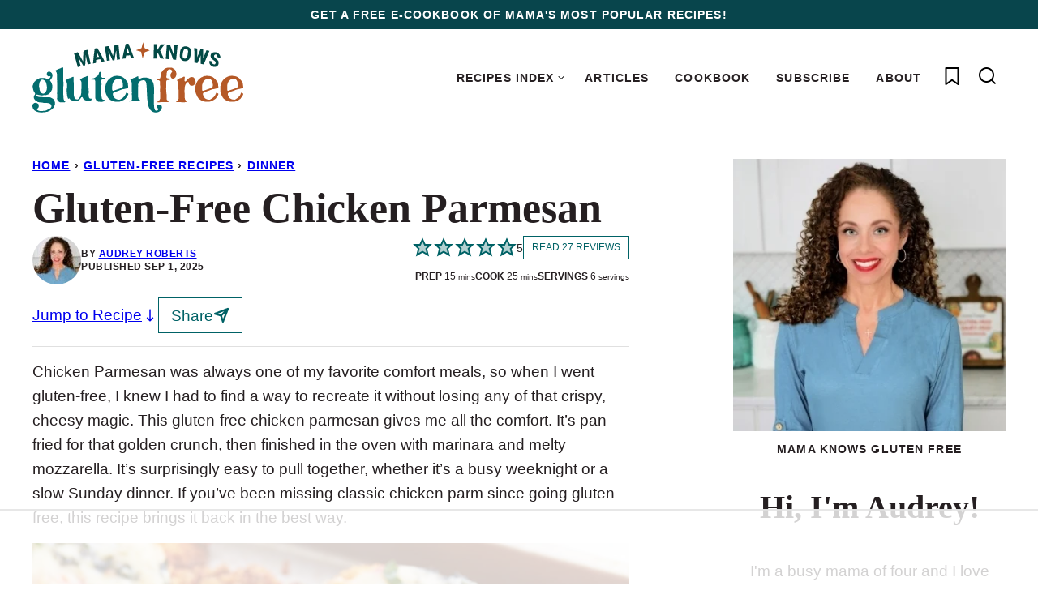

--- FILE ---
content_type: text/html; charset=UTF-8
request_url: https://www.mamaknowsglutenfree.com/gluten-free-chicken-parmesan/
body_size: 147940
content:
<!DOCTYPE html><html lang="en-US">
<head><meta charset="UTF-8"><script>if(navigator.userAgent.match(/MSIE|Internet Explorer/i)||navigator.userAgent.match(/Trident\/7\..*?rv:11/i)){var href=document.location.href;if(!href.match(/[?&]nowprocket/)){if(href.indexOf("?")==-1){if(href.indexOf("#")==-1){document.location.href=href+"?nowprocket=1"}else{document.location.href=href.replace("#","?nowprocket=1#")}}else{if(href.indexOf("#")==-1){document.location.href=href+"&nowprocket=1"}else{document.location.href=href.replace("#","&nowprocket=1#")}}}}</script><script>(()=>{class RocketLazyLoadScripts{constructor(){this.v="2.0.4",this.userEvents=["keydown","keyup","mousedown","mouseup","mousemove","mouseover","mouseout","touchmove","touchstart","touchend","touchcancel","wheel","click","dblclick","input"],this.attributeEvents=["onblur","onclick","oncontextmenu","ondblclick","onfocus","onmousedown","onmouseenter","onmouseleave","onmousemove","onmouseout","onmouseover","onmouseup","onmousewheel","onscroll","onsubmit"]}async t(){this.i(),this.o(),/iP(ad|hone)/.test(navigator.userAgent)&&this.h(),this.u(),this.l(this),this.m(),this.k(this),this.p(this),this._(),await Promise.all([this.R(),this.L()]),this.lastBreath=Date.now(),this.S(this),this.P(),this.D(),this.O(),this.M(),await this.C(this.delayedScripts.normal),await this.C(this.delayedScripts.defer),await this.C(this.delayedScripts.async),await this.T(),await this.F(),await this.j(),await this.A(),window.dispatchEvent(new Event("rocket-allScriptsLoaded")),this.everythingLoaded=!0,this.lastTouchEnd&&await new Promise(t=>setTimeout(t,500-Date.now()+this.lastTouchEnd)),this.I(),this.H(),this.U(),this.W()}i(){this.CSPIssue=sessionStorage.getItem("rocketCSPIssue"),document.addEventListener("securitypolicyviolation",t=>{this.CSPIssue||"script-src-elem"!==t.violatedDirective||"data"!==t.blockedURI||(this.CSPIssue=!0,sessionStorage.setItem("rocketCSPIssue",!0))},{isRocket:!0})}o(){window.addEventListener("pageshow",t=>{this.persisted=t.persisted,this.realWindowLoadedFired=!0},{isRocket:!0}),window.addEventListener("pagehide",()=>{this.onFirstUserAction=null},{isRocket:!0})}h(){let t;function e(e){t=e}window.addEventListener("touchstart",e,{isRocket:!0}),window.addEventListener("touchend",function i(o){o.changedTouches[0]&&t.changedTouches[0]&&Math.abs(o.changedTouches[0].pageX-t.changedTouches[0].pageX)<10&&Math.abs(o.changedTouches[0].pageY-t.changedTouches[0].pageY)<10&&o.timeStamp-t.timeStamp<200&&(window.removeEventListener("touchstart",e,{isRocket:!0}),window.removeEventListener("touchend",i,{isRocket:!0}),"INPUT"===o.target.tagName&&"text"===o.target.type||(o.target.dispatchEvent(new TouchEvent("touchend",{target:o.target,bubbles:!0})),o.target.dispatchEvent(new MouseEvent("mouseover",{target:o.target,bubbles:!0})),o.target.dispatchEvent(new PointerEvent("click",{target:o.target,bubbles:!0,cancelable:!0,detail:1,clientX:o.changedTouches[0].clientX,clientY:o.changedTouches[0].clientY})),event.preventDefault()))},{isRocket:!0})}q(t){this.userActionTriggered||("mousemove"!==t.type||this.firstMousemoveIgnored?"keyup"===t.type||"mouseover"===t.type||"mouseout"===t.type||(this.userActionTriggered=!0,this.onFirstUserAction&&this.onFirstUserAction()):this.firstMousemoveIgnored=!0),"click"===t.type&&t.preventDefault(),t.stopPropagation(),t.stopImmediatePropagation(),"touchstart"===this.lastEvent&&"touchend"===t.type&&(this.lastTouchEnd=Date.now()),"click"===t.type&&(this.lastTouchEnd=0),this.lastEvent=t.type,t.composedPath&&t.composedPath()[0].getRootNode()instanceof ShadowRoot&&(t.rocketTarget=t.composedPath()[0]),this.savedUserEvents.push(t)}u(){this.savedUserEvents=[],this.userEventHandler=this.q.bind(this),this.userEvents.forEach(t=>window.addEventListener(t,this.userEventHandler,{passive:!1,isRocket:!0})),document.addEventListener("visibilitychange",this.userEventHandler,{isRocket:!0})}U(){this.userEvents.forEach(t=>window.removeEventListener(t,this.userEventHandler,{passive:!1,isRocket:!0})),document.removeEventListener("visibilitychange",this.userEventHandler,{isRocket:!0}),this.savedUserEvents.forEach(t=>{(t.rocketTarget||t.target).dispatchEvent(new window[t.constructor.name](t.type,t))})}m(){const t="return false",e=Array.from(this.attributeEvents,t=>"data-rocket-"+t),i="["+this.attributeEvents.join("],[")+"]",o="[data-rocket-"+this.attributeEvents.join("],[data-rocket-")+"]",s=(e,i,o)=>{o&&o!==t&&(e.setAttribute("data-rocket-"+i,o),e["rocket"+i]=new Function("event",o),e.setAttribute(i,t))};new MutationObserver(t=>{for(const n of t)"attributes"===n.type&&(n.attributeName.startsWith("data-rocket-")||this.everythingLoaded?n.attributeName.startsWith("data-rocket-")&&this.everythingLoaded&&this.N(n.target,n.attributeName.substring(12)):s(n.target,n.attributeName,n.target.getAttribute(n.attributeName))),"childList"===n.type&&n.addedNodes.forEach(t=>{if(t.nodeType===Node.ELEMENT_NODE)if(this.everythingLoaded)for(const i of[t,...t.querySelectorAll(o)])for(const t of i.getAttributeNames())e.includes(t)&&this.N(i,t.substring(12));else for(const e of[t,...t.querySelectorAll(i)])for(const t of e.getAttributeNames())this.attributeEvents.includes(t)&&s(e,t,e.getAttribute(t))})}).observe(document,{subtree:!0,childList:!0,attributeFilter:[...this.attributeEvents,...e]})}I(){this.attributeEvents.forEach(t=>{document.querySelectorAll("[data-rocket-"+t+"]").forEach(e=>{this.N(e,t)})})}N(t,e){const i=t.getAttribute("data-rocket-"+e);i&&(t.setAttribute(e,i),t.removeAttribute("data-rocket-"+e))}k(t){Object.defineProperty(HTMLElement.prototype,"onclick",{get(){return this.rocketonclick||null},set(e){this.rocketonclick=e,this.setAttribute(t.everythingLoaded?"onclick":"data-rocket-onclick","this.rocketonclick(event)")}})}S(t){function e(e,i){let o=e[i];e[i]=null,Object.defineProperty(e,i,{get:()=>o,set(s){t.everythingLoaded?o=s:e["rocket"+i]=o=s}})}e(document,"onreadystatechange"),e(window,"onload"),e(window,"onpageshow");try{Object.defineProperty(document,"readyState",{get:()=>t.rocketReadyState,set(e){t.rocketReadyState=e},configurable:!0}),document.readyState="loading"}catch(t){console.log("WPRocket DJE readyState conflict, bypassing")}}l(t){this.originalAddEventListener=EventTarget.prototype.addEventListener,this.originalRemoveEventListener=EventTarget.prototype.removeEventListener,this.savedEventListeners=[],EventTarget.prototype.addEventListener=function(e,i,o){o&&o.isRocket||!t.B(e,this)&&!t.userEvents.includes(e)||t.B(e,this)&&!t.userActionTriggered||e.startsWith("rocket-")||t.everythingLoaded?t.originalAddEventListener.call(this,e,i,o):(t.savedEventListeners.push({target:this,remove:!1,type:e,func:i,options:o}),"mouseenter"!==e&&"mouseleave"!==e||t.originalAddEventListener.call(this,e,t.savedUserEvents.push,o))},EventTarget.prototype.removeEventListener=function(e,i,o){o&&o.isRocket||!t.B(e,this)&&!t.userEvents.includes(e)||t.B(e,this)&&!t.userActionTriggered||e.startsWith("rocket-")||t.everythingLoaded?t.originalRemoveEventListener.call(this,e,i,o):t.savedEventListeners.push({target:this,remove:!0,type:e,func:i,options:o})}}J(t,e){this.savedEventListeners=this.savedEventListeners.filter(i=>{let o=i.type,s=i.target||window;return e!==o||t!==s||(this.B(o,s)&&(i.type="rocket-"+o),this.$(i),!1)})}H(){EventTarget.prototype.addEventListener=this.originalAddEventListener,EventTarget.prototype.removeEventListener=this.originalRemoveEventListener,this.savedEventListeners.forEach(t=>this.$(t))}$(t){t.remove?this.originalRemoveEventListener.call(t.target,t.type,t.func,t.options):this.originalAddEventListener.call(t.target,t.type,t.func,t.options)}p(t){let e;function i(e){return t.everythingLoaded?e:e.split(" ").map(t=>"load"===t||t.startsWith("load.")?"rocket-jquery-load":t).join(" ")}function o(o){function s(e){const s=o.fn[e];o.fn[e]=o.fn.init.prototype[e]=function(){return this[0]===window&&t.userActionTriggered&&("string"==typeof arguments[0]||arguments[0]instanceof String?arguments[0]=i(arguments[0]):"object"==typeof arguments[0]&&Object.keys(arguments[0]).forEach(t=>{const e=arguments[0][t];delete arguments[0][t],arguments[0][i(t)]=e})),s.apply(this,arguments),this}}if(o&&o.fn&&!t.allJQueries.includes(o)){const e={DOMContentLoaded:[],"rocket-DOMContentLoaded":[]};for(const t in e)document.addEventListener(t,()=>{e[t].forEach(t=>t())},{isRocket:!0});o.fn.ready=o.fn.init.prototype.ready=function(i){function s(){parseInt(o.fn.jquery)>2?setTimeout(()=>i.bind(document)(o)):i.bind(document)(o)}return"function"==typeof i&&(t.realDomReadyFired?!t.userActionTriggered||t.fauxDomReadyFired?s():e["rocket-DOMContentLoaded"].push(s):e.DOMContentLoaded.push(s)),o([])},s("on"),s("one"),s("off"),t.allJQueries.push(o)}e=o}t.allJQueries=[],o(window.jQuery),Object.defineProperty(window,"jQuery",{get:()=>e,set(t){o(t)}})}P(){const t=new Map;document.write=document.writeln=function(e){const i=document.currentScript,o=document.createRange(),s=i.parentElement;let n=t.get(i);void 0===n&&(n=i.nextSibling,t.set(i,n));const c=document.createDocumentFragment();o.setStart(c,0),c.appendChild(o.createContextualFragment(e)),s.insertBefore(c,n)}}async R(){return new Promise(t=>{this.userActionTriggered?t():this.onFirstUserAction=t})}async L(){return new Promise(t=>{document.addEventListener("DOMContentLoaded",()=>{this.realDomReadyFired=!0,t()},{isRocket:!0})})}async j(){return this.realWindowLoadedFired?Promise.resolve():new Promise(t=>{window.addEventListener("load",t,{isRocket:!0})})}M(){this.pendingScripts=[];this.scriptsMutationObserver=new MutationObserver(t=>{for(const e of t)e.addedNodes.forEach(t=>{"SCRIPT"!==t.tagName||t.noModule||t.isWPRocket||this.pendingScripts.push({script:t,promise:new Promise(e=>{const i=()=>{const i=this.pendingScripts.findIndex(e=>e.script===t);i>=0&&this.pendingScripts.splice(i,1),e()};t.addEventListener("load",i,{isRocket:!0}),t.addEventListener("error",i,{isRocket:!0}),setTimeout(i,1e3)})})})}),this.scriptsMutationObserver.observe(document,{childList:!0,subtree:!0})}async F(){await this.X(),this.pendingScripts.length?(await this.pendingScripts[0].promise,await this.F()):this.scriptsMutationObserver.disconnect()}D(){this.delayedScripts={normal:[],async:[],defer:[]},document.querySelectorAll("script[type$=rocketlazyloadscript]").forEach(t=>{t.hasAttribute("data-rocket-src")?t.hasAttribute("async")&&!1!==t.async?this.delayedScripts.async.push(t):t.hasAttribute("defer")&&!1!==t.defer||"module"===t.getAttribute("data-rocket-type")?this.delayedScripts.defer.push(t):this.delayedScripts.normal.push(t):this.delayedScripts.normal.push(t)})}async _(){await this.L();let t=[];document.querySelectorAll("script[type$=rocketlazyloadscript][data-rocket-src]").forEach(e=>{let i=e.getAttribute("data-rocket-src");if(i&&!i.startsWith("data:")){i.startsWith("//")&&(i=location.protocol+i);try{const o=new URL(i).origin;o!==location.origin&&t.push({src:o,crossOrigin:e.crossOrigin||"module"===e.getAttribute("data-rocket-type")})}catch(t){}}}),t=[...new Map(t.map(t=>[JSON.stringify(t),t])).values()],this.Y(t,"preconnect")}async G(t){if(await this.K(),!0!==t.noModule||!("noModule"in HTMLScriptElement.prototype))return new Promise(e=>{let i;function o(){(i||t).setAttribute("data-rocket-status","executed"),e()}try{if(navigator.userAgent.includes("Firefox/")||""===navigator.vendor||this.CSPIssue)i=document.createElement("script"),[...t.attributes].forEach(t=>{let e=t.nodeName;"type"!==e&&("data-rocket-type"===e&&(e="type"),"data-rocket-src"===e&&(e="src"),i.setAttribute(e,t.nodeValue))}),t.text&&(i.text=t.text),t.nonce&&(i.nonce=t.nonce),i.hasAttribute("src")?(i.addEventListener("load",o,{isRocket:!0}),i.addEventListener("error",()=>{i.setAttribute("data-rocket-status","failed-network"),e()},{isRocket:!0}),setTimeout(()=>{i.isConnected||e()},1)):(i.text=t.text,o()),i.isWPRocket=!0,t.parentNode.replaceChild(i,t);else{const i=t.getAttribute("data-rocket-type"),s=t.getAttribute("data-rocket-src");i?(t.type=i,t.removeAttribute("data-rocket-type")):t.removeAttribute("type"),t.addEventListener("load",o,{isRocket:!0}),t.addEventListener("error",i=>{this.CSPIssue&&i.target.src.startsWith("data:")?(console.log("WPRocket: CSP fallback activated"),t.removeAttribute("src"),this.G(t).then(e)):(t.setAttribute("data-rocket-status","failed-network"),e())},{isRocket:!0}),s?(t.fetchPriority="high",t.removeAttribute("data-rocket-src"),t.src=s):t.src="data:text/javascript;base64,"+window.btoa(unescape(encodeURIComponent(t.text)))}}catch(i){t.setAttribute("data-rocket-status","failed-transform"),e()}});t.setAttribute("data-rocket-status","skipped")}async C(t){const e=t.shift();return e?(e.isConnected&&await this.G(e),this.C(t)):Promise.resolve()}O(){this.Y([...this.delayedScripts.normal,...this.delayedScripts.defer,...this.delayedScripts.async],"preload")}Y(t,e){this.trash=this.trash||[];let i=!0;var o=document.createDocumentFragment();t.forEach(t=>{const s=t.getAttribute&&t.getAttribute("data-rocket-src")||t.src;if(s&&!s.startsWith("data:")){const n=document.createElement("link");n.href=s,n.rel=e,"preconnect"!==e&&(n.as="script",n.fetchPriority=i?"high":"low"),t.getAttribute&&"module"===t.getAttribute("data-rocket-type")&&(n.crossOrigin=!0),t.crossOrigin&&(n.crossOrigin=t.crossOrigin),t.integrity&&(n.integrity=t.integrity),t.nonce&&(n.nonce=t.nonce),o.appendChild(n),this.trash.push(n),i=!1}}),document.head.appendChild(o)}W(){this.trash.forEach(t=>t.remove())}async T(){try{document.readyState="interactive"}catch(t){}this.fauxDomReadyFired=!0;try{await this.K(),this.J(document,"readystatechange"),document.dispatchEvent(new Event("rocket-readystatechange")),await this.K(),document.rocketonreadystatechange&&document.rocketonreadystatechange(),await this.K(),this.J(document,"DOMContentLoaded"),document.dispatchEvent(new Event("rocket-DOMContentLoaded")),await this.K(),this.J(window,"DOMContentLoaded"),window.dispatchEvent(new Event("rocket-DOMContentLoaded"))}catch(t){console.error(t)}}async A(){try{document.readyState="complete"}catch(t){}try{await this.K(),this.J(document,"readystatechange"),document.dispatchEvent(new Event("rocket-readystatechange")),await this.K(),document.rocketonreadystatechange&&document.rocketonreadystatechange(),await this.K(),this.J(window,"load"),window.dispatchEvent(new Event("rocket-load")),await this.K(),window.rocketonload&&window.rocketonload(),await this.K(),this.allJQueries.forEach(t=>t(window).trigger("rocket-jquery-load")),await this.K(),this.J(window,"pageshow");const t=new Event("rocket-pageshow");t.persisted=this.persisted,window.dispatchEvent(t),await this.K(),window.rocketonpageshow&&window.rocketonpageshow({persisted:this.persisted})}catch(t){console.error(t)}}async K(){Date.now()-this.lastBreath>45&&(await this.X(),this.lastBreath=Date.now())}async X(){return document.hidden?new Promise(t=>setTimeout(t)):new Promise(t=>requestAnimationFrame(t))}B(t,e){return e===document&&"readystatechange"===t||(e===document&&"DOMContentLoaded"===t||(e===window&&"DOMContentLoaded"===t||(e===window&&"load"===t||e===window&&"pageshow"===t)))}static run(){(new RocketLazyLoadScripts).t()}}RocketLazyLoadScripts.run()})();</script><script data-no-optimize="1" data-cfasync="false">!function(){"use strict";const t={adt_ei:{identityApiKey:"plainText",source:"url",type:"plaintext",priority:1},adt_eih:{identityApiKey:"sha256",source:"urlh",type:"hashed",priority:2},sh_kit:{identityApiKey:"sha256",source:"urlhck",type:"hashed",priority:3}},e=Object.keys(t);function i(t){return function(t){const e=t.match(/((?=([a-z0-9._!#$%+^&*()[\]<>-]+))\2@[a-z0-9._-]+\.[a-z0-9._-]+)/gi);return e?e[0]:""}(function(t){return t.replace(/\s/g,"")}(t.toLowerCase()))}!async function(){const n=new URL(window.location.href),o=n.searchParams;let a=null;const r=Object.entries(t).sort(([,t],[,e])=>t.priority-e.priority).map(([t])=>t);for(const e of r){const n=o.get(e),r=t[e];if(!n||!r)continue;const c=decodeURIComponent(n),d="plaintext"===r.type&&i(c),s="hashed"===r.type&&c;if(d||s){a={value:c,config:r};break}}if(a){const{value:t,config:e}=a;window.adthrive=window.adthrive||{},window.adthrive.cmd=window.adthrive.cmd||[],window.adthrive.cmd.push(function(){window.adthrive.identityApi({source:e.source,[e.identityApiKey]:t},({success:i,data:n})=>{i?window.adthrive.log("info","Plugin","detectEmails",`Identity API called with ${e.type} email: ${t}`,n):window.adthrive.log("warning","Plugin","detectEmails",`Failed to call Identity API with ${e.type} email: ${t}`,n)})})}!function(t,e){const i=new URL(e);t.forEach(t=>i.searchParams.delete(t)),history.replaceState(null,"",i.toString())}(e,n)}()}();
</script><meta name='robots' content='index, follow, max-image-preview:large, max-snippet:-1, max-video-preview:-1' />
	<style></style>
	<meta name="pinterest-rich-pin" content="false" /><style data-no-optimize="1" data-cfasync="false"></style>
<script data-no-optimize="1" data-cfasync="false">
	window.adthriveCLS = {
		enabledLocations: ['Content', 'Recipe'],
		injectedSlots: [],
		injectedFromPlugin: true,
		branch: '2df777a',bucket: 'prod',			};
	window.adthriveCLS.siteAds = {"betaTester":false,"targeting":[{"value":"5f295abdc3c8812894371734","key":"siteId"},{"value":"679947c8c3060e591a94ed60","key":"organizationId"},{"value":"Mama Knows Gluten Free","key":"siteName"},{"value":"Prime","key":"service"},{"value":"on","key":"bidding"},{"value":["Food"],"key":"verticals"}],"siteUrl":"https://mamaknowsglutenfree.com/","siteId":"5f295abdc3c8812894371734","siteName":"Mama Knows Gluten Free","breakpoints":{"tablet":768,"desktop":1100},"cloudflare":{"version":"1.0.0"},"adUnits":[{"sequence":9,"thirdPartyAdUnitName":null,"targeting":[{"value":["Sidebar"],"key":"location"},{"value":true,"key":"sticky"}],"devices":["desktop"],"name":"Sidebar_9","sticky":true,"location":"Sidebar","dynamic":{"pageSelector":"body:not(.home)","spacing":0,"max":1,"lazyMax":null,"enable":true,"lazy":false,"elementSelector":".sidebar-primary","skip":0,"classNames":[],"position":"beforeend","every":1,"enabled":true},"stickyOverlapSelector":"","adSizes":[[300,250],[160,600],[336,280],[320,50],[300,600],[250,250],[1,1],[320,100],[300,1050],[300,50],[300,420]],"priority":291,"autosize":true},{"sequence":null,"thirdPartyAdUnitName":null,"targeting":[{"value":["Content"],"key":"location"}],"devices":["desktop"],"name":"Content","sticky":false,"location":"Content","dynamic":{"pageSelector":"body.single","spacing":0,"max":3,"lazyMax":96,"enable":true,"lazy":true,"elementSelector":".entry-content > *:not(h2):not(h3):not(.post-intro):not(.dpsp-post-pinterest-image-hidden):not(.wp-block-image)","skip":4,"classNames":[],"position":"afterend","every":1,"enabled":true},"stickyOverlapSelector":"","adSizes":[[728,90],[336,280],[320,50],[468,60],[970,90],[250,250],[1,1],[320,100],[970,250],[1,2],[300,50],[300,300],[552,334],[728,250],[300,250]],"priority":199,"autosize":true},{"sequence":null,"thirdPartyAdUnitName":null,"targeting":[{"value":["Content"],"key":"location"}],"devices":["tablet","phone"],"name":"Content","sticky":false,"location":"Content","dynamic":{"pageSelector":"body.single","spacing":0,"max":1,"lazyMax":98,"enable":true,"lazy":true,"elementSelector":".entry-content > *:not(h2):not(h3):not(.post-intro):not(.dpsp-post-pinterest-image-hidden):not(.wp-block-image)","skip":4,"classNames":[],"position":"afterend","every":1,"enabled":true},"stickyOverlapSelector":"","adSizes":[[728,90],[336,280],[320,50],[468,60],[970,90],[250,250],[1,1],[320,100],[970,250],[1,2],[300,50],[300,300],[552,334],[728,250],[300,250]],"priority":199,"autosize":true},{"sequence":1,"thirdPartyAdUnitName":null,"targeting":[{"value":["Recipe"],"key":"location"}],"devices":["desktop","tablet"],"name":"Recipe_1","sticky":false,"location":"Recipe","dynamic":{"pageSelector":"body:not(.wprm-print)","spacing":0.65,"max":4,"lazyMax":0,"enable":true,"lazy":false,"elementSelector":".wprm-recipe-equipment-container h3, .wprm-recipe-ingredients-container li, .wprm-recipe-notes-container li, .wprm-recipe-notes-container span, .wprm-recipe-notes-container p, .wprm-nutrition-label-container, .wprm-recipe-instructions li, .wprm-recipe-notes > li","skip":0,"classNames":[],"position":"beforebegin","every":1,"enabled":true},"stickyOverlapSelector":"","adSizes":[[300,250],[320,50],[250,250],[1,1],[320,100],[1,2],[300,50],[320,300],[300,390]],"priority":-101,"autosize":true},{"sequence":5,"thirdPartyAdUnitName":null,"targeting":[{"value":["Recipe"],"key":"location"}],"devices":["phone"],"name":"Recipe_5","sticky":false,"location":"Recipe","dynamic":{"pageSelector":"body:not(.wprm-print)","spacing":0,"max":1,"lazyMax":null,"enable":true,"lazy":false,"elementSelector":".wprm-recipe-ingredients-container","skip":0,"classNames":[],"position":"beforebegin","every":1,"enabled":true},"stickyOverlapSelector":"","adSizes":[[300,250],[320,50],[250,250],[1,1],[320,100],[1,2],[300,50],[320,300],[300,390]],"priority":-105,"autosize":true},{"sequence":1,"thirdPartyAdUnitName":null,"targeting":[{"value":["Recipe"],"key":"location"}],"devices":["phone"],"name":"Recipe_1","sticky":false,"location":"Recipe","dynamic":{"pageSelector":"body:not(.wprm-print)","spacing":0.6,"max":4,"lazyMax":95,"enable":true,"lazy":true,"elementSelector":".wprm-recipe-ingredients-container li, .wprm-recipe-instructions-container li, .wprm-recipe-notes-container li, .wprm-recipe-notes-container span, .wprm-recipe-notes-container p, .wprm-nutrition-label-container","skip":0,"classNames":[],"position":"afterend","every":1,"enabled":true},"stickyOverlapSelector":"","adSizes":[[300,250],[320,50],[250,250],[1,1],[320,100],[1,2],[300,50],[320,300],[300,390]],"priority":-101,"autosize":true},{"sequence":null,"thirdPartyAdUnitName":null,"targeting":[{"value":["Below Post"],"key":"location"}],"devices":["desktop","tablet","phone"],"name":"Below_Post","sticky":false,"location":"Below Post","dynamic":{"pageSelector":"","spacing":0,"max":0,"lazyMax":1,"enable":true,"lazy":true,"elementSelector":".entry-comments","skip":0,"classNames":[],"position":"beforebegin","every":1,"enabled":true},"stickyOverlapSelector":"","adSizes":[[300,250],[728,90],[336,280],[320,50],[468,60],[250,250],[1,1],[320,100],[970,250],[728,250]],"priority":99,"autosize":true},{"sequence":null,"thirdPartyAdUnitName":null,"targeting":[{"value":["Footer"],"key":"location"},{"value":true,"key":"sticky"}],"devices":["desktop","phone","tablet"],"name":"Footer","sticky":true,"location":"Footer","dynamic":{"pageSelector":"body.single, body.archive, body.search","spacing":0,"max":1,"lazyMax":null,"enable":true,"lazy":false,"elementSelector":"body","skip":0,"classNames":[],"position":"beforeend","every":1,"enabled":true},"stickyOverlapSelector":"","adSizes":[[728,90],[320,50],[468,60],[970,90],[1,1],[320,100],[300,50]],"priority":-1,"autosize":true},{"sequence":null,"thirdPartyAdUnitName":null,"targeting":[{"value":["Header"],"key":"location"}],"devices":["desktop","tablet"],"name":"Header","sticky":false,"location":"Header","dynamic":{"pageSelector":"body.wprm-print","spacing":0,"max":1,"lazyMax":null,"enable":true,"lazy":false,"elementSelector":".wprm-print-recipe","skip":0,"classNames":[],"position":"afterbegin","every":1,"enabled":true},"stickyOverlapSelector":"","adSizes":[[728,90],[320,50],[468,60],[970,90],[1,1],[320,100],[970,250],[300,50],[728,250]],"priority":399,"autosize":true},{"sequence":9,"thirdPartyAdUnitName":null,"targeting":[{"value":["Sidebar"],"key":"location"}],"devices":["desktop"],"name":"Sidebar_9","sticky":false,"location":"Sidebar","dynamic":{"pageSelector":"body.wprm-print","spacing":0,"max":1,"lazyMax":null,"enable":true,"lazy":false,"elementSelector":".wprm-print-recipe","skip":0,"classNames":[],"position":"beforeend","every":1,"enabled":true},"stickyOverlapSelector":"","adSizes":[[300,250],[160,600],[336,280],[320,50],[300,600],[250,250],[1,1],[320,100],[300,1050],[300,50],[300,420]],"priority":291,"autosize":true},{"sequence":1,"thirdPartyAdUnitName":null,"targeting":[{"value":["Recipe"],"key":"location"}],"devices":["desktop","tablet"],"name":"Recipe_1","sticky":false,"location":"Recipe","dynamic":{"pageSelector":"body.wprm-print","spacing":0,"max":1,"lazyMax":null,"enable":true,"lazy":false,"elementSelector":".wprm-recipe-ingredients-container .wprm-recipe-header, .wprm-recipe-instructions-container li","skip":0,"classNames":[],"position":"beforebegin","every":1,"enabled":true},"stickyOverlapSelector":"","adSizes":[[300,250],[320,50],[250,250],[1,1],[320,100],[1,2],[300,50],[320,300],[300,390]],"priority":-101,"autosize":true},{"sequence":2,"thirdPartyAdUnitName":null,"targeting":[{"value":["Recipe"],"key":"location"}],"devices":["desktop","tablet"],"name":"Recipe_2","sticky":false,"location":"Recipe","dynamic":{"pageSelector":"body.wprm-print","spacing":0.7,"max":2,"lazyMax":2,"enable":true,"lazy":true,"elementSelector":".wprm-recipe-ingredients-container li, .wprm-recipe-ingredients-container span, .wprm-recipe-instructions-container li, wprm-recipe-instructions-container span, .wprm-recipe-notes-container li, .wprm-recipe-notes-container span, .wprm-recipe-notes-container p, .wprm-nutrition-label-container","skip":0,"classNames":[],"position":"beforebegin","every":1,"enabled":true},"stickyOverlapSelector":"","adSizes":[[300,250],[320,50],[250,250],[1,1],[320,100],[1,2],[300,50],[320,300],[300,390]],"priority":-102,"autosize":true},{"sequence":5,"thirdPartyAdUnitName":null,"targeting":[{"value":["Recipe"],"key":"location"}],"devices":["phone"],"name":"Recipe_5","sticky":false,"location":"Recipe","dynamic":{"pageSelector":"body.wprm-print","spacing":0,"max":1,"lazyMax":null,"enable":true,"lazy":false,"elementSelector":".wprm-recipe-ingredients-container","skip":0,"classNames":[],"position":"afterend","every":1,"enabled":true},"stickyOverlapSelector":"","adSizes":[[250,250],[300,50],[300,250],[300,390],[320,50],[320,100],[320,300]],"priority":-105,"autosize":true},{"sequence":1,"thirdPartyAdUnitName":null,"targeting":[{"value":["Recipe"],"key":"location"}],"devices":["phone"],"name":"Recipe_1","sticky":false,"location":"Recipe","dynamic":{"pageSelector":"body.wprm-print","spacing":0.85,"max":2,"lazyMax":2,"enable":true,"lazy":true,"elementSelector":".wprm-recipe-ingredients-container, .wprm-recipe-ingredient-group, .wprm-recipe-instructions-container li, wprm-recipe-instructions-container span, .wprm-recipe-notes-container li, .wprm-recipe-notes-container span, .wprm-recipe-notes-container p, .wprm-nutrition-label-container","skip":0,"classNames":[],"position":"afterend","every":1,"enabled":true},"stickyOverlapSelector":"","adSizes":[[250,250],[300,50],[300,250],[300,390],[320,50],[320,100],[320,300]],"priority":-101,"autosize":true}],"adDensityLayout":{"mobile":{"adDensity":0.22,"onePerViewport":false},"pageOverrides":[],"desktop":{"adDensity":0.18,"onePerViewport":false}},"adDensityEnabled":true,"siteExperiments":[],"adTypes":{"sponsorTileDesktop":true,"interscrollerDesktop":true,"nativeBelowPostDesktop":true,"miniscroller":true,"largeFormatsMobile":false,"nativeMobileContent":true,"inRecipeRecommendationMobile":true,"nativeMobileRecipe":true,"sponsorTileMobile":true,"expandableCatalogAdsMobile":false,"frameAdsMobile":true,"outstreamMobile":true,"nativeHeaderMobile":true,"frameAdsDesktop":true,"inRecipeRecommendationDesktop":true,"expandableFooterDesktop":true,"nativeDesktopContent":true,"outstreamDesktop":true,"animatedFooter":true,"expandableFooter":true,"nativeDesktopSidebar":true,"videoFootersMobile":true,"videoFootersDesktop":true,"interscroller":true,"nativeDesktopRecipe":true,"nativeHeaderDesktop":true,"nativeBelowPostMobile":true,"expandableCatalogAdsDesktop":false,"largeFormatsDesktop":false},"adOptions":{"theTradeDesk":true,"undertone":true,"sidebarConfig":{"dynamicStickySidebar":{"minHeight":1800,"enabled":true,"blockedSelectors":[]}},"footerCloseButton":true,"teads":true,"seedtag":true,"pmp":true,"thirtyThreeAcross":true,"sharethrough":true,"optimizeVideoPlayersForEarnings":true,"removeVideoTitleWrapper":false,"pubMatic":true,"contentTermsFooterEnabled":false,"chicory":true,"infiniteScroll":false,"longerVideoAdPod":true,"yahoossp":true,"spa":false,"stickyContainerConfig":{"recipeDesktop":{"minHeight":null,"enabled":false},"blockedSelectors":[],"stickyHeaderSelectors":[],"content":{"minHeight":null,"enabled":false},"recipeMobile":{"minHeight":null,"enabled":false}},"gatedPrint":{"printClasses":[],"siteEmailServiceProviderId":"b95a57d1-f9cf-4124-8657-41e476fd25f0","defaultOptIn":true,"closeButtonEnabled":false,"enabled":true,"newsletterPromptEnabled":true},"yieldmo":true,"footerSelector":"","consentMode":{"enabled":false,"customVendorList":""},"amazonUAM":true,"gamMCMEnabled":true,"gamMCMChildNetworkCode":"37250529","stickyContainerAds":false,"rubiconMediaMath":true,"rubicon":true,"conversant":true,"openx":true,"customCreativeEnabled":true,"mobileHeaderHeight":1,"secColor":"#000000","unruly":true,"mediaGrid":true,"bRealTime":true,"adInViewTime":null,"gumgum":true,"comscoreFooter":true,"desktopInterstitial":false,"contentAdXExpansionDesktop":true,"amx":true,"footerCloseButtonDesktop":true,"ozone":true,"isAutoOptimized":false,"comscoreTAL":true,"targetaff":false,"bgColor":"#FFFFFF","advancePlaylistOptions":{"playlistPlayer":{"enabled":true},"relatedPlayer":{"enabled":true,"applyToFirst":true}},"kargo":true,"liveRampATS":true,"footerCloseButtonMobile":true,"interstitialBlockedPageSelectors":"","prioritizeShorterVideoAds":true,"allowSmallerAdSizes":true,"comscore":"Food","blis":true,"wakeLock":{"desktopEnabled":true,"mobileValue":15,"mobileEnabled":true,"desktopValue":30},"mobileInterstitial":false,"tripleLift":true,"sensitiveCategories":["alc","ast","cbd","cosm","dat","gamc","pol","rel","sst","ssr","srh","ske","tob","wtl"],"liveRamp":true,"adthriveEmailIdentity":true,"criteo":true,"nativo":true,"infiniteScrollOptions":{"selector":"","heightThreshold":0},"siteAttributes":{"mobileHeaderSelectors":[],"desktopHeaderSelectors":[]},"dynamicContentSlotLazyLoading":true,"clsOptimizedAds":true,"ogury":true,"verticals":["Food"],"inImage":false,"stackadapt":true,"usCMP":{"enabled":false,"regions":[]},"contentAdXExpansionMobile":true,"advancePlaylist":true,"delayLoadingTime":1,"medianet":true,"delayLoading":true,"inImageZone":null,"appNexus":true,"rise":true,"liveRampId":"","infiniteScrollRefresh":false,"indexExchange":true},"siteAdsProfiles":[],"thirdPartySiteConfig":{"partners":{"discounts":[]}},"featureRollouts":{"max-video-ad-duration":{"featureRolloutId":28,"data":null,"enabled":true},"video-ad-max-30-pod":{"featureRolloutId":27,"data":null,"enabled":false}},"videoPlayers":{"contextual":{"autoplayCollapsibleEnabled":true,"overrideEmbedLocation":true,"defaultPlayerType":"collapse"},"videoEmbed":"wordpress","footerSelector":".footer-widgets, .nav-secondary, .site-footer","contentSpecificPlaylists":[{"isDraft":true,"playlistId":"9nPaLsw6","categories":[]},{"isDraft":false,"playlistId":"Wj9ZLkUi","categories":["dairy-free"]},{"isDraft":false,"playlistId":"CyCpCP8b","categories":["baking"]},{"isDraft":false,"playlistId":"aH0cjGwv","categories":["kid-friendly"]},{"isDraft":false,"playlistId":"WeWEt17b","categories":["breakfast"]},{"isDraft":false,"playlistId":"3OnvvI7A","categories":["desserts"]},{"isDraft":false,"playlistId":"Ye27aZNR","categories":["egg-free"]},{"isDraft":false,"playlistId":"OqoeE3ab","categories":["vegan"]},{"isDraft":false,"playlistId":"JAVtE0s9","categories":["holidays"]},{"isDraft":false,"playlistId":"l3LUtzkw","categories":["dinner"]},{"isDraft":false,"playlistId":"NRozSAJv","categories":["sides"]},{"isDraft":false,"playlistId":"l6uyvu5c","categories":["christmas"]},{"isDraft":false,"playlistId":"APJAuf6e","categories":[],"shuffle":false},{"isDraft":false,"playlistId":"h8FmIzli","categories":[]},{"isDraft":false,"playlistId":"xbtRkyzX","categories":[]},{"isDraft":false,"playlistId":"saE5LSzm","categories":[]},{"isDraft":false,"playlistId":"UvMx5Syh","categories":[]},{"isDraft":false,"playlistId":"myyRQipN","categories":[]},{"isDraft":false,"playlistId":"6WRAz4ix","categories":[]},{"isDraft":false,"playlistId":"PZTOiyOc","categories":[]},{"isDraft":false,"playlistId":"T6FGX4YV","categories":[]}],"players":[{"devices":["desktop","mobile"],"formattedType":"Stationary Related","description":"","id":4068442,"title":"Stationary related player - desktop and mobile","type":"stationaryRelated","enabled":true,"playerId":"CdN2jiqK"},{"playlistId":"Gc9A16CA","pageSelector":"","devices":["desktop"],"description":"","skip":0,"title":"Recipe Video","type":"stickyPlaylist","enabled":true,"footerSelector":".footer-widgets, .nav-secondary, .site-footer","formattedType":"Sticky Playlist","elementSelector":"body.single:not(.category-articles) .entry-content > *:not(h2):not(h3):not(.post-intro):not(.dpsp-post-pinterest-image-hidden):not(.wp-block-image):not(:is(p:first-of-type, div:first-of-type)), body.archive main section.block-post-listing.cwp-large.layout-4up-grid\n","id":4068445,"position":"afterend","saveVideoCloseState":false,"shuffle":false,"mobileHeaderSelector":null,"playerId":"0qoxUUg3"},{"playlistId":"","pageSelector":"body.single:not(.category-articles)","devices":["desktop"],"description":"","skip":2,"title":"","type":"stickyRelated","enabled":true,"formattedType":"Sticky Related","elementSelector":".entry-content > *:not(h2):not(h3):not(.post-intro):not(.dpsp-post-pinterest-image-hidden):not(.wp-block-image)","id":4068443,"position":"afterend","saveVideoCloseState":false,"shuffle":false,"mobileHeaderSelector":null,"playerId":"CdN2jiqK"},{"playlistId":"","pageSelector":"body.single:not(.category-articles)","devices":["mobile"],"mobileLocation":"top-center","description":"","skip":2,"title":"","type":"stickyRelated","enabled":true,"formattedType":"Sticky Related","elementSelector":".entry-content > *:not(h2):not(h3):not(.post-intro):not(.dpsp-post-pinterest-image-hidden):not(.wp-block-image)","id":4068444,"position":"afterend","saveVideoCloseState":false,"shuffle":false,"mobileHeaderSelector":".feastmobilenavbar","playerId":"CdN2jiqK"},{"playlistId":"Gc9A16CA","pageSelector":"","devices":["mobile"],"mobileLocation":"top-center","description":"","skip":0,"title":"Recipe Video","type":"stickyPlaylist","enabled":true,"footerSelector":".footer-widgets, .nav-secondary, .site-footer","formattedType":"Sticky Playlist","elementSelector":"body.single:not(.category-articles) .entry-content > *:not(h2):not(h3):not(.post-intro):not(.dpsp-post-pinterest-image-hidden):not(.wp-block-image):not(:is(p:first-of-type, div:first-of-type)), body.archive main section.block-post-listing.cwp-large.layout-4up-grid","id":4068446,"position":"afterend","saveVideoCloseState":false,"shuffle":false,"mobileHeaderSelector":".feastmobilenavbar","playerId":"0qoxUUg3"}],"partners":{"theTradeDesk":true,"unruly":true,"mediaGrid":true,"undertone":true,"gumgum":true,"seedtag":true,"amx":true,"ozone":true,"pmp":true,"kargo":true,"stickyOutstream":{"desktop":{"enabled":false},"blockedPageSelectors":"body.home, body.archive, body.search, body.page","mobileLocation":null,"allowOnHomepage":false,"mobile":{"enabled":false},"saveVideoCloseState":false,"mobileHeaderSelector":"","allowForPageWithStickyPlayer":{"enabled":false}},"sharethrough":true,"blis":true,"tripleLift":true,"pubMatic":true,"criteo":true,"yahoossp":true,"nativo":true,"stackadapt":true,"yieldmo":true,"amazonUAM":true,"medianet":true,"rubicon":true,"appNexus":true,"rise":true,"openx":true,"indexExchange":true}}};</script>

<script data-no-optimize="1" data-cfasync="false">
(function(w, d) {
	w.adthrive = w.adthrive || {};
	w.adthrive.cmd = w.adthrive.cmd || [];
	w.adthrive.plugin = 'adthrive-ads-3.10.0';
	w.adthrive.host = 'ads.adthrive.com';
	w.adthrive.integration = 'plugin';

	var commitParam = (w.adthriveCLS && w.adthriveCLS.bucket !== 'prod' && w.adthriveCLS.branch) ? '&commit=' + w.adthriveCLS.branch : '';

	var s = d.createElement('script');
	s.async = true;
	s.referrerpolicy='no-referrer-when-downgrade';
	s.src = 'https://' + w.adthrive.host + '/sites/5f295abdc3c8812894371734/ads.min.js?referrer=' + w.encodeURIComponent(w.location.href) + commitParam + '&cb=' + (Math.floor(Math.random() * 100) + 1) + '';
	var n = d.getElementsByTagName('script')[0];
	n.parentNode.insertBefore(s, n);
})(window, document);
</script>
<link rel="dns-prefetch" href="https://ads.adthrive.com/"><link rel="preconnect" href="https://ads.adthrive.com/"><link rel="preconnect" href="https://ads.adthrive.com/" crossorigin>
<!-- Google Tag Manager for WordPress by gtm4wp.com -->
<script data-cfasync="false" data-pagespeed-no-defer>
	var gtm4wp_datalayer_name = "dataLayer";
	var dataLayer = dataLayer || [];
</script>
<!-- End Google Tag Manager for WordPress by gtm4wp.com -->
	<!-- This site is optimized with the Yoast SEO Premium plugin v26.7 (Yoast SEO v26.7) - https://yoast.com/wordpress/plugins/seo/ -->
	<title>Gluten-Free Chicken Parmesan - Mama Knows Gluten Free</title>
<link data-rocket-prefetch href="https://ads.adthrive.com" rel="dns-prefetch">
<link data-rocket-prefetch href="https://www.googletagmanager.com" rel="dns-prefetch">
<link data-rocket-prefetch href="https://plausible.io" rel="dns-prefetch">
<style id="wpr-usedcss">img:is([sizes=auto i],[sizes^="auto," i]){contain-intrinsic-size:3000px 1500px}.adthrive-ad{margin-top:10px;margin-bottom:10px;text-align:center;overflow-x:visible;clear:both;line-height:0}.adthrive-device-desktop .adthrive-recipe{margin-left:10px;float:right;clear:right}.adthrive-content{display:flex!important;justify-content:center!important;align-items:center!important}body.wprm-print .adthrive-sidebar{right:10px;min-width:250px;max-width:320px}body.wprm-print .adthrive-sidebar:not(.adthrive-stuck){position:absolute;top:275px}body.wprm-print .wprm-recipe{max-width:800px}@media screen and (max-width:1299px){body.wprm-print.adthrive-device-desktop .wprm-recipe{margin-left:25px;max-width:650px}}body.adthrive-device-desktop .adthrive-content{min-height:280px!important}.wpforms-container.one-line.save-recipe.wpforms-location-save_recipe_wprm{display:inline-block!important}:root{--comment-rating-star-color:#343434}.wprm-comment-rating svg path{fill:var(--comment-rating-star-color)}.wprm-comment-rating svg polygon{stroke:var(--comment-rating-star-color)}.wprm-comment-rating .wprm-rating-star-full svg path{stroke:var(--comment-rating-star-color);fill:var(--comment-rating-star-color)}.wprm-comment-rating .wprm-rating-star-empty svg path{stroke:var(--comment-rating-star-color);fill:none}.wprm-comment-ratings-container svg .wprm-star-full{fill:var(--comment-rating-star-color)}.wprm-comment-ratings-container svg .wprm-star-empty{stroke:var(--comment-rating-star-color)}body:not(:hover) fieldset.wprm-comment-ratings-container:focus-within span{outline:#4d90fe solid 1px}.comment-form-wprm-rating{margin-bottom:20px;margin-top:5px;text-align:left}.comment-form-wprm-rating .wprm-rating-stars{display:inline-block;vertical-align:middle}fieldset.wprm-comment-ratings-container{background:0 0;border:0;display:inline-block;margin:0;padding:0;position:relative}fieldset.wprm-comment-ratings-container legend{left:0;opacity:0;position:absolute}fieldset.wprm-comment-ratings-container br{display:none}fieldset.wprm-comment-ratings-container input[type=radio]{border:0;cursor:pointer;float:left;height:16px;margin:0!important;min-height:0;min-width:0;opacity:0;padding:0!important;width:16px}fieldset.wprm-comment-ratings-container input[type=radio]:first-child{margin-left:-16px}fieldset.wprm-comment-ratings-container span{font-size:0;height:16px;left:0;opacity:0;pointer-events:none;position:absolute;top:0;width:80px}fieldset.wprm-comment-ratings-container span svg{height:100%!important;width:100%!important}fieldset.wprm-comment-ratings-container input:checked+span,fieldset.wprm-comment-ratings-container input:hover+span{opacity:1}fieldset.wprm-comment-ratings-container input:hover+span~span{display:none}.rtl .comment-form-wprm-rating{text-align:right}.rtl img.wprm-comment-rating{transform:scaleX(-1)}.rtl fieldset.wprm-comment-ratings-container span{left:inherit;right:0}.rtl fieldset.wprm-comment-ratings-container span svg{transform:scaleX(-1)}:root{--wprm-popup-font-size:16px;--wprm-popup-background:#fff;--wprm-popup-title:#000;--wprm-popup-content:#444;--wprm-popup-button-background:#5a822b;--wprm-popup-button-text:#fff}.wprm-popup-modal{display:none}.wprm-popup-modal.is-open{display:block}.wprm-popup-modal__overlay{align-items:center;background:rgba(0,0,0,.6);bottom:0;display:flex;justify-content:center;left:0;position:fixed;right:0;top:0;z-index:2147483646}.wprm-popup-modal__container{background-color:var(--wprm-popup-background);border-radius:4px;box-sizing:border-box;font-size:var(--wprm-popup-font-size);max-height:100vh;max-width:100%;overflow-y:auto;padding:30px}.wprm-popup-modal__header{align-items:center;display:flex;justify-content:space-between;margin-bottom:10px}.wprm-popup-modal__title{box-sizing:border-box;color:var(--wprm-popup-title);font-size:1.2em;font-weight:600;line-height:1.25;margin-bottom:0;margin-top:0}.wprm-popup-modal__header .wprm-popup-modal__close{background:0 0;border:0;cursor:pointer;width:18px}.wprm-popup-modal__header .wprm-popup-modal__close:before{color:var(--wprm-popup-title);content:"✕";font-size:var(--wprm-popup-font-size)}.wprm-popup-modal__content{color:var(--wprm-popup-content);line-height:1.5}.wprm-popup-modal__content p{font-size:1em;line-height:1.5}.wprm-popup-modal__footer{margin-top:20px}.wprm-popup-modal__btn{-webkit-appearance:button;background-color:var(--wprm-popup-button-background);border-radius:.25em;border-style:none;border-width:0;color:var(--wprm-popup-button-text);cursor:pointer;font-size:1em;line-height:1.15;margin:0;overflow:visible;padding:.5em 1em;text-transform:none;will-change:transform;-moz-osx-font-smoothing:grayscale;-webkit-backface-visibility:hidden;backface-visibility:hidden;-webkit-transform:translateZ(0);transform:translateZ(0);transition:-webkit-transform .25s ease-out;transition:transform .25s ease-out;transition:transform .25s ease-out,-webkit-transform .25s ease-out}.wprm-popup-modal__btn:focus,.wprm-popup-modal__btn:hover{-webkit-transform:scale(1.05);transform:scale(1.05)}@keyframes wprmPopupModalFadeIn{0%{opacity:0}to{opacity:1}}@keyframes wprmPopupModalFadeOut{0%{opacity:1}to{opacity:0}}@keyframes wprmPopupModalSlideIn{0%{transform:translateY(15%)}to{transform:translateY(0)}}@keyframes wprmPopupModalSlideOut{0%{transform:translateY(0)}to{transform:translateY(-10%)}}.wprm-popup-modal[aria-hidden=false] .wprm-popup-modal__overlay{animation:.3s cubic-bezier(0,0,.2,1) wprmPopupModalFadeIn}.wprm-popup-modal[aria-hidden=false] .wprm-popup-modal__container{animation:.3s cubic-bezier(0,0,.2,1) wprmPopupModalSlideIn}.wprm-popup-modal[aria-hidden=true] .wprm-popup-modal__overlay{animation:.3s cubic-bezier(0,0,.2,1) wprmPopupModalFadeOut}.wprm-popup-modal[aria-hidden=true] .wprm-popup-modal__container{animation:.3s cubic-bezier(0,0,.2,1) wprmPopupModalSlideOut}.wprm-popup-modal .wprm-popup-modal__container,.wprm-popup-modal .wprm-popup-modal__overlay{will-change:transform}.tippy-box[data-animation=fade][data-state=hidden]{opacity:0}[data-tippy-root]{max-width:calc(100vw - 10px)}.tippy-box{background-color:#333;border-radius:4px;color:#fff;font-size:14px;line-height:1.4;outline:0;position:relative;transition-property:transform,visibility,opacity;white-space:normal}.tippy-box[data-placement^=top]>.tippy-arrow{bottom:0}.tippy-box[data-placement^=top]>.tippy-arrow:before{border-top-color:initial;border-width:8px 8px 0;bottom:-7px;left:0;transform-origin:center top}.tippy-box[data-placement^=bottom]>.tippy-arrow{top:0}.tippy-box[data-placement^=bottom]>.tippy-arrow:before{border-bottom-color:initial;border-width:0 8px 8px;left:0;top:-7px;transform-origin:center bottom}.tippy-box[data-placement^=left]>.tippy-arrow{right:0}.tippy-box[data-placement^=left]>.tippy-arrow:before{border-left-color:initial;border-width:8px 0 8px 8px;right:-7px;transform-origin:center left}.tippy-box[data-placement^=right]>.tippy-arrow{left:0}.tippy-box[data-placement^=right]>.tippy-arrow:before{border-right-color:initial;border-width:8px 8px 8px 0;left:-7px;transform-origin:center right}.tippy-box[data-inertia][data-state=visible]{transition-timing-function:cubic-bezier(.54,1.5,.38,1.11)}.tippy-arrow{color:#333;height:16px;width:16px}.tippy-arrow:before{border-color:transparent;border-style:solid;content:"";position:absolute}.tippy-content{padding:5px 9px;position:relative;z-index:1}.tippy-box[data-theme=wprm] .tippy-content p:first-child{margin-top:0}.tippy-box[data-theme=wprm] .tippy-content p:last-child{margin-bottom:0}.tippy-box[data-theme~=wprm-variable]{background-color:var(--wprm-tippy-background)}.tippy-box[data-theme~=wprm-variable][data-placement^=top]>.tippy-arrow:before{border-top-color:var(--wprm-tippy-background)}.tippy-box[data-theme~=wprm-variable][data-placement^=bottom]>.tippy-arrow:before{border-bottom-color:var(--wprm-tippy-background)}.tippy-box[data-theme~=wprm-variable][data-placement^=left]>.tippy-arrow:before{border-left-color:var(--wprm-tippy-background)}.tippy-box[data-theme~=wprm-variable][data-placement^=right]>.tippy-arrow:before{border-right-color:var(--wprm-tippy-background)}img.wprm-comment-rating{display:block;margin:5px 0}img.wprm-comment-rating+br{display:none}.wprm-rating-star svg{display:inline;height:16px;margin:0;vertical-align:middle;width:16px}.wprm-loader{animation:1s ease-in-out infinite wprmSpin;-webkit-animation:1s ease-in-out infinite wprmSpin;border:2px solid hsla(0,0%,78%,.3);border-radius:50%;border-top-color:#444;display:inline-block;height:10px;width:10px}@keyframes wprmSpin{to{-webkit-transform:rotate(1turn)}}@-webkit-keyframes wprmSpin{to{-webkit-transform:rotate(1turn)}}.wprm-recipe-container{outline:0}.wprm-recipe{overflow:hidden;zoom:1;clear:both;text-align:left}.wprm-recipe *{box-sizing:border-box}.wprm-recipe ol,.wprm-recipe ul{-webkit-margin-before:0;-webkit-margin-after:0;-webkit-padding-start:0;margin:0;padding:0}.wprm-recipe li{font-size:1em;margin:0 0 0 32px;padding:0}.wprm-recipe p{font-size:1em;margin:0;padding:0}.wprm-recipe li,.wprm-recipe li.wprm-recipe-instruction{list-style-position:outside}.wprm-recipe li:before{display:none}.wprm-recipe h1,.wprm-recipe h2,.wprm-recipe h3{clear:none;font-variant:normal;letter-spacing:normal;margin:0;padding:0;text-transform:none}.wprm-recipe a.wprm-recipe-link,.wprm-recipe a.wprm-recipe-link:hover{-webkit-box-shadow:none;-moz-box-shadow:none;box-shadow:none}body:not(.wprm-print) .wprm-recipe p:first-letter{color:inherit;font-family:inherit;font-size:inherit;line-height:inherit;margin:inherit;padding:inherit}.rtl .wprm-recipe{text-align:right}.rtl .wprm-recipe li{margin:0 32px 0 0}.wprm-screen-reader-text{border:0;clip:rect(1px,1px,1px,1px);clip-path:inset(50%);height:1px;margin:-1px;overflow:hidden;padding:0;position:absolute!important;width:1px;word-wrap:normal!important}.wprm-call-to-action.wprm-call-to-action-simple{align-items:center;display:flex;gap:20px;justify-content:center;margin-top:10px;padding:5px 10px}.wprm-call-to-action.wprm-call-to-action-simple .wprm-call-to-action-icon{font-size:2.2em;margin:5px 0}.wprm-call-to-action.wprm-call-to-action-simple .wprm-call-to-action-icon svg{margin-top:0}.wprm-call-to-action.wprm-call-to-action-simple .wprm-call-to-action-text-container{margin:5px 0}.wprm-call-to-action.wprm-call-to-action-simple .wprm-call-to-action-text-container .wprm-call-to-action-header{display:block;font-size:1.3em;font-weight:700}@media (max-width:450px){.wprm-call-to-action.wprm-call-to-action-simple{flex-wrap:wrap}.wprm-call-to-action.wprm-call-to-action-simple .wprm-call-to-action-text-container{text-align:center}}.wprm-recipe-block-container-inline{display:inline-block;margin-right:1.2em}.rtl .wprm-recipe-block-container-inline{margin-left:1.2em;margin-right:0}.wprm-recipe-details-container-inline{--wprm-meta-container-separator-color:#aaa}.wprm-recipe-details-container-inline .wprm-recipe-block-container-inline{display:inline-block;margin-right:1.2em}.rtl .wprm-recipe-details-container-inline .wprm-recipe-block-container-inline{margin-left:1.2em;margin-right:0}.wprm-recipe-block-container-separate{display:block}.wprm-recipe-details-container-inline{display:inline}.wprm-recipe-details-unit{font-size:.8em}@media only screen and (max-width:600px){.wprm-recipe-details-unit{font-size:1em}}.wprm-expandable-container,.wprm-expandable-container-separated{--wprm-expandable-text-color:#333;--wprm-expandable-button-color:#fff;--wprm-expandable-border-color:#333;--wprm-expandable-border-radius:0px;--wprm-expandable-vertical-padding:5px;--wprm-expandable-horizontal-padding:5px}.wprm-expandable-container a.wprm-expandable-button,.wprm-expandable-container button.wprm-expandable-button,.wprm-expandable-container-separated a.wprm-expandable-button,.wprm-expandable-container-separated button.wprm-expandable-button{color:var(--wprm-expandable-text-color)}.wprm-expandable-container button.wprm-expandable-button,.wprm-expandable-container-separated button.wprm-expandable-button{background-color:var(--wprm-expandable-button-color);border-color:var(--wprm-expandable-border-color);border-radius:var(--wprm-expandable-border-radius);padding:var(--wprm-expandable-vertical-padding) var(--wprm-expandable-horizontal-padding)}.wprm-expandable-container-separated.wprm-expandable-expanded .wprm-expandable-button-show,.wprm-expandable-container.wprm-expandable-expanded .wprm-expandable-button-show{display:none}.wprm-expandable-separated-content-collapsed{display:none!important}.wprm-block-text-normal{font-style:normal;font-weight:400;text-transform:none}.wprm-block-text-uppercase{text-transform:uppercase!important}.wprm-align-left{text-align:left}.wprm-recipe-header .wprm-recipe-icon:not(.wprm-collapsible-icon){margin-right:10px}.wprm-recipe-header.wprm-header-has-actions{align-items:center;display:flex;flex-wrap:wrap}.wprm-recipe-header .wprm-recipe-adjustable-servings-container,.wprm-recipe-header .wprm-unit-conversion-container{font-size:16px;font-style:normal;font-weight:400;opacity:1;text-transform:none}.wprm-recipe-icon svg{display:inline;height:1.3em;margin-top:-.15em;overflow:visible;vertical-align:middle;width:1.3em}.wprm-recipe-image img{display:block;margin:0 auto}.wprm-recipe-image .dpsp-pin-it-wrapper{margin:0 auto}.wprm-recipe-image picture{border:none!important}.wprm-recipe-ingredients-container.wprm-recipe-images-before .wprm-recipe-ingredient-image{margin-right:10px}.wprm-recipe-ingredients-container .wprm-recipe-ingredient-image{flex-shrink:0}.wprm-recipe-ingredients-container .wprm-recipe-ingredient-image img{vertical-align:middle}.wprm-recipe-ingredients-container .wprm-recipe-ingredient-notes-faded{opacity:.7}.wprm-recipe-shop-instacart-loading{cursor:wait;opacity:.5}.wprm-recipe-shop-instacart{align-items:center;border:1px solid #003d29;border-radius:23px;cursor:pointer;display:inline-flex;font-family:Instacart,system-ui,-apple-system,BlinkMacSystemFont,Segoe UI,Roboto,Oxygen,Ubuntu,Cantarell,Open Sans,Helvetica Neue,sans-serif;font-size:14px;height:46px;padding:0 18px}.wprm-recipe-shop-instacart>img{height:22px!important;margin:0!important;padding:0!important;width:auto!important}.wprm-recipe-shop-instacart>span{margin-left:10px}.wprm-recipe-instructions-container .wprm-recipe-instruction-text{font-size:1em}.wprm-recipe-instructions-container .wprm-recipe-instruction-media{margin:5px 0 15px;max-width:100%}.wprm-recipe-link{cursor:pointer;text-decoration:none}.wprm-nutrition-label-container-grouped{display:flex;flex-wrap:wrap;justify-content:flex-start}.wprm-nutrition-label-container-grouped .wprm-nutrition-label-text-nutrition-container{white-space:nowrap}.wprm-recipe-rating{white-space:nowrap}.wprm-recipe-rating svg{height:1.1em;margin-top:-.15em!important;margin:0;vertical-align:middle;width:1.1em}.wprm-recipe-rating.wprm-recipe-rating-inline{align-items:center;display:inline-flex}.wprm-recipe-rating.wprm-recipe-rating-inline .wprm-recipe-rating-details{display:inline-block;margin-left:10px}.wprm-recipe-rating .wprm-recipe-rating-details{font-size:.8em}.wprm-spacer{background:0 0!important;display:block!important;font-size:0;height:10px;line-height:0;width:100%}.wprm-spacer+.wprm-spacer{display:none!important}.wprm-recipe-instruction-text .wprm-spacer,.wprm-recipe-notes .wprm-spacer,.wprm-recipe-summary .wprm-spacer{display:block!important}.wprm-toggle-container button.wprm-toggle{border:none;border-radius:0;box-shadow:none;cursor:pointer;display:inline-block;font-size:inherit;font-weight:inherit;letter-spacing:inherit;line-height:inherit;text-decoration:none;text-transform:inherit;white-space:nowrap}.wprm-toggle-container button.wprm-toggle:focus{outline:0}.wprm-toggle-buttons-container{--wprm-toggle-button-background:#fff;--wprm-toggle-button-accent:#333;--wprm-toggle-button-radius:3px;align-items:stretch;background-color:var(--wprm-toggle-button-background);border:1px solid var(--wprm-toggle-button-accent);border-radius:var(--wprm-toggle-button-radius);color:var(--wprm-toggle-button-accent);display:inline-flex;flex-shrink:0;overflow:hidden}.wprm-toggle-buttons-container button.wprm-toggle{background-color:var(--wprm-toggle-button-accent);border-left:1px solid var(--wprm-toggle-button-accent);color:var(--wprm-toggle-button-background);padding:5px 10px}.wprm-toggle-buttons-container button.wprm-toggle:first-child{border-left:0;border-right:0}.wprm-toggle-buttons-container button.wprm-toggle:not(.wprm-toggle-active){background:0 0!important;color:inherit!important}.rtl .wprm-toggle-buttons-container button.wprm-toggle{border-left:0;border-right:1px solid var(--wprm-toggle-button-accent)}.wprm-recipe-header+.wprm-recipe-video{margin-top:10px}body:after{content:url(https://www.mamaknowsglutenfree.com/wp-content/plugins/instagram-feed-pro/img/sbi-sprite.png);display:none}.no-js .sbi_carousel{display:block}.wp-block-button__link{align-content:center;box-sizing:border-box;cursor:pointer;display:inline-block;height:100%;text-align:center;word-break:break-word}:where(.wp-block-button__link){border-radius:9999px;box-shadow:none;padding:calc(.667em + 2px) calc(1.333em + 2px);text-decoration:none}:root :where(.wp-block-button .wp-block-button__link.is-style-outline),:root :where(.wp-block-button.is-style-outline>.wp-block-button__link){border:2px solid;padding:.667em 1.333em}:root :where(.wp-block-button .wp-block-button__link.is-style-outline:not(.has-text-color)),:root :where(.wp-block-button.is-style-outline>.wp-block-button__link:not(.has-text-color)){color:currentColor}:root :where(.wp-block-button .wp-block-button__link.is-style-outline:not(.has-background)),:root :where(.wp-block-button.is-style-outline>.wp-block-button__link:not(.has-background)){background-color:initial;background-image:none}.wp-block-buttons{box-sizing:border-box}.wp-block-buttons>.wp-block-button{display:inline-block;margin:0}.wp-block-buttons.is-content-justification-center{justify-content:center}.wp-block-buttons .wp-block-button__link{width:100%}:where(.wp-block-calendar table:not(.has-background) th){background:#ddd}:where(.wp-block-columns){margin-bottom:1.75em}:where(.wp-block-columns.has-background){padding:1.25em 2.375em}:where(.wp-block-post-comments input[type=submit]){border:none}:where(.wp-block-cover-image:not(.has-text-color)),:where(.wp-block-cover:not(.has-text-color)){color:#fff}:where(.wp-block-cover-image.is-light:not(.has-text-color)),:where(.wp-block-cover.is-light:not(.has-text-color)){color:#000}:root :where(.wp-block-cover h1:not(.has-text-color)),:root :where(.wp-block-cover h2:not(.has-text-color)),:root :where(.wp-block-cover h3:not(.has-text-color)),:root :where(.wp-block-cover h4:not(.has-text-color)),:root :where(.wp-block-cover h5:not(.has-text-color)),:root :where(.wp-block-cover h6:not(.has-text-color)),:root :where(.wp-block-cover p:not(.has-text-color)){color:inherit}:where(.wp-block-file){margin-bottom:1.5em}:where(.wp-block-file__button){border-radius:2em;display:inline-block;padding:.5em 1em}:where(.wp-block-file__button):is(a):active,:where(.wp-block-file__button):is(a):focus,:where(.wp-block-file__button):is(a):hover,:where(.wp-block-file__button):is(a):visited{box-shadow:none;color:#fff;opacity:.85;text-decoration:none}.wp-block-group{box-sizing:border-box}:where(.wp-block-group.wp-block-group-is-layout-constrained){position:relative}h1.has-background,h2.has-background,h3.has-background{padding:1.25em 2.375em}.wp-block-image>a,.wp-block-image>figure>a{display:inline-block}.wp-block-image img{box-sizing:border-box;height:auto;max-width:100%;vertical-align:bottom}@media not (prefers-reduced-motion){.wp-block-image img.hide{visibility:hidden}.wp-block-image img.show{animation:.4s show-content-image}}.wp-block-image[style*=border-radius] img,.wp-block-image[style*=border-radius]>a{border-radius:inherit}.wp-block-image :where(figcaption){margin-bottom:1em;margin-top:.5em}:root :where(.wp-block-image.is-style-rounded img,.wp-block-image .is-style-rounded img){border-radius:9999px}.wp-block-image figure{margin:0}@keyframes show-content-image{0%{visibility:hidden}99%{visibility:hidden}to{visibility:visible}}:where(.wp-block-latest-comments:not([style*=line-height] .wp-block-latest-comments__comment)){line-height:1.1}:where(.wp-block-latest-comments:not([style*=line-height] .wp-block-latest-comments__comment-excerpt p)){line-height:1.8}:root :where(.wp-block-latest-posts.is-grid){padding:0}:root :where(.wp-block-latest-posts.wp-block-latest-posts__list){padding-left:0}ol,ul{box-sizing:border-box}:root :where(.wp-block-list.has-background){padding:1.25em 2.375em}:where(.wp-block-navigation.has-background .wp-block-navigation-item a:not(.wp-element-button)),:where(.wp-block-navigation.has-background .wp-block-navigation-submenu a:not(.wp-element-button)){padding:.5em 1em}:where(.wp-block-navigation .wp-block-navigation__submenu-container .wp-block-navigation-item a:not(.wp-element-button)),:where(.wp-block-navigation .wp-block-navigation__submenu-container .wp-block-navigation-submenu a:not(.wp-element-button)),:where(.wp-block-navigation .wp-block-navigation__submenu-container .wp-block-navigation-submenu button.wp-block-navigation-item__content),:where(.wp-block-navigation .wp-block-navigation__submenu-container .wp-block-pages-list__item button.wp-block-navigation-item__content){padding:.5em 1em}:root :where(p.has-background){padding:1.25em 2.375em}:where(p.has-text-color:not(.has-link-color)) a{color:inherit}:where(.wp-block-post-comments-form) input:not([type=submit]),:where(.wp-block-post-comments-form) textarea{border:1px solid #949494;font-family:inherit;font-size:1em}:where(.wp-block-post-comments-form) input:where(:not([type=submit]):not([type=checkbox])),:where(.wp-block-post-comments-form) textarea{padding:calc(.667em + 2px)}:where(.wp-block-post-excerpt){box-sizing:border-box;margin-bottom:var(--wp--style--block-gap);margin-top:var(--wp--style--block-gap)}:where(.wp-block-preformatted.has-background){padding:1.25em 2.375em}.wp-block-quote{box-sizing:border-box}.wp-block-quote{overflow-wrap:break-word}.wp-block-quote>cite{display:block}.wp-block-search__button{margin-left:10px;word-break:normal}.wp-block-search__button.has-icon{line-height:0}.wp-block-search__button svg{height:1.25em;min-height:24px;min-width:24px;width:1.25em;fill:currentColor;vertical-align:text-bottom}:where(.wp-block-search__button){border:1px solid #ccc;padding:6px 10px}.wp-block-search__inside-wrapper{display:flex;flex:auto;flex-wrap:nowrap;max-width:100%}.wp-block-search__label{width:100%}.wp-block-search__input{appearance:none;border:1px solid #949494;flex-grow:1;margin-left:0;margin-right:0;min-width:3rem;padding:8px;text-decoration:unset!important}:where(.wp-block-search__input){font-family:inherit;font-size:inherit;font-style:inherit;font-weight:inherit;letter-spacing:inherit;line-height:inherit;text-transform:inherit}:where(.wp-block-search__button-inside .wp-block-search__inside-wrapper){border:1px solid #949494;box-sizing:border-box;padding:4px}:where(.wp-block-search__button-inside .wp-block-search__inside-wrapper) .wp-block-search__input{border:none;border-radius:0;padding:0 4px}:where(.wp-block-search__button-inside .wp-block-search__inside-wrapper) .wp-block-search__input:focus{outline:0}:where(.wp-block-search__button-inside .wp-block-search__inside-wrapper) :where(.wp-block-search__button){padding:4px 8px}.wp-block-separator{border:none;border-top:2px solid}:root :where(.wp-block-separator.is-style-dots){height:auto;line-height:1;text-align:center}:root :where(.wp-block-separator.is-style-dots):before{color:currentColor;content:"···";font-family:serif;font-size:1.5em;letter-spacing:2em;padding-left:2em}:root :where(.wp-block-site-logo.is-style-rounded){border-radius:9999px}:where(.wp-block-social-links:not(.is-style-logos-only)) .wp-social-link{background-color:#f0f0f0;color:#444}:where(.wp-block-social-links:not(.is-style-logos-only)) .wp-social-link-amazon{background-color:#f90;color:#fff}:where(.wp-block-social-links:not(.is-style-logos-only)) .wp-social-link-bandcamp{background-color:#1ea0c3;color:#fff}:where(.wp-block-social-links:not(.is-style-logos-only)) .wp-social-link-behance{background-color:#0757fe;color:#fff}:where(.wp-block-social-links:not(.is-style-logos-only)) .wp-social-link-bluesky{background-color:#0a7aff;color:#fff}:where(.wp-block-social-links:not(.is-style-logos-only)) .wp-social-link-codepen{background-color:#1e1f26;color:#fff}:where(.wp-block-social-links:not(.is-style-logos-only)) .wp-social-link-deviantart{background-color:#02e49b;color:#fff}:where(.wp-block-social-links:not(.is-style-logos-only)) .wp-social-link-discord{background-color:#5865f2;color:#fff}:where(.wp-block-social-links:not(.is-style-logos-only)) .wp-social-link-dribbble{background-color:#e94c89;color:#fff}:where(.wp-block-social-links:not(.is-style-logos-only)) .wp-social-link-dropbox{background-color:#4280ff;color:#fff}:where(.wp-block-social-links:not(.is-style-logos-only)) .wp-social-link-etsy{background-color:#f45800;color:#fff}:where(.wp-block-social-links:not(.is-style-logos-only)) .wp-social-link-facebook{background-color:#0866ff;color:#fff}:where(.wp-block-social-links:not(.is-style-logos-only)) .wp-social-link-fivehundredpx{background-color:#000;color:#fff}:where(.wp-block-social-links:not(.is-style-logos-only)) .wp-social-link-flickr{background-color:#0461dd;color:#fff}:where(.wp-block-social-links:not(.is-style-logos-only)) .wp-social-link-foursquare{background-color:#e65678;color:#fff}:where(.wp-block-social-links:not(.is-style-logos-only)) .wp-social-link-github{background-color:#24292d;color:#fff}:where(.wp-block-social-links:not(.is-style-logos-only)) .wp-social-link-goodreads{background-color:#eceadd;color:#382110}:where(.wp-block-social-links:not(.is-style-logos-only)) .wp-social-link-google{background-color:#ea4434;color:#fff}:where(.wp-block-social-links:not(.is-style-logos-only)) .wp-social-link-gravatar{background-color:#1d4fc4;color:#fff}:where(.wp-block-social-links:not(.is-style-logos-only)) .wp-social-link-instagram{background-color:#f00075;color:#fff}:where(.wp-block-social-links:not(.is-style-logos-only)) .wp-social-link-lastfm{background-color:#e21b24;color:#fff}:where(.wp-block-social-links:not(.is-style-logos-only)) .wp-social-link-linkedin{background-color:#0d66c2;color:#fff}:where(.wp-block-social-links:not(.is-style-logos-only)) .wp-social-link-mastodon{background-color:#3288d4;color:#fff}:where(.wp-block-social-links:not(.is-style-logos-only)) .wp-social-link-medium{background-color:#000;color:#fff}:where(.wp-block-social-links:not(.is-style-logos-only)) .wp-social-link-meetup{background-color:#f6405f;color:#fff}:where(.wp-block-social-links:not(.is-style-logos-only)) .wp-social-link-patreon{background-color:#000;color:#fff}:where(.wp-block-social-links:not(.is-style-logos-only)) .wp-social-link-pinterest{background-color:#e60122;color:#fff}:where(.wp-block-social-links:not(.is-style-logos-only)) .wp-social-link-pocket{background-color:#ef4155;color:#fff}:where(.wp-block-social-links:not(.is-style-logos-only)) .wp-social-link-reddit{background-color:#ff4500;color:#fff}:where(.wp-block-social-links:not(.is-style-logos-only)) .wp-social-link-skype{background-color:#0478d7;color:#fff}:where(.wp-block-social-links:not(.is-style-logos-only)) .wp-social-link-snapchat{background-color:#fefc00;color:#fff;stroke:#000}:where(.wp-block-social-links:not(.is-style-logos-only)) .wp-social-link-soundcloud{background-color:#ff5600;color:#fff}:where(.wp-block-social-links:not(.is-style-logos-only)) .wp-social-link-spotify{background-color:#1bd760;color:#fff}:where(.wp-block-social-links:not(.is-style-logos-only)) .wp-social-link-telegram{background-color:#2aabee;color:#fff}:where(.wp-block-social-links:not(.is-style-logos-only)) .wp-social-link-threads{background-color:#000;color:#fff}:where(.wp-block-social-links:not(.is-style-logos-only)) .wp-social-link-tiktok{background-color:#000;color:#fff}:where(.wp-block-social-links:not(.is-style-logos-only)) .wp-social-link-tumblr{background-color:#011835;color:#fff}:where(.wp-block-social-links:not(.is-style-logos-only)) .wp-social-link-twitch{background-color:#6440a4;color:#fff}:where(.wp-block-social-links:not(.is-style-logos-only)) .wp-social-link-twitter{background-color:#1da1f2;color:#fff}:where(.wp-block-social-links:not(.is-style-logos-only)) .wp-social-link-vimeo{background-color:#1eb7ea;color:#fff}:where(.wp-block-social-links:not(.is-style-logos-only)) .wp-social-link-vk{background-color:#4680c2;color:#fff}:where(.wp-block-social-links:not(.is-style-logos-only)) .wp-social-link-wordpress{background-color:#3499cd;color:#fff}:where(.wp-block-social-links:not(.is-style-logos-only)) .wp-social-link-whatsapp{background-color:#25d366;color:#fff}:where(.wp-block-social-links:not(.is-style-logos-only)) .wp-social-link-x{background-color:#000;color:#fff}:where(.wp-block-social-links:not(.is-style-logos-only)) .wp-social-link-yelp{background-color:#d32422;color:#fff}:where(.wp-block-social-links:not(.is-style-logos-only)) .wp-social-link-youtube{background-color:red;color:#fff}:where(.wp-block-social-links.is-style-logos-only) .wp-social-link{background:0 0}:where(.wp-block-social-links.is-style-logos-only) .wp-social-link svg{height:1.25em;width:1.25em}:where(.wp-block-social-links.is-style-logos-only) .wp-social-link-amazon{color:#f90}:where(.wp-block-social-links.is-style-logos-only) .wp-social-link-bandcamp{color:#1ea0c3}:where(.wp-block-social-links.is-style-logos-only) .wp-social-link-behance{color:#0757fe}:where(.wp-block-social-links.is-style-logos-only) .wp-social-link-bluesky{color:#0a7aff}:where(.wp-block-social-links.is-style-logos-only) .wp-social-link-codepen{color:#1e1f26}:where(.wp-block-social-links.is-style-logos-only) .wp-social-link-deviantart{color:#02e49b}:where(.wp-block-social-links.is-style-logos-only) .wp-social-link-discord{color:#5865f2}:where(.wp-block-social-links.is-style-logos-only) .wp-social-link-dribbble{color:#e94c89}:where(.wp-block-social-links.is-style-logos-only) .wp-social-link-dropbox{color:#4280ff}:where(.wp-block-social-links.is-style-logos-only) .wp-social-link-etsy{color:#f45800}:where(.wp-block-social-links.is-style-logos-only) .wp-social-link-facebook{color:#0866ff}:where(.wp-block-social-links.is-style-logos-only) .wp-social-link-fivehundredpx{color:#000}:where(.wp-block-social-links.is-style-logos-only) .wp-social-link-flickr{color:#0461dd}:where(.wp-block-social-links.is-style-logos-only) .wp-social-link-foursquare{color:#e65678}:where(.wp-block-social-links.is-style-logos-only) .wp-social-link-github{color:#24292d}:where(.wp-block-social-links.is-style-logos-only) .wp-social-link-goodreads{color:#382110}:where(.wp-block-social-links.is-style-logos-only) .wp-social-link-google{color:#ea4434}:where(.wp-block-social-links.is-style-logos-only) .wp-social-link-gravatar{color:#1d4fc4}:where(.wp-block-social-links.is-style-logos-only) .wp-social-link-instagram{color:#f00075}:where(.wp-block-social-links.is-style-logos-only) .wp-social-link-lastfm{color:#e21b24}:where(.wp-block-social-links.is-style-logos-only) .wp-social-link-linkedin{color:#0d66c2}:where(.wp-block-social-links.is-style-logos-only) .wp-social-link-mastodon{color:#3288d4}:where(.wp-block-social-links.is-style-logos-only) .wp-social-link-medium{color:#000}:where(.wp-block-social-links.is-style-logos-only) .wp-social-link-meetup{color:#f6405f}:where(.wp-block-social-links.is-style-logos-only) .wp-social-link-patreon{color:#000}:where(.wp-block-social-links.is-style-logos-only) .wp-social-link-pinterest{color:#e60122}:where(.wp-block-social-links.is-style-logos-only) .wp-social-link-pocket{color:#ef4155}:where(.wp-block-social-links.is-style-logos-only) .wp-social-link-reddit{color:#ff4500}:where(.wp-block-social-links.is-style-logos-only) .wp-social-link-skype{color:#0478d7}:where(.wp-block-social-links.is-style-logos-only) .wp-social-link-snapchat{color:#fff;stroke:#000}:where(.wp-block-social-links.is-style-logos-only) .wp-social-link-soundcloud{color:#ff5600}:where(.wp-block-social-links.is-style-logos-only) .wp-social-link-spotify{color:#1bd760}:where(.wp-block-social-links.is-style-logos-only) .wp-social-link-telegram{color:#2aabee}:where(.wp-block-social-links.is-style-logos-only) .wp-social-link-threads{color:#000}:where(.wp-block-social-links.is-style-logos-only) .wp-social-link-tiktok{color:#000}:where(.wp-block-social-links.is-style-logos-only) .wp-social-link-tumblr{color:#011835}:where(.wp-block-social-links.is-style-logos-only) .wp-social-link-twitch{color:#6440a4}:where(.wp-block-social-links.is-style-logos-only) .wp-social-link-twitter{color:#1da1f2}:where(.wp-block-social-links.is-style-logos-only) .wp-social-link-vimeo{color:#1eb7ea}:where(.wp-block-social-links.is-style-logos-only) .wp-social-link-vk{color:#4680c2}:where(.wp-block-social-links.is-style-logos-only) .wp-social-link-whatsapp{color:#25d366}:where(.wp-block-social-links.is-style-logos-only) .wp-social-link-wordpress{color:#3499cd}:where(.wp-block-social-links.is-style-logos-only) .wp-social-link-x{color:#000}:where(.wp-block-social-links.is-style-logos-only) .wp-social-link-yelp{color:#d32422}:where(.wp-block-social-links.is-style-logos-only) .wp-social-link-youtube{color:red}:root :where(.wp-block-social-links .wp-social-link a){padding:.25em}:root :where(.wp-block-social-links.is-style-logos-only .wp-social-link a){padding:0}:root :where(.wp-block-social-links.is-style-pill-shape .wp-social-link a){padding-left:.6666666667em;padding-right:.6666666667em}:root :where(.wp-block-tag-cloud.is-style-outline){display:flex;flex-wrap:wrap;gap:1ch}:root :where(.wp-block-tag-cloud.is-style-outline a){border:1px solid;font-size:unset!important;margin-right:0;padding:1ch 2ch;text-decoration:none!important}:root :where(.wp-block-table-of-contents){box-sizing:border-box}:where(.wp-block-term-description){box-sizing:border-box;margin-bottom:var(--wp--style--block-gap);margin-top:var(--wp--style--block-gap)}:where(pre.wp-block-verse){font-family:inherit}.entry-content{counter-reset:footnotes}.wp-element-button{cursor:pointer}:root{--wp--preset--font-size--normal:16px;--wp--preset--font-size--huge:42px}.has-text-align-center{text-align:center}.screen-reader-text{border:0;clip-path:inset(50%);height:1px;margin:-1px;overflow:hidden;padding:0;position:absolute;width:1px;word-wrap:normal!important}.screen-reader-text:focus{background-color:#ddd;clip-path:none;color:#444;display:block;font-size:1em;height:auto;left:5px;line-height:normal;padding:15px 23px 14px;text-decoration:none;top:5px;width:auto;z-index:100000}html :where(.has-border-color){border-style:solid}html :where([style*=border-top-color]){border-top-style:solid}html :where([style*=border-right-color]){border-right-style:solid}html :where([style*=border-bottom-color]){border-bottom-style:solid}html :where([style*=border-left-color]){border-left-style:solid}html :where([style*=border-width]){border-style:solid}html :where([style*=border-top-width]){border-top-style:solid}html :where([style*=border-right-width]){border-right-style:solid}html :where([style*=border-bottom-width]){border-bottom-style:solid}html :where([style*=border-left-width]){border-left-style:solid}html :where(img[class*=wp-image-]){height:auto;max-width:100%}:where(figure){margin:0 0 1em}html :where(.is-position-sticky){--wp-admin--admin-bar--position-offset:var(--wp-admin--admin-bar--height,0px)}@media screen and (max-width:600px){html :where(.is-position-sticky){--wp-admin--admin-bar--position-offset:0px}}.block-about{display:flex;flex-wrap:wrap;align-items:center;column-gap:40px;row-gap:16px}.block-about__image{flex-basis:450px;flex-grow:0;flex-shrink:1}.block-about__content{flex-basis:300px;flex-grow:1}.block-seen-in__title{font-family:var(--wp--custom--typography--interface--font-family);font-size:var(--wp--custom--typography--interface--font-size);font-weight:var(--wp--custom--typography--interface--font-weight);letter-spacing:var(--wp--custom--typography--interface--letter-spacing);line-height:var(--wp--custom--typography--interface--line-height);text-transform:var(--wp--custom--typography--interface--text-transform);margin:0;width:100px}.block-seen-in{display:flex;flex-wrap:wrap;align-items:center;justify-content:center;column-gap:20px;row-gap:16px}.block-seen-in img{width:100px;height:48px;object-fit:contain}.block-area-sidebar .block-seen-in{gap:16px}.block-author-box{border:1px solid var(--wp--preset--color--foreground);display:flex;flex-wrap:wrap;row-gap:16px;column-gap:40px}.block-author-box__content{flex-basis:200px;flex-grow:1}.block-featured-comment{background:var(--wp--preset--color--quaternary);padding:16px}.block-featured-comment::before{background:url(https://www.mamaknowsglutenfree.com/wp-content/themes/mamaknowsglutenfree-2024/blocks/featured-comment/five-stars.svg) center no-repeat;background-size:contain;content:'';display:block;width:128px;height:24px;margin:16px auto 0}.block-featured-comment blockquote.wp-block-quote,.block-featured-comment blockquote.wp-block-quote cite{border:none;padding:0;margin-top:8px}.post-summary{background:var(--wp--preset--color--background);color:var(--wp--preset--color--foreground);overflow:hidden}.post-summary__content{padding:8px 0 0}.post-summary .post-summary__content>*{margin:0}.post-summary .post-summary__content>*+*{margin-top:10px}.post-summary__title{font-size:var(--wp--preset--font-size--large)}.post-summary__title a{color:var(--wp--preset--color--foreground);text-decoration:none}.post-summary__title a:hover{color:var(--wp--custom--color--link)}.post-summary__image img{width:100%}.block-post-listing header{display:flex;justify-content:space-between;align-items:center;gap:8px}.block-post-listing__title{flex-basis:0;flex-grow:1;max-width:var(--wp--custom--layout--content)}.block-post-listing footer{text-align:right;margin-top:var(--wp--style--block-gap)}@media only screen and (min-width:601px){.block-post-listing footer{display:none}}.block-post-listing__inner{display:grid;grid-template-columns:repeat(var(--cwp-columns,1),1fr);column-gap:8px;row-gap:16px}@media (max-width:600px){.layout-4up-grid{--cwp-columns:2}}@media (min-width:601px){.block-post-listing__inner{column-gap:16px;row-gap:32px}.block-area-sidebar .block-post-listing__inner{column-gap:8px;row-gap:16px}.layout-4up-grid{--cwp-columns:4}}@supports(aspect-ratio:1){.post-summary__image img{aspect-ratio:0.75;object-fit:cover}}.block-post-meta{font-size:var(--wp--preset--font-size--small)}.block-post-meta__label{font-family:var(--wp--custom--typography--heading--font-family);font-size:var(--wp--preset--font-size--large);font-weight:var(--wp--custom--typography--heading--font-weight);letter-spacing:var(--wp--custom--typography--heading--letter-spacing);line-height:var(--wp--custom--typography--heading--line-height);text-transform:var(--wp--custom--typography--heading--text-transform)}ul.social-links{padding-left:0;display:flex}ul.social-links.has-text-align-center{justify-content:center}ul.social-links li{list-style-type:none}ul.social-links a{color:inherit;width:44px;height:44px;display:flex;align-items:center;justify-content:center;text-decoration:none}ul.social-links svg{fill:currentColor;width:20px;height:20px}.social-share__links{display:flex;gap:8px;align-items:center}.block-social-share a{border:1px solid var(--wp--preset--color--foreground);padding:0;flex-grow:1;height:44px;display:flex;align-items:center;justify-content:center}.block-social-share svg{fill:var(--wp--preset--color--foreground)}.social-share__title{font-family:var(--wp--custom--typography--interface--font-family);font-size:var(--wp--custom--typography--interface--font-size);font-weight:var(--wp--custom--typography--interface--font-weight);letter-spacing:var(--wp--custom--typography--interface--letter-spacing);line-height:var(--wp--custom--typography--interface--line-height);text-transform:var(--wp--custom--typography--interface--text-transform);margin-bottom:16px}:root{--wp--preset--aspect-ratio--square:1;--wp--preset--aspect-ratio--4-3:4/3;--wp--preset--aspect-ratio--3-4:3/4;--wp--preset--aspect-ratio--3-2:3/2;--wp--preset--aspect-ratio--2-3:2/3;--wp--preset--aspect-ratio--16-9:16/9;--wp--preset--aspect-ratio--9-16:9/16;--wp--preset--color--black:#000000;--wp--preset--color--cyan-bluish-gray:#abb8c3;--wp--preset--color--white:#ffffff;--wp--preset--color--pale-pink:#f78da7;--wp--preset--color--vivid-red:#cf2e2e;--wp--preset--color--luminous-vivid-orange:#ff6900;--wp--preset--color--luminous-vivid-amber:#fcb900;--wp--preset--color--light-green-cyan:#7bdcb5;--wp--preset--color--vivid-green-cyan:#00d084;--wp--preset--color--pale-cyan-blue:#8ed1fc;--wp--preset--color--vivid-cyan-blue:#0693e3;--wp--preset--color--vivid-purple:#9b51e0;--wp--preset--color--foreground:#251f21;--wp--preset--color--background:#ffffff;--wp--preset--color--primary:#08454c;--wp--preset--color--secondary:#006266;--wp--preset--color--tertiary:#e5a544;--wp--preset--color--quaternary:#f4ebe5;--wp--preset--color--quinary:#eabea7;--wp--preset--color--senary:#aa5b27;--wp--preset--gradient--vivid-cyan-blue-to-vivid-purple:linear-gradient(135deg,rgba(6, 147, 227, 1) 0%,rgb(155, 81, 224) 100%);--wp--preset--gradient--light-green-cyan-to-vivid-green-cyan:linear-gradient(135deg,rgb(122, 220, 180) 0%,rgb(0, 208, 130) 100%);--wp--preset--gradient--luminous-vivid-amber-to-luminous-vivid-orange:linear-gradient(135deg,rgba(252, 185, 0, 1) 0%,rgba(255, 105, 0, 1) 100%);--wp--preset--gradient--luminous-vivid-orange-to-vivid-red:linear-gradient(135deg,rgba(255, 105, 0, 1) 0%,rgb(207, 46, 46) 100%);--wp--preset--gradient--very-light-gray-to-cyan-bluish-gray:linear-gradient(135deg,rgb(238, 238, 238) 0%,rgb(169, 184, 195) 100%);--wp--preset--gradient--cool-to-warm-spectrum:linear-gradient(135deg,rgb(74, 234, 220) 0%,rgb(151, 120, 209) 20%,rgb(207, 42, 186) 40%,rgb(238, 44, 130) 60%,rgb(251, 105, 98) 80%,rgb(254, 248, 76) 100%);--wp--preset--gradient--blush-light-purple:linear-gradient(135deg,rgb(255, 206, 236) 0%,rgb(152, 150, 240) 100%);--wp--preset--gradient--blush-bordeaux:linear-gradient(135deg,rgb(254, 205, 165) 0%,rgb(254, 45, 45) 50%,rgb(107, 0, 62) 100%);--wp--preset--gradient--luminous-dusk:linear-gradient(135deg,rgb(255, 203, 112) 0%,rgb(199, 81, 192) 50%,rgb(65, 88, 208) 100%);--wp--preset--gradient--pale-ocean:linear-gradient(135deg,rgb(255, 245, 203) 0%,rgb(182, 227, 212) 50%,rgb(51, 167, 181) 100%);--wp--preset--gradient--electric-grass:linear-gradient(135deg,rgb(202, 248, 128) 0%,rgb(113, 206, 126) 100%);--wp--preset--gradient--midnight:linear-gradient(135deg,rgb(2, 3, 129) 0%,rgb(40, 116, 252) 100%);--wp--preset--font-size--small:1rem;--wp--preset--font-size--medium:1.1875rem;--wp--preset--font-size--large:1.375rem;--wp--preset--font-size--x-large:clamp(1.5rem, 2.8vw, 1.75rem);--wp--preset--font-size--gargantuan:clamp(3rem, 6vw, 3.75rem);--wp--preset--font-size--colossal:clamp(2.75rem, 5.2vw, 3.25rem);--wp--preset--font-size--gigantic:clamp(2.125rem, 4.4vw, 2.75rem);--wp--preset--font-size--jumbo:clamp(2rem, 4vw, 2.5rem);--wp--preset--font-size--huge:clamp(1.875rem, 3.6vw, 2.25rem);--wp--preset--font-size--big:clamp(1.75rem, 3.2vw, 2rem);--wp--preset--font-size--tiny:0.875rem;--wp--preset--font-size--min:0.75rem;--wp--preset--font-family--system-sans-serif:-apple-system,BlinkMacSystemFont,"Segoe UI",Roboto,Oxygen-Sans,Ubuntu,Cantarell,"Helvetica Neue",sans-serif;--wp--preset--font-family--system-serif:-apple-system-ui-serif,ui-serif,Noto Serif,Iowan Old Style,Apple Garamond,Baskerville,Times New Roman,Droid Serif,Times,Source Serif Pro,serif,Apple Color Emoji,Segoe UI Emoji,Segoe UI Symbol;--wp--preset--font-family--primary:'Iowan Old Style','Palatino Linotype','URW Palladio L',P052,serif;--wp--preset--spacing--20:0.44rem;--wp--preset--spacing--30:0.67rem;--wp--preset--spacing--40:1rem;--wp--preset--spacing--50:1.5rem;--wp--preset--spacing--60:2.25rem;--wp--preset--spacing--70:3.38rem;--wp--preset--spacing--80:5.06rem;--wp--preset--shadow--natural:6px 6px 9px rgba(0, 0, 0, .2);--wp--preset--shadow--deep:12px 12px 50px rgba(0, 0, 0, .4);--wp--preset--shadow--sharp:6px 6px 0px rgba(0, 0, 0, .2);--wp--preset--shadow--outlined:6px 6px 0px -3px rgba(255, 255, 255, 1),6px 6px rgba(0, 0, 0, 1);--wp--preset--shadow--crisp:6px 6px 0px rgba(0, 0, 0, 1);--wp--custom--border-radius--tiny:3px;--wp--custom--border-radius--small:8px;--wp--custom--border-radius--medium:12px;--wp--custom--border-radius--large:50%;--wp--custom--border-width--tiny:1px;--wp--custom--border-width--small:2px;--wp--custom--border-width--medium:3px;--wp--custom--border-width--large:4px;--wp--custom--box-shadow--1:0px 2px 8px rgba(33, 33, 33, .12);--wp--custom--box-shadow--2:0px 3px 10px rgba(33, 33, 33, .25);--wp--custom--color--link:var(--wp--preset--color--secondary);--wp--custom--color--star:var(--wp--preset--color--secondary);--wp--custom--color--neutral-50:#FAFAFA;--wp--custom--color--neutral-100:#F5F5F5;--wp--custom--color--neutral-200:#EEEEEE;--wp--custom--color--neutral-300:#E0E0E0;--wp--custom--color--neutral-400:#BDBDBD;--wp--custom--color--neutral-500:#9E9E9E;--wp--custom--color--neutral-600:#757575;--wp--custom--color--neutral-700:#616161;--wp--custom--color--neutral-800:#424242;--wp--custom--color--neutral-900:#212121;--wp--custom--layout--content:736px;--wp--custom--layout--wide:1200px;--wp--custom--layout--sidebar:336px;--wp--custom--layout--page:var(--wp--custom--layout--content);--wp--custom--layout--padding:16px;--wp--custom--layout--block-gap:16px;--wp--custom--layout--block-gap-large:40px;--wp--custom--letter-spacing--none:normal;--wp--custom--letter-spacing--tight:-.01em;--wp--custom--letter-spacing--loose:.08em;--wp--custom--letter-spacing--looser:.12em;--wp--custom--line-height--tiny:1.1;--wp--custom--line-height--small:1.2;--wp--custom--line-height--medium:1.4;--wp--custom--line-height--normal:1.6;--wp--custom--typography--heading--font-family:var(--wp--preset--font-family--primary);--wp--custom--typography--heading--font-size:var(--wp--preset--font-size--jumbo);--wp--custom--typography--heading--font-weight:800;--wp--custom--typography--heading--letter-spacing:var(--wp--custom--letter-spacing--none);--wp--custom--typography--heading--line-height:var(--wp--custom--line-height--small);--wp--custom--typography--heading--text-transform:none;--wp--custom--typography--interface--font-family:var(--wp--preset--font-family--system-sans-serif);--wp--custom--typography--interface--font-size:var(--wp--preset--font-size--tiny);--wp--custom--typography--interface--font-weight:700;--wp--custom--typography--interface--letter-spacing:var(--wp--custom--letter-spacing--loose);--wp--custom--typography--interface--line-height:var(--wp--custom--line-height--small);--wp--custom--typography--interface--text-transform:uppercase}:root{--wp--style--global--content-size:var(--wp--custom--layout--content);--wp--style--global--wide-size:var(--wp--custom--layout--wide)}:where(body){margin:0}:where(.wp-site-blocks)>*{margin-block-start:var(--wp--custom--layout--block-gap);margin-block-end:0}:where(.wp-site-blocks)>:first-child{margin-block-start:0}:where(.wp-site-blocks)>:last-child{margin-block-end:0}:root{--wp--style--block-gap:var(--wp--custom--layout--block-gap)}:root :where(.is-layout-flow)>:first-child{margin-block-start:0}:root :where(.is-layout-flow)>:last-child{margin-block-end:0}:root :where(.is-layout-flow)>*{margin-block-start:var(--wp--custom--layout--block-gap);margin-block-end:0}:root :where(.is-layout-constrained)>:first-child{margin-block-start:0}:root :where(.is-layout-constrained)>:last-child{margin-block-end:0}:root :where(.is-layout-constrained)>*{margin-block-start:var(--wp--custom--layout--block-gap);margin-block-end:0}:root :where(.is-layout-flex){gap:var(--wp--custom--layout--block-gap)}:root :where(.is-layout-grid){gap:var(--wp--custom--layout--block-gap)}body .is-layout-flex{display:flex}.is-layout-flex{flex-wrap:wrap;align-items:center}.is-layout-flex>:is(*,div){margin:0}body{background-color:var(--wp--preset--color--background);color:var(--wp--preset--color--foreground);font-family:var(--wp--preset--font-family--system-sans-serif);font-size:var(--wp--preset--font-size--medium);line-height:var(--wp--custom--line-height--normal);padding-top:0;padding-right:0;padding-bottom:0;padding-left:0}a:where(:not(.wp-element-button)){color:var(--wp--custom--color--link);text-decoration:underline}h1,h2,h3{font-family:var(--wp--custom--typography--heading--font-family);font-weight:var(--wp--custom--typography--heading--font-weight);letter-spacing:var(--wp--custom--typography--heading--letter-spacing);line-height:var(--wp--custom--typography--heading--line-height);text-transform:var(--wp--custom--typography--heading--text-transform)}h1{font-size:var(--wp--preset--font-size--colossal);line-height:var(--wp--custom--line-height--tiny)}h2{font-size:var(--wp--preset--font-size--jumbo)}h3{font-size:var(--wp--preset--font-size--x-large)}:root :where(.wp-element-button,.wp-block-button__link){background-color:var(--wp--preset--color--secondary);border-radius:0;border-width:0;color:var(--wp--preset--color--background);font-family:var(--wp--custom--typography--interface--font-family);font-size:var(--wp--custom--typography--interface--font-size);font-weight:var(--wp--custom--typography--interface--font-weight);letter-spacing:var(--wp--custom--typography--interface--letter-spacing);line-height:var(--wp--custom--line-height--medium);padding:11px 16px;text-decoration:none;text-transform:var(--wp--custom--typography--interface--text-transform)}.has-primary-background-color{background-color:var(--wp--preset--color--primary)!important}.has-quaternary-background-color{background-color:var(--wp--preset--color--quaternary)!important}.has-min-font-size{font-size:var(--wp--preset--font-size--min)!important}:root :where(.wp-block-pullquote){font-size:1.5em;line-height:1.6}#wprm-timer-container{align-items:center;background-color:#000;bottom:0;color:#fff;display:flex;font-family:monospace,sans-serif;font-size:24px;height:50px;left:0;line-height:50px;position:fixed;right:0;z-index:16777271}#wprm-timer-container .wprm-timer-icon{cursor:pointer;padding:0 10px}#wprm-timer-container .wprm-timer-icon svg{display:table-cell;height:24px;vertical-align:middle;width:24px}#wprm-timer-container span{flex-shrink:0}#wprm-timer-container span#wprm-timer-bar-container{flex:1;padding:0 10px 0 15px}#wprm-timer-container span#wprm-timer-bar-container #wprm-timer-bar{border:3px solid #fff;display:block;height:24px;width:100%}#wprm-timer-container span#wprm-timer-bar-container #wprm-timer-bar #wprm-timer-bar-elapsed{background-color:#fff;border:0;display:block;height:100%;width:0}#wprm-timer-container.wprm-timer-finished{animation:1s linear infinite wprmtimerblink}@keyframes wprmtimerblink{50%{opacity:.5}}.wprm-user-rating.wprm-user-rating-allowed .wprm-rating-star{cursor:pointer}.wprm-popup-modal-user-rating .wprm-popup-modal__container{max-width:500px;width:95%}.wprm-popup-modal-user-rating #wprm-user-ratings-modal-message{display:none}.wprm-popup-modal-user-rating .wprm-user-ratings-modal-recipe-name{margin:5px auto;max-width:350px;text-align:center}.wprm-popup-modal-user-rating .wprm-user-ratings-modal-stars-container{margin-bottom:5px;text-align:center}.wprm-popup-modal-user-rating .wprm-user-rating-modal-comment-suggestions-container{display:none}.wprm-popup-modal-user-rating .wprm-user-rating-modal-comment-suggestions-container .wprm-user-rating-modal-comment-suggestion{border:1px dashed var(--wprm-popup-button-background);border-radius:5px;cursor:pointer;font-size:.8em;font-weight:700;margin:5px;padding:5px 10px}.wprm-popup-modal-user-rating .wprm-user-rating-modal-comment-suggestions-container .wprm-user-rating-modal-comment-suggestion:hover{border-style:solid}.wprm-popup-modal-user-rating input,.wprm-popup-modal-user-rating textarea{box-sizing:border-box}.wprm-popup-modal-user-rating textarea{border:1px solid #cecece;border-radius:4px;display:block;font-family:inherit;font-size:.9em;line-height:1.5;margin:0;min-height:75px;padding:10px;resize:vertical;width:100%}.wprm-popup-modal-user-rating textarea:focus::placeholder{color:transparent}.wprm-popup-modal-user-rating .wprm-user-rating-modal-field{align-items:center;display:flex;margin-top:10px}.wprm-popup-modal-user-rating .wprm-user-rating-modal-field label{margin-right:10px;min-width:70px;width:auto}.wprm-popup-modal-user-rating .wprm-user-rating-modal-field input{border:1px solid #cecece;border-radius:4px;display:block;flex:1;font-size:.9em;line-height:1.5;margin:0;padding:5px 10px;width:100%}.wprm-popup-modal-user-rating.wprm-user-rating-modal-logged-in .wprm-user-rating-modal-comment-meta{display:none}.wprm-popup-modal-user-rating button{margin-right:5px}.wprm-popup-modal-user-rating button:disabled,.wprm-popup-modal-user-rating button[disabled]{cursor:not-allowed;opacity:.5}.wprm-popup-modal-user-rating #wprm-user-rating-modal-errors{color:#8b0000;display:inline-block;font-size:.8em}.wprm-popup-modal-user-rating #wprm-user-rating-modal-errors div,.wprm-popup-modal-user-rating #wprm-user-rating-modal-waiting{display:none}fieldset.wprm-user-ratings-modal-stars{background:0 0;border:0;display:inline-block;margin:0;padding:0;position:relative}fieldset.wprm-user-ratings-modal-stars legend{left:0;opacity:0;position:absolute}fieldset.wprm-user-ratings-modal-stars br{display:none}fieldset.wprm-user-ratings-modal-stars input[type=radio]{border:0;cursor:pointer;float:left;height:16px;margin:0!important;min-height:0;min-width:0;opacity:0;padding:0!important;width:16px}fieldset.wprm-user-ratings-modal-stars input[type=radio]:first-child{margin-left:-16px}fieldset.wprm-user-ratings-modal-stars span{font-size:0;height:16px;left:0;opacity:0;pointer-events:none;position:absolute;top:0;width:80px}fieldset.wprm-user-ratings-modal-stars span svg{height:100%!important;width:100%!important}fieldset.wprm-user-ratings-modal-stars input:checked+span,fieldset.wprm-user-ratings-modal-stars input:hover+span{opacity:1}fieldset.wprm-user-ratings-modal-stars input:hover+span~span{display:none}.wprm-user-rating-summary{align-items:center;display:flex}.wprm-user-rating-summary .wprm-user-rating-summary-stars{margin-right:10px}.wprm-user-rating-summary .wprm-user-rating-summary-details{margin-top:2px}.wprm-popup-modal-user-rating-summary .wprm-popup-modal-user-rating-summary-error{display:none}.wprm-popup-modal-user-rating-summary .wprm-popup-modal-user-rating-summary-ratings{max-height:500px;overflow-y:scroll}.rtl fieldset.wprm-user-ratings-modal-stars span{left:inherit;right:0}.rtl fieldset.wprm-user-ratings-modal-stars span svg{transform:scaleX(-1)}@supports(-webkit-touch-callout:none){.wprm-popup-modal-user-rating .wprm-user-rating-modal-field input,.wprm-popup-modal-user-rating textarea{font-size:16px}}.wprm-recipe-advanced-servings-container{align-items:center;display:flex;flex-wrap:wrap;margin:5px 0}.wprm-recipe-advanced-servings-container .wprm-recipe-advanced-servings-input-unit{margin-left:3px}.wprm-recipe-advanced-servings-container .wprm-recipe-advanced-servings-input-shape{margin-left:5px}.wprm-recipe-equipment-container,.wprm-recipe-ingredients-container,.wprm-recipe-instructions-container{counter-reset:wprm-advanced-list-counter}:root{--wprm-list-checkbox-size:18px;--wprm-list-checkbox-left-position:0px;--wprm-list-checkbox-top-position:0px;--wprm-list-checkbox-background:#fff;--wprm-list-checkbox-borderwidth:1px;--wprm-list-checkbox-border-style:solid;--wprm-list-checkbox-border-color:inherit;--wprm-list-checkbox-border-radius:0px;--wprm-list-checkbox-check-width:2px;--wprm-list-checkbox-check-color:inherit}.wprm-checkbox-container{margin-left:-16px}.rtl .wprm-checkbox-container{margin-left:0;margin-right:-16px}.wprm-checkbox-container input[type=checkbox]{margin:0!important;opacity:0;width:16px!important}.wprm-checkbox-container label.wprm-checkbox-label{display:inline!important;left:0;margin:0!important;padding-left:26px;position:relative}.wprm-checkbox-container label:after,.wprm-checkbox-container label:before{content:"";display:inline-block;position:absolute}.rtl .wprm-checkbox-container label:after{right:calc(var(--wprm-list-checkbox-left-position) + var(--wprm-list-checkbox-size)/ 4)}.wprm-checkbox-container label:before{background-color:var(--wprm-list-checkbox-background);border-color:var(--wprm-list-checkbox-border-color);border-radius:var(--wprm-list-checkbox-border-radius);border-style:var(--wprm-list-checkbox-border-style);border-width:var(--wprm-list-checkbox-borderwidth);height:var(--wprm-list-checkbox-size);left:var(--wprm-list-checkbox-left-position);top:var(--wprm-list-checkbox-top-position);width:var(--wprm-list-checkbox-size)}.wprm-checkbox-container label:after{border-bottom:var(--wprm-list-checkbox-check-width) solid;border-left:var(--wprm-list-checkbox-check-width) solid;border-color:var(--wprm-list-checkbox-check-color);height:calc(var(--wprm-list-checkbox-size)/4);left:calc(var(--wprm-list-checkbox-left-position) + var(--wprm-list-checkbox-size)/ 4);top:calc(var(--wprm-list-checkbox-top-position) + var(--wprm-list-checkbox-size)/ 4);transform:rotate(-45deg);width:calc(var(--wprm-list-checkbox-size)/2)}.wprm-checkbox-container input[type=checkbox]+label:after{content:none}.wprm-checkbox-container input[type=checkbox]:checked+label:after{content:""}.wprm-checkbox-container input[type=checkbox]:focus+label:before{outline:#3b99fc auto 5px}.wprm-recipe-equipment li,.wprm-recipe-ingredients li,.wprm-recipe-instructions li{position:relative}.wprm-recipe-equipment li .wprm-checkbox-container,.wprm-recipe-ingredients li .wprm-checkbox-container,.wprm-recipe-instructions li .wprm-checkbox-container{display:inline-block;left:-32px;line-height:.9em;position:absolute;top:.25em}.wprm-recipe-equipment li.wprm-checkbox-is-checked,.wprm-recipe-ingredients li.wprm-checkbox-is-checked,.wprm-recipe-instructions li.wprm-checkbox-is-checked{text-decoration:line-through}.rtl .wprm-recipe-equipment li .wprm-checkbox-container,.rtl .wprm-recipe-ingredients li .wprm-checkbox-container,.rtl .wprm-recipe-instructions li .wprm-checkbox-container{left:inherit;right:-32px}.wprm-list-checkbox-container:before{display:none!important}.wprm-list-checkbox-container.wprm-list-checkbox-checked{text-decoration:line-through}.wprm-list-checkbox-container .wprm-list-checkbox:hover{cursor:pointer}.no-js .wprm-private-notes-container,.no-js .wprm-recipe-private-notes-header{display:none}.wprm-private-notes-container:not(.wprm-private-notes-container-disabled){cursor:pointer}.wprm-private-notes-container .wprm-private-notes-user{display:none}.wprm-private-notes-container.wprm-private-notes-has-notes .wprm-private-notes-user{display:block}.wprm-private-notes-container.wprm-private-notes-editing .wprm-private-notes-user{display:none}.wprm-private-notes-container .wprm-private-notes-user{white-space:pre-wrap}.wprm-print .wprm-private-notes-container{cursor:default}.wprm-print .wprm-private-notes-container .wprm-private-notes-user{display:block!important}input[type=number].wprm-recipe-servings{display:inline;margin:0;padding:5px;width:60px}.wprm-recipe-servings-text-buttons-container{display:inline-flex}.wprm-recipe-servings-text-buttons-container input[type=text].wprm-recipe-servings{border-radius:0!important;display:inline;margin:0;outline:0;padding:0;text-align:center;vertical-align:top;width:40px}.wprm-recipe-servings-text-buttons-container .wprm-recipe-servings-change,.wprm-recipe-servings-text-buttons-container input[type=text].wprm-recipe-servings{border:1px solid #333;font-size:16px;height:30px;user-select:none}.wprm-recipe-servings-text-buttons-container .wprm-recipe-servings-change{background:#333;border-radius:3px;color:#fff;cursor:pointer;display:inline-block;line-height:26px;text-align:center;width:20px}.wprm-recipe-servings-text-buttons-container .wprm-recipe-servings-change:active{font-weight:700}.wprm-recipe-servings-text-buttons-container .wprm-recipe-servings-change.wprm-recipe-servings-decrement{border-bottom-right-radius:0!important;border-right:none;border-top-right-radius:0!important}.wprm-recipe-servings-text-buttons-container .wprm-recipe-servings-change.wprm-recipe-servings-increment{border-bottom-left-radius:0!important;border-left:none;border-top-left-radius:0!important}.wprm-recipe-servings-container .tippy-box{padding:5px 10px}input[type=range].wprm-recipe-servings-slider{-webkit-appearance:none;background:0 0;border:0;margin:0;min-width:150px;width:100%}input[type=range].wprm-recipe-servings-slider:focus{outline:0}input[type=range].wprm-recipe-servings-slider::-webkit-slider-runnable-track{background:#aaa;border:.5px solid #010101;border-radius:1.3px;box-shadow:.5px .5px 1px #000,0 0 .5px #0d0d0d;cursor:pointer;height:9.2px;width:100%}input[type=range].wprm-recipe-servings-slider::-webkit-slider-thumb{-webkit-appearance:none;background:#fff;border:.7px solid #000;border-radius:3px;box-shadow:1px 1px 1px #000,0 0 1px #0d0d0d;cursor:pointer;height:22px;margin-top:-6.9px;width:10px}input[type=range].wprm-recipe-servings-slider:focus::-webkit-slider-runnable-track{background:#bcbcbc}input[type=range].wprm-recipe-servings-slider::-moz-range-track{background:#aaa;border:.5px solid #010101;border-radius:1.3px;box-shadow:.5px .5px 1px #000,0 0 .5px #0d0d0d;cursor:pointer;height:9.2px;width:100%}input[type=range].wprm-recipe-servings-slider::-moz-range-thumb{background:#fff;border:.7px solid #000;border-radius:3px;box-shadow:1px 1px 1px #000,0 0 1px #0d0d0d;cursor:pointer;height:22px;width:10px}input[type=range].wprm-recipe-servings-slider::-ms-track{background:0 0;border-color:transparent;color:transparent;cursor:pointer;height:9.2px;width:100%}input[type=range].wprm-recipe-servings-slider::-ms-fill-lower{background:#989898;border:.5px solid #010101;border-radius:2.6px;box-shadow:.5px .5px 1px #000,0 0 .5px #0d0d0d}input[type=range].wprm-recipe-servings-slider::-ms-fill-upper{background:#aaa;border:.5px solid #010101;border-radius:2.6px;box-shadow:.5px .5px 1px #000,0 0 .5px #0d0d0d}input[type=range].wprm-recipe-servings-slider::-ms-thumb{background:#fff;border:.7px solid #000;border-radius:3px;box-shadow:1px 1px 1px #000,0 0 1px #0d0d0d;cursor:pointer;height:22px;height:9.2px;width:10px}input[type=range].wprm-recipe-servings-slider:focus::-ms-fill-lower{background:#aaa}input[type=range].wprm-recipe-servings-slider:focus::-ms-fill-upper{background:#bcbcbc}.wprm-recipe-share-options-popup-container{display:none!important}.wprm-unit-conversion-container-links a.wprm-unit-conversion.wprmpuc-active{font-weight:700}html{line-height:1.15;-webkit-text-size-adjust:100%}body{margin:0}hr{box-sizing:content-box;height:0;overflow:visible}a{background-color:rgba(0,0,0,0)}b,strong{font-weight:bolder}small{font-size:80%}img{border-style:none}button,input,optgroup,select,textarea{font-family:inherit;font-size:100%;line-height:1.15;margin:0}button,input{overflow:visible}button,select{text-transform:none}[type=button],[type=submit],button{-webkit-appearance:button}[type=button]::-moz-focus-inner,[type=submit]::-moz-focus-inner,button::-moz-focus-inner{border-style:none;padding:0}[type=button]:-moz-focusring,[type=submit]:-moz-focusring,button:-moz-focusring{outline:ButtonText dotted 1px}fieldset{padding:.35em .75em .625em}legend{box-sizing:border-box;color:inherit;display:table;max-width:100%;padding:0;white-space:normal}progress{vertical-align:baseline}textarea{overflow:auto}[type=checkbox],[type=radio]{box-sizing:border-box;padding:0}[type=number]::-webkit-inner-spin-button,[type=number]::-webkit-outer-spin-button{height:auto}[type=search]{-webkit-appearance:textfield;outline-offset:-2px}[type=search]::-webkit-search-decoration{-webkit-appearance:none}::-webkit-file-upload-button{-webkit-appearance:button;font:inherit}template{display:none}[hidden]{display:none}figure{margin:0}html,input[type=search]{box-sizing:border-box}@media(max-width:359px){body{--wp--custom--layout--padding:8px}}*,:after,:before{box-sizing:inherit}.wrap{max-width:calc(var(--wp--custom--layout--wide) + 2*var(--wp--custom--layout--padding));margin:0 auto;padding-left:var(--wp--custom--layout--padding);padding-right:var(--wp--custom--layout--padding)}.site-inner{padding:var(--wp--custom--layout--block-gap-large) 0}.screen-reader-text,.screen-reader-text span{position:absolute!important;clip:rect(0,0,0,0);height:1px;width:1px;border:0;overflow:hidden}.screen-reader-text:focus{clip:auto!important;height:auto;width:auto;display:block;font-size:1em;font-weight:700;padding:15px 23px 14px;color:#333;background:#fff;z-index:100000;text-decoration:none;box-shadow:0 0 2px 2px rgba(0,0,0,.6)}@media(max-width:991px){.sidebar-primary .block-about{display:none}}@media(min-width:992px){.content-sidebar .content-area{display:grid;grid-template-columns:minmax(0,1fr) var(--wp--custom--layout--sidebar);grid-column-gap:var(--wp--style--block-gap);max-width:var(--wp--custom--layout--wide);margin-left:auto;margin-right:auto}.content-sidebar .site-main{float:none;width:100%;max-width:var(--wp--custom--layout--content)}.content-sidebar .sidebar-primary{float:none;width:100%}}h1,h2,h3{margin-block-end:var(--wp--style--block-gap)}h1:first-child,h2:first-child,h3:first-child{margin-block-start:0}p.is-style-heading{font-family:var(--wp--custom--typography--heading--font-family);font-size:var(--wp--custom--typography--heading--font-size);font-weight:var(--wp--custom--typography--heading--font-weight);letter-spacing:var(--wp--custom--typography--heading--letter-spacing);line-height:var(--wp--custom--typography--heading--line-height);text-transform:var(--wp--custom--typography--heading--text-transform)}p.is-style-interface{font-family:var(--wp--custom--typography--interface--font-family);font-size:var(--wp--custom--typography--interface--font-size);font-weight:var(--wp--custom--typography--interface--font-weight);letter-spacing:var(--wp--custom--typography--interface--letter-spacing);line-height:var(--wp--custom--typography--interface--line-height);text-transform:var(--wp--custom--typography--interface--text-transform)}img{display:block;max-width:100%;height:auto}img.emoji{max-width:16px;display:inline-block}.wp-block-separator{background:var(--wp--custom--color--neutral-300);border:none;height:1px;padding:0;margin-top:var(--wp--custom--layout--block-gap-large);margin-bottom:var(--wp--custom--layout--block-gap-large)}.wp-block-separator.has-background{padding:0}blockquote.wp-block-quote{border-top:1px solid var(--wp--custom--color--neutral-400);border-bottom:1px solid var(--wp--custom--color--neutral-400);font-style:italic;text-align:center}blockquote.wp-block-quote cite{display:block;font-size:var(--wp--preset--font-size--tiny);font-style:normal;font-weight:700;margin-bottom:16px}.wp-block-button>.wp-block-button__link,.wp-element-button{display:inline-flex;min-height:44px;box-sizing:border-box;align-items:center;justify-content:center;gap:4px}.wp-block-button>.wp-block-button__link.has-background,.wp-element-button.has-background{padding:11px 16px}.wp-block-button>.wp-block-button__link:focus,.wp-block-button>.wp-block-button__link:hover,.wp-element-button:focus,.wp-element-button:hover{filter:brightness(85%)}.wp-block-button>.wp-block-button__link svg,.wp-element-button svg{fill:currentColor}.wp-block-button.is-style-outline>.wp-block-button__link,.wp-element-button.is-style-outline{border:1px solid currentColor;padding:10px 15px}.wp-block-button.is-style-outline>.wp-block-button__link.has-background,.wp-element-button.is-style-outline.has-background{padding:10px 15px}.wp-block-button.is-style-outline>.wp-block-button__link:not(.has-background),.wp-element-button.is-style-outline:not(.has-background){background:var(--wp--preset--color--background)}.wp-block-button.is-style-outline>.wp-block-button__link:not(.has-text-color),.wp-element-button.is-style-outline:not(.has-text-color){color:var(--wp--preset--color--secondary)}.wp-block-button.is-style-arrow .wp-block-button__link,.wp-block-button.is-style-link .wp-block-button__link,.wp-element-button.is-style-arrow,.wp-element-button.is-style-link{background:rgba(0,0,0,0);padding-left:0;padding-right:0;gap:0;text-decoration:underline}.wp-block-button.is-style-arrow .wp-block-button__link:not(.has-text-color),.wp-block-button.is-style-link .wp-block-button__link:not(.has-text-color),.wp-element-button.is-style-arrow:not(.has-text-color),.wp-element-button.is-style-link:not(.has-text-color){color:var(--wp--custom--color--link)}.wp-block-button.is-style-arrow .wp-block-button__link:hover,.wp-block-button.is-style-link .wp-block-button__link:hover,.wp-element-button.is-style-arrow:hover,.wp-element-button.is-style-link:hover{text-decoration:underline}.wp-block-button.is-style-arrow .wp-block-button__link::after,.wp-element-button.is-style-arrow::after{content:" →"}input,select,textarea{background:var(--wp--preset--color--background);border:var(--wp--custom--border-width--tiny) solid var(--wp--preset--color--foreground);border-radius:0;color:var(--wp--preset--color--foreground);font-size:var(--wp--preset--font-size--small);line-height:var(--wp--custom--line-height--medium);padding:9px 12px;width:100%}input[type=checkbox],input[type=submit]{width:auto}select{line-height:54px;height:54px}textarea{width:100%;resize:vertical}::-moz-placeholder{color:var(--wp--preset--color--foreground);opacity:1}::-ms-input-placeholder{color:var(--wp--preset--color--foreground)}::-webkit-input-placeholder{color:var(--wp--preset--color--foreground)}input:focus:-ms-input-placeholder,input:focus::-moz-placeholder,input:focus::-webkit-input-placeholder,textarea:focus:-ms-input-placeholder,textarea:focus::-moz-placeholder,textarea:focus::-webkit-input-placeholder{color:transparent}.wp-block-search__label,.wpforms-container .wpforms-field-label,label{font-family:var(--wp--custom--typography--interface--font-family);font-size:var(--wp--custom--typography--interface--font-size);font-weight:var(--wp--custom--typography--interface--font-weight);letter-spacing:var(--wp--custom--typography--interface--letter-spacing);line-height:var(--wp--custom--typography--interface--line-height);text-transform:var(--wp--custom--typography--interface--text-transform)}.wp-block-search__label .wpforms-required-label,.wpforms-container .wpforms-field-label .wpforms-required-label,label .wpforms-required-label{color:inherit}.wp-block-search__input,:where(.wp-block-search__button-inside .wp-block-search__inside-wrapper){border-color:var(--wp--preset--color--foreground)}.wp-block-search__button-inside .wp-block-search__input{border:none}.wp-block-search__button{flex-shrink:0}.wp-block-search__icon-button .wp-block-search__button{width:44px;height:44px;display:flex;align-items:center;justify-content:center}.wp-block-search__icon-button .wp-block-search__button.wp-element-button{padding:0}.wp-block-search__icon-button .wp-block-search__button svg{width:20px;height:20px}.has-background{padding:24px}@media(min-width:768px){.has-background{padding:var(--wp--custom--layout--block-gap-large)}}.has-background{color:var(--wp--preset--color--foreground)}.has-background .wp-block-button:is(.is-style-arrow,.is-style-link) .wp-element-button,.has-background a:where(:not(.wp-element-button)){color:inherit}.has-primary-background-color{color:var(--wp--preset--color--white)}.breadcrumb{margin:0 auto 16px;font-family:var(--wp--custom--typography--interface--font-family);font-size:var(--wp--custom--typography--interface--font-size);font-weight:var(--wp--custom--typography--interface--font-weight);letter-spacing:var(--wp--custom--typography--interface--letter-spacing);line-height:var(--wp--custom--typography--interface--line-height);text-transform:var(--wp--custom--typography--interface--text-transform);max-width:var(--wp--custom--layout--page)}.post-header .breadcrumb{max-width:100%;grid-column:1/-1;margin-left:0;margin-right:0}.schema-faq-section{background:var(--wp--preset--color--background);border:1px solid var(--wp--preset--color--foreground)}.schema-faq>*+*{margin-top:24px}.schema-faq-question{font-family:var(--wp--custom--typography--interface--font-family);font-size:var(--wp--custom--typography--interface--font-size);font-weight:var(--wp--custom--typography--interface--font-weight);letter-spacing:var(--wp--custom--typography--interface--letter-spacing);line-height:var(--wp--custom--typography--interface--line-height);text-transform:var(--wp--custom--typography--interface--text-transform);display:block;padding:var(--wp--custom--layout--block-gap)}.schema-faq-answer{border-top:1px solid var(--wp--preset--color--foreground);margin:0;padding:var(--wp--custom--layout--block-gap)}.schema-faq--has-toggle .schema-faq-question{padding-right:52px;position:relative}.schema-faq-toggle{background:url(https://www.mamaknowsglutenfree.com/wp-content/themes/mamaknowsglutenfree-2024/assets/icons/utility/carat-up.svg) center no-repeat rgba(0,0,0,0);background-size:16px;border:none;cursor:pointer;width:44px;height:44px;position:absolute;right:0;top:calc(50% - 22px)}.schema-faq-section.active .schema-faq-toggle{transform:rotate(180deg)}.yoast-table-of-contents{background:var(--wp--preset--color--background);border:1px solid var(--wp--preset--color--foreground)}.yoast-table-of-contents h2{background:var(--wp--preset--color--foreground);color:var(--wp--preset--color--background);font-size:var(--wp--preset--font-size--large);padding:16px}.yoast-table-of-contents ul{margin-bottom:0;padding-bottom:16px}.yoast-table-of-contents--no-js{padding-bottom:44px}.yoast-table-of-contents--no-js ul li:nth-of-type(n+4){display:none}.yoast-table-of-contents__footer{padding-inline:var(--wp--custom--layout--block-gap);height:44px;display:flex;align-items:flex-end;justify-content:flex-start}.yoast-table-of-contents__footer[hidden]{display:none}.wprm-recipe-rating .wprm-recipe-rating-details{font-size:inherit}div.wpforms-container .wpforms-head-container{text-align:center}div.wpforms-container .wpforms-title{font-family:var(--wp--custom--typography--heading--font-family);font-size:var(--wp--custom--typography--heading--font-size);font-weight:var(--wp--custom--typography--heading--font-weight);letter-spacing:var(--wp--custom--typography--heading--letter-spacing);line-height:var(--wp--custom--typography--heading--line-height);text-transform:var(--wp--custom--typography--heading--text-transform);margin:0 0 16px;padding:0}div.wpforms-container .wpforms-description{margin:0 0 16px;padding:0}div.wpforms-container .wpforms-field{padding:0;margin-bottom:16px}div.wpforms-container label.wpforms-error{color:inherit}div.wpforms-container .wpforms-submit-container{padding:0;margin-top:16px;text-align:left}@media(min-width:768px){div.wpforms-container.one-line .wpforms-form,div.wpforms-container.one-line .wpforms-form>fieldset[disabled]{display:grid;grid-template-columns:1fr fit-content(300px);column-gap:var(--wp--custom--layout--block-gap)}div.wpforms-container.one-line .wpforms-head-container{grid-column:1/-1}div.wpforms-container.one-line .wpforms-field-container{display:flex;gap:var(--wp--custom--layout--block-gap)}div.wpforms-container.one-line .wpforms-field{margin:0;flex-basis:0;flex-grow:1}div.wpforms-container.one-line .wpforms-field-label{min-height:26px}div.wpforms-container.one-line .wpforms-submit-container{margin:0;padding-top:26px}}.top-hat{text-align:center;padding:10px 0}.top-hat p{font-family:var(--wp--custom--typography--interface--font-family);font-size:var(--wp--custom--typography--interface--font-size);font-weight:var(--wp--custom--typography--interface--font-weight);letter-spacing:var(--wp--custom--typography--interface--letter-spacing);line-height:var(--wp--custom--typography--interface--line-height);text-transform:var(--wp--custom--typography--interface--text-transform);margin:0}.top-hat p img{max-width:44px}.top-hat a{color:inherit;text-decoration:none}.top-hat a:hover{text-decoration:underline}.site-header{background:var(--wp--preset--color--background);border-bottom:1px solid var(--wp--custom--color--neutral-300);position:relative;--cwp-logo-width:260px;--cwp-logo-height:87px}.site-header .wrap{display:grid;grid-template-columns:minmax(0,var(--cwp-logo-width)) 1fr;align-items:center}.site-header .nav-menu{justify-self:flex-end}.site-header__logo{display:block;max-width:var(--cwp-logo-width);width:100%;height:var(--cwp-logo-height);justify-self:center;margin:16px 0}.site-header__logo svg{width:100%;height:100%}.site-header__logo img{width:100%;height:100%;object-fit:contain;object-position:left center}.site-header__toggles{display:flex;flex-wrap:nowrap;justify-self:flex-end}@media(min-width:769px){.site-header__toggles{display:none}.header-search{position:absolute;transform:translateY(48px)}}@media(max-width:768px){.site-header{--cwp-logo-width:175px;--cwp-logo-height:59px}.site-header .wrap{padding:0}.site-header .nav-menu{grid-column:1/-1;width:100%}.site-header__logo{margin:8px 0 8px var(--wp--custom--layout--padding)}.site-header.menu-active{max-height:100vh;overflow-y:auto;overscroll-behavior-y:contain}}.favorite-toggle,.menu-toggle,.search-toggle{background:rgba(0,0,0,0);border:none;box-shadow:none;cursor:pointer;line-height:0;padding:0;text-align:center;width:44px;height:44px;display:flex;align-items:center;justify-content:center}.favorite-toggle svg,.menu-toggle svg,.search-toggle svg{width:24px;height:24px}.favorite-toggle .close,.menu-toggle .close,.search-toggle .close{display:none}.favorite-toggle.active .close,.menu-toggle.active .close,.search-toggle.active .close{display:inline}.favorite-toggle.active .open,.menu-toggle.active .open,.search-toggle.active .open{display:none}.header-search{grid-column:1/-1;width:100%;max-width:var(--wp--custom--layout--wide);margin:0 auto;display:flex;justify-content:flex-end}@media(max-width:1199px){.header-search{right:16px}}.header-search:not(.active){display:none}.nav-menu>*{line-height:0}.nav-menu ul{clear:both;line-height:1;margin:0;padding:0;width:100%}.nav-menu .menu-item{list-style:none;position:relative}.nav-menu .menu-item a{font-family:var(--wp--custom--typography--interface--font-family);font-size:var(--wp--custom--typography--interface--font-size);font-weight:var(--wp--custom--typography--interface--font-weight);letter-spacing:var(--wp--custom--typography--interface--letter-spacing);line-height:var(--wp--custom--typography--interface--line-height);text-transform:var(--wp--custom--typography--interface--text-transform);border:none;color:var(--wp--preset--color--foreground);display:block;position:relative;padding:var(--wp--custom--layout--padding);text-decoration:none}.nav-menu .menu-item.menu-item-has-children>a{padding-right:calc(var(--wp--custom--layout--padding) + 6px)}.nav-menu .menu-item.menu-item-favorite a{padding:0;display:flex}.nav-menu .submenu-expand{background:rgba(0,0,0,0);border:none;border-radius:0;box-shadow:none;padding:0;outline:0;cursor:pointer;width:44px;height:44px;position:absolute;top:0;right:0}.nav-menu .submenu-expand.expanded .open,.nav-menu .submenu-expand:not(.expanded) .close{display:none}@media(min-width:769px){.nav-menu .menu-item{float:left}.nav-menu .menu-item:focus-within>.sub-menu,.nav-menu .menu-item:hover>.sub-menu{left:auto;opacity:1}.nav-menu .menu>.menu-item>.submenu-expand{width:auto;height:auto;line-height:0;top:50%;transform:translateY(-50%);right:7px}.nav-menu .menu>.menu-item>.submenu-expand svg{width:12px;height:12px}.nav-menu .menu>.menu-item:hover>a{background:var(--wp--preset--color--foreground);color:var(--wp--preset--color--background)}.nav-menu .menu>.menu-item:hover>.submenu-expand svg{fill:var(--wp--preset--color--background);transform:rotate(180deg)}.nav-menu .sub-menu{background:var(--wp--preset--color--quaternary);box-shadow:var(--wp--custom--box-shadow--1);left:-9999px;opacity:0;position:absolute;width:215px;z-index:99}.nav-menu .sub-menu .menu-item{float:none}.nav-menu .sub-menu .menu-item:hover>.submenu-expand{background:var(--wp--preset--color--foreground)}.nav-menu .sub-menu .menu-item:hover>.submenu-expand svg{fill:var(--wp--preset--color--background);transform:rotate(-90deg)}.nav-menu .sub-menu .sub-menu{margin:-48px 0 0 215px}}@media(max-width:768px){.header-search{display:block;padding:var(--wp--custom--layout--padding)}.nav-menu{background:var(--wp--preset--color--quaternary);display:none}.nav-menu.active{display:block}.nav-menu .menu-item-favorite,.nav-menu .menu-item-search{display:none}.nav-menu .submenu-expand{top:0;right:0;transform:none;width:44px;height:44px}.nav-menu .submenu-expand svg{width:18px;height:18px}.nav-menu .submenu-expand.expanded{background:var(--wp--preset--color--foreground);transform:rotate(180deg)}.nav-menu .submenu-expand.expanded+.sub-menu{display:block}.nav-menu .submenu-expand.expanded svg{fill:var(--wp--preset--color--background)}.nav-menu .sub-menu{display:none;padding-left:8px}}.post-header{margin-bottom:24px}.post-header .breadcrumb{margin-bottom:0}.post-header h1{margin:16px 0 6px}.post-header__info{font-family:var(--wp--custom--typography--interface--font-family);font-size:var(--wp--custom--typography--interface--font-size);font-weight:var(--wp--custom--typography--interface--font-weight);letter-spacing:var(--wp--custom--typography--interface--letter-spacing);line-height:var(--wp--custom--typography--interface--line-height);text-transform:var(--wp--custom--typography--interface--text-transform);font-size:12px;letter-spacing:.5px;position:relative;display:flex;align-items:center;gap:9px;line-height:var(--wp--custom--line-height--medium)}.post-header__info .entry-avatar{flex-shrink:0}.post-header__info .entry-avatar img{border-radius:50%}.post-header__info>div>p{margin:0}.post-header__lower{display:flex;justify-content:space-between;margin-bottom:16px}@media(max-width:767px){.post-header__info{border-top:1px solid var(--wp--custom--color--neutral-300);margin-top:16px;padding-top:16px}.post-header__lower{flex-direction:column-reverse}}.post-header__meta{font-size:12px;font-weight:500;display:grid;gap:12px}.post-header__meta>div{display:flex;align-items:center;gap:12px}@media(min-width:768px){.post-header{border-bottom:1px solid var(--wp--custom--color--neutral-300);padding-bottom:16px}.post-header__meta>div{justify-content:flex-end}}.post-header__meta .wprm-recipe-details-label{font-weight:900;text-transform:uppercase}.post-header__comments-link{border:1px solid var(--wp--preset--color--secondary);color:var(--wp--preset--color--secondary);display:inline-block;padding:4px 10px;text-transform:uppercase;text-decoration:none}.cwp-wprm-rating{font-size:14px;display:flex;gap:8px;align-items:center}.cwp-wprm-rating .wprm-rating-star{margin-left:2px}.post-header__favorite{line-height:0}.post-header__favorite .saved{display:none}.post-header__favorite.active .saved{display:inline}.post-header__favorite.active .save{display:none}::backdrop{background-color:#000;opacity:.3}.social-share-modal{background:var(--wp--preset--color--secondary);border-radius:8px;border-color:var(--wp--preset--color--secondary);color:#fff;padding:40px;position:relative;width:100%;max-width:245px}.social-share-modal__links{display:grid;gap:20px;margin-inline:auto;width:min-content}.social-share-modal .close{background:rgba(0,0,0,0);border:none;display:flex;align-items:center;justify-content:center;position:absolute;top:0;right:0;width:44px;height:44px}.social-share-modal a,.social-share-modal button{color:inherit;display:flex;gap:11px;align-items:center;text-decoration:none;font-weight:500;line-height:32px}.social-share-modal a svg,.social-share-modal button svg{fill:currentColor}.social-share-modal button{background:rgba(0,0,0,0);border:none;padding:0}.site-inner{padding-left:var(--wp--custom--layout--padding);padding-right:var(--wp--custom--layout--padding)}img[style]{height:auto!important}.block-area>*,.cwp-inner>*,.entry-content>*{margin:0 auto;max-width:var(--wp--custom--layout--page)}.block-area>*+*,.cwp-inner>*+*,.entry-content>*+*{margin-top:var(--wp--style--block-gap)}.block-area>.cwp-large:not(:first-child),.block-area>.wp-block-separator:not(:first-child),.cwp-inner>.cwp-large:not(:first-child),.cwp-inner>.wp-block-separator:not(:first-child),.entry-content>.cwp-large:not(:first-child),.entry-content>.wp-block-separator:not(:first-child){margin-top:var(--wp--custom--layout--block-gap-large)}.block-area>.cwp-large:not(:last-child),.block-area>.wp-block-separator:not(:last-child),.cwp-inner>.cwp-large:not(:last-child),.cwp-inner>.wp-block-separator:not(:last-child),.entry-content>.cwp-large:not(:last-child),.entry-content>.wp-block-separator:not(:last-child){margin-bottom:var(--wp--custom--layout--block-gap-large)}.entry-comments{max-width:var(--wp--custom--layout--page);margin-left:auto;margin-right:auto}.block-area-after-post{margin:32px 0}.entry-comments h2,.entry-comments h3{display:flex;justify-content:space-between}.entry-comments .comment-list{margin:0 0 32px;padding:0}.entry-comments .comment-list img.wprm-comment-rating{margin:0 0 16px}.entry-comments .comment-list li{list-style-type:none;margin-top:4px}.entry-comments .comment-list li+li{border-top:1px solid var(--wp--custom--color--neutral-300);padding-top:24px}.entry-comments .comment-list li article{border-left:4px solid var(--wp--preset--color--foreground);padding:16px;position:relative}.entry-comments .comment-list li.staff>article{background-color:var(--wp--preset--color--quaternary)}.entry-comments .comment-list li:not(.staff)>article .avatar{display:none}.entry-comments .comment-list>li{overflow:hidden;margin-top:24px}.entry-comments .comment-list>li:first-child{margin-top:0}.entry-comments .comment-list .comment-author{font-family:var(--wp--custom--typography--interface--font-family);font-size:var(--wp--custom--typography--interface--font-size);font-weight:var(--wp--custom--typography--interface--font-weight);letter-spacing:var(--wp--custom--typography--interface--letter-spacing);line-height:var(--wp--custom--typography--interface--line-height);text-transform:var(--wp--custom--typography--interface--text-transform);color:var(--wp--preset--color--foreground);font-size:var(--wp--preset--font-size--medium);display:inline-block;vertical-align:middle;margin:0}.entry-comments .comment-list .comment-author b{font-weight:inherit}.entry-comments .comment-list .comment-author a{color:var(--wp--preset--color--foreground);text-decoration:none}.entry-comments .comment-list .comment-author .says{display:none}.entry-comments .comment-list .comment-author .avatar{float:left;border-radius:50%;margin-right:8px}.entry-comments .comment-list .comment-meta{padding-right:54px}.entry-comments .comment-list .comment-metadata{color:var(--wp--custom--color--neutral-700);font-size:var(--wp--preset--font-size--min);margin-bottom:16px}.entry-comments .comment-list .comment-metadata a{color:inherit;text-decoration:none}.entry-comments .comment-list .comment-metadata a:hover{color:var(--wp--preset--color--primary)}.entry-comments .comment-list .comment-content p:last-child{margin:0}.entry-comments .comment-list .comment-reply-link{font-family:var(--wp--custom--typography--interface--font-family);font-size:var(--wp--custom--typography--interface--font-size);font-weight:var(--wp--custom--typography--interface--font-weight);letter-spacing:var(--wp--custom--typography--interface--letter-spacing);line-height:var(--wp--custom--typography--interface--line-height);text-transform:var(--wp--custom--typography--interface--text-transform);position:absolute;top:32px;right:16px}.entry-comments .comment-list ol.children{margin:0;padding:0}.comment-respond{margin:30px 0}@media(min-width:768px){.comment-respond{margin:60px 0}.site-footer__inner{display:grid;grid-template-columns:330px 1fr;column-gap:40px;row-gap:16px;grid-template-areas:"logo menu" "social menu" "space menu"}}.comment-respond label{display:block}.comment-reply-title{justify-content:space-between}.comment-reply-title a{font-family:var(--wp--custom--typography--interface--font-family);font-size:var(--wp--custom--typography--interface--font-size);font-weight:var(--wp--custom--typography--interface--font-weight);letter-spacing:var(--wp--custom--typography--interface--letter-spacing);line-height:var(--wp--custom--typography--interface--line-height);text-transform:var(--wp--custom--typography--interface--text-transform)}.block-area-before-footer{padding:var(--wp--custom--layout--block-gap-large) var(--wp--custom--layout--padding)}.block-area-before-footer>*{max-width:var(--wp--custom--layout--wide)}.site-footer{background:var(--wp--preset--color--secondary);color:var(--wp--preset--color--background);font-size:var(--wp--preset--font-size--small);padding:40px 0;position:relative;text-align:center}.site-footer .wrap>:first-child:not(.site-footer__inner){margin-bottom:16px}.site-footer a{color:inherit}.site-footer__inner:not(:first-child){margin-top:24px}.site-footer__inner>*{margin-top:0;margin-bottom:0}.site-footer__inner .site-footer__logo{grid-area:logo}.site-footer__inner .site-footer .social-links{grid-area:social}.site-footer__inner .nav-footer{grid-area:menu}.site-footer .backtotop-circle{--cwp-size:48px;background:var(--wp--preset--color--tertiary);border-radius:50%;display:flex;align-items:center;justify-content:center;width:var(--cwp-size);height:var(--cwp-size);position:absolute;top:calc(var(--cwp-size)/-2);left:50%;margin-left:calc(var(--cwp-size)/-2)}.site-footer .backtotop-circle svg{fill:var(--wp--preset--color--foreground)}.site-footer__logo{display:inline-flex;width:100%;max-width:264px;height:89px}.site-footer ul.social-links{justify-content:center}.site-footer ul.social-links svg{fill:var(--wp--preset--color--background)}.site-footer__bottom{background:#00464d;color:var(--wp--preset--color--background);font-size:var(--wp--preset--font-size--tiny);text-align:center}.site-footer__bottom p{margin:0;padding:16px 0}.site-footer__bottom a{color:inherit}.nav-footer{font-size:var(--wp--preset--font-size--small);line-height:var(--wp--custom--line-height--small);text-align:left}.nav-footer .menu{max-width:800px;margin-left:auto}.nav-footer .menu li a{font-family:var(--wp--custom--typography--interface--font-family);font-size:var(--wp--custom--typography--interface--font-size);font-weight:var(--wp--custom--typography--interface--font-weight);letter-spacing:var(--wp--custom--typography--interface--letter-spacing);line-height:var(--wp--custom--typography--interface--line-height);text-transform:var(--wp--custom--typography--interface--text-transform)}.nav-footer .menu>li>a{font-family:var(--wp--custom--typography--heading--font-family);font-size:var(--wp--custom--typography--heading--font-size);font-weight:var(--wp--custom--typography--heading--font-weight);letter-spacing:var(--wp--custom--typography--heading--letter-spacing);line-height:var(--wp--custom--typography--heading--line-height);text-transform:var(--wp--custom--typography--heading--text-transform);font-size:var(--wp--preset--font-size--x-large);color:var(--wp--preset--color--background);display:block;text-decoration:none;margin-bottom:16px}.nav-footer ul{padding:0;margin:0}.nav-footer li{list-style-type:none;padding:8px 0}@media(min-width:768px){.site-footer__bottom p{display:flex;justify-content:space-between;align-items:center}.nav-footer .menu{display:flex;gap:16px}.nav-footer .menu>li{flex-basis:0;flex-grow:1}}@media(max-width:767px){.site-footer__inner>*+*{margin-top:16px}.site-footer__copyright{display:block}.nav-footer .menu{display:grid;grid-template-columns:repeat(2,1fr);column-gap:40px;row-gap:24px}.nav-footer .sub-menu{padding-top:8px}}#dpsp-content-bottom{margin-top:1.2em}.dpsp-networks-btns-wrapper{margin:0!important;padding:0!important;list-style:none!important}.dpsp-networks-btns-wrapper:after{display:block;clear:both;height:0;content:""}.dpsp-networks-btns-wrapper li{float:left;margin:0;padding:0;border:0;list-style-type:none!important;transition:all .15s ease-in;overflow:hidden}.dpsp-networks-btns-wrapper li:before{display:none!important}.dpsp-networks-btns-wrapper li:first-child{margin-left:0!important}.dpsp-networks-btns-wrapper .dpsp-network-btn{display:flex;position:relative;box-sizing:border-box;width:100%;min-width:40px;height:40px;max-height:40px;padding:0;border:2px solid;border-radius:0;box-shadow:none;font-family:Arial,sans-serif;font-size:14px;font-weight:700;line-height:36px;text-align:center;vertical-align:middle;text-decoration:none!important;text-transform:unset!important;cursor:pointer;transition:all .15s ease-in}.dpsp-networks-btns-wrapper .dpsp-network-btn .dpsp-network-label{padding-right:.5em;padding-left:.5em}.dpsp-networks-btns-wrapper .dpsp-network-btn.dpsp-has-count .dpsp-network-label{padding-right:.25em}@media screen and (max-width:480px){.dpsp-network-hide-label-mobile,.dpsp-no-labels-mobile .dpsp-network-label{display:none!important}}.dpsp-networks-btns-wrapper .dpsp-network-btn:focus,.dpsp-networks-btns-wrapper .dpsp-network-btn:hover{border:2px solid;outline:0;box-shadow:0 0 0 3px rgba(21,156,228,.4);box-shadow:0 0 0 3px var(--networkHover)}.dpsp-networks-btns-wrapper .dpsp-network-btn:after{display:block;clear:both;height:0;content:""}.dpsp-networks-btns-wrapper .dpsp-network-btn .dpsp-network-count{padding-right:.5em;padding-left:.25em;font-size:13px;font-weight:400;white-space:nowrap}.dpsp-facebook{--networkAccent:#334d87;--networkColor:#3a579a;--networkHover:rgba(51, 77, 135, .4)}.dpsp-networks-btns-wrapper .dpsp-network-btn.dpsp-facebook{border-color:#3a579a;color:#3a579a;background:#3a579a}.dpsp-networks-btns-wrapper .dpsp-network-btn.dpsp-facebook .dpsp-network-icon{border-color:#3a579a;fill:var(--networkColor,#3a579a);background:#3a579a}.dpsp-networks-btns-wrapper .dpsp-network-btn.dpsp-facebook .dpsp-network-icon.dpsp-network-icon-outlined .dpsp-network-icon-inner>svg{fill:none!important;stroke:var(--customNetworkColor,var(--networkColor,#3a579a));stroke-width:1;fill:var(--customNetworkColor,var(--networkColor,#3a579a))}.dpsp-networks-btns-wrapper .dpsp-network-btn.dpsp-facebook .dpsp-network-icon.dpsp-network-icon-outlined .dpsp-network-icon-inner>svg>svg{fill:var(--customNetworkColor,var(--networkColor,#3a579a));stroke:var(--customNetworkColor,var(--networkColor,#3a579a));stroke-width:1}.dpsp-networks-btns-wrapper .dpsp-network-btn.dpsp-facebook:focus,.dpsp-networks-btns-wrapper .dpsp-network-btn.dpsp-facebook:focus .dpsp-network-icon,.dpsp-networks-btns-wrapper .dpsp-network-btn.dpsp-facebook:hover,.dpsp-networks-btns-wrapper .dpsp-network-btn.dpsp-facebook:hover .dpsp-network-icon{border-color:#334d87;color:#334d87;background:#334d87}.dpsp-networks-btns-wrapper .dpsp-network-btn.dpsp-facebook:focus .dpsp-network-icon .dpsp-network-icon-inner>svg,.dpsp-networks-btns-wrapper .dpsp-network-btn.dpsp-facebook:hover .dpsp-network-icon .dpsp-network-icon-inner>svg{fill:#334d87}.dpsp-networks-btns-wrapper .dpsp-network-btn.dpsp-facebook:focus .dpsp-network-icon .dpsp-network-icon-inner>svg>svg,.dpsp-networks-btns-wrapper .dpsp-network-btn.dpsp-facebook:hover .dpsp-network-icon .dpsp-network-icon-inner>svg>svg{fill:var(--customNetworkHoverColor,var(--networkHover,#334d87));stroke:var(--customNetworkHoverColor,var(--networkHover,#334d87))}.dpsp-pinterest{--networkAccent:#b31e24;--networkColor:#c92228;--networkHover:rgba(179, 30, 36, .4)}.dpsp-networks-btns-wrapper .dpsp-network-btn.dpsp-pinterest{border-color:#c92228;color:#c92228;background:#c92228}.dpsp-networks-btns-wrapper .dpsp-network-btn.dpsp-pinterest .dpsp-network-icon{border-color:#c92228;fill:var(--networkColor,#c92228);background:#c92228}.dpsp-networks-btns-wrapper .dpsp-network-btn.dpsp-pinterest .dpsp-network-icon.dpsp-network-icon-outlined .dpsp-network-icon-inner>svg{fill:none!important;stroke:var(--customNetworkColor,var(--networkColor,#c92228));stroke-width:1;fill:var(--customNetworkColor,var(--networkColor,#c92228))}.dpsp-networks-btns-wrapper .dpsp-network-btn.dpsp-pinterest .dpsp-network-icon.dpsp-network-icon-outlined .dpsp-network-icon-inner>svg>svg{fill:var(--customNetworkColor,var(--networkColor,#c92228));stroke:var(--customNetworkColor,var(--networkColor,#c92228));stroke-width:1}.dpsp-networks-btns-wrapper .dpsp-network-btn.dpsp-pinterest:focus,.dpsp-networks-btns-wrapper .dpsp-network-btn.dpsp-pinterest:focus .dpsp-network-icon,.dpsp-networks-btns-wrapper .dpsp-network-btn.dpsp-pinterest:hover,.dpsp-networks-btns-wrapper .dpsp-network-btn.dpsp-pinterest:hover .dpsp-network-icon{border-color:#b31e24;color:#b31e24;background:#b31e24}.dpsp-networks-btns-wrapper .dpsp-network-btn.dpsp-pinterest:focus .dpsp-network-icon .dpsp-network-icon-inner>svg,.dpsp-networks-btns-wrapper .dpsp-network-btn.dpsp-pinterest:hover .dpsp-network-icon .dpsp-network-icon-inner>svg{fill:#b31e24}.dpsp-networks-btns-wrapper .dpsp-network-btn.dpsp-pinterest:focus .dpsp-network-icon .dpsp-network-icon-inner>svg>svg,.dpsp-networks-btns-wrapper .dpsp-network-btn.dpsp-pinterest:hover .dpsp-network-icon .dpsp-network-icon-inner>svg>svg{fill:var(--customNetworkHoverColor,var(--networkHover,#b31e24));stroke:var(--customNetworkHoverColor,var(--networkHover,#b31e24))}.dpsp-whatsapp{--networkAccent:#21c960;--networkColor:#25d366;--networkHover:rgba(33, 201, 96, .4)}.dpsp-networks-btns-wrapper .dpsp-network-btn.dpsp-whatsapp{border-color:#25d366;color:#25d366;background:#25d366}.dpsp-networks-btns-wrapper .dpsp-network-btn.dpsp-whatsapp .dpsp-network-icon{border-color:#25d366;fill:var(--networkColor,#25d366);background:#25d366}.dpsp-networks-btns-wrapper .dpsp-network-btn.dpsp-whatsapp .dpsp-network-icon.dpsp-network-icon-outlined .dpsp-network-icon-inner>svg{fill:none!important;stroke:var(--customNetworkColor,var(--networkColor,#25d366));stroke-width:1;fill:var(--customNetworkColor,var(--networkColor,#25d366))}.dpsp-networks-btns-wrapper .dpsp-network-btn.dpsp-whatsapp .dpsp-network-icon.dpsp-network-icon-outlined .dpsp-network-icon-inner>svg>svg{fill:var(--customNetworkColor,var(--networkColor,#25d366));stroke:var(--customNetworkColor,var(--networkColor,#25d366));stroke-width:1}.dpsp-networks-btns-wrapper .dpsp-network-btn.dpsp-whatsapp:focus,.dpsp-networks-btns-wrapper .dpsp-network-btn.dpsp-whatsapp:focus .dpsp-network-icon,.dpsp-networks-btns-wrapper .dpsp-network-btn.dpsp-whatsapp:hover,.dpsp-networks-btns-wrapper .dpsp-network-btn.dpsp-whatsapp:hover .dpsp-network-icon{border-color:#21c960;color:#21c960;background:#21c960}.dpsp-networks-btns-wrapper .dpsp-network-btn.dpsp-whatsapp:focus .dpsp-network-icon .dpsp-network-icon-inner>svg,.dpsp-networks-btns-wrapper .dpsp-network-btn.dpsp-whatsapp:hover .dpsp-network-icon .dpsp-network-icon-inner>svg{fill:#21c960}.dpsp-networks-btns-wrapper .dpsp-network-btn.dpsp-whatsapp:focus .dpsp-network-icon .dpsp-network-icon-inner>svg>svg,.dpsp-networks-btns-wrapper .dpsp-network-btn.dpsp-whatsapp:hover .dpsp-network-icon .dpsp-network-icon-inner>svg>svg{fill:var(--customNetworkHoverColor,var(--networkHover,#21c960));stroke:var(--customNetworkHoverColor,var(--networkHover,#21c960))}.dpsp-email{--networkAccent:#239e57;--networkColor:#27ae60;--networkHover:rgba(35, 158, 87, .4)}.dpsp-networks-btns-wrapper .dpsp-network-btn.dpsp-email{border-color:#27ae60;color:#27ae60;background:#27ae60}.dpsp-networks-btns-wrapper .dpsp-network-btn.dpsp-email .dpsp-network-icon{border-color:#27ae60;fill:var(--networkColor,#27ae60);background:#27ae60}.dpsp-networks-btns-wrapper .dpsp-network-btn.dpsp-email .dpsp-network-icon.dpsp-network-icon-outlined .dpsp-network-icon-inner>svg{fill:none!important;stroke:var(--customNetworkColor,var(--networkColor,#27ae60));stroke-width:1;fill:var(--customNetworkColor,var(--networkColor,#27ae60))}.dpsp-networks-btns-wrapper .dpsp-network-btn.dpsp-email .dpsp-network-icon.dpsp-network-icon-outlined .dpsp-network-icon-inner>svg>svg{fill:var(--customNetworkColor,var(--networkColor,#27ae60));stroke:var(--customNetworkColor,var(--networkColor,#27ae60));stroke-width:1}.dpsp-networks-btns-wrapper .dpsp-network-btn.dpsp-email:focus,.dpsp-networks-btns-wrapper .dpsp-network-btn.dpsp-email:focus .dpsp-network-icon,.dpsp-networks-btns-wrapper .dpsp-network-btn.dpsp-email:hover,.dpsp-networks-btns-wrapper .dpsp-network-btn.dpsp-email:hover .dpsp-network-icon{border-color:#239e57;color:#239e57;background:#239e57}.dpsp-networks-btns-wrapper .dpsp-network-btn.dpsp-email:focus .dpsp-network-icon .dpsp-network-icon-inner>svg,.dpsp-networks-btns-wrapper .dpsp-network-btn.dpsp-email:hover .dpsp-network-icon .dpsp-network-icon-inner>svg{fill:#239e57}.dpsp-networks-btns-wrapper .dpsp-network-btn.dpsp-email:focus .dpsp-network-icon .dpsp-network-icon-inner>svg>svg,.dpsp-networks-btns-wrapper .dpsp-network-btn.dpsp-email:hover .dpsp-network-icon .dpsp-network-icon-inner>svg>svg{fill:var(--customNetworkHoverColor,var(--networkHover,#239e57));stroke:var(--customNetworkHoverColor,var(--networkHover,#239e57))}.dpsp-buffer{--networkAccent:#21282f;--networkColor:#29323b;--networkHover:rgba(33, 40, 47, .4)}.dpsp-networks-btns-wrapper .dpsp-network-btn.dpsp-buffer{border-color:#29323b;color:#29323b;background:#29323b}.dpsp-networks-btns-wrapper .dpsp-network-btn.dpsp-buffer .dpsp-network-icon{border-color:#29323b;fill:var(--networkColor,#29323b);background:#29323b}.dpsp-networks-btns-wrapper .dpsp-network-btn.dpsp-buffer .dpsp-network-icon.dpsp-network-icon-outlined .dpsp-network-icon-inner>svg{fill:none!important;stroke:var(--customNetworkColor,var(--networkColor,#29323b));stroke-width:1;fill:var(--customNetworkColor,var(--networkColor,#29323b))}.dpsp-networks-btns-wrapper .dpsp-network-btn.dpsp-buffer .dpsp-network-icon.dpsp-network-icon-outlined .dpsp-network-icon-inner>svg>svg{fill:var(--customNetworkColor,var(--networkColor,#29323b));stroke:var(--customNetworkColor,var(--networkColor,#29323b));stroke-width:1}.dpsp-networks-btns-wrapper .dpsp-network-btn.dpsp-buffer:focus,.dpsp-networks-btns-wrapper .dpsp-network-btn.dpsp-buffer:focus .dpsp-network-icon,.dpsp-networks-btns-wrapper .dpsp-network-btn.dpsp-buffer:hover,.dpsp-networks-btns-wrapper .dpsp-network-btn.dpsp-buffer:hover .dpsp-network-icon{border-color:#21282f;color:#21282f;background:#21282f}.dpsp-networks-btns-wrapper .dpsp-network-btn.dpsp-buffer:focus .dpsp-network-icon .dpsp-network-icon-inner>svg,.dpsp-networks-btns-wrapper .dpsp-network-btn.dpsp-buffer:hover .dpsp-network-icon .dpsp-network-icon-inner>svg{fill:#21282f}.dpsp-networks-btns-wrapper .dpsp-network-btn.dpsp-buffer:focus .dpsp-network-icon .dpsp-network-icon-inner>svg>svg,.dpsp-networks-btns-wrapper .dpsp-network-btn.dpsp-buffer:hover .dpsp-network-icon .dpsp-network-icon-inner>svg>svg{fill:var(--customNetworkHoverColor,var(--networkHover,#21282f));stroke:var(--customNetworkHoverColor,var(--networkHover,#21282f))}.dpsp-mastodon{--networkAccent:#8c8dff;--networkColor:#8c8dff;--networkHover:rgba(140, 141, 255, .4)}.dpsp-networks-btns-wrapper .dpsp-network-btn.dpsp-mastodon{border-color:#8c8dff;color:#8c8dff;background:#8c8dff}.dpsp-networks-btns-wrapper .dpsp-network-btn.dpsp-mastodon .dpsp-network-icon{border-color:#8c8dff;fill:var(--networkColor,#8c8dff);background:#8c8dff}.dpsp-networks-btns-wrapper .dpsp-network-btn.dpsp-mastodon .dpsp-network-icon.dpsp-network-icon-outlined .dpsp-network-icon-inner>svg{fill:none!important;stroke:var(--customNetworkColor,var(--networkColor,#8c8dff));stroke-width:1;fill:var(--customNetworkColor,var(--networkColor,#8c8dff))}.dpsp-networks-btns-wrapper .dpsp-network-btn.dpsp-mastodon .dpsp-network-icon.dpsp-network-icon-outlined .dpsp-network-icon-inner>svg>svg{fill:var(--customNetworkColor,var(--networkColor,#8c8dff));stroke:var(--customNetworkColor,var(--networkColor,#8c8dff));stroke-width:1}.dpsp-networks-btns-wrapper .dpsp-network-btn.dpsp-mastodon:focus,.dpsp-networks-btns-wrapper .dpsp-network-btn.dpsp-mastodon:focus .dpsp-network-icon,.dpsp-networks-btns-wrapper .dpsp-network-btn.dpsp-mastodon:hover,.dpsp-networks-btns-wrapper .dpsp-network-btn.dpsp-mastodon:hover .dpsp-network-icon{border-color:#8c8dff;color:#8c8dff;background:#8c8dff}.dpsp-networks-btns-wrapper .dpsp-network-btn.dpsp-mastodon:focus .dpsp-network-icon .dpsp-network-icon-inner>svg,.dpsp-networks-btns-wrapper .dpsp-network-btn.dpsp-mastodon:hover .dpsp-network-icon .dpsp-network-icon-inner>svg{fill:#8c8dff}.dpsp-networks-btns-wrapper .dpsp-network-btn.dpsp-mastodon:focus .dpsp-network-icon .dpsp-network-icon-inner>svg>svg,.dpsp-networks-btns-wrapper .dpsp-network-btn.dpsp-mastodon:hover .dpsp-network-icon .dpsp-network-icon-inner>svg>svg{fill:var(--customNetworkHoverColor,var(--networkHover,#8c8dff));stroke:var(--customNetworkHoverColor,var(--networkHover,#8c8dff))}.dpsp-messenger{--networkAccent:#a334fa;--networkColor:#0695ff;--networkHover:rgba(163, 52, 250, .4)}.dpsp-networks-btns-wrapper .dpsp-network-btn.dpsp-messenger{border-color:#0695ff;color:#0695ff;background:#0695ff}.dpsp-networks-btns-wrapper .dpsp-network-btn.dpsp-messenger .dpsp-network-icon{border-color:#0695ff;fill:var(--networkColor,#0695ff);background:#0695ff}.dpsp-networks-btns-wrapper .dpsp-network-btn.dpsp-messenger .dpsp-network-icon.dpsp-network-icon-outlined .dpsp-network-icon-inner>svg{fill:none!important;stroke:var(--customNetworkColor,var(--networkColor,#0695ff));stroke-width:1;fill:var(--customNetworkColor,var(--networkColor,#0695ff))}.dpsp-networks-btns-wrapper .dpsp-network-btn.dpsp-messenger .dpsp-network-icon.dpsp-network-icon-outlined .dpsp-network-icon-inner>svg>svg{fill:var(--customNetworkColor,var(--networkColor,#0695ff));stroke:var(--customNetworkColor,var(--networkColor,#0695ff));stroke-width:1}.dpsp-networks-btns-wrapper .dpsp-network-btn.dpsp-messenger:focus,.dpsp-networks-btns-wrapper .dpsp-network-btn.dpsp-messenger:focus .dpsp-network-icon,.dpsp-networks-btns-wrapper .dpsp-network-btn.dpsp-messenger:hover,.dpsp-networks-btns-wrapper .dpsp-network-btn.dpsp-messenger:hover .dpsp-network-icon{border-color:#a334fa;color:#a334fa;background:#a334fa}.dpsp-networks-btns-wrapper .dpsp-network-btn.dpsp-messenger:focus .dpsp-network-icon .dpsp-network-icon-inner>svg,.dpsp-networks-btns-wrapper .dpsp-network-btn.dpsp-messenger:hover .dpsp-network-icon .dpsp-network-icon-inner>svg{fill:#a334fa}.dpsp-networks-btns-wrapper .dpsp-network-btn.dpsp-messenger:focus .dpsp-network-icon .dpsp-network-icon-inner>svg>svg,.dpsp-networks-btns-wrapper .dpsp-network-btn.dpsp-messenger:hover .dpsp-network-icon .dpsp-network-icon-inner>svg>svg{fill:var(--customNetworkHoverColor,var(--networkHover,#a334fa));stroke:var(--customNetworkHoverColor,var(--networkHover,#a334fa))}.dpsp-bluesky{--networkAccent:#58b8ff;--networkColor:#0a7aff;--networkHover:rgba(88, 184, 255, .4)}.dpsp-networks-btns-wrapper .dpsp-network-btn.dpsp-bluesky{border-color:#0a7aff;color:#0a7aff;background:#0a7aff}.dpsp-networks-btns-wrapper .dpsp-network-btn.dpsp-bluesky .dpsp-network-icon{border-color:#0a7aff;fill:var(--networkColor,#0a7aff);background:#0a7aff}.dpsp-networks-btns-wrapper .dpsp-network-btn.dpsp-bluesky .dpsp-network-icon.dpsp-network-icon-outlined .dpsp-network-icon-inner>svg{fill:none!important;stroke:var(--customNetworkColor,var(--networkColor,#0a7aff));stroke-width:1;fill:var(--customNetworkColor,var(--networkColor,#0a7aff))}.dpsp-networks-btns-wrapper .dpsp-network-btn.dpsp-bluesky .dpsp-network-icon.dpsp-network-icon-outlined .dpsp-network-icon-inner>svg>svg{fill:var(--customNetworkColor,var(--networkColor,#0a7aff));stroke:var(--customNetworkColor,var(--networkColor,#0a7aff));stroke-width:1}.dpsp-networks-btns-wrapper .dpsp-network-btn.dpsp-bluesky:focus,.dpsp-networks-btns-wrapper .dpsp-network-btn.dpsp-bluesky:focus .dpsp-network-icon,.dpsp-networks-btns-wrapper .dpsp-network-btn.dpsp-bluesky:hover,.dpsp-networks-btns-wrapper .dpsp-network-btn.dpsp-bluesky:hover .dpsp-network-icon{border-color:#58b8ff;color:#58b8ff;background:#58b8ff}.dpsp-networks-btns-wrapper .dpsp-network-btn.dpsp-bluesky:focus .dpsp-network-icon .dpsp-network-icon-inner>svg,.dpsp-networks-btns-wrapper .dpsp-network-btn.dpsp-bluesky:hover .dpsp-network-icon .dpsp-network-icon-inner>svg{fill:#58b8ff}.dpsp-networks-btns-wrapper .dpsp-network-btn.dpsp-bluesky:focus .dpsp-network-icon .dpsp-network-icon-inner>svg>svg,.dpsp-networks-btns-wrapper .dpsp-network-btn.dpsp-bluesky:hover .dpsp-network-icon .dpsp-network-icon-inner>svg>svg{fill:var(--customNetworkHoverColor,var(--networkHover,#58b8ff));stroke:var(--customNetworkHoverColor,var(--networkHover,#58b8ff))}.dpsp-has-spacing .dpsp-networks-btns-wrapper li{margin-right:2%;margin-bottom:10px;margin-left:0!important}.dpsp-size-small .dpsp-networks-btns-wrapper:not(.dpsp-networks-btns-sidebar):not(.dpsp-networks-btns-sticky-bar) .dpsp-network-btn{min-width:32px;height:32px;max-height:32px;line-height:28px}.dpsp-size-small .dpsp-networks-btns-wrapper:not(.dpsp-networks-btns-sidebar):not(.dpsp-networks-btns-sticky-bar) .dpsp-network-btn .dpsp-network-icon{width:32px;height:32px;line-height:28px}.dpsp-size-small .dpsp-networks-btns-wrapper:not(.dpsp-networks-btns-sidebar):not(.dpsp-networks-btns-sticky-bar) .dpsp-network-btn .dpsp-network-icon-inner{height:28px}.dpsp-grow-check-icon{opacity:0;transition:all .2s ease;transform-origin:center center}.dpsp-grow-saved .dpsp-grow-check-icon{opacity:1}@media print{#dpsp-content-bottom,#dpsp-floating-sidebar,#dpsp-pop-up,#dpsp-pop-up-overlay,#dpsp-sticky-bar-wrapper{display:none!important}}.dpsp-pin-it-wrapper{display:inline-table;position:relative!important;line-height:0}.blocks-gallery-item .dpsp-pin-it-wrapper{display:inline-block}.dpsp-pin-it-wrapper:hover .dpsp-pin-it-button{visibility:visible;color:#fff!important;background-color:#c92228!important}.dpsp-pin-it-button{display:inline-block;position:absolute;visibility:hidden;width:auto!important;height:40px!important;border:0!important;color:transparent!important;background:0 0;background-image:none!important;box-shadow:none!important;font-family:Arial;font-size:14px;font-weight:700;line-height:40px;vertical-align:middle;text-decoration:none!important;transition:all .25s ease-in-out}.dpsp-pin-it-button:hover{color:#fff;background:#b31e24;box-shadow:none!important}.dpsp-pin-it-button.dpsp-pin-it-button-has-label{padding-right:20px}.dpsp-pin-it-button.dpsp-pin-it-button-has-label:after{display:inline-block;content:attr(title)}.dpsp-pin-it-button .dpsp-network-icon{display:inline-block;width:40px;height:40px;text-align:center;vertical-align:top}.dpsp-pin-it-button .dpsp-network-icon svg{display:inline-block;height:20px;vertical-align:middle;fill:#fff}.dpsp-pin-it-wrapper .dpsp-pin-it-overlay{display:block;position:absolute;top:0;left:0;visibility:hidden;width:100%;height:100%;opacity:0;background:#fff;transition:all .25s ease-in-out;pointer-events:none}.dpsp-pin-it-wrapper:hover .dpsp-pin-it-overlay{visibility:visible;opacity:.4}@media screen and (min-width:481px){.dpsp-pin-it-wrapper.dpsp-always-show-desktop .dpsp-pin-it-button{visibility:visible!important;color:#fff!important;background-color:#c92228!important}}@media screen and (max-width:480px){.dpsp-pin-it-wrapper.dpsp-always-show-mobile .dpsp-pin-it-button{visibility:visible!important;color:#fff!important;background-color:#c92228!important}}#dpsp-floating-sidebar{position:fixed;top:50%;transform:translateY(-50%);z-index:9998}#dpsp-floating-sidebar.stop-hidden,#dpsp-floating-sidebar.stop-hidden.opened{visibility:hidden}#dpsp-floating-sidebar .dpsp-networks-btns-wrapper li{position:relative;overflow:visible}#dpsp-floating-sidebar .dpsp-networks-btns-wrapper .dpsp-network-label{display:inline-block;position:absolute;top:50%;visibility:hidden;box-sizing:border-box;width:auto;height:30px;margin-top:-15px;padding:6px 12px;border-radius:3px;opacity:0;color:#fff;background:#34495e;font-size:12px;font-weight:400;line-height:18px;white-space:nowrap;transition:all .2s ease-in-out;z-index:1}#dpsp-floating-sidebar .dpsp-networks-btns-wrapper .dpsp-network-label:before{display:block;position:absolute;top:50%;margin-top:-5px;border-top:5px solid transparent;border-bottom:5px solid transparent;content:""}#dpsp-sticky-bar-wrapper{position:fixed;bottom:0;left:0;width:100%;max-width:100vw;background:#fff;z-index:1000}#dpsp-sticky-bar{display:none;position:relative;box-sizing:border-box;margin:7px 0}#dpsp-sticky-bar .dpsp-networks-btns-wrapper{display:flex}#dpsp-sticky-bar .dpsp-networks-btns-wrapper li{float:none;margin-right:3px;margin-bottom:0;margin-left:3px;flex:1}#dpsp-sticky-bar .dpsp-networks-btns-wrapper li:last-of-type{margin-right:0}#dpsp-sticky-bar .dpsp-network-btn{padding-right:1em;padding-left:1em;text-align:center}#dpsp-sticky-bar .dpsp-network-btn .dpsp-network-icon{display:inline-block;position:relative;overflow:visible;width:20px}#dpsp-sticky-bar .dpsp-network-btn.dpsp-has-count .dpsp-network-icon{margin-right:5px}#dpsp-sticky-bar-wrapper.dpsp-is-mobile #dpsp-sticky-bar{position:static;width:100%!important;margin:0;padding:0}#dpsp-sticky-bar-wrapper.dpsp-is-mobile #dpsp-sticky-bar .dpsp-networks-btns-wrapper li{margin:0}#dpsp-sticky-bar-wrapper.dpsp-is-mobile #dpsp-sticky-bar .dpsp-network-btn{height:44px;max-height:44px;padding-right:0;padding-left:0;border-radius:0;line-height:40px;text-align:center}#dpsp-sticky-bar-wrapper.dpsp-is-mobile #dpsp-sticky-bar .dpsp-network-btn .dpsp-network-icon{display:inline-block;position:relative;left:auto;float:none;font-size:18px;line-height:40px}#dpsp-sticky-bar-wrapper.dpsp-is-mobile #dpsp-sticky-bar .dpsp-network-btn.dpsp-has-count .dpsp-network-icon{display:block;position:absolute;width:100%;height:26px;line-height:26px}#dpsp-sticky-bar-wrapper.dpsp-is-mobile #dpsp-sticky-bar .dpsp-network-btn .dpsp-network-count{position:absolute;bottom:0;left:0;width:100%;height:20px;margin-left:0;font-size:11px;line-height:20px;text-align:center}.dpsp-click-to-tweet{display:block;position:relative;margin:1.5em 0;font-size:105%;text-decoration:none;transition:all .15s ease-in}.dpsp-click-to-tweet,.dpsp-click-to-tweet:hover{box-shadow:none!important}.dpsp-click-to-tweet:after{display:block;clear:both;content:""}.dpsp-networks-btns-wrapper .dpsp-network-btn .dpsp-network-icon{display:block;position:relative;top:-2px;left:-2px;-moz-box-sizing:border-box;box-sizing:border-box;width:40px;height:40px;border:2px solid;font-size:14px;line-height:36px;text-align:center;transition:all .15s ease-in;align-self:start;flex:0 0 auto}.dpsp-icon-total-share svg,.dpsp-network-icon .dpsp-network-icon-inner svg{position:relative;overflow:visible;width:auto;max-height:14px;transition:fill .15s ease-in-out}.dpsp-icon-total-share,.dpsp-network-icon-inner{display:flex;align-items:center;justify-content:center}.dpsp-network-icon-inner{height:36px;transition:all .2s ease}.dpsp-networks-btns-wrapper.dpsp-has-button-icon-animation .dpsp-network-btn:hover .dpsp-network-icon-inner{transition:all .2s cubic-bezier(.62,3.15,.4,-.64);transform:scale(1.5)}#dpsp-pop-up{position:fixed;width:100%;max-width:750px;padding:40px;border-radius:10px;opacity:0;background:#fff;transition:all .25s ease-in-out;transform:translate(-50%,-50%);z-index:9999}#dpsp-pop-up.opened{top:50%;left:50%;opacity:1;transform:scale(1) translate(-50%,-50%)}#dpsp-pop-up-overlay{display:block;position:fixed;top:0;left:0;width:0;height:0;opacity:0;background:#000;transition:opacity .25s ease-in-out,margin .25s ease-in-out;z-index:9998}#dpsp-pop-up-overlay.opened{width:100%;height:100%;opacity:.65}#dpsp-pop-up h2{margin-bottom:1em}#dpsp-pop-up h2 p{font-size:inherit}#dpsp-pop-up h2 p:last-of-type{margin-top:0;margin-bottom:0}#dpsp-pop-up p{margin-top:1em;margin-bottom:1em}#dpsp-post-bottom{width:0;height:0;margin:0;padding:0}@media screen and (max-width:800px){#dpsp-pop-up{width:90%}}@media screen and (max-width:720px){#dpsp-pop-up .dpsp-networks-btns-wrapper li{width:100%;margin-right:0;margin-left:0}}.dpsp-top-shared-post{margin-bottom:2em}.dpsp-email-save-this-tool{clear:both;border:1px solid #333;padding:20px;margin:25px 0;display:flex;box-shadow:0 0 0 max(100vh,100vw) transparent;transition:box-shadow .7s}.dpsp-email-save-this-tool.hubbub-spotlight{box-shadow:0 0 0 max(100vh,100vw) rgba(0,0,0,.3);position:relative!important;z-index:99999!important}.dpsp-email-save-this-tool img{max-width:80%}.dpsp-email-save-this-tool p{margin:5px .2rem;text-align:center}input.hubbub-block-save-this-submit-button,input:disabled.hubbub-block-save-this-submit-button{border-radius:.33rem;border-color:var(--wp--preset--color--contrast);border-width:0;font-family:inherit;font-size:var(--wp--preset--font-size--small);font-style:normal;font-weight:500;line-height:inherit;padding:.6rem 1rem;text-decoration:none}input.hubbub-save-this-consent{width:auto;height:auto}input.hubbub-save-this-snare{display:none}p.hubbub-save-this-saved{font-weight:700;font-size:18px;color:#000}input#hubbub-save-this-consent.hubbub-save-this-error{border:2px solid red!important}@media print{.dpsp-email-save-this-tool{display:none}}.dpsp-button-style-1 .dpsp-network-btn{color:#fff!important}.dpsp-button-style-1 .dpsp-network-btn.dpsp-has-count:not(.dpsp-has-label){justify-content:center}.dpsp-button-style-1 .dpsp-network-btn .dpsp-network-icon:not(.dpsp-network-icon-outlined) .dpsp-network-icon-inner>svg{fill:#fff!important}.dpsp-button-style-1 .dpsp-network-btn .dpsp-network-icon.dpsp-network-icon-outlined .dpsp-network-icon-inner>svg{stroke:#fff!important}.dpsp-button-style-1 .dpsp-network-btn.dpsp-grow-saved .dpsp-network-icon.dpsp-network-icon-outlined .dpsp-network-icon-inner>svg,.dpsp-button-style-1 .dpsp-network-btn:focus .dpsp-network-icon.dpsp-network-icon-outlined .dpsp-network-icon-inner>svg,.dpsp-button-style-1 .dpsp-network-btn:hover .dpsp-network-icon.dpsp-network-icon-outlined .dpsp-network-icon-inner>svg{fill:#fff!important}@media screen and (max-width :768px){.dpsp-has-spacing .dpsp-networks-btns-wrapper li{margin:0 2% 10px 0}.dpsp-network-btn.dpsp-has-label:not(.dpsp-has-count){max-height:40px;padding:0;justify-content:center}.dpsp-content-wrapper.dpsp-size-small .dpsp-network-btn.dpsp-has-label:not(.dpsp-has-count){max-height:32px}}.rll-youtube-player{position:relative;padding-bottom:56.23%;height:0;overflow:hidden;max-width:100%}.rll-youtube-player:focus-within{outline:currentColor solid 2px;outline-offset:5px}.rll-youtube-player iframe{position:absolute;top:0;left:0;width:100%;height:100%;z-index:100;background:0 0}.rll-youtube-player img{bottom:0;display:block;left:0;margin:auto;max-width:100%;width:100%;position:absolute;right:0;top:0;border:none;height:auto;-webkit-transition:.4s;-moz-transition:.4s;transition:.4s all}.rll-youtube-player img:hover{-webkit-filter:brightness(75%)}.rll-youtube-player .play{height:100%;width:100%;left:0;top:0;position:absolute;background:url(https://www.mamaknowsglutenfree.com/wp-content/plugins/wp-rocket/assets/img/youtube.png) center no-repeat;background-color:transparent!important;cursor:pointer;border:none}.wprm-recipe-template-cwp-food---brett-clone-102125 .wprm-recipe-details-unit{font-size:inherit}@media only screen and (max-width:767px){.wprm-recipe-template-cwp-food---brett-clone-102125{margin-left:calc(-1 * var(--wp--custom--layout--padding));margin-right:calc(-1 * var(--wp--custom--layout--padding));width:calc(100% + 2 * var(--wp--custom--layout--padding))}.cwp-food-content{border-left:0;border-right:0}}.wprm-recipe-template-cwp-food---brett-clone-102125 .wprm-call-to-action{padding:var(--wp--custom--layout--padding);justify-content:flex-start;flex-wrap:nowrap;align-items:center}.wprm-recipe-template-cwp-food---brett-clone-102125 .wprm-call-to-action.wprm-call-to-action-simple .wprm-call-to-action-text-container{text-align:left;margin:0}.wprm-recipe-template-cwp-food---brett-clone-102125 .wprm-call-to-action.wprm-call-to-action-simple .wprm-call-to-action-text-container .wprm-call-to-action-header{font-family:var(--wp--custom--typography--heading--font-family);letter-spacing:var(--wp--custom--typography--heading--letter-spacing);text-transform:var(--wp--custom--typography--heading--text-transform);font-size:var(--wp--preset--font-size--x-large);font-weight:700}.wprm-recipe-template-cwp-food---brett-clone-102125 .wprm-call-to-action-text{font-size:var(--wp--preset--font-size--small)}.wprm-recipe-template-cwp-food---brett-clone-102125 .wprm-call-to-action.wprm-call-to-action-simple .wprm-call-to-action-icon{margin:0 16px 0 0}.cwp-food-header{background:var(--wp--preset--color--quaternary);border:1px solid var(--wp--preset--color--foreground);padding:var(--wp--custom--layout--padding);font-size:var(--wp--preset--font-size--small)}.cwp-food-header .wprm-recipe-image img{width:100%}.cwp-food-header .wprm-recipe-details-label,.cwp-food-header .wprm-recipe-meta-container,.cwp-food-header .wprm-recipe-rating-details{font-family:var(--wp--custom--typography--interface--font-family);font-size:var(--wp--preset--font-size--min);font-weight:var(--wp--custom--typography--interface--font-weight);letter-spacing:var(--wp--custom--typography--interface--letter-spacing);line-height:var(--wp--custom--typography--interface--line-height);text-transform:var(--wp--custom--typography--interface--text-transform)}.cwp-food-header .wprm-recipe-details-label{display:block;font-weight:400}.cwp-food-header .wprm-recipe-meta-container{display:flex;justify-content:space-between}.cwp-food-buttons a{background:var(--wp--preset--color--foreground);color:var(--wp--preset--color--background);fill:var(--wp--preset--color--background);font-weight:700;height:44px;width:80px;display:inline-flex;align-items:center;justify-content:center}@media only screen and (max-width:767px){.cwp-food-buttons{display:flex;gap:6px}.cwp-food-buttons>*{flex-basis:0;flex-grow:1}.cwp-food-buttons a{width:100%;text-align:center}}.cwp-food-header .cwp-food-header__left>*+*{margin-top:16px}.cwp-food-header__left,.cwp-food-header__right{margin-bottom:16px}@media only screen and (min-width:600px){.cwp-food-header{display:grid;grid-template-columns:1fr 220px;grid-template-areas:'left right';column-gap:var(--wp--custom--layout--padding)}.cwp-food-header__left{grid-area:left}.cwp-food-header__right{grid-area:right}.cwp-food-header .wprm-recipe-summary{grid-column:1/-1}}.cwp-food-content{background:var(--wp--preset--color--background);border-left:1px solid var(--wp--preset--color--foreground);border-right:1px solid var(--wp--preset--color--foreground);padding:var(--wp--custom--layout--padding)}.cwp-food-content>div{padding-top:40px}.cwp-food-content>div#recipe-video,.cwp-food-content>div.wprm-spacer,.cwp-food-content>div:first-child{margin-top:0;padding-top:0;border-top:0}.cwp-food-content h3,.cwp-food-content h3.wprm-recipe-header.wprm-header-has-actions{background:var(--wp--preset--color--foreground);color:var(--wp--preset--color--background);display:inline-block;padding:5px 40px;margin-left:-40px}.cwp-food-content .wprm-recipe-equipment,.cwp-food-content .wprm-recipe-ingredient-group,.cwp-food-content .wprm-recipe-ingredients,.cwp-food-content .wprm-recipe-instruction-group,.cwp-food-content .wprm-recipe-instructions,.cwp-food-content .wprm-recipe-notes{margin-block-start:16px}@media only screen and (min-width:768px){.wprm-recipe-template-cwp-food---brett-clone-102125{--wp--custom--layout--padding:40px}.cwp-food-content .wprm-recipe-header>:first-child{margin-left:auto}}@media only screen and (max-width:767px){.cwp-food-content{border-left:0;border-right:0}}.cwp-food-content .wprm-toggle-container button.wprm-toggle{font-family:var(--wp--custom--typography--interface--font-family);letter-spacing:var(--wp--custom--typography--interface--letter-spacing);text-transform:var(--wp--custom--typography--interface--text-transform);font-weight:700;line-height:var(--wp--custom--line-height--medium);font-size:var(--wp--preset--font-size--small);padding:11px 12px}.cwp-food-content .wprm-recipe-header.wprm-header-has-actions{row-gap:16px}.cwp-food-content .wprm-recipe-ingredient-group+.wprm-unit-conversion-container{font-family:var(--wp--custom--typography--interface--font-family);font-size:var(--wp--custom--typography--interface--font-size);font-weight:var(--wp--custom--typography--interface--font-weight);letter-spacing:var(--wp--custom--typography--interface--letter-spacing);line-height:var(--wp--custom--typography--interface--line-height);text-transform:var(--wp--custom--typography--interface--text-transform);display:block;margin-top:16px}.cwp-food-content .wprm-unit-conversion.wprmpuc-active{color:var(--wp--preset--color--foreground);text-decoration:none}.cwp-food-content ul.wprm-recipe-instructions li{margin-top:8px}.cwp-food-content .wprm-recipe-video iframe{width:100%;height:100%;aspect-ratio:16/9}.cwp-food-nutrition .wprm-nutrition-label-container{margin:16px 0}.cwp-food-nutrition .wprm-nutrition-label-container{font-family:var(--wp--custom--typography--interface--font-family);font-size:var(--wp--custom--typography--interface--font-size);font-weight:var(--wp--custom--typography--interface--font-weight);letter-spacing:var(--wp--custom--typography--interface--letter-spacing);line-height:var(--wp--custom--typography--interface--line-height);text-transform:var(--wp--custom--typography--interface--text-transform);justify-content:space-between;gap:8px}.cwp-food-nutrition p{color:var(--wp--custom--color--neutral-700)}.cwp-food-nutrition .wprm-nutrition-label-text-nutrition-label{font-weight:400}.cwp-food-meta .wprm-recipe-meta-container{margin:16px 0 0}.cwp-food-meta .wprm-recipe-meta-container>div+div{margin-top:8px}.cwp-food-content>.wpforms-container{background:var(--wp--preset--color--quaternary);border:none;padding:16px}.cwp-food-content>.wpforms-container:first-child{padding-top:16px}.cwp-food-content .wpforms-container .wpforms-title{font-size:var(--wp--preset--font-size--x-large);margin-bottom:8px}.cwp-food-content .wpforms-container .wpforms-description{font-size:var(--wp--preset--font-size--small)}.cwp-food-content .wpforms-container .wpforms-head-container>:last-child{margin:0}.cwp-food-content .wpforms-container .wpforms-form,.cwp-food-content .wpforms-container .wpforms-form>fieldset[disabled]{display:grid;grid-template-columns:1fr fit-content(300px);column-gap:var(--wp--custom--layout--block-gap)}.cwp-food-content .wpforms-container .wpforms-head-container{grid-column:1/-1}.cwp-food-content .wpforms-container .wpforms-field-container{display:flex;gap:var(--wp--custom--layout--block-gap)}.cwp-food-content .wpforms-container .wpforms-field{margin:0;flex-basis:0;flex-grow:1}.cwp-food-content .wpforms-container .wpforms-field-label{min-height:26px}.cwp-food-content .wpforms-container .wpforms-submit-container{margin:0;padding-top:26px}.wp-block-search__input:focus{outline:#555 solid 2px}.post-header .wprm-rating-star svg{width:24px;height:24px}.comment-form-wprm-rating label{background:#000;padding:4px 8px;color:#fff;border-radius:3px;margin-bottom:6px;text-transform:none}#wprm-recipe-user-rating-0 .wprm-rating-star.wprm-rating-star-full svg *{fill:var(--wp--custom--color--star)}#wprm-recipe-user-rating-0 .wprm-rating-star.wprm-rating-star-33 svg *{fill:url(#wprm-recipe-user-rating-0-33)}#wprm-recipe-user-rating-0 .wprm-rating-star.wprm-rating-star-50 svg *{fill:url(#wprm-recipe-user-rating-0-50)}#wprm-recipe-user-rating-0 .wprm-rating-star.wprm-rating-star-66 svg *{fill:url(#wprm-recipe-user-rating-0-66)}linearGradient#wprm-recipe-user-rating-0-33 stop{stop-color:var(--wp--custom--color--star)}linearGradient#wprm-recipe-user-rating-0-50 stop{stop-color:var(--wp--custom--color--star)}linearGradient#wprm-recipe-user-rating-0-66 stop{stop-color:var(--wp--custom--color--star)}#wprm-recipe-user-rating-0.wprm-user-rating-allowed.wprm-user-rating-not-voted:not(.wprm-user-rating-voting) svg *{fill-opacity:0.3}#wprm-recipe-user-rating-1 .wprm-rating-star.wprm-rating-star-full svg *{fill:var(--wp--custom--color--star)}#wprm-recipe-user-rating-1 .wprm-rating-star.wprm-rating-star-33 svg *{fill:url(#wprm-recipe-user-rating-1-33)}#wprm-recipe-user-rating-1 .wprm-rating-star.wprm-rating-star-50 svg *{fill:url(#wprm-recipe-user-rating-1-50)}#wprm-recipe-user-rating-1 .wprm-rating-star.wprm-rating-star-66 svg *{fill:url(#wprm-recipe-user-rating-1-66)}linearGradient#wprm-recipe-user-rating-1-33 stop{stop-color:var(--wp--custom--color--star)}linearGradient#wprm-recipe-user-rating-1-50 stop{stop-color:var(--wp--custom--color--star)}linearGradient#wprm-recipe-user-rating-1-66 stop{stop-color:var(--wp--custom--color--star)}#wprm-recipe-user-rating-1.wprm-user-rating-allowed.wprm-user-rating-not-voted:not(.wprm-user-rating-voting) svg *{fill-opacity:0.3}#wprm-recipe-user-rating-2 .wprm-rating-star.wprm-rating-star-full svg *{fill:#343434}#wprm-recipe-user-rating-2 .wprm-rating-star.wprm-rating-star-33 svg *{fill:url(#wprm-recipe-user-rating-2-33)}#wprm-recipe-user-rating-2 .wprm-rating-star.wprm-rating-star-50 svg *{fill:url(#wprm-recipe-user-rating-2-50)}#wprm-recipe-user-rating-2 .wprm-rating-star.wprm-rating-star-66 svg *{fill:url(#wprm-recipe-user-rating-2-66)}linearGradient#wprm-recipe-user-rating-2-33 stop{stop-color:#343434}linearGradient#wprm-recipe-user-rating-2-50 stop{stop-color:#343434}linearGradient#wprm-recipe-user-rating-2-66 stop{stop-color:#343434}#wprm-recipe-user-rating-2.wprm-user-rating-allowed.wprm-user-rating-not-voted:not(.wprm-user-rating-voting) svg *{fill-opacity:0.3}.wp-container-core-buttons-is-layout-a89b3969{justify-content:center}.wpforms-is-turnstile iframe{margin-left:-2px!important}.wpforms-container .wpforms-hidden{display:none!important}.wpforms-container .wpforms-error-container,.wpforms-container noscript.wpforms-error-noscript{color:#900}.wpforms-container label.wpforms-error{display:block;color:#900;font-size:.9em;float:none;cursor:default}.wpforms-container .wpforms-field input.wpforms-error,.wpforms-container .wpforms-field select.wpforms-error,.wpforms-container .wpforms-field textarea.wpforms-error,.wpforms-container .wpforms-field.wpforms-has-error .choices__inner{border:1px solid #c00}.wpforms-container .wpforms-page-indicator{margin:0 0 20px;overflow:hidden}.wpforms-container .wpforms-page-indicator.circles{border-top:1px solid #dfdfdf;border-bottom:1px solid #dfdfdf;padding:15px 10px}.wpforms-container .wpforms-page-indicator.circles .wpforms-page-indicator-page{float:left;margin:0 20px 0 0}.wpforms-container .wpforms-page-indicator.circles .wpforms-page-indicator-page:last-of-type{margin:0}.wpforms-container .wpforms-page-indicator.circles .wpforms-page-indicator-page-number{height:40px;width:40px;border-radius:50%;display:inline-block;margin:0 10px 0 0;line-height:40px;text-align:center;background-color:#ddd;color:#666}.wpforms-container .wpforms-page-indicator.circles .active .wpforms-page-indicator-page-number{color:#fff}.wpforms-container .wpforms-page-indicator.connector .wpforms-page-indicator-page{float:left;text-align:center;line-height:1.2}.wpforms-container .wpforms-page-indicator.connector .wpforms-page-indicator-page-number{display:block;text-indent:-9999px;height:6px;background-color:#ddd;margin:0 0 16px;position:relative}.wpforms-container .wpforms-page-indicator.connector .wpforms-page-indicator-page-triangle{position:absolute;top:100%;left:50%;width:0;height:0;margin-left:-5px;border-style:solid;border-width:6px 5px 0;border-color:transparent}.wpforms-container .wpforms-page-indicator.connector .wpforms-page-indicator-page-title{display:inline-block;padding:0 15px;font-size:16px}.wpforms-container .wpforms-page-indicator.progress{font-size:18px}.wpforms-container .wpforms-page-indicator.progress .wpforms-page-indicator-page-progress{height:18px;position:absolute;left:0;top:0}.wpforms-container .wpforms-title{font-size:26px;margin:0 0 10px}.wpforms-container .wpforms-description{margin:0 0 10px}.wpforms-container .wpforms-submit-container{padding:10px 0 0;position:relative}.wpforms-container .wpforms-submit-spinner{margin-inline-start:.5em;vertical-align:middle}.wpforms-container{margin-bottom:26px}.wpforms-container .wpforms-field.wpforms-field-hidden{display:none;padding:0}div.wpforms-container .wpforms-form textarea{resize:vertical}div.wpforms-container .wpforms-form .choices.is-open .choices__inner{border-radius:2px 2px 0 0}div.wpforms-container .wpforms-form .choices .choices__inner{border-radius:2px;min-height:35px}body.rtl .wpforms-container .wpforms-first{float:right}body.rtl .wpforms-container .wpforms-first+.wpforms-one-half{margin-right:4%;margin-left:0}.wpforms-container ul,.wpforms-container ul li{background:0 0;border:0;margin:0;list-style:none}.wpforms-container .wpforms-field-row.wpforms-field-large,.wpforms-container input.wpforms-field-large,.wpforms-container select.wpforms-field-large{max-width:100%}.wpforms-container textarea.wpforms-field-large{height:220px}.wpforms-container .wpforms-field{padding:10px 0;position:relative}.wpforms-container .wpforms-field-label{display:block;font-weight:700;float:none;word-break:break-word;word-wrap:break-word}.wpforms-container .wpforms-required-label{color:red;font-weight:400}.wpforms-container .wpforms-field-row{margin-bottom:8px;position:relative}.wpforms-container .wpforms-field .wpforms-field-row:last-of-type{margin-bottom:0}.wpforms-container .wpforms-field-row:before{content:"";display:table}.wpforms-container .wpforms-field-row:after{clear:both;content:"";display:table}.wpforms-container .wpforms-form .wpforms-field-address .wpforms-one-half:only-child{margin-left:0}.wpforms-container .wpforms-one-fifth,.wpforms-container .wpforms-one-half,.wpforms-container .wpforms-two-fifths{float:left;margin-left:20px;clear:none}.wpforms-container .wpforms-one-half{width:calc(50% - 10px)}.wpforms-container .wpforms-one-fifth{width:calc(100% / 5 - 20px)}.wpforms-container .wpforms-one-fifth.wpforms-first{width:calc(100% / 5)}.wpforms-container .wpforms-two-fifths{width:calc(2 * 100% / 5 - 20px)}.wpforms-container .wpforms-two-fifths.wpforms-first{width:calc(2 * 100% / 5)}.wpforms-container .wpforms-first{clear:both!important;margin-left:0!important}.wpforms-container input[type=date],.wpforms-container input[type=email],.wpforms-container input[type=month],.wpforms-container input[type=number],.wpforms-container input[type=password],.wpforms-container input[type=range],.wpforms-container input[type=search],.wpforms-container input[type=tel],.wpforms-container input[type=text],.wpforms-container input[type=time],.wpforms-container input[type=url],.wpforms-container select,.wpforms-container textarea{display:block;width:100%;box-sizing:border-box;-webkit-box-sizing:border-box;-moz-box-sizing:border-box;float:none;font-family:inherit}.wpforms-container input[type=checkbox],.wpforms-container input[type=radio]{width:13px;height:13px;margin:2px 10px 0 3px;display:inline-block;vertical-align:baseline}.wpforms-container .wpforms-recaptcha-container{padding:10px 0 20px;clear:both}.wpforms-field-container .wpforms-field-date-time .wpforms-field-row{display:flex;flex-wrap:wrap;align-items:start;gap:10px 4%}.wpforms-field-container .wpforms-field-date-time .wpforms-field-row::after,.wpforms-field-container .wpforms-field-date-time .wpforms-field-row::before{position:absolute}.wpforms-field-container .wpforms-field-date-time .wpforms-field-date-dropdown-wrap{align-items:center;display:flex;flex-grow:1;flex-wrap:nowrap;margin:0 -6px}.wpforms-field-container .wpforms-field-date-time .wpforms-field-date-dropdown-wrap.wpforms-field-large{width:calc(100% + 12px)}.wpforms-field-container .wpforms-field-date-time .wpforms-field-date-dropdown-wrap select{margin:0 6px}.wpforms-container .wpforms-datepicker-wrap{position:relative}.wpforms-container .wpforms-datepicker-wrap .wpforms-datepicker-clear{position:absolute;background-image:url(https://www.mamaknowsglutenfree.com/wp-content/plugins/wpforms/assets/pro/images/times-solid-white.svg);background-position:50% 50%;background-repeat:no-repeat;background-color:#ccc;background-size:8px;width:16px;height:16px;cursor:pointer;display:block;border-radius:50%;right:10px;top:50%;margin-top:-8px;transition:all .3s}.wpforms-container .wpforms-datepicker-wrap .wpforms-datepicker-clear:hover{background-color:red}.wpforms-container .wpforms-field-rating-item{padding:0 6px 0 0;margin:0;display:inline-block}.wpforms-container .wpforms-field-rating-item.hover svg,.wpforms-container .wpforms-field-rating-item.selected svg{-webkit-transform:scale(1.3);transform:scale(1.3);opacity:1}.wpforms-container .wpforms-form textarea.wpforms-field-large.wp-editor-area{height:400px}.wpforms-container .wpforms-form textarea.wp-editor-area:focus{outline:0}.wpforms-container .wpforms-form .wpforms-payment-quantities-enabled select.wpforms-payment-price{display:inline-block;max-width:calc(60% - 85px)}.wpforms-container .wpforms-form .wpforms-payment-quantities-enabled select.wpforms-payment-price.wpforms-field-large{max-width:calc(100% - 85px)}.wpforms-container .wpforms-form .wpforms-payment-quantities-enabled.wpforms-field-select-style-modern{display:flex;flex-wrap:wrap;column-gap:15px;align-items:flex-start}.wpforms-container .wpforms-form .wpforms-payment-quantities-enabled.wpforms-field-select-style-modern .wpforms-field-label{min-width:100%}.wpforms-container .wpforms-form .wpforms-payment-quantities-enabled.wpforms-field-select-style-modern .choices{margin-bottom:5px}.wpforms-container .wpforms-form .wpforms-payment-quantities-enabled.wpforms-field-select-style-modern .wpforms-field-row{flex-grow:1;max-width:calc(60% - 85px)}.wpforms-container .wpforms-form .wpforms-payment-quantities-enabled.wpforms-field-select-style-modern .wpforms-field-row.wpforms-field-large{max-width:calc(100% - 85px)}.wpforms-container .wpforms-form .wpforms-payment-quantities-enabled.wpforms-field-select-style-modern .wpforms-error{flex-basis:100%}.wpforms-field.wpforms-field-readonly .choices,.wpforms-field.wpforms-field-readonly button,.wpforms-field.wpforms-field-readonly input[type=checkbox],.wpforms-field.wpforms-field-readonly input[type=email],.wpforms-field.wpforms-field-readonly input[type=file],.wpforms-field.wpforms-field-readonly input[type=number],.wpforms-field.wpforms-field-readonly input[type=password],.wpforms-field.wpforms-field-readonly input[type=radio],.wpforms-field.wpforms-field-readonly input[type=range],.wpforms-field.wpforms-field-readonly input[type=tel],.wpforms-field.wpforms-field-readonly input[type=text],.wpforms-field.wpforms-field-readonly input[type=url],.wpforms-field.wpforms-field-readonly select,.wpforms-field.wpforms-field-readonly textarea{cursor:default!important;opacity:.35!important;pointer-events:none!important}.wpforms-field.wpforms-field-readonly input[type=checkbox],.wpforms-field.wpforms-field-readonly input[type=radio]{cursor:default!important;pointer-events:none!important}.wpforms-field.wpforms-field-readonly label{pointer-events:none!important}@media only screen and (max-width:600px){.wpforms-form .wpforms-payment-quantities-enabled select.wpforms-payment-price{width:calc(100% - 85px)!important;max-width:100%!important}.wpforms-form .wpforms-payment-quantities-enabled.wpforms-field-select-style-modern .wpforms-field-row{width:calc(100% - 85px)!important;max-width:100%!important}.wpforms-container .wpforms-field:not(.wpforms-field-phone):not(.wpforms-field-select-style-modern):not(.wpforms-field-radio):not(.wpforms-field-checkbox):not(.wpforms-field-layout):not(.wpforms-field-repeater){overflow-x:hidden}.wpforms-container .wpforms-field{padding-right:1px;padding-left:1px}.wpforms-container .wpforms-form .wpforms-field>*{max-width:100%}.wpforms-container .wpforms-page-indicator.circles .wpforms-page-indicator-page{float:none;display:block;margin:0 0 10px}.wpforms-container .wpforms-page-indicator.circles .wpforms-page-indicator-page-number{width:30px;height:30px;line-height:30px}.wpforms-container .wpforms-page-indicator.connector .wpforms-page-indicator-page{width:100%!important;padding:5px 10px}.wpforms-container .wpforms-page-indicator.connector .wpforms-page-indicator-page-number{display:none}.wpforms-container .wpforms-page-indicator.connector .wpforms-page-indicator-page.active{font-weight:700}}</style><link rel="preload" data-rocket-preload as="image" href="https://www.mamaknowsglutenfree.com/wp-content/uploads/2025/06/1Gluten-Free-Chicken-Parmesan-18.jpg" imagesrcset="https://www.mamaknowsglutenfree.com/wp-content/uploads/2025/06/1Gluten-Free-Chicken-Parmesan-18.jpg 1200w, https://www.mamaknowsglutenfree.com/wp-content/uploads/2025/06/1Gluten-Free-Chicken-Parmesan-18-240x300.jpg 240w, https://www.mamaknowsglutenfree.com/wp-content/uploads/2025/06/1Gluten-Free-Chicken-Parmesan-18-768x960.jpg 768w, https://www.mamaknowsglutenfree.com/wp-content/uploads/2025/06/1Gluten-Free-Chicken-Parmesan-18-400x500.jpg 400w" imagesizes="(max-width: 1200px) 100vw, 1200px" fetchpriority="high">
	<meta name="description" content="A crispy, cheesy gluten-free chicken parmesan that’s baked to perfection—easy to make and perfect for a weeknight Italian dinner." />
	<link rel="canonical" href="https://www.mamaknowsglutenfree.com/gluten-free-chicken-parmesan/" />
	<meta name="author" content="Audrey Roberts" />
	<meta name="twitter:label1" content="Written by" />
	<meta name="twitter:data1" content="Audrey Roberts" />
	<meta name="twitter:label2" content="Est. reading time" />
	<meta name="twitter:data2" content="7 minutes" />
	<script type="application/ld+json" class="yoast-schema-graph">{"@context":"https://schema.org","@graph":[{"@type":"Article","@id":"https://www.mamaknowsglutenfree.com/gluten-free-chicken-parmesan/#article","isPartOf":{"@id":"https://www.mamaknowsglutenfree.com/gluten-free-chicken-parmesan/"},"author":{"name":"Audrey Roberts","@id":"https://www.mamaknowsglutenfree.com/#/schema/person/16fee4f9376d7857af73ce3e554026df"},"headline":"Gluten-Free Chicken Parmesan","datePublished":"2025-09-01T12:30:00+00:00","dateModified":"2025-09-01T12:30:14+00:00","wordCount":1264,"commentCount":27,"publisher":{"@id":"https://www.mamaknowsglutenfree.com/#organization"},"image":{"@id":"https://www.mamaknowsglutenfree.com/gluten-free-chicken-parmesan/#primaryimage"},"thumbnailUrl":"https://www.mamaknowsglutenfree.com/wp-content/uploads/2025/06/1Gluten-Free-Chicken-Parmesan-18.jpg","articleSection":["Dairy-Free","Dinner"],"inLanguage":"en-US","potentialAction":[{"@type":"CommentAction","name":"Comment","target":["https://www.mamaknowsglutenfree.com/gluten-free-chicken-parmesan/#respond"]}]},{"@type":"WebPage","@id":"https://www.mamaknowsglutenfree.com/gluten-free-chicken-parmesan/","url":"https://www.mamaknowsglutenfree.com/gluten-free-chicken-parmesan/","name":"Gluten-Free Chicken Parmesan - Mama Knows Gluten Free","isPartOf":{"@id":"https://www.mamaknowsglutenfree.com/#website"},"primaryImageOfPage":{"@id":"https://www.mamaknowsglutenfree.com/gluten-free-chicken-parmesan/#primaryimage"},"image":{"@id":"https://www.mamaknowsglutenfree.com/gluten-free-chicken-parmesan/#primaryimage"},"thumbnailUrl":"https://www.mamaknowsglutenfree.com/wp-content/uploads/2025/06/1Gluten-Free-Chicken-Parmesan-18.jpg","datePublished":"2025-09-01T12:30:00+00:00","dateModified":"2025-09-01T12:30:14+00:00","description":"A crispy, cheesy gluten-free chicken parmesan that’s baked to perfection—easy to make and perfect for a weeknight Italian dinner.","breadcrumb":{"@id":"https://www.mamaknowsglutenfree.com/gluten-free-chicken-parmesan/#breadcrumb"},"inLanguage":"en-US","potentialAction":[{"@type":"ReadAction","target":["https://www.mamaknowsglutenfree.com/gluten-free-chicken-parmesan/"]}]},{"@type":"ImageObject","inLanguage":"en-US","@id":"https://www.mamaknowsglutenfree.com/gluten-free-chicken-parmesan/#primaryimage","url":"https://www.mamaknowsglutenfree.com/wp-content/uploads/2025/06/1Gluten-Free-Chicken-Parmesan-18.jpg","contentUrl":"https://www.mamaknowsglutenfree.com/wp-content/uploads/2025/06/1Gluten-Free-Chicken-Parmesan-18.jpg","width":1200,"height":1500,"caption":"Crispy, golden-brown gluten-free chicken parmesan topped with melted cheese, marinara sauce, and fresh basil on a baking sheet."},{"@type":"BreadcrumbList","@id":"https://www.mamaknowsglutenfree.com/gluten-free-chicken-parmesan/#breadcrumb","itemListElement":[{"@type":"ListItem","position":1,"name":"Home","item":"https://www.mamaknowsglutenfree.com/"},{"@type":"ListItem","position":2,"name":"Gluten-Free Recipes","item":"https://www.mamaknowsglutenfree.com/recipes/"},{"@type":"ListItem","position":3,"name":"Dinner","item":"https://www.mamaknowsglutenfree.com/category/dinner/"},{"@type":"ListItem","position":4,"name":"Gluten-Free Chicken Parmesan"}]},{"@type":"WebSite","@id":"https://www.mamaknowsglutenfree.com/#website","url":"https://www.mamaknowsglutenfree.com/","name":"Mama Knows Gluten Free","description":"Making gluten-free simply delicious for the whole family. Using easy to find ingredients that won&#039;t break the budget.","publisher":{"@id":"https://www.mamaknowsglutenfree.com/#organization"},"potentialAction":[{"@type":"SearchAction","target":{"@type":"EntryPoint","urlTemplate":"https://www.mamaknowsglutenfree.com/?s={search_term_string}"},"query-input":{"@type":"PropertyValueSpecification","valueRequired":true,"valueName":"search_term_string"}}],"inLanguage":"en-US"},{"@type":"Organization","@id":"https://www.mamaknowsglutenfree.com/#organization","name":"Mama Knows Gluten Free","url":"https://www.mamaknowsglutenfree.com/","logo":{"@type":"ImageObject","inLanguage":"en-US","@id":"https://www.mamaknowsglutenfree.com/#/schema/logo/image/","url":"https://www.mamaknowsglutenfree.com/wp-content/uploads/2024/04/mama-knows-default-image.jpg","contentUrl":"https://www.mamaknowsglutenfree.com/wp-content/uploads/2024/04/mama-knows-default-image.jpg","width":696,"height":928,"caption":"Mama Knows Gluten Free"},"image":{"@id":"https://www.mamaknowsglutenfree.com/#/schema/logo/image/"},"sameAs":["https://www.facebook.com/mamaknowsglutenfree","https://x.com/mamaknowsgf","https://www.instagram.com/mamaknowsglutenfree/","https://www.pinterest.com/mamaknowsglutenfree/","https://www.youtube.com/channel/UCps-ZwI_FTlatSdjOvBT7VQ"]},{"@type":"Person","@id":"https://www.mamaknowsglutenfree.com/#/schema/person/16fee4f9376d7857af73ce3e554026df","name":"Audrey Roberts","image":{"@type":"ImageObject","inLanguage":"en-US","@id":"https://www.mamaknowsglutenfree.com/#/schema/person/image/","url":"https://www.mamaknowsglutenfree.com/wp-content/uploads/2021/10/cropped-audrey-roberts-msb-96x96.jpg","contentUrl":"https://www.mamaknowsglutenfree.com/wp-content/uploads/2021/10/cropped-audrey-roberts-msb-96x96.jpg","caption":"Audrey Roberts"},"description":"I'm Audrey Roberts, a busy mama of four and I love sharing the recipes that I make for my family. I make gluten-free family-friendly recipes that are simple and delicious that you can too! I use easy to find ingredients that won't break your budget. You will also find dairy-free options and Paleo recipes. I am also the author of The Everything Gluten-Free &amp; Dairy-Free Cookbook, which is an Amazon Best Selling Cookbook in the US and Internationally. Living gluten-free since 2010. I hope by me sharing my journey it may help you with yours.","sameAs":["https://www.facebook.com/mamaknowsglutenfree/","https://www.instagram.com/mamaknowsglutenfree/","https://www.pinterest.com/mamaknowsglutenfree/","https://x.com/mamaknowsgf","https://www.youtube.com/c/MamaKnowsGlutenFree"],"url":"https://www.mamaknowsglutenfree.com/author/audrey/"},{"@type":"Recipe","name":"Gluten-Free Chicken Parmesan","author":{"@id":"https://www.mamaknowsglutenfree.com/#/schema/person/16fee4f9376d7857af73ce3e554026df"},"description":"This gluten-free chicken parmesan gives me all the comfort. It’s pan-fried for that golden crunch, then finished in the oven with marinara and melty mozzarella. It’s surprisingly easy to pull together, whether it’s a busy weeknight or a slow Sunday dinner.Step-by-step photos can be seen below the recipe card.","datePublished":"2025-09-01T08:30:00+00:00","image":["https://www.mamaknowsglutenfree.com/wp-content/uploads/2025/06/1Gluten-Free-Chicken-Parmesan-18.jpg","https://www.mamaknowsglutenfree.com/wp-content/uploads/2025/06/1Gluten-Free-Chicken-Parmesan-18-500x500.jpg","https://www.mamaknowsglutenfree.com/wp-content/uploads/2025/06/1Gluten-Free-Chicken-Parmesan-18-500x375.jpg","https://www.mamaknowsglutenfree.com/wp-content/uploads/2025/06/1Gluten-Free-Chicken-Parmesan-18-480x270.jpg"],"video":{"name":"Gluten-Free Chicken Parmesan","description":"","thumbnailUrl":"https://content.jwplatform.com/thumbs/Ng2VUq38-720.jpg","contentUrl":"https://content.jwplatform.com/videos/Ng2VUq38.mp4","uploadDate":"2025-03-11T18:06:41+00:00","@type":"VideoObject"},"recipeYield":["6","6 servings"],"prepTime":"PT15M","cookTime":"PT25M","totalTime":"PT40M","recipeIngredient":["6  skinless, boneless thin-sliced chicken breasts (or skinless, boneless chicken breasts halved to make fillets)","salt and black pepper, to taste","2 large eggs","1 cup gluten-free panko bread crumbs (I like 4C gluten-free panko bread crumbs. I buy it at Walmart)","1 cup gluten-free bread crumbs (or use 4C gluten-free bread crumbs)","½ cup Parmesan cheese, grated (For dairy-free: I like Follow Your Heart dairy-free parmesan cheese)","½ tsp garlic powder","½ tsp onion powder","1 tbsp Italian seasoning","½ cup gluten-free flour (I like Pillsbury gluten-free flour)","¼ cup cornstarch (Substitute for more gluten-free flour)","½ cup olive oil","½ cup gluten-free marina sauce","1 cup mozzarella cheese, sliced or shredded (For dairy-free: I like Violife dairy-free mozzarella cheese shreds)","½ cup Parmesan cheese","¼ cup fresh basil (chopped)"],"recipeInstructions":[{"@type":"HowToStep","text":"Preheat the oven to 450°F.","name":"Preheat the oven to 450°F.","url":"https://www.mamaknowsglutenfree.com/gluten-free-chicken-parmesan/#wprm-recipe-15667-step-0-0"},{"@type":"HowToStep","text":"Whisk eggs in a pie pan or shallow bowl and set aside.","name":"Whisk eggs in a pie pan or shallow bowl and set aside.","url":"https://www.mamaknowsglutenfree.com/gluten-free-chicken-parmesan/#wprm-recipe-15667-step-0-1"},{"@type":"HowToStep","text":"Mix together the gluten-free flour and cornstarch in a pie pan or shallow dish.","name":"Mix together the gluten-free flour and cornstarch in a pie pan or shallow dish.","url":"https://www.mamaknowsglutenfree.com/gluten-free-chicken-parmesan/#wprm-recipe-15667-step-0-2"},{"@type":"HowToStep","text":"Mix together the gluten-free bread crumbs, gluten-free panko, ½ cup of grated Parmesan cheese, garlic powder, onion powder, and Italian seasoning in a pie pan or shallow bowl.","name":"Mix together the gluten-free bread crumbs, gluten-free panko, ½ cup of grated Parmesan cheese, garlic powder, onion powder, and Italian seasoning in a pie pan or shallow bowl.","url":"https://www.mamaknowsglutenfree.com/gluten-free-chicken-parmesan/#wprm-recipe-15667-step-0-3"},{"@type":"HowToStep","text":"Season the chicken with salt and pepper and dredge in chicken in the gluten-free flour mixture on both sides.","name":"Season the chicken with salt and pepper and dredge in chicken in the gluten-free flour mixture on both sides.","url":"https://www.mamaknowsglutenfree.com/gluten-free-chicken-parmesan/#wprm-recipe-15667-step-0-4"},{"@type":"HowToStep","text":"Dip the gluten-free flour-coated chicken breast into the whisked eggs. Then dip chicken into the gluten-free breadcrumb mixture to evenly coat on both sides. Repeat for each chicken cutlet.","name":"Dip the gluten-free flour-coated chicken breast into the whisked eggs. Then dip chicken into the gluten-free breadcrumb mixture to evenly coat on both sides. Repeat for each chicken cutlet.","url":"https://www.mamaknowsglutenfree.com/gluten-free-chicken-parmesan/#wprm-recipe-15667-step-0-5"},{"@type":"HowToStep","text":"Heat the olive oil in a large skillet on medium-high heat until it begins to shimmer. Cook chicken in the hot oil until golden, about 2 minutes per side. The chicken will finish cooking in the oven.","name":"Heat the olive oil in a large skillet on medium-high heat until it begins to shimmer. Cook chicken in the hot oil until golden, about 2 minutes per side. The chicken will finish cooking in the oven.","url":"https://www.mamaknowsglutenfree.com/gluten-free-chicken-parmesan/#wprm-recipe-15667-step-0-6"},{"@type":"HowToStep","text":"Transfer the chicken to a greased baking dish. Top each chicken breast with 2 tbsp of the marinara sauce.","name":"Transfer the chicken to a greased baking dish. Top each chicken breast with 2 tbsp of the marinara sauce.","url":"https://www.mamaknowsglutenfree.com/gluten-free-chicken-parmesan/#wprm-recipe-15667-step-0-7"},{"@type":"HowToStep","text":"Layer each chicken breast with equal amounts of mozzarella cheese, fresh basil, and Parmesan cheese.","name":"Layer each chicken breast with equal amounts of mozzarella cheese, fresh basil, and Parmesan cheese.","url":"https://www.mamaknowsglutenfree.com/gluten-free-chicken-parmesan/#wprm-recipe-15667-step-0-8"},{"@type":"HowToStep","text":"Bake for 15- 20 minutes, until the cheese is browned and bubbly and the chicken breasts and the chicken is completely cooked through.  An instant-read thermometer inserted into the center should read at least 165°F.","name":"Bake for 15- 20 minutes, until the cheese is browned and bubbly and the chicken breasts and the chicken is completely cooked through.  An instant-read thermometer inserted into the center should read at least 165°F.","url":"https://www.mamaknowsglutenfree.com/gluten-free-chicken-parmesan/#wprm-recipe-15667-step-0-9"}],"aggregateRating":{"@type":"AggregateRating","ratingValue":"5","ratingCount":"12","reviewCount":"9"},"review":[{"@type":"Review","reviewRating":{"@type":"Rating","ratingValue":"5"},"reviewBody":"Delicious and nutritious!","author":{"@type":"Person","name":"Andrew"},"datePublished":"2025-11-23"},{"@type":"Review","reviewRating":{"@type":"Rating","ratingValue":"5"},"reviewBody":"This recipie was fantastic.  I didnt have any GF breading crumbs so could only use the planko and it was super yummy.  My son's best friend moved in with us to go to school and he is GF so I have been experimenting in the kitchen with GF meals for him and this one was a hit with the whole table.  I wont go back to making it with Gluten.  Thank you so much for the recipie ill definitely be trying more of yours.","author":{"@type":"Person","name":"Crystal"},"datePublished":"2025-08-28"},{"@type":"Review","reviewRating":{"@type":"Rating","ratingValue":"5"},"reviewBody":"Awesome recipe!!","author":{"@type":"Person","name":"Jack Sparrow"},"datePublished":"2025-07-16"},{"@type":"Review","reviewRating":{"@type":"Rating","ratingValue":"5"},"reviewBody":"This was so good. My gluten eating husband couldn't stop raving about it.","author":{"@type":"Person","name":"Lauren"},"datePublished":"2025-06-08"},{"@type":"Review","reviewRating":{"@type":"Rating","ratingValue":"5"},"reviewBody":"This was very tasty and relatively easy: the only thing that takes it from being an easy weeknight dinner in my opinion is the sheer number of dishes you use to make it. It's a lot!  But definitely tastes like it would take more work than it does.  Also I would recommend making sure your chicken breasts are fairly uniform in thickness. I didn't, and my smaller piece was just a little overcooked by the time the bigger ones hit 165°.  Thanks for another delicious GF recipe!","author":{"@type":"Person","name":"Sarah M"},"datePublished":"2025-05-24"},{"@type":"Review","reviewRating":{"@type":"Rating","ratingValue":"5"},"reviewBody":"Made it today with Schar Gluten Free Breadcrumbs (not an ad) instead of Panko.  We've tried chicken parm before with Panko crumbs and it never comes out \"right\" for some reason but these breadcrumbs were perfect with this recipe. I eat regular chicken parm often and this was just as delicious for me and my wife. Thanks!","author":{"@type":"Person","name":"Geoffrey"},"datePublished":"2025-05-08"},{"@type":"Review","reviewRating":{"@type":"Rating","ratingValue":"5"},"reviewBody":"Delicious!!! I've never made homemade chicken parm before, but this was AMAZING!! I can't wait to make it again!","author":{"@type":"Person","name":"Kaela"},"datePublished":"2024-10-20"},{"@type":"Review","reviewRating":{"@type":"Rating","ratingValue":"5"},"reviewBody":"10 on 10","author":{"@type":"Person","name":"PAMELA"},"datePublished":"2024-06-05"},{"@type":"Review","reviewRating":{"@type":"Rating","ratingValue":"5"},"reviewBody":"So good! I was able to get thinly sliced chicken breasts at my grocery store, so this was an easy meal to prepare. I made a simple marinara sauce using crushed tomatoes, minced garlic, onion power, and Italian seasoning, and let that cook down while preparing the chicken.  I followed the recipe exactly. The combination of panko, bread crumbs, and corn starch made an amazingly crispy and flavorful crust. I will absolutely make this again!","author":{"@type":"Person","name":"Patty"},"datePublished":"2024-05-26"}],"recipeCategory":["Dinner"],"recipeCuisine":["Italian"],"keywords":"Gluten-Free Chicken Parmesan","nutrition":{"@type":"NutritionInformation","servingSize":"1 serving","calories":"697 kcal","carbohydrateContent":"46 g","proteinContent":"57 g","fatContent":"31 g","saturatedFatContent":"6 g","transFatContent":"0.03 g","cholesterolContent":"221 mg","sodiumContent":"624 mg","fiberContent":"3 g","sugarContent":"1 g","unsaturatedFatContent":"19 g"},"@id":"https://www.mamaknowsglutenfree.com/gluten-free-chicken-parmesan/#recipe","isPartOf":{"@id":"https://www.mamaknowsglutenfree.com/gluten-free-chicken-parmesan/#article"},"mainEntityOfPage":"https://www.mamaknowsglutenfree.com/gluten-free-chicken-parmesan/"}]}</script>
	<!-- / Yoast SEO Premium plugin. -->


<!-- Hubbub v.2.28.0 https://morehubbub.com/ -->
<meta property="og:locale" content="en_US" />
<meta property="og:type" content="article" />
<meta property="og:title" content="Gluten-Free Chicken Parmesan – Crispy, Cheesy Comfort Made Easy" />
<meta property="og:description" content="An easy recipe for gluten-free chicken parmesan. This crispy and juicy gluten-free chicken recipe is a quick weeknight meal for the whole family! This dinner recipe also has a dairy-free option." />
<meta property="og:url" content="https://www.mamaknowsglutenfree.com/gluten-free-chicken-parmesan/" />
<meta property="og:site_name" content="Mama Knows Gluten Free" />
<meta property="og:updated_time" content="2025-09-01T08:30:14+00:00" />
<meta property="article:published_time" content="2025-09-01T08:30:00+00:00" />
<meta property="article:modified_time" content="2025-09-01T08:30:14+00:00" />
<meta name="twitter:card" content="summary_large_image" />
<meta name="twitter:title" content="Gluten-Free Chicken Parmesan – Crispy, Cheesy Comfort Made Easy" />
<meta name="twitter:description" content="An easy recipe for gluten-free chicken parmesan. This crispy and juicy gluten-free chicken recipe is a quick weeknight meal for the whole family! This dinner recipe also has a dairy-free option." />
<meta class="flipboard-article" content="An easy recipe for gluten-free chicken parmesan. This crispy and juicy gluten-free chicken recipe is a quick weeknight meal for the whole family! This dinner recipe also has a dairy-free option." />
<meta property="og:image" content="https://www.mamaknowsglutenfree.com/wp-content/uploads/2025/06/Gluten-Free-Chicken-Parmesan-24.jpg" />
<meta name="twitter:image" content="https://www.mamaknowsglutenfree.com/wp-content/uploads/2025/06/Gluten-Free-Chicken-Parmesan-24.jpg" />
<meta property="og:image:width" content="1200" />
<meta property="og:image:height" content="800" />
<meta property="article:author" content="https://www.facebook.com/mamaknowsglutenfree/" />
<meta name="twitter:creator" content="@mamaknowsgf" />
<!-- Hubbub v.2.28.0 https://morehubbub.com/ -->

<link rel="alternate" type="application/rss+xml" title="Mama Knows Gluten Free &raquo; Feed" href="https://www.mamaknowsglutenfree.com/feed/" />
<link rel="alternate" type="application/rss+xml" title="Mama Knows Gluten Free &raquo; Comments Feed" href="https://www.mamaknowsglutenfree.com/comments/feed/" />
<link rel="alternate" type="application/rss+xml" title="Mama Knows Gluten Free &raquo; Gluten-Free Chicken Parmesan Comments Feed" href="https://www.mamaknowsglutenfree.com/gluten-free-chicken-parmesan/feed/" />
<script type="rocketlazyloadscript">(()=>{"use strict";const e=[400,500,600,700,800,900],t=e=>`wprm-min-${e}`,n=e=>`wprm-max-${e}`,s=new Set,o="ResizeObserver"in window,r=o?new ResizeObserver((e=>{for(const t of e)c(t.target)})):null,i=.5/(window.devicePixelRatio||1);function c(s){const o=s.getBoundingClientRect().width||0;for(let r=0;r<e.length;r++){const c=e[r],a=o<=c+i;o>c+i?s.classList.add(t(c)):s.classList.remove(t(c)),a?s.classList.add(n(c)):s.classList.remove(n(c))}}function a(e){s.has(e)||(s.add(e),r&&r.observe(e),c(e))}!function(e=document){e.querySelectorAll(".wprm-recipe").forEach(a)}();if(new MutationObserver((e=>{for(const t of e)for(const e of t.addedNodes)e instanceof Element&&(e.matches?.(".wprm-recipe")&&a(e),e.querySelectorAll?.(".wprm-recipe").forEach(a))})).observe(document.documentElement,{childList:!0,subtree:!0}),!o){let e=0;addEventListener("resize",(()=>{e&&cancelAnimationFrame(e),e=requestAnimationFrame((()=>s.forEach(c)))}),{passive:!0})}})();</script>


<style id='wp-block-library-inline-css'></style>













<style id='block-post-listing-inline-css'></style>







<style id='social-pug-action-button-style-inline-css'></style>

<style id='global-styles-inline-css'></style>

<style id='feast-global-styles-inline-css'></style>


<style id='dpsp-frontend-style-pro-inline-css'></style>
<style id='rocket-lazyload-inline-css'>
.rll-youtube-player{position:relative;padding-bottom:56.23%;height:0;overflow:hidden;max-width:100%;}.rll-youtube-player:focus-within{outline: 2px solid currentColor;outline-offset: 5px;}.rll-youtube-player iframe{position:absolute;top:0;left:0;width:100%;height:100%;z-index:100;background:0 0}.rll-youtube-player img{bottom:0;display:block;left:0;margin:auto;max-width:100%;width:100%;position:absolute;right:0;top:0;border:none;height:auto;-webkit-transition:.4s all;-moz-transition:.4s all;transition:.4s all}.rll-youtube-player img:hover{-webkit-filter:brightness(75%)}.rll-youtube-player .play{height:100%;width:100%;left:0;top:0;position:absolute;background:url(https://www.mamaknowsglutenfree.com/wp-content/plugins/wp-rocket/assets/img/youtube.png) no-repeat center;background-color: transparent !important;cursor:pointer;border:none;}.wp-embed-responsive .wp-has-aspect-ratio .rll-youtube-player{position:absolute;padding-bottom:0;width:100%;height:100%;top:0;bottom:0;left:0;right:0}
</style>
<script type="rocketlazyloadscript" data-rocket-src="https://www.mamaknowsglutenfree.com/wp-includes/js/jquery/jquery.min.js?ver=3.7.1" id="jquery-core-js" data-rocket-defer defer></script>
<script type="rocketlazyloadscript" data-rocket-src="https://www.mamaknowsglutenfree.com/wp-includes/js/jquery/jquery-migrate.min.js?ver=3.4.1" id="jquery-migrate-js" data-rocket-defer defer></script>
<link rel="https://api.w.org/" href="https://www.mamaknowsglutenfree.com/wp-json/" /><link rel="alternate" title="JSON" type="application/json" href="https://www.mamaknowsglutenfree.com/wp-json/wp/v2/posts/15664" /><link rel="EditURI" type="application/rsd+xml" title="RSD" href="https://www.mamaknowsglutenfree.com/xmlrpc.php?rsd" />
<link rel='shortlink' href='https://www.mamaknowsglutenfree.com/?p=15664' />
<link rel="alternate" title="oEmbed (JSON)" type="application/json+oembed" href="https://www.mamaknowsglutenfree.com/wp-json/oembed/1.0/embed?url=https%3A%2F%2Fwww.mamaknowsglutenfree.com%2Fgluten-free-chicken-parmesan%2F" />
<link rel="alternate" title="oEmbed (XML)" type="text/xml+oembed" href="https://www.mamaknowsglutenfree.com/wp-json/oembed/1.0/embed?url=https%3A%2F%2Fwww.mamaknowsglutenfree.com%2Fgluten-free-chicken-parmesan%2F&#038;format=xml" />
<style type="text/css"></style><style type="text/css"></style><!-- script async defer data-pin-hover="true" data-pin-tall="true" data-pin-save="true" src="//assets.pinterest.com/js/pinit.js"></script -->
<script type="rocketlazyloadscript">pInited=false;
	function lazyloadPinitJsPlugin(){
		if(pInited)return;console.log('load tasty pins');
		pInited=true;
		var ps2=document.createElement('script');
		ps2.defer='defer';
		ps2.async='async';
		ps2.onload=function(){};
		ps2.src='//assets.pinterest.com/js/pinit.js';
		ps2.setAttribute('data-pin-hover','true');
		ps2.setAttribute('data-pin-tall','true');
		ps2.setAttribute('data-pin-save','true');
		document.head.appendChild(ps2)
	}
	document.addEventListener('mousemove',lazyloadPinitJsPlugin);
	document.addEventListener('resize',lazyloadPinitJsPlugin);
	document.addEventListener('scroll',function(){if(window.scrollY>11)lazyloadPinitJsPlugin()})
</script>
<meta name="p:domain_verify" content="c133f2c2910176970e223449068caffe"/>
<meta name="google-site-verification" content="d3f5USOaRpfJ7MDRg0yVYN1bfZy39BN1w7lfsitTvMA" />
<script defer data-domain="mamaknowsglutenfree.com" src="https://plausible.io/js/script.js"></script>
<!-- ConvertKit Insights -->
<script type="rocketlazyloadscript" data-rocket-type="text/javascript">
var _segq = _segq || [];
var _segs = _segs || {};
(function () {var dc = document.createElement('script');dc.type = 'text/javascript';dc.async = true;dc.src = '//insights-tag.convertkit.com/tag/a1vz42.js';var s = document.getElementsByTagName('script')[0];s.parentNode.insertBefore(dc,s);})();
</script>
<!-- ConvertKit Insights END -->
<!-- Site Favicon -->
<link rel="icon" type="image/png" href="/public/favicon-96x96.png" sizes="96x96" />
<link rel="icon" type="image/svg+xml" href="/public/favicon.svg" />
<link rel="shortcut icon" href="/public/favicon.ico" />
<link rel="apple-touch-icon" sizes="180x180" href="/public/apple-touch-icon.png" />
<meta name="apple-mobile-web-app-title" content="MyWebSite" />
<link rel="manifest" href="/public/site.webmanifest" />
<!-- Site Favicon END --> 

<!-- Google Tag Manager for WordPress by gtm4wp.com -->
<!-- GTM Container placement set to automatic -->
<script data-cfasync="false" data-pagespeed-no-defer>
	var dataLayer_content = {"pageTitle":"Gluten-Free Chicken Parmesan - Mama Knows Gluten Free","pagePostType":"post","pagePostType2":"single-post","pageCategory":["dairy-free","dinner"],"pagePostAuthor":"Audrey Roberts","pagePostDate":"September 1, 2025","pagePostDateYear":2025,"pagePostDateMonth":9,"pagePostDateDay":1,"pagePostDateDayName":"Monday","pagePostDateHour":8,"pagePostDateMinute":30,"pagePostDateIso":"2025-09-01T08:30:00-04:00","pagePostDateUnix":1756715400,"pagePostTerms":{"category":["Dairy-Free","Dinner"],"meta":{"feast_hide_page_h1":0,"feast_post_full_width_layout":0,"feast_post_disable_yoast_breadcrumbs":0,"is_promote_disabled":"","dpsp_share_options":"a:7:{s:12:\"custom_image\";a:2:{s:2:\"id\";s:5:\"34727\";s:3:\"src\";s:98:\"https:\/\/www.mamaknowsglutenfree.com\/wp-content\/uploads\/2025\/06\/Gluten-Free-Chicken-Parmesan-24.jpg\";}s:12:\"custom_title\";s:65:\"Gluten-Free Chicken Parmesan – Crispy, Cheesy Comfort Made Easy\";s:18:\"custom_description\";s:194:\"An easy recipe for gluten-free chicken parmesan. This crispy and juicy gluten-free chicken recipe is a quick weeknight meal for the whole family! This dinner recipe also has a dairy-free option.\";s:22:\"custom_image_pinterest\";a:2:{s:2:\"id\";s:5:\"35676\";s:3:\"src\";s:100:\"https:\/\/www.mamaknowsglutenfree.com\/wp-content\/uploads\/2023\/06\/gluten-free-chicken-parmesan-pin1.jpg\";}s:22:\"custom_title_pinterest\";s:28:\"Gluten-Free Chicken Parmesan\";s:28:\"custom_description_pinterest\";s:206:\"An easy recipe for gluten-free chicken parmesan. This crispy and juicy gluten-free chicken recipe is a quick weeknight meal for the whole family! This gluten-free dinner recipe also has a dairy-free option.\";s:12:\"custom_tweet\";s:0:\"\";}","dpsp_post_single_previous_urls":"a:0:{}","wprm_rating":"a:4:{s:5:\"count\";i:12;s:5:\"total\";i:60;s:7:\"average\";d:5;s:4:\"type\";a:3:{s:7:\"comment\";i:12;s:10:\"no_comment\";i:0;s:4:\"user\";i:0;}}","wprm_rating_average":5,"wprm_rating_count":12,"wprm_rating_no_text_comments":"a:0:{}","dpsp_share_options_json":"{\"custom_image\":{\"id\":\"34727\",\"src\":\"https:\\\/\\\/www.mamaknowsglutenfree.com\\\/wp-content\\\/uploads\\\/2025\\\/06\\\/Gluten-Free-Chicken-Parmesan-24.jpg\"},\"custom_title\":\"Gluten-Free Chicken Parmesan – Crispy, Cheesy Comfort Made Easy\",\"custom_description\":\"An easy recipe for gluten-free chicken parmesan. This crispy and juicy gluten-free chicken recipe is a quick weeknight meal for the whole family! This dinner recipe also has a dairy-free option.\",\"custom_image_pinterest\":{\"id\":\"35676\",\"src\":\"https:\\\/\\\/www.mamaknowsglutenfree.com\\\/wp-content\\\/uploads\\\/2023\\\/06\\\/gluten-free-chicken-parmesan-pin1.jpg\"},\"custom_title_pinterest\":\"Gluten-Free Chicken Parmesan\",\"custom_description_pinterest\":\"An easy recipe for gluten-free chicken parmesan. This crispy and juicy gluten-free chicken recipe is a quick weeknight meal for the whole family! This gluten-free dinner recipe also has a dairy-free option.\",\"custom_tweet\":\"\"}","dpsp_post_single_previous_urls_json":"[]","logtivity_last_logged":"2025-09-01 12:30:15","cwp_custom_body_class":"","cwp_byline_user_type":"","cwp_post_publish_date":"","cwp_post_updated_date":"","dpsp_pinterest_hidden_images_json":"[35677,35678]","dpsp_pinterest_hidden_images":"a:2:{i:0;i:35677;i:1;i:35678;}","cwp_header_subtitle":""}},"postCountOnPage":1,"postCountTotal":1,"postID":15664,"postFormat":"standard"};
	dataLayer.push( dataLayer_content );
</script>
<script data-cfasync="false" data-pagespeed-no-defer>
(function(w,d,s,l,i){w[l]=w[l]||[];w[l].push({'gtm.start':
new Date().getTime(),event:'gtm.js'});var f=d.getElementsByTagName(s)[0],
j=d.createElement(s),dl=l!='dataLayer'?'&l='+l:'';j.async=true;j.src=
'//www.googletagmanager.com/gtm.js?id='+i+dl;f.parentNode.insertBefore(j,f);
})(window,document,'script','dataLayer','GTM-PL9F3S8');
</script>
<!-- End Google Tag Manager for WordPress by gtm4wp.com -->

<!-- [slickstream] [[[ START Slickstream Output ]]] -->
<script>console.info(`[slickstream] Page Generated at: 1/19/2026, 1:19:40 AM EST`);</script>
<script>console.info(`[slickstream] Current timestamp: ${(new Date).toLocaleString('en-US', { timeZone: 'America/New_York' })} EST`);</script>
<!-- [slickstream] Page Boot Data: -->
<script class='slickstream-script'>
(function() {
    "slickstream";
    const win = window;
    win.$slickBoot = win.$slickBoot || {};
    win.$slickBoot.d = {"bestBy":1765081394537,"epoch":1748012007574,"siteCode":"UASMRRV0","services":{"engagementCacheableApiDomain":"https:\/\/c01f.app-sx.slickstream.com\/","engagementNonCacheableApiDomain":"https:\/\/c01b.app-sx.slickstream.com\/","engagementResourcesDomain":"https:\/\/c01f.app-sx.slickstream.com\/","storyCacheableApiDomain":"https:\/\/stories-sx.slickstream.com\/","storyNonCacheableApiDomain":"https:\/\/stories-sx.slickstream.com\/","storyResourcesDomain":"https:\/\/stories-sx.slickstream.com\/","websocketUri":"wss:\/\/c01b-wss.app-sx.slickstream.com\/socket?site=UASMRRV0"},"bootUrl":"https:\/\/c.slickstream.com\/app\/2.15.6\/boot-loader.js","appUrl":"https:\/\/c.slickstream.com\/app\/2.15.6\/app.js","adminUrl":"","allowList":["mamaknowsglutenfree.com"],"abTests":[],"wpPluginTtl":3600,"v2":{"phone":{"placeholders":[],"bootTriggerTimeout":250,"bestBy":1765081394537,"epoch":1748012007574,"siteCode":"UASMRRV0","services":{"engagementCacheableApiDomain":"https:\/\/c01f.app-sx.slickstream.com\/","engagementNonCacheableApiDomain":"https:\/\/c01b.app-sx.slickstream.com\/","engagementResourcesDomain":"https:\/\/c01f.app-sx.slickstream.com\/","storyCacheableApiDomain":"https:\/\/stories-sx.slickstream.com\/","storyNonCacheableApiDomain":"https:\/\/stories-sx.slickstream.com\/","storyResourcesDomain":"https:\/\/stories-sx.slickstream.com\/","websocketUri":"wss:\/\/c01b-wss.app-sx.slickstream.com\/socket?site=UASMRRV0"},"bootUrl":"https:\/\/c.slickstream.com\/app\/2.15.6\/boot-loader.js","appUrl":"https:\/\/c.slickstream.com\/app\/2.15.6\/app.js","adminUrl":"","allowList":["mamaknowsglutenfree.com"],"abTests":[],"wpPluginTtl":3600},"tablet":{"placeholders":[],"bootTriggerTimeout":250,"bestBy":1765081394537,"epoch":1748012007574,"siteCode":"UASMRRV0","services":{"engagementCacheableApiDomain":"https:\/\/c01f.app-sx.slickstream.com\/","engagementNonCacheableApiDomain":"https:\/\/c01b.app-sx.slickstream.com\/","engagementResourcesDomain":"https:\/\/c01f.app-sx.slickstream.com\/","storyCacheableApiDomain":"https:\/\/stories-sx.slickstream.com\/","storyNonCacheableApiDomain":"https:\/\/stories-sx.slickstream.com\/","storyResourcesDomain":"https:\/\/stories-sx.slickstream.com\/","websocketUri":"wss:\/\/c01b-wss.app-sx.slickstream.com\/socket?site=UASMRRV0"},"bootUrl":"https:\/\/c.slickstream.com\/app\/2.15.6\/boot-loader.js","appUrl":"https:\/\/c.slickstream.com\/app\/2.15.6\/app.js","adminUrl":"","allowList":["mamaknowsglutenfree.com"],"abTests":[],"wpPluginTtl":3600},"desktop":{"placeholders":[],"bootTriggerTimeout":250,"bestBy":1765081394537,"epoch":1748012007574,"siteCode":"UASMRRV0","services":{"engagementCacheableApiDomain":"https:\/\/c01f.app-sx.slickstream.com\/","engagementNonCacheableApiDomain":"https:\/\/c01b.app-sx.slickstream.com\/","engagementResourcesDomain":"https:\/\/c01f.app-sx.slickstream.com\/","storyCacheableApiDomain":"https:\/\/stories-sx.slickstream.com\/","storyNonCacheableApiDomain":"https:\/\/stories-sx.slickstream.com\/","storyResourcesDomain":"https:\/\/stories-sx.slickstream.com\/","websocketUri":"wss:\/\/c01b-wss.app-sx.slickstream.com\/socket?site=UASMRRV0"},"bootUrl":"https:\/\/c.slickstream.com\/app\/2.15.6\/boot-loader.js","appUrl":"https:\/\/c.slickstream.com\/app\/2.15.6\/app.js","adminUrl":"","allowList":["mamaknowsglutenfree.com"],"abTests":[],"wpPluginTtl":3600},"unknown":{"placeholders":[],"bootTriggerTimeout":250,"bestBy":1765081394537,"epoch":1748012007574,"siteCode":"UASMRRV0","services":{"engagementCacheableApiDomain":"https:\/\/c01f.app-sx.slickstream.com\/","engagementNonCacheableApiDomain":"https:\/\/c01b.app-sx.slickstream.com\/","engagementResourcesDomain":"https:\/\/c01f.app-sx.slickstream.com\/","storyCacheableApiDomain":"https:\/\/stories-sx.slickstream.com\/","storyNonCacheableApiDomain":"https:\/\/stories-sx.slickstream.com\/","storyResourcesDomain":"https:\/\/stories-sx.slickstream.com\/","websocketUri":"wss:\/\/c01b-wss.app-sx.slickstream.com\/socket?site=UASMRRV0"},"bootUrl":"https:\/\/c.slickstream.com\/app\/2.15.6\/boot-loader.js","appUrl":"https:\/\/c.slickstream.com\/app\/2.15.6\/app.js","adminUrl":"","allowList":["mamaknowsglutenfree.com"],"abTests":[],"wpPluginTtl":3600}}};
    win.$slickBoot.rt = 'https://app.slickstream.com';
    win.$slickBoot.s = 'plugin';
    win.$slickBoot._bd = performance.now();
})();
</script>
<!-- [slickstream] END Page Boot Data -->
<!-- [slickstream] Embed Code -->
<script id="slick-embed-code-script" class='slickstream-script'>
"use strict";(async function(t,e){var o;if(location.search.includes("no-slick")){console.log("[Slickstream] Found `no-slick` in location.search; exiting....");return}const n="3.0.0";function i(){return performance.now()}function s(t,e="GET"){return new Request(t,{cache:"no-store",method:e})}function c(t){const e=document.createElement("script");e.className="slickstream-script";e.src=t;document.head.appendChild(e)}function a(t){return t==="ask"||t==="not-required"||t==="na"?t:"na"}async function r(t,e){let o=0;try{if(!("caches"in self))return{};const n=await caches.open("slickstream-code");if(!n)return{};let s=await n.match(t);if(!s){o=i();console.info(`[Slickstream] Adding item to browser cache: ${t.url}`);await n.add(t);s=await n.match(t)}if(!s||!s.ok){if(s){await n.delete(t)}return{}}const c=s.headers.get("x-slickstream-consent");if(!c){console.info("[Slickstream] No x-slickstream-consent header found in cached response")}return{t:o,d:e?await s.blob():await s.json(),c:a(c)}}catch(t){console.log(t);return{}}}async function l(o=false){let c;let l=Object.assign(Object.assign({},window.$slickBoot||{}),{_es:i(),rt:t,ev:n,l:r});const d=t.startsWith("https://")?"":"https://";const u=`${d}${t}/d/page-boot-data?site=${e}&url=${encodeURIComponent(location.href.split("#")[0])}`;const f=s(u);if(o){const{t:t,d:e,c:o}=await r(f);if(e&&e.bestBy>=Date.now()){c=e;if(t){l._bd=t}if(o){l.c=a(o)}}}if(!c){l._bd=i();const t=await fetch(f);const e=t.headers.get("x-slickstream-consent");l.c=a(e);try{c=await t.json()}catch(t){console.error(`[Slickstream] Error parsing page-boot-data from ${f.url}: ${(t===null||t===void 0?void 0:t.message)||""}`,t);return null}}if(c){l=Object.assign(Object.assign({},l),{d:c,s:"embed"})}return l}let d=(o=window.$slickBoot)!==null&&o!==void 0?o:{};if(!(d===null||d===void 0?void 0:d.d)||d.d.bestBy<Date.now()){const t=(d===null||d===void 0?void 0:d.consentStatus)||"denied";const e=t!=="denied";const o=await l(e);if(o){window.$slickBoot=d=o}}if(!(d===null||d===void 0?void 0:d.d)){console.error("[Slickstream] Boot failed; boot data not found after fetching");return}let u=d===null||d===void 0?void 0:d.d.bootUrl;if(!u){console.error("[Slickstream] Bootloader URL not found in boot data");return}let f;let w;if((d===null||d===void 0?void 0:d.consentStatus)&&d.consentStatus!=="denied"){const t=await r(s(u),true);f=t.t;w=t.d}else{f=i();const t=await fetch(s(u));w=await t.blob()}if(w){d.bo=u=URL.createObjectURL(w);if(f){d._bf=f}}else{d._bf=i()}window.$slickBoot=d;document.dispatchEvent(new CustomEvent("slick-boot-ready"));c(u)})("https://app.slickstream.com","UASMRRV0");
</script>
<!-- [slickstream] END Embed Code -->
<!-- [slickstream] Page Metadata: -->
<meta property='slick:wpversion' content='3.0.1' />
<meta property="slick:wppostid" content="15664" />
<meta property="slick:featured_image" content="https://www.mamaknowsglutenfree.com/wp-content/uploads/2025/06/1Gluten-Free-Chicken-Parmesan-18.jpg" />
<meta property="slick:group" content="post" />
<meta property="slick:category" content="dairy-free:Dairy-Free" />
<meta property="slick:category" content="dinner:Dinner" />
<script type="application/x-slickstream+json">{"@context":"https://slickstream.com","@graph":[{"@type":"Plugin","version":"3.0.1"},{"@type":"Site","name":"Mama Knows Gluten Free","url":"https://www.mamaknowsglutenfree.com","description":"Making gluten-free simply delicious for the whole family. Using easy to find ingredients that won&#039;t break the budget.","atomUrl":"https://www.mamaknowsglutenfree.com/feed/atom/","rtl":false},{"@type":"WebPage","@id":15664,"isFront":false,"isHome":false,"isCategory":false,"isTag":false,"isSingular":true,"date":"2025-09-01T08:30:00-04:00","modified":"2025-09-01T08:30:14-04:00","title":"Gluten-Free Chicken Parmesan","pageType":"post","postType":"post","featured_image":"https://www.mamaknowsglutenfree.com/wp-content/uploads/2025/06/1Gluten-Free-Chicken-Parmesan-18.jpg","author":"Audrey Roberts","categories":[{"@id":3953,"parent":0,"slug":"dairy-free","name":"Dairy-Free","parents":[]},{"@id":48,"parent":0,"slug":"dinner","name":"Dinner","parents":[]}]}]}</script>
<!-- [slickstream] END Page Metadata -->
<!-- [slickstream] WP-Rocket Detection -->
<script id="slick-wp-rocket-detect-script" class='slickstream-script'>
(function() {
    const slickScripts = document.querySelectorAll('script.slickstream-script[type=rocketlazyloadscript]');
    const extScripts = document.querySelectorAll('script[type=rocketlazyloadscript][src*="app.slickstream.com"]');
    if (slickScripts.length > 0 || extScripts.length > 0) {
        console.warn('[slickstream]' + ['Slickstream scripts. This ',
        'may cause undesirable behavior, ', 'such as increased CLS scores.',' WP-Rocket is deferring one or more '].sort().join(''));
    }
})();
</script><!-- [slickstream] END WP-Rocket Detection -->
<!-- [slickstream] [[[ END Slickstream Output ]]] -->


<meta name="viewport" content="width=device-width, initial-scale=1"><link rel="profile" href="http://gmpg.org/xfn/11"><link rel="pingback" href="https://www.mamaknowsglutenfree.com/xmlrpc.php"><meta name="hubbub-info" description="Hubbub Pro 2.28.0"><script type="rocketlazyloadscript">// const wakeLockCheckbox = document.querySelector('#wakeLockCheckbox');
// const statusDiv = document.querySelector('#statusDiv');
// const reaquireCheckbox = document.querySelector('#reacquireCheckbox');
// const fullScreenButton = document.querySelector('#fullScreenButton');

// fullScreenButton.addEventListener('click', () => {
// 	if (!document.fullscreenElement) {
// 		document.documentElement.requestFullscreen();
// 		fullScreenButton.textContent = 'Leave Full Screen';
// 	} else {
// 		document.exitFullscreen();
// 		fullScreenButton.textContent = 'Enter Full Screen';
// 	}  
// });

if ('WakeLock' in window && 'request' in window.WakeLock) {  
	let wakeLock = null;

	const requestWakeLock = () => {
		const controller = new AbortController();
		const signal = controller.signal;
		window.WakeLock.request('screen', {signal})
			.catch((e) => {      
			if (e.name === 'AbortError') {
// 				wakeLockCheckbox.checked = false;
// 				statusDiv.textContent = 'Wake Lock was aborted';
				console.log('Wake Lock was aborted');
			} else {
// 				statusDiv.textContent = `${e.name}, ${e.message}`;
				console.error(`${e.name}, ${e.message}`);
			}
		});
// 		wakeLockCheckbox.checked = true;
// 		statusDiv.textContent = 'Wake Lock is active';
		console.log('Wake Lock is active');
		return controller;
	};

// 	wakeLockCheckbox.addEventListener('change', () => {
// 		if (wakeLockCheckbox.checked) {
			wakeLock = requestWakeLock();
// 		} else {
// 			wakeLock.abort();
// 			wakeLock = null;
// 		}
// 	});

	const handleVisibilityChange = () => {    
		if (wakeLock !== null && document.visibilityState === 'visible') {
			wakeLock = requestWakeLock();
		}
	};    

// 	reaquireCheckbox.addEventListener('change', () => {
// 		if (reaquireCheckbox.checked) {
			document.addEventListener('visibilitychange', handleVisibilityChange);
			document.addEventListener('fullscreenchange', handleVisibilityChange);
// 		} else {
// 			document.removeEventListener('visibilitychange', handleVisibilityChange);
// 			document.removeEventListener('fullscreenchange', handleVisibilityChange);      
// 		}
// 	});  
} else if ('wakeLock' in navigator && 'request' in navigator.wakeLock) {  
	let wakeLock = null;

	const requestWakeLock = async () => {
		try {
			wakeLock = await navigator.wakeLock.request('screen');
			wakeLock.addEventListener('release', (e) => {
				console.log(e);
// 				wakeLockCheckbox.checked = false;
// 				statusDiv.textContent = 'Wake Lock was released';
				console.log('Wake Lock was released');                    
			});
// 			wakeLockCheckbox.checked = true;
// 			statusDiv.textContent = 'Wake Lock is active';
			console.log('Wake Lock is active');      
		} catch (e) {      
// 			wakeLockCheckbox.checked = false;
// 			statusDiv.textContent = `${e.name}, ${e.message}`;
			console.error(`${e.name}, ${e.message}`);
		} 
	};

// 	wakeLockCheckbox.addEventListener('change', () => {
// 		if (wakeLockCheckbox.checked) {
			requestWakeLock();
// 		} else {
// 			wakeLock.release();
// 			wakeLock = null;
// 		}
// 	});

	const handleVisibilityChange = () => {    
		if (wakeLock !== null && document.visibilityState === 'visible') {
			requestWakeLock();
		}
	};    

// 	reaquireCheckbox.addEventListener('change', () => {
// 		if (reaquireCheckbox.checked) {
			document.addEventListener('visibilitychange', handleVisibilityChange);
			document.addEventListener('fullscreenchange', handleVisibilityChange);
// 		} else {
// 			document.removeEventListener('visibilitychange', handleVisibilityChange);
// 			document.removeEventListener('fullscreenchange', handleVisibilityChange);      
// 		}
// 	});  
} else {  
// 	statusDiv.textContent = 'Wake Lock API not supported.';
	console.error('Wake Lock API not supported.');
}</script>    <style type="text/css"></style>
    <link rel="icon" href="https://www.mamaknowsglutenfree.com/wp-content/themes/mamaknowsglutenfree-2024/assets/images/favicon.png"><script data-no-optimize='1' data-cfasync='false' id='comscore-loader-2df777a'>(function(){window.adthriveCLS.buildDate=`2026-01-15`;var e=(e,t)=>()=>(t||e((t={exports:{}}).exports,t),t.exports),t=e(((e,t)=>{var n=function(e){return e&&e.Math===Math&&e};t.exports=n(typeof globalThis==`object`&&globalThis)||n(typeof window==`object`&&window)||n(typeof self==`object`&&self)||n(typeof global==`object`&&global)||n(typeof e==`object`&&e)||(function(){return this})()||Function(`return this`)()})),n=e(((e,t)=>{t.exports=function(e){try{return!!e()}catch(e){return!0}}})),r=e(((e,t)=>{t.exports=!n()(function(){return Object.defineProperty({},1,{get:function(){return 7}})[1]!==7})})),i=e(((e,t)=>{t.exports=!n()(function(){var e=(function(){}).bind();return typeof e!=`function`||e.hasOwnProperty(`prototype`)})})),a=e(((e,t)=>{var n=i(),r=Function.prototype.call;t.exports=n?r.bind(r):function(){return r.apply(r,arguments)}})),o=e((e=>{var t={}.propertyIsEnumerable,n=Object.getOwnPropertyDescriptor;e.f=n&&!t.call({1:2},1)?function(e){var t=n(this,e);return!!t&&t.enumerable}:t})),s=e(((e,t)=>{t.exports=function(e,t){return{enumerable:!(e&1),configurable:!(e&2),writable:!(e&4),value:t}}})),c=e(((e,t)=>{var n=i(),r=Function.prototype,a=r.call,o=n&&r.bind.bind(a,a);t.exports=n?o:function(e){return function(){return a.apply(e,arguments)}}})),l=e(((e,t)=>{var n=c(),r=n({}.toString),i=n(``.slice);t.exports=function(e){return i(r(e),8,-1)}})),u=e(((e,t)=>{var r=c(),i=n(),a=l(),o=Object,s=r(``.split);t.exports=i(function(){return!o(`z`).propertyIsEnumerable(0)})?function(e){return a(e)===`String`?s(e,``):o(e)}:o})),d=e(((e,t)=>{t.exports=function(e){return e==null}})),f=e(((e,t)=>{var n=d(),r=TypeError;t.exports=function(e){if(n(e))throw new r(`Can't call method on `+e);return e}})),p=e(((e,t)=>{var n=u(),r=f();t.exports=function(e){return n(r(e))}})),m=e(((e,t)=>{var n=typeof document==`object`&&document.all;t.exports=n===void 0&&n!==void 0?function(e){return typeof e==`function`||e===n}:function(e){return typeof e==`function`}})),h=e(((e,t)=>{var n=m();t.exports=function(e){return typeof e==`object`?e!==null:n(e)}})),g=e(((e,n)=>{var r=t(),i=m(),a=function(e){return i(e)?e:void 0};n.exports=function(e,t){return arguments.length<2?a(r[e]):r[e]&&r[e][t]}})),_=e(((e,t)=>{t.exports=c()({}.isPrototypeOf)})),v=e(((e,t)=>{t.exports=typeof navigator<`u`&&String(navigator.userAgent)||``})),y=e(((e,n)=>{var r=t(),i=v(),a=r.process,o=r.Deno,s=a&&a.versions||o&&o.version,c=s&&s.v8,l,u;c&&(l=c.split(`.`),u=l[0]>0&&l[0]<4?1:+(l[0]+l[1])),!u&&i&&(l=i.match(/Edge\/(\d+)/),(!l||l[1]>=74)&&(l=i.match(/Chrome\/(\d+)/),l&&(u=+l[1]))),n.exports=u})),b=e(((e,r)=>{var i=y(),a=n(),o=t().String;r.exports=!!Object.getOwnPropertySymbols&&!a(function(){var e=Symbol(`symbol detection`);return!o(e)||!(Object(e)instanceof Symbol)||!Symbol.sham&&i&&i<41})})),x=e(((e,t)=>{t.exports=b()&&!Symbol.sham&&typeof Symbol.iterator==`symbol`})),S=e(((e,t)=>{var n=g(),r=m(),i=_(),a=x(),o=Object;t.exports=a?function(e){return typeof e==`symbol`}:function(e){var t=n(`Symbol`);return r(t)&&i(t.prototype,o(e))}})),C=e(((e,t)=>{var n=String;t.exports=function(e){try{return n(e)}catch(e){return`Object`}}})),ee=e(((e,t)=>{var n=m(),r=C(),i=TypeError;t.exports=function(e){if(n(e))return e;throw new i(r(e)+` is not a function`)}})),te=e(((e,t)=>{var n=ee(),r=d();t.exports=function(e,t){var i=e[t];return r(i)?void 0:n(i)}})),ne=e(((e,t)=>{var n=a(),r=m(),i=h(),o=TypeError;t.exports=function(e,t){var a,s;if(t===`string`&&r(a=e.toString)&&!i(s=n(a,e))||r(a=e.valueOf)&&!i(s=n(a,e))||t!==`string`&&r(a=e.toString)&&!i(s=n(a,e)))return s;throw new o(`Can't convert object to primitive value`)}})),re=e(((e,t)=>{t.exports=!1})),w=e(((e,n)=>{var r=t(),i=Object.defineProperty;n.exports=function(e,t){try{i(r,e,{value:t,configurable:!0,writable:!0})}catch(n){r[e]=t}return t}})),T=e(((e,n)=>{var r=re(),i=t(),a=w(),o=`__core-js_shared__`,s=n.exports=i[o]||a(o,{});(s.versions||(s.versions=[])).push({version:`3.36.1`,mode:r?`pure`:`global`,copyright:`© 2014-2024 Denis Pushkarev (zloirock.ru)`,license:`https://github.com/zloirock/core-js/blob/v3.36.1/LICENSE`,source:`https://github.com/zloirock/core-js`})})),E=e(((e,t)=>{var n=T();t.exports=function(e,t){return n[e]||(n[e]=t||{})}})),D=e(((e,t)=>{var n=f(),r=Object;t.exports=function(e){return r(n(e))}})),O=e(((e,t)=>{var n=c(),r=D(),i=n({}.hasOwnProperty);t.exports=Object.hasOwn||function(e,t){return i(r(e),t)}})),k=e(((e,t)=>{var n=c(),r=0,i=Math.random(),a=n(1 .toString);t.exports=function(e){return`Symbol(`+(e===void 0?``:e)+`)_`+a(++r+i,36)}})),A=e(((e,n)=>{var r=t(),i=E(),a=O(),o=k(),s=b(),c=x(),l=r.Symbol,u=i(`wks`),d=c?l.for||l:l&&l.withoutSetter||o;n.exports=function(e){return a(u,e)||(u[e]=s&&a(l,e)?l[e]:d(`Symbol.`+e)),u[e]}})),ie=e(((e,t)=>{var n=a(),r=h(),i=S(),o=te(),s=ne(),c=A(),l=TypeError,u=c(`toPrimitive`);t.exports=function(e,t){if(!r(e)||i(e))return e;var a=o(e,u),c;if(a){if(t===void 0&&(t=`default`),c=n(a,e,t),!r(c)||i(c))return c;throw new l(`Can't convert object to primitive value`)}return t===void 0&&(t=`number`),s(e,t)}})),j=e(((e,t)=>{var n=ie(),r=S();t.exports=function(e){var t=n(e,`string`);return r(t)?t:t+``}})),M=e(((e,n)=>{var r=t(),i=h(),a=r.document,o=i(a)&&i(a.createElement);n.exports=function(e){return o?a.createElement(e):{}}})),N=e(((e,t)=>{var i=r(),a=n(),o=M();t.exports=!i&&!a(function(){return Object.defineProperty(o(`div`),`a`,{get:function(){return 7}}).a!==7})})),P=e((e=>{var t=r(),n=a(),i=o(),c=s(),l=p(),u=j(),d=O(),f=N(),m=Object.getOwnPropertyDescriptor;e.f=t?m:function(e,t){if(e=l(e),t=u(t),f)try{return m(e,t)}catch(e){}if(d(e,t))return c(!n(i.f,e,t),e[t])}})),F=e(((e,t)=>{var i=r(),a=n();t.exports=i&&a(function(){return Object.defineProperty(function(){},`prototype`,{value:42,writable:!1}).prototype!==42})})),I=e(((e,t)=>{var n=h(),r=String,i=TypeError;t.exports=function(e){if(n(e))return e;throw new i(r(e)+` is not an object`)}})),L=e((e=>{var t=r(),n=N(),i=F(),a=I(),o=j(),s=TypeError,c=Object.defineProperty,l=Object.getOwnPropertyDescriptor,u=`enumerable`,d=`configurable`,f=`writable`;e.f=t?i?function(e,t,n){if(a(e),t=o(t),a(n),typeof e==`function`&&t===`prototype`&&`value`in n&&f in n&&!n[f]){var r=l(e,t);r&&r[f]&&(e[t]=n.value,n={configurable:d in n?n[d]:r[d],enumerable:u in n?n[u]:r[u],writable:!1})}return c(e,t,n)}:c:function(e,t,r){if(a(e),t=o(t),a(r),n)try{return c(e,t,r)}catch(e){}if(`get`in r||`set`in r)throw new s(`Accessors not supported`);return`value`in r&&(e[t]=r.value),e}})),R=e(((e,t)=>{var n=r(),i=L(),a=s();t.exports=n?function(e,t,n){return i.f(e,t,a(1,n))}:function(e,t,n){return e[t]=n,e}})),ae=e(((e,t)=>{var n=r(),i=O(),a=Function.prototype,o=n&&Object.getOwnPropertyDescriptor,s=i(a,`name`);t.exports={EXISTS:s,PROPER:s&&(function(){}).name===`something`,CONFIGURABLE:s&&(!n||n&&o(a,`name`).configurable)}})),oe=e(((e,t)=>{var n=c(),r=m(),i=T(),a=n(Function.toString);r(i.inspectSource)||(i.inspectSource=function(e){return a(e)}),t.exports=i.inspectSource})),se=e(((e,n)=>{var r=t(),i=m(),a=r.WeakMap;n.exports=i(a)&&/native code/.test(String(a))})),z=e(((e,t)=>{var n=E(),r=k(),i=n(`keys`);t.exports=function(e){return i[e]||(i[e]=r(e))}})),B=e(((e,t)=>{t.exports={}})),ce=e(((e,n)=>{var r=se(),i=t(),a=h(),o=R(),s=O(),c=T(),l=z(),u=B(),d=`Object already initialized`,f=i.TypeError,p=i.WeakMap,m,g,_,v=function(e){return _(e)?g(e):m(e,{})},y=function(e){return function(t){var n;if(!a(t)||(n=g(t)).type!==e)throw new f(`Incompatible receiver, `+e+` required`);return n}};if(r||c.state){var b=c.state||(c.state=new p);b.get=b.get,b.has=b.has,b.set=b.set,m=function(e,t){if(b.has(e))throw new f(d);return t.facade=e,b.set(e,t),t},g=function(e){return b.get(e)||{}},_=function(e){return b.has(e)}}else{var x=l(`state`);u[x]=!0,m=function(e,t){if(s(e,x))throw new f(d);return t.facade=e,o(e,x,t),t},g=function(e){return s(e,x)?e[x]:{}},_=function(e){return s(e,x)}}n.exports={set:m,get:g,has:_,enforce:v,getterFor:y}})),le=e(((e,t)=>{var i=c(),a=n(),o=m(),s=O(),l=r(),u=ae().CONFIGURABLE,d=oe(),f=ce(),p=f.enforce,h=f.get,g=String,_=Object.defineProperty,v=i(``.slice),y=i(``.replace),b=i([].join),x=l&&!a(function(){return _(function(){},`length`,{value:8}).length!==8}),S=String(String).split(`String`),C=t.exports=function(e,t,n){v(g(t),0,7)===`Symbol(`&&(t=`[`+y(g(t),/^Symbol\(([^)]*)\).*$/,`$1`)+`]`),n&&n.getter&&(t=`get `+t),n&&n.setter&&(t=`set `+t),(!s(e,`name`)||u&&e.name!==t)&&(l?_(e,`name`,{value:t,configurable:!0}):e.name=t),x&&n&&s(n,`arity`)&&e.length!==n.arity&&_(e,`length`,{value:n.arity});try{n&&s(n,`constructor`)&&n.constructor?l&&_(e,`prototype`,{writable:!1}):e.prototype&&(e.prototype=void 0)}catch(e){}var r=p(e);return s(r,`source`)||(r.source=b(S,typeof t==`string`?t:``)),e};Function.prototype.toString=C(function(){return o(this)&&h(this).source||d(this)},`toString`)})),ue=e(((e,t)=>{var n=m(),r=L(),i=le(),a=w();t.exports=function(e,t,o,s){s||(s={});var c=s.enumerable,l=s.name===void 0?t:s.name;if(n(o)&&i(o,l,s),s.global)c?e[t]=o:a(t,o);else{try{s.unsafe?e[t]&&(c=!0):delete e[t]}catch(e){}c?e[t]=o:r.f(e,t,{value:o,enumerable:!1,configurable:!s.nonConfigurable,writable:!s.nonWritable})}return e}})),de=e(((e,t)=>{var n=Math.ceil,r=Math.floor;t.exports=Math.trunc||function(e){var t=+e;return(t>0?r:n)(t)}})),V=e(((e,t)=>{var n=de();t.exports=function(e){var t=+e;return t!==t||t===0?0:n(t)}})),fe=e(((e,t)=>{var n=V(),r=Math.max,i=Math.min;t.exports=function(e,t){var a=n(e);return a<0?r(a+t,0):i(a,t)}})),pe=e(((e,t)=>{var n=V(),r=Math.min;t.exports=function(e){var t=n(e);return t>0?r(t,9007199254740991):0}})),me=e(((e,t)=>{var n=pe();t.exports=function(e){return n(e.length)}})),H=e(((e,t)=>{var n=p(),r=fe(),i=me(),a=function(e){return function(t,a,o){var s=n(t),c=i(s);if(c===0)return!e&&-1;var l=r(o,c),u;if(e&&a!==a){for(;c>l;)if(u=s[l++],u!==u)return!0}else for(;c>l;l++)if((e||l in s)&&s[l]===a)return e||l||0;return!e&&-1}};t.exports={includes:a(!0),indexOf:a(!1)}})),U=e(((e,t)=>{var n=c(),r=O(),i=p(),a=H().indexOf,o=B(),s=n([].push);t.exports=function(e,t){var n=i(e),c=0,l=[],u;for(u in n)!r(o,u)&&r(n,u)&&s(l,u);for(;t.length>c;)r(n,u=t[c++])&&(~a(l,u)||s(l,u));return l}})),W=e(((e,t)=>{t.exports=[`constructor`,`hasOwnProperty`,`isPrototypeOf`,`propertyIsEnumerable`,`toLocaleString`,`toString`,`valueOf`]})),he=e((e=>{var t=U(),n=W().concat(`length`,`prototype`);e.f=Object.getOwnPropertyNames||function(e){return t(e,n)}})),ge=e((e=>{e.f=Object.getOwnPropertySymbols})),G=e(((e,t)=>{var n=g(),r=c(),i=he(),a=ge(),o=I(),s=r([].concat);t.exports=n(`Reflect`,`ownKeys`)||function(e){var t=i.f(o(e)),n=a.f;return n?s(t,n(e)):t}})),_e=e(((e,t)=>{var n=O(),r=G(),i=P(),a=L();t.exports=function(e,t,o){for(var s=r(t),c=a.f,l=i.f,u=0;u<s.length;u++){var d=s[u];!n(e,d)&&!(o&&n(o,d))&&c(e,d,l(t,d))}}})),ve=e(((e,t)=>{var r=n(),i=m(),a=/#|\.prototype\./,o=function(e,t){var n=c[s(e)];return n===u?!0:n===l?!1:i(t)?r(t):!!t},s=o.normalize=function(e){return String(e).replace(a,`.`).toLowerCase()},c=o.data={},l=o.NATIVE=`N`,u=o.POLYFILL=`P`;t.exports=o})),K=e(((e,n)=>{var r=t(),i=P().f,a=R(),o=ue(),s=w(),c=_e(),l=ve();n.exports=function(e,t){var n=e.target,u=e.global,d=e.stat,f,p=u?r:d?r[n]||s(n,{}):r[n]&&r[n].prototype,m,h,g,_;if(p)for(m in t){if(g=t[m],e.dontCallGetSet?(_=i(p,m),h=_&&_.value):h=p[m],f=l(u?m:n+(d?`.`:`#`)+m,e.forced),!f&&h!==void 0){if(typeof g==typeof h)continue;c(g,h)}(e.sham||h&&h.sham)&&a(g,`sham`,!0),o(p,m,g,e)}}})),q=e(((e,t)=>{var n=U(),r=W();t.exports=Object.keys||function(e){return n(e,r)}})),ye=e((e=>{var t=r(),n=F(),i=L(),a=I(),o=p(),s=q();e.f=t&&!n?Object.defineProperties:function(e,t){a(e);for(var n=o(t),r=s(t),c=r.length,l=0,u;c>l;)i.f(e,u=r[l++],n[u]);return e}})),be=e(((e,t)=>{t.exports=g()(`document`,`documentElement`)})),xe=e(((e,t)=>{var n=I(),r=ye(),i=W(),a=B(),o=be(),s=M(),c=z(),l=`>`,u=`<`,d=`prototype`,f=`script`,p=c(`IE_PROTO`),m=function(){},h=function(e){return u+f+l+e+u+`/`+f+l},g=function(e){e.write(h(``)),e.close();var t=e.parentWindow.Object;return e=null,t},_=function(){var e=s(`iframe`),t=`java`+f+`:`,n;return e.style.display=`none`,o.appendChild(e),e.src=String(t),n=e.contentWindow.document,n.open(),n.write(h(`document.F=Object`)),n.close(),n.F},v,y=function(){try{v=new ActiveXObject(`htmlfile`)}catch(e){}y=typeof document<`u`?document.domain&&v?g(v):_():g(v);for(var e=i.length;e--;)delete y[d][i[e]];return y()};a[p]=!0,t.exports=Object.create||function(e,t){var i;return e===null?i=y():(m[d]=n(e),i=new m,m[d]=null,i[p]=e),t===void 0?i:r.f(i,t)}})),Se=e(((e,t)=>{var n=A(),r=xe(),i=L().f,a=n(`unscopables`),o=Array.prototype;o[a]===void 0&&i(o,a,{configurable:!0,value:r(null)}),t.exports=function(e){o[a][e]=!0}})),Ce=e((()=>{var e=K(),t=H().includes,r=n(),i=Se();e({target:`Array`,proto:!0,forced:r(function(){return![,].includes()})},{includes:function(e){return t(this,e,arguments.length>1?arguments[1]:void 0)}}),i(`includes`)})),we=e(((e,n)=>{var r=t(),i=c();n.exports=function(e,t){return i(r[e].prototype[t])}})),Te=e(((e,t)=>{Ce(),t.exports=we()(`Array`,`includes`)})),Ee=e(((e,t)=>{t.exports=!n()(function(){function e(){}return e.prototype.constructor=null,Object.getPrototypeOf(new e)!==e.prototype})})),De=e(((e,t)=>{var n=O(),r=m(),i=D(),a=z(),o=Ee(),s=a(`IE_PROTO`),c=Object,l=c.prototype;t.exports=o?c.getPrototypeOf:function(e){var t=i(e);if(n(t,s))return t[s];var a=t.constructor;return r(a)&&t instanceof a?a.prototype:t instanceof c?l:null}})),Oe=e(((e,t)=>{var i=r(),a=n(),s=c(),l=De(),u=q(),d=p(),f=o().f,m=s(f),h=s([].push),g=i&&a(function(){var e=Object.create(null);return e[2]=2,!m(e,2)}),_=function(e){return function(t){for(var n=d(t),r=u(n),a=g&&l(n)===null,o=r.length,s=0,c=[],f;o>s;)f=r[s++],(!i||(a?f in n:m(n,f)))&&h(c,e?[f,n[f]]:n[f]);return c}};t.exports={entries:_(!0),values:_(!1)}})),ke=e((()=>{var e=K(),t=Oe().entries;e({target:`Object`,stat:!0},{entries:function(e){return t(e)}})})),J=e(((e,n)=>{n.exports=t()})),Ae=e(((e,t)=>{ke(),t.exports=J().Object.entries})),je=e(((e,t)=>{var n=r(),i=L(),a=s();t.exports=function(e,t,r){n?i.f(e,t,a(0,r)):e[t]=r}})),Me=e((()=>{var e=K(),t=r(),n=G(),i=p(),a=P(),o=je();e({target:`Object`,stat:!0,sham:!t},{getOwnPropertyDescriptors:function(e){for(var t=i(e),r=a.f,s=n(t),c={},l=0,u,d;s.length>l;)d=r(t,u=s[l++]),d!==void 0&&o(c,u,d);return c}})})),Ne=e(((e,t)=>{Me(),t.exports=J().Object.getOwnPropertyDescriptors}));Te(),Ae(),Ne();let Pe=new class{info(e,t,...n){this.call(console.info,e,t,...n)}warn(e,t,...n){this.call(console.warn,e,t,...n)}error(e,t,...n){this.call(console.error,e,t,...n),this.sendErrorLogToCommandQueue(e,t,...n)}event(e,t,...n){var r;((r=window.adthriveCLS)==null?void 0:r.bucket)===`debug`&&this.info(e,t)}sendErrorLogToCommandQueue(e,t,...n){window.adthrive=window.adthrive||{},window.adthrive.cmd=window.adthrive.cmd||[],window.adthrive.cmd.push(()=>{window.adthrive.logError!==void 0&&typeof window.adthrive.logError==`function`&&window.adthrive.logError(e,t,n)})}call(e,t,n,...r){let i=[`%c${t}::${n} `],a=[`color: #999; font-weight: bold;`];r.length>0&&typeof r[0]==`string`&&i.push(r.shift()),a.push(...r);try{Function.prototype.apply.call(e,console,[i.join(``),...a])}catch(e){console.error(e);return}}};function Y(e){"@babel/helpers - typeof";return Y=typeof Symbol==`function`&&typeof Symbol.iterator==`symbol`?function(e){return typeof e}:function(e){return e&&typeof Symbol==`function`&&e.constructor===Symbol&&e!==Symbol.prototype?`symbol`:typeof e},Y(e)}function Fe(e,t){if(Y(e)!=`object`||!e)return e;var n=e[Symbol.toPrimitive];if(n!==void 0){var r=n.call(e,t||`default`);if(Y(r)!=`object`)return r;throw TypeError(`@@toPrimitive must return a primitive value.`)}return(t===`string`?String:Number)(e)}function Ie(e){var t=Fe(e,`string`);return Y(t)==`symbol`?t:t+``}function X(e,t,n){return(t=Ie(t))in e?Object.defineProperty(e,t,{value:n,enumerable:!0,configurable:!0,writable:!0}):e[t]=n,e}var Le=class{constructor(){X(this,`name`,void 0),X(this,`disable`,void 0),X(this,`gdprPurposes`,void 0)}};function Z(e,t){var n=Object.keys(e);if(Object.getOwnPropertySymbols){var r=Object.getOwnPropertySymbols(e);t&&(r=r.filter(function(t){return Object.getOwnPropertyDescriptor(e,t).enumerable})),n.push.apply(n,r)}return n}function Q(e){for(var t=1;t<arguments.length;t++){var n=arguments[t]==null?{}:arguments[t];t%2?Z(Object(n),!0).forEach(function(t){X(e,t,n[t])}):Object.getOwnPropertyDescriptors?Object.defineProperties(e,Object.getOwnPropertyDescriptors(n)):Z(Object(n)).forEach(function(t){Object.defineProperty(e,t,Object.getOwnPropertyDescriptor(n,t))})}return e}let Re=[`mcmpfreqrec`],$=new class extends Le{constructor(...e){super(...e),X(this,`name`,`BrowserStorage`),X(this,`disable`,!1),X(this,`gdprPurposes`,[1]),X(this,`_sessionStorageHandlerQueue`,[]),X(this,`_localStorageHandlerQueue`,[]),X(this,`_cookieHandlerQueue`,[]),X(this,`_gdpr`,void 0),X(this,`_shouldQueue`,!1)}init(e){this._gdpr=e.gdpr===`true`,this._shouldQueue=this._gdpr}clearQueue(e){this._gdpr&&this._hasStorageConsent()===!1||(e&&(this._shouldQueue=!1,this._sessionStorageHandlerQueue.forEach(e=>{this.setSessionStorage(e.key,e.value)}),this._localStorageHandlerQueue.forEach(e=>{if(e.key===`adthrive_abgroup`){let t=Object.keys(e.value)[0],n=e.value[t],r=e.value[`${t}_weight`];this.getOrSetABGroupLocalStorageValue(t,n,r,{value:24,unit:`hours`})}else e.expiry?e.type===`internal`?this.setExpirableInternalLocalStorage(e.key,e.value,{expiry:e.expiry,resetOnRead:e.resetOnRead}):this.setExpirableExternalLocalStorage(e.key,e.value,{expiry:e.expiry,resetOnRead:e.resetOnRead}):e.type===`internal`?this.setInternalLocalStorage(e.key,e.value):this.setExternalLocalStorage(e.key,e.value)}),this._cookieHandlerQueue.forEach(e=>{e.type===`internal`?this.setInternalCookie(e.key,e.value):this.setExternalCookie(e.key,e.value)})),this._sessionStorageHandlerQueue=[],this._localStorageHandlerQueue=[],this._cookieHandlerQueue=[])}readInternalCookie(e){return this._verifyInternalKey(e),this._readCookie(e)}readExternalCookie(e){return this._readCookie(e)}readExternalCookieList(e){return this._readCookieList(e)}getAllCookies(){return this._getCookies()}readInternalLocalStorage(e){return this._verifyInternalKey(e),this._readFromLocalStorage(e)}readExternalLocalStorage(e){return this._readFromLocalStorage(e)}readSessionStorage(e){let t=window.sessionStorage.getItem(e);if(!t)return null;try{return JSON.parse(t)}catch(e){return t}}deleteCookie(e){document.cookie=`${e}=; SameSite=None; Secure; expires=Thu, 01 Jan 1970 00:00:00 UTC; path=/`}deleteLocalStorage(e){window.localStorage.removeItem(e)}deleteSessionStorage(e){window.sessionStorage.removeItem(e)}_hasStorageConsent(){if(typeof window.__cmp==`function`)try{let e=window.__cmp(`getCMPData`);if(!e||!e.purposeConsents)return;let t=e.purposeConsents[1];return t===!0?!0:t===!1||t==null?!1:void 0}catch(e){return}}setInternalCookie(e,t,n){this.disable||(this._verifyInternalKey(e),this._setCookieValue(`internal`,e,t,n))}setExternalCookie(e,t,n){this.disable||this._setCookieValue(`external`,e,t,n)}setInternalLocalStorage(e,t){if(!this.disable)if(this._verifyInternalKey(e),this._gdpr&&this._shouldQueue){let n={key:e,value:t,type:`internal`};this._localStorageHandlerQueue.push(n)}else{let n=typeof t==`string`?t:JSON.stringify(t);window.localStorage.setItem(e,n)}}setExternalLocalStorage(e,t){if(!this.disable)if(this._gdpr&&this._shouldQueue){let n={key:e,value:t,type:`external`};this._localStorageHandlerQueue.push(n)}else{let n=typeof t==`string`?t:JSON.stringify(t);window.localStorage.setItem(e,n)}}setExpirableInternalLocalStorage(e,t,n){if(!this.disable){this._verifyInternalKey(e);try{var r,i;let a=(r=n==null?void 0:n.expiry)==null?{value:400,unit:`days`}:r,o=(i=n==null?void 0:n.resetOnRead)==null?!1:i;if(this._gdpr&&this._shouldQueue){let n={key:e,value:t,type:`internal`,expires:this._getExpiryDate(a),expiry:a,resetOnRead:o};this._localStorageHandlerQueue.push(n)}else{let n={value:t,type:`internal`,expires:this._getExpiryDate(a),expiry:a,resetOnRead:o};window.localStorage.setItem(e,JSON.stringify(n))}}catch(e){console.error(e)}}}setExpirableExternalLocalStorage(e,t,n){if(!this.disable)try{var r,i;let a=(r=n==null?void 0:n.expiry)==null?{value:400,unit:`days`}:r,o=(i=n==null?void 0:n.resetOnRead)==null?!1:i;if(this._gdpr&&this._shouldQueue){let n={key:e,value:JSON.stringify(t),type:`external`,expires:this._getExpiryDate(a),expiry:a,resetOnRead:o};this._localStorageHandlerQueue.push(n)}else{let n={value:t,type:`external`,expires:this._getExpiryDate(a),expiry:a,resetOnRead:o};window.localStorage.setItem(e,JSON.stringify(n))}}catch(e){console.error(e)}}setSessionStorage(e,t){if(!this.disable)if(this._gdpr&&this._shouldQueue){let n={key:e,value:t};this._sessionStorageHandlerQueue.push(n)}else{let n=typeof t==`string`?t:JSON.stringify(t);window.sessionStorage.setItem(e,n)}}getOrSetABGroupLocalStorageValue(e,t,n,r,i=!0){let a=`adthrive_abgroup`,o=this.readInternalLocalStorage(a);if(o!==null){var s;let t=o[e],n=(s=o[`${e}_weight`])==null?null:s;if(this._isValidABGroupLocalStorageValue(t))return[t,n]}let c=Q(Q({},o),{},{[e]:t,[`${e}_weight`]:n});return r?this.setExpirableInternalLocalStorage(a,c,{expiry:r,resetOnRead:i}):this.setInternalLocalStorage(a,c),[t,n]}_isValidABGroupLocalStorageValue(e){return e!=null&&!(typeof e==`number`&&isNaN(e))}_getExpiryDate({value:e,unit:t}){let n=new Date;return t===`milliseconds`?n.setTime(n.getTime()+e):t==`seconds`?n.setTime(n.getTime()+e*1e3):t===`minutes`?n.setTime(n.getTime()+e*60*1e3):t===`hours`?n.setTime(n.getTime()+e*60*60*1e3):t===`days`?n.setTime(n.getTime()+e*24*60*60*1e3):t===`months`&&n.setTime(n.getTime()+e*30*24*60*60*1e3),n.toUTCString()}_resetExpiry(e){return e.expires=this._getExpiryDate(e.expiry),e}_readCookie(e){let t=document.cookie.split(`; `).find(t=>t.split(`=`)[0]===e);if(!t)return null;let n=t.split(`=`)[1];if(n)try{return JSON.parse(decodeURIComponent(n))}catch(e){return decodeURIComponent(n)}return null}_readCookieList(e){let t;for(let n of document.cookie.split(`;`)){let[r,...i]=n.split(`=`);r.trim()===e&&(t=i.join(`=`).trim())}return t&&JSON.parse(t)||[]}_getCookies(){let e=[];return document.cookie.split(`;`).forEach(t=>{let[n,r]=t.split(`=`).map(e=>e.trim());e.push({name:n,value:r})}),e}_readFromLocalStorage(e){let t=window.localStorage.getItem(e);if(!t)return null;try{let r=JSON.parse(t),i=r.expires&&new Date().getTime()>=new Date(r.expires).getTime();if(e===`adthrive_abgroup`&&r.created)return window.localStorage.removeItem(e),null;if(r.resetOnRead&&r.expires&&!i){var n;let t=this._resetExpiry(r);return window.localStorage.setItem(e,JSON.stringify(r)),(n=t.value)==null?t:n}else if(i)return window.localStorage.removeItem(e),null;if(Object.prototype.hasOwnProperty.call(r,`value`))try{return JSON.parse(r.value)}catch(e){return r.value}else return r}catch(e){return t}}_setCookieValue(e,t,n,r){try{if(this._gdpr&&this._shouldQueue){let r={key:t,value:n,type:e};this._cookieHandlerQueue.push(r)}else{var i,a,o;let e=this._getExpiryDate((i=r==null?void 0:r.expiry)==null?{value:400,unit:`days`}:i),s=(a=r==null?void 0:r.sameSite)==null?`None`:a,c=(o=r==null?void 0:r.secure)==null?!0:o,l=typeof n==`object`?JSON.stringify(n):n;document.cookie=`${t}=${l}; SameSite=${s}; ${c?`Secure;`:``} expires=${e}; path=/`}}catch(e){}}_verifyInternalKey(e){let t=e.startsWith(`adthrive_`),n=e.startsWith(`adt_`);if(!t&&!n&&!Re.includes(e))throw Error(`When reading an internal cookie, the key must start with "adthrive_" or "adt_" or be part of the allowed legacy keys.`)}},ze=(e,t)=>{let n=document.getElementsByTagName(`script`)[0];n&&n.parentNode&&!t?n.parentNode.insertBefore(e,n):document.body.appendChild(e)},Be=(e,t=!1,n=!1,r=!1)=>new Promise((i,a)=>{let o=document.createElement(`script`);o.addEventListener(`error`,()=>a(Error(`Failed to import script ${e}`))),o.addEventListener(`load`,()=>i(o)),o.type=`text/javascript`,o.src=e,o.defer=n,o.async=r,ze(o,t)}),Ve=()=>({width:Math.max(document.documentElement.clientWidth||0,window.innerWidth||0),height:Math.max(document.documentElement.clientHeight||0,window.innerHeight||0)}),He=`python,apis,googleweblight,spider,crawler,curl,wget,ia_archiver,insights,baidu,bot,monitor,scraper,A6-Indexer,addthis,admantx,agentslug,alexa,anderspink,apache-httpclient,apachebench,apis-google,appengine-google,ask jeeves,asynchttpclient,awe.sm,baidu,barkrowler,biglotron,bingpreview,brandverify,bubing,butterfly,buzztalk,cf-uc,chatgpt,check_http,cloudflare,cmradar/0.1,coldfusion,comodo ssl checker,convera,copypants,crowsnest,curl,dap/nethttp,daumoa,deepseek,deepseekbot,developers.google.com/+/web/snippet/,digitalpersona fingerprint software,drupact,duckduck,elb-healthchecker,embedly,eoaagent,europarchive,eventmachine httpclient,evrinid,exaleadcloudview,ezooms,ez publish,facebookexternalhit,feedburner,feedfetcher-google,findlink,findthatfile,flipboardproxy,garlik,genieo,getprismatic.com,ghost,gigablast,go http package,google( page speed insights| web preview|google-site-verification|-structured-data-testing-tool|-structureddatatestingtool),gpt,gptbot,hatena,headless,heritrix,htmlparser,http(_request2|client|s|unit),httrack,hubspot,ichiro,icoreservice,idmarch,in(agist|sieve|stapaper),ips-agent,jack,jakarta commons,java,jetslide,jobseeker,js-kit,kimengi,knows.is,kraken,laconica,libwww,lighthouse,linode,lipperhey,longurl,ltx71,lwp-trivial,mappydata,mastodon,mediapartners-google,megaindex.ru,metauri,mfe_expand,mixnode,mon(tastic|tools),moreover,mrchrome,nberta,net(craft|researchserver|state|vibes),newrelicpinger,newspaper,newsme,ning,nightmare,nmap,nutch,online-domain-tools,openai,paessler,page(peek|sinventory|thing),panopta,peerindex,phantomjs,pingdom,plukkie,proximic,pu_in,publiclibraryarchive.org,python-(httplib2|requests|urllib),quanti,queryseeker,quicklook,qwanti,re-animator,readability,rebelmouse,relateiq,riddler,rssmicro,ruby,scrapy,seo-audit,seodiver,seokicks,shopwiki,shortlinktranslate,siege,sincera,sistrix,site24x7,siteexplorer,skypeuripreview,slack,slurp,socialrank,sogou,spinn3r,squider,statuscake,stripe,summify,teeraid,teoma,test certificate info,tineye,traackr,ttd-content,tweetedtimes,twikle,twitjobsearch,twitmunin,twurly,typhoeus,unwindfetch,uptim(e|ia),uptm.io,vagabondo,vb project,vigil,vkshare,wappalyzer,watchsumo,webceo,webdatascout,webmon,webscout,wesee,wget,whatsapp,whatweb,wikido,wordpress,wormly,wotbox,xenu link sleuth,xing-contenttabreceiver,yandex,yanga,yeti,yff35,yourls,zelist.ro,zibb,^Mozilla/5\\.0$,Viv/2`.split(`,`),Ue=(e=He)=>{let t=new RegExp(e.join(`|`),`i`),n=window.navigator.userAgent.toLowerCase();return t.test(n)};var We=class{constructor(){X(this,`runTests`,()=>{let e=!1;return window&&document&&(e=[`webdriver`in window,`_Selenium_IDE_Recorder`in window,`callSelenium`in window,`_selenium`in window,`__webdriver_script_fn`in document,`__driver_evaluate`in document,`__webdriver_evaluate`in document,`__selenium_evaluate`in document,`__fxdriver_evaluate`in document,`__driver_unwrapped`in document,`__webdriver_unwrapped`in document,`__selenium_unwrapped`in document,`__fxdriver_unwrapped`in document,`__webdriver_script_func`in document,document.documentElement.getAttribute(`selenium`)!==null,document.documentElement.getAttribute(`webdriver`)!==null,document.documentElement.getAttribute(`driver`)!==null].some(e=>e)),e})}isSelenium(){return this.runTests()}};let Ge=()=>{if(navigator&&navigator.userAgent&&Ue())return`uav`},Ke=()=>{let e=Ve();if(e.width>5e3||e.height>5e3)return`vpv`},qe=()=>{if(new We().isSelenium())return`selenium`},Je=()=>{let e=[Ke(),Ge(),qe()].filter(e=>!!e);return e.length?e:void 0},Ye=()=>$.readExternalCookie(`usprivacy`)===`1YYY`;Je()||Ye()||(()=>{try{var e;return((e=window.adthriveCLS)==null||(e=e.siteAds)==null||(e=e.adOptions)==null||(e=e.usCmpClickWrap)==null?void 0:e.enabled)===!0}catch(e){return!1}})()||(()=>{let e=`unknown`;return typeof Intl<`u`&&typeof Intl.DateTimeFormat==`function`&&typeof Intl.DateTimeFormat().resolvedOptions==`function`&&(e=Intl.DateTimeFormat().resolvedOptions().timeZone||`unknown`),e.startsWith(`America/`)})()&&(()=>{let e=`6035453`,t=Ye()?`0`:`1`,n=Q({c1:`2`,c2:e,cs_fpid:$.readExternalCookie(`_pubcid`)||$.readExternalLocalStorage(`_pubcid`),cs_fpit:`o`,cs_fpdm:`*null`,cs_fpdt:`*null`,options:{enableFirstPartyCookie:!0}},{cs_ucfr:t||`0`});window._comscore=window._comscore||[],window._comscore.push(n),Be(`https://sb.scorecardresearch.com/cs/${e}/beacon.js`).catch(e=>{Pe.error(`ComscoreTrackerComponent`,`init`,`Error during Comscore beacon.js import: `,e)})})()})();</script><script data-no-optimize='1' data-cfasync='false' id='cls-disable-ads-2df777a'>var cls_disable_ads=(function(e){window.adthriveCLS.buildDate=`2026-01-15`;var t=(e,t)=>()=>(t||e((t={exports:{}}).exports,t),t.exports),n=t(((e,t)=>{var n=function(e){return e&&e.Math===Math&&e};t.exports=n(typeof globalThis==`object`&&globalThis)||n(typeof window==`object`&&window)||n(typeof self==`object`&&self)||n(typeof global==`object`&&global)||n(typeof e==`object`&&e)||(function(){return this})()||Function(`return this`)()})),r=t(((e,t)=>{t.exports=function(e){try{return!!e()}catch(e){return!0}}})),i=t(((e,t)=>{t.exports=!r()(function(){return Object.defineProperty({},1,{get:function(){return 7}})[1]!==7})})),a=t(((e,t)=>{t.exports=!r()(function(){var e=(function(){}).bind();return typeof e!=`function`||e.hasOwnProperty(`prototype`)})})),o=t(((e,t)=>{var n=a(),r=Function.prototype.call;t.exports=n?r.bind(r):function(){return r.apply(r,arguments)}})),s=t((e=>{var t={}.propertyIsEnumerable,n=Object.getOwnPropertyDescriptor;e.f=n&&!t.call({1:2},1)?function(e){var t=n(this,e);return!!t&&t.enumerable}:t})),c=t(((e,t)=>{t.exports=function(e,t){return{enumerable:!(e&1),configurable:!(e&2),writable:!(e&4),value:t}}})),l=t(((e,t)=>{var n=a(),r=Function.prototype,i=r.call,o=n&&r.bind.bind(i,i);t.exports=n?o:function(e){return function(){return i.apply(e,arguments)}}})),u=t(((e,t)=>{var n=l(),r=n({}.toString),i=n(``.slice);t.exports=function(e){return i(r(e),8,-1)}})),d=t(((e,t)=>{var n=l(),i=r(),a=u(),o=Object,s=n(``.split);t.exports=i(function(){return!o(`z`).propertyIsEnumerable(0)})?function(e){return a(e)===`String`?s(e,``):o(e)}:o})),f=t(((e,t)=>{t.exports=function(e){return e==null}})),p=t(((e,t)=>{var n=f(),r=TypeError;t.exports=function(e){if(n(e))throw new r(`Can't call method on `+e);return e}})),m=t(((e,t)=>{var n=d(),r=p();t.exports=function(e){return n(r(e))}})),h=t(((e,t)=>{var n=typeof document==`object`&&document.all;t.exports=n===void 0&&n!==void 0?function(e){return typeof e==`function`||e===n}:function(e){return typeof e==`function`}})),g=t(((e,t)=>{var n=h();t.exports=function(e){return typeof e==`object`?e!==null:n(e)}})),_=t(((e,t)=>{var r=n(),i=h(),a=function(e){return i(e)?e:void 0};t.exports=function(e,t){return arguments.length<2?a(r[e]):r[e]&&r[e][t]}})),v=t(((e,t)=>{t.exports=l()({}.isPrototypeOf)})),y=t(((e,t)=>{t.exports=typeof navigator<`u`&&String(navigator.userAgent)||``})),b=t(((e,t)=>{var r=n(),i=y(),a=r.process,o=r.Deno,s=a&&a.versions||o&&o.version,c=s&&s.v8,l,u;c&&(l=c.split(`.`),u=l[0]>0&&l[0]<4?1:+(l[0]+l[1])),!u&&i&&(l=i.match(/Edge\/(\d+)/),(!l||l[1]>=74)&&(l=i.match(/Chrome\/(\d+)/),l&&(u=+l[1]))),t.exports=u})),x=t(((e,t)=>{var i=b(),a=r(),o=n().String;t.exports=!!Object.getOwnPropertySymbols&&!a(function(){var e=Symbol(`symbol detection`);return!o(e)||!(Object(e)instanceof Symbol)||!Symbol.sham&&i&&i<41})})),S=t(((e,t)=>{t.exports=x()&&!Symbol.sham&&typeof Symbol.iterator==`symbol`})),C=t(((e,t)=>{var n=_(),r=h(),i=v(),a=S(),o=Object;t.exports=a?function(e){return typeof e==`symbol`}:function(e){var t=n(`Symbol`);return r(t)&&i(t.prototype,o(e))}})),ee=t(((e,t)=>{var n=String;t.exports=function(e){try{return n(e)}catch(e){return`Object`}}})),te=t(((e,t)=>{var n=h(),r=ee(),i=TypeError;t.exports=function(e){if(n(e))return e;throw new i(r(e)+` is not a function`)}})),ne=t(((e,t)=>{var n=te(),r=f();t.exports=function(e,t){var i=e[t];return r(i)?void 0:n(i)}})),re=t(((e,t)=>{var n=o(),r=h(),i=g(),a=TypeError;t.exports=function(e,t){var o,s;if(t===`string`&&r(o=e.toString)&&!i(s=n(o,e))||r(o=e.valueOf)&&!i(s=n(o,e))||t!==`string`&&r(o=e.toString)&&!i(s=n(o,e)))return s;throw new a(`Can't convert object to primitive value`)}})),ie=t(((e,t)=>{t.exports=!1})),w=t(((e,t)=>{var r=n(),i=Object.defineProperty;t.exports=function(e,t){try{i(r,e,{value:t,configurable:!0,writable:!0})}catch(n){r[e]=t}return t}})),T=t(((e,t)=>{var r=ie(),i=n(),a=w(),o=`__core-js_shared__`,s=t.exports=i[o]||a(o,{});(s.versions||(s.versions=[])).push({version:`3.36.1`,mode:r?`pure`:`global`,copyright:`© 2014-2024 Denis Pushkarev (zloirock.ru)`,license:`https://github.com/zloirock/core-js/blob/v3.36.1/LICENSE`,source:`https://github.com/zloirock/core-js`})})),E=t(((e,t)=>{var n=T();t.exports=function(e,t){return n[e]||(n[e]=t||{})}})),D=t(((e,t)=>{var n=p(),r=Object;t.exports=function(e){return r(n(e))}})),O=t(((e,t)=>{var n=l(),r=D(),i=n({}.hasOwnProperty);t.exports=Object.hasOwn||function(e,t){return i(r(e),t)}})),ae=t(((e,t)=>{var n=l(),r=0,i=Math.random(),a=n(1 .toString);t.exports=function(e){return`Symbol(`+(e===void 0?``:e)+`)_`+a(++r+i,36)}})),k=t(((e,t)=>{var r=n(),i=E(),a=O(),o=ae(),s=x(),c=S(),l=r.Symbol,u=i(`wks`),d=c?l.for||l:l&&l.withoutSetter||o;t.exports=function(e){return a(u,e)||(u[e]=s&&a(l,e)?l[e]:d(`Symbol.`+e)),u[e]}})),oe=t(((e,t)=>{var n=o(),r=g(),i=C(),a=ne(),s=re(),c=k(),l=TypeError,u=c(`toPrimitive`);t.exports=function(e,t){if(!r(e)||i(e))return e;var o=a(e,u),c;if(o){if(t===void 0&&(t=`default`),c=n(o,e,t),!r(c)||i(c))return c;throw new l(`Can't convert object to primitive value`)}return t===void 0&&(t=`number`),s(e,t)}})),A=t(((e,t)=>{var n=oe(),r=C();t.exports=function(e){var t=n(e,`string`);return r(t)?t:t+``}})),j=t(((e,t)=>{var r=n(),i=g(),a=r.document,o=i(a)&&i(a.createElement);t.exports=function(e){return o?a.createElement(e):{}}})),M=t(((e,t)=>{var n=i(),a=r(),o=j();t.exports=!n&&!a(function(){return Object.defineProperty(o(`div`),`a`,{get:function(){return 7}}).a!==7})})),N=t((e=>{var t=i(),n=o(),r=s(),a=c(),l=m(),u=A(),d=O(),f=M(),p=Object.getOwnPropertyDescriptor;e.f=t?p:function(e,t){if(e=l(e),t=u(t),f)try{return p(e,t)}catch(e){}if(d(e,t))return a(!n(r.f,e,t),e[t])}})),P=t(((e,t)=>{var n=i(),a=r();t.exports=n&&a(function(){return Object.defineProperty(function(){},`prototype`,{value:42,writable:!1}).prototype!==42})})),F=t(((e,t)=>{var n=g(),r=String,i=TypeError;t.exports=function(e){if(n(e))return e;throw new i(r(e)+` is not an object`)}})),I=t((e=>{var t=i(),n=M(),r=P(),a=F(),o=A(),s=TypeError,c=Object.defineProperty,l=Object.getOwnPropertyDescriptor,u=`enumerable`,d=`configurable`,f=`writable`;e.f=t?r?function(e,t,n){if(a(e),t=o(t),a(n),typeof e==`function`&&t===`prototype`&&`value`in n&&f in n&&!n[f]){var r=l(e,t);r&&r[f]&&(e[t]=n.value,n={configurable:d in n?n[d]:r[d],enumerable:u in n?n[u]:r[u],writable:!1})}return c(e,t,n)}:c:function(e,t,r){if(a(e),t=o(t),a(r),n)try{return c(e,t,r)}catch(e){}if(`get`in r||`set`in r)throw new s(`Accessors not supported`);return`value`in r&&(e[t]=r.value),e}})),L=t(((e,t)=>{var n=i(),r=I(),a=c();t.exports=n?function(e,t,n){return r.f(e,t,a(1,n))}:function(e,t,n){return e[t]=n,e}})),se=t(((e,t)=>{var n=i(),r=O(),a=Function.prototype,o=n&&Object.getOwnPropertyDescriptor,s=r(a,`name`);t.exports={EXISTS:s,PROPER:s&&(function(){}).name===`something`,CONFIGURABLE:s&&(!n||n&&o(a,`name`).configurable)}})),ce=t(((e,t)=>{var n=l(),r=h(),i=T(),a=n(Function.toString);r(i.inspectSource)||(i.inspectSource=function(e){return a(e)}),t.exports=i.inspectSource})),le=t(((e,t)=>{var r=n(),i=h(),a=r.WeakMap;t.exports=i(a)&&/native code/.test(String(a))})),R=t(((e,t)=>{var n=E(),r=ae(),i=n(`keys`);t.exports=function(e){return i[e]||(i[e]=r(e))}})),z=t(((e,t)=>{t.exports={}})),ue=t(((e,t)=>{var r=le(),i=n(),a=g(),o=L(),s=O(),c=T(),l=R(),u=z(),d=`Object already initialized`,f=i.TypeError,p=i.WeakMap,m,h,_,v=function(e){return _(e)?h(e):m(e,{})},y=function(e){return function(t){var n;if(!a(t)||(n=h(t)).type!==e)throw new f(`Incompatible receiver, `+e+` required`);return n}};if(r||c.state){var b=c.state||(c.state=new p);b.get=b.get,b.has=b.has,b.set=b.set,m=function(e,t){if(b.has(e))throw new f(d);return t.facade=e,b.set(e,t),t},h=function(e){return b.get(e)||{}},_=function(e){return b.has(e)}}else{var x=l(`state`);u[x]=!0,m=function(e,t){if(s(e,x))throw new f(d);return t.facade=e,o(e,x,t),t},h=function(e){return s(e,x)?e[x]:{}},_=function(e){return s(e,x)}}t.exports={set:m,get:h,has:_,enforce:v,getterFor:y}})),de=t(((e,t)=>{var n=l(),a=r(),o=h(),s=O(),c=i(),u=se().CONFIGURABLE,d=ce(),f=ue(),p=f.enforce,m=f.get,g=String,_=Object.defineProperty,v=n(``.slice),y=n(``.replace),b=n([].join),x=c&&!a(function(){return _(function(){},`length`,{value:8}).length!==8}),S=String(String).split(`String`),C=t.exports=function(e,t,n){v(g(t),0,7)===`Symbol(`&&(t=`[`+y(g(t),/^Symbol\(([^)]*)\).*$/,`$1`)+`]`),n&&n.getter&&(t=`get `+t),n&&n.setter&&(t=`set `+t),(!s(e,`name`)||u&&e.name!==t)&&(c?_(e,`name`,{value:t,configurable:!0}):e.name=t),x&&n&&s(n,`arity`)&&e.length!==n.arity&&_(e,`length`,{value:n.arity});try{n&&s(n,`constructor`)&&n.constructor?c&&_(e,`prototype`,{writable:!1}):e.prototype&&(e.prototype=void 0)}catch(e){}var r=p(e);return s(r,`source`)||(r.source=b(S,typeof t==`string`?t:``)),e};Function.prototype.toString=C(function(){return o(this)&&m(this).source||d(this)},`toString`)})),fe=t(((e,t)=>{var n=h(),r=I(),i=de(),a=w();t.exports=function(e,t,o,s){s||(s={});var c=s.enumerable,l=s.name===void 0?t:s.name;if(n(o)&&i(o,l,s),s.global)c?e[t]=o:a(t,o);else{try{s.unsafe?e[t]&&(c=!0):delete e[t]}catch(e){}c?e[t]=o:r.f(e,t,{value:o,enumerable:!1,configurable:!s.nonConfigurable,writable:!s.nonWritable})}return e}})),pe=t(((e,t)=>{var n=Math.ceil,r=Math.floor;t.exports=Math.trunc||function(e){var t=+e;return(t>0?r:n)(t)}})),B=t(((e,t)=>{var n=pe();t.exports=function(e){var t=+e;return t!==t||t===0?0:n(t)}})),me=t(((e,t)=>{var n=B(),r=Math.max,i=Math.min;t.exports=function(e,t){var a=n(e);return a<0?r(a+t,0):i(a,t)}})),he=t(((e,t)=>{var n=B(),r=Math.min;t.exports=function(e){var t=n(e);return t>0?r(t,9007199254740991):0}})),ge=t(((e,t)=>{var n=he();t.exports=function(e){return n(e.length)}})),V=t(((e,t)=>{var n=m(),r=me(),i=ge(),a=function(e){return function(t,a,o){var s=n(t),c=i(s);if(c===0)return!e&&-1;var l=r(o,c),u;if(e&&a!==a){for(;c>l;)if(u=s[l++],u!==u)return!0}else for(;c>l;l++)if((e||l in s)&&s[l]===a)return e||l||0;return!e&&-1}};t.exports={includes:a(!0),indexOf:a(!1)}})),H=t(((e,t)=>{var n=l(),r=O(),i=m(),a=V().indexOf,o=z(),s=n([].push);t.exports=function(e,t){var n=i(e),c=0,l=[],u;for(u in n)!r(o,u)&&r(n,u)&&s(l,u);for(;t.length>c;)r(n,u=t[c++])&&(~a(l,u)||s(l,u));return l}})),U=t(((e,t)=>{t.exports=[`constructor`,`hasOwnProperty`,`isPrototypeOf`,`propertyIsEnumerable`,`toLocaleString`,`toString`,`valueOf`]})),_e=t((e=>{var t=H(),n=U().concat(`length`,`prototype`);e.f=Object.getOwnPropertyNames||function(e){return t(e,n)}})),ve=t((e=>{e.f=Object.getOwnPropertySymbols})),W=t(((e,t)=>{var n=_(),r=l(),i=_e(),a=ve(),o=F(),s=r([].concat);t.exports=n(`Reflect`,`ownKeys`)||function(e){var t=i.f(o(e)),n=a.f;return n?s(t,n(e)):t}})),ye=t(((e,t)=>{var n=O(),r=W(),i=N(),a=I();t.exports=function(e,t,o){for(var s=r(t),c=a.f,l=i.f,u=0;u<s.length;u++){var d=s[u];!n(e,d)&&!(o&&n(o,d))&&c(e,d,l(t,d))}}})),be=t(((e,t)=>{var n=r(),i=h(),a=/#|\.prototype\./,o=function(e,t){var r=c[s(e)];return r===u?!0:r===l?!1:i(t)?n(t):!!t},s=o.normalize=function(e){return String(e).replace(a,`.`).toLowerCase()},c=o.data={},l=o.NATIVE=`N`,u=o.POLYFILL=`P`;t.exports=o})),G=t(((e,t)=>{var r=n(),i=N().f,a=L(),o=fe(),s=w(),c=ye(),l=be();t.exports=function(e,t){var n=e.target,u=e.global,d=e.stat,f,p=u?r:d?r[n]||s(n,{}):r[n]&&r[n].prototype,m,h,g,_;if(p)for(m in t){if(g=t[m],e.dontCallGetSet?(_=i(p,m),h=_&&_.value):h=p[m],f=l(u?m:n+(d?`.`:`#`)+m,e.forced),!f&&h!==void 0){if(typeof g==typeof h)continue;c(g,h)}(e.sham||h&&h.sham)&&a(g,`sham`,!0),o(p,m,g,e)}}})),K=t(((e,t)=>{var n=H(),r=U();t.exports=Object.keys||function(e){return n(e,r)}})),xe=t((e=>{var t=i(),n=P(),r=I(),a=F(),o=m(),s=K();e.f=t&&!n?Object.defineProperties:function(e,t){a(e);for(var n=o(t),i=s(t),c=i.length,l=0,u;c>l;)r.f(e,u=i[l++],n[u]);return e}})),Se=t(((e,t)=>{t.exports=_()(`document`,`documentElement`)})),Ce=t(((e,t)=>{var n=F(),r=xe(),i=U(),a=z(),o=Se(),s=j(),c=R(),l=`>`,u=`<`,d=`prototype`,f=`script`,p=c(`IE_PROTO`),m=function(){},h=function(e){return u+f+l+e+u+`/`+f+l},g=function(e){e.write(h(``)),e.close();var t=e.parentWindow.Object;return e=null,t},_=function(){var e=s(`iframe`),t=`java`+f+`:`,n;return e.style.display=`none`,o.appendChild(e),e.src=String(t),n=e.contentWindow.document,n.open(),n.write(h(`document.F=Object`)),n.close(),n.F},v,y=function(){try{v=new ActiveXObject(`htmlfile`)}catch(e){}y=typeof document<`u`?document.domain&&v?g(v):_():g(v);for(var e=i.length;e--;)delete y[d][i[e]];return y()};a[p]=!0,t.exports=Object.create||function(e,t){var i;return e===null?i=y():(m[d]=n(e),i=new m,m[d]=null,i[p]=e),t===void 0?i:r.f(i,t)}})),we=t(((e,t)=>{var n=k(),r=Ce(),i=I().f,a=n(`unscopables`),o=Array.prototype;o[a]===void 0&&i(o,a,{configurable:!0,value:r(null)}),t.exports=function(e){o[a][e]=!0}})),Te=t((()=>{var e=G(),t=V().includes,n=r(),i=we();e({target:`Array`,proto:!0,forced:n(function(){return![,].includes()})},{includes:function(e){return t(this,e,arguments.length>1?arguments[1]:void 0)}}),i(`includes`)})),Ee=t(((e,t)=>{var r=n(),i=l();t.exports=function(e,t){return i(r[e].prototype[t])}})),De=t(((e,t)=>{Te(),t.exports=Ee()(`Array`,`includes`)})),Oe=t(((e,t)=>{t.exports=!r()(function(){function e(){}return e.prototype.constructor=null,Object.getPrototypeOf(new e)!==e.prototype})})),ke=t(((e,t)=>{var n=O(),r=h(),i=D(),a=R(),o=Oe(),s=a(`IE_PROTO`),c=Object,l=c.prototype;t.exports=o?c.getPrototypeOf:function(e){var t=i(e);if(n(t,s))return t[s];var a=t.constructor;return r(a)&&t instanceof a?a.prototype:t instanceof c?l:null}})),Ae=t(((e,t)=>{var n=i(),a=r(),o=l(),c=ke(),u=K(),d=m(),f=s().f,p=o(f),h=o([].push),g=n&&a(function(){var e=Object.create(null);return e[2]=2,!p(e,2)}),_=function(e){return function(t){for(var r=d(t),i=u(r),a=g&&c(r)===null,o=i.length,s=0,l=[],f;o>s;)f=i[s++],(!n||(a?f in r:p(r,f)))&&h(l,e?[f,r[f]]:r[f]);return l}};t.exports={entries:_(!0),values:_(!1)}})),je=t((()=>{var e=G(),t=Ae().entries;e({target:`Object`,stat:!0},{entries:function(e){return t(e)}})})),q=t(((e,t)=>{t.exports=n()})),Me=t(((e,t)=>{je(),t.exports=q().Object.entries})),Ne=t(((e,t)=>{var n=i(),r=I(),a=c();t.exports=function(e,t,i){n?r.f(e,t,a(0,i)):e[t]=i}})),Pe=t((()=>{var e=G(),t=i(),n=W(),r=m(),a=N(),o=Ne();e({target:`Object`,stat:!0,sham:!t},{getOwnPropertyDescriptors:function(e){for(var t=r(e),i=a.f,s=n(t),c={},l=0,u,d;s.length>l;)d=i(t,u=s[l++]),d!==void 0&&o(c,u,d);return c}})})),Fe=t(((e,t)=>{Pe(),t.exports=q().Object.getOwnPropertyDescriptors}));De(),Me(),Fe();let Ie=new class{info(e,t,...n){this.call(console.info,e,t,...n)}warn(e,t,...n){this.call(console.warn,e,t,...n)}error(e,t,...n){this.call(console.error,e,t,...n),this.sendErrorLogToCommandQueue(e,t,...n)}event(e,t,...n){var r;((r=window.adthriveCLS)==null?void 0:r.bucket)===`debug`&&this.info(e,t)}sendErrorLogToCommandQueue(e,t,...n){window.adthrive=window.adthrive||{},window.adthrive.cmd=window.adthrive.cmd||[],window.adthrive.cmd.push(()=>{window.adthrive.logError!==void 0&&typeof window.adthrive.logError==`function`&&window.adthrive.logError(e,t,n)})}call(e,t,n,...r){let i=[`%c${t}::${n} `],a=[`color: #999; font-weight: bold;`];r.length>0&&typeof r[0]==`string`&&i.push(r.shift()),a.push(...r);try{Function.prototype.apply.call(e,console,[i.join(``),...a])}catch(e){console.error(e);return}}},Le=()=>window.adthriveCLS,J={Below_Post_1:`Below_Post_1`,Below_Post:`Below_Post`,Content:`Content`,Content_1:`Content_1`,Content_2:`Content_2`,Content_3:`Content_3`,Content_4:`Content_4`,Content_5:`Content_5`,Content_6:`Content_6`,Content_7:`Content_7`,Content_8:`Content_8`,Content_9:`Content_9`,Recipe:`Recipe`,Recipe_1:`Recipe_1`,Recipe_2:`Recipe_2`,Recipe_3:`Recipe_3`,Recipe_4:`Recipe_4`,Recipe_5:`Recipe_5`,Native_Recipe:`Native_Recipe`,Footer_1:`Footer_1`,Footer:`Footer`,Header_1:`Header_1`,Header_2:`Header_2`,Header:`Header`,Sidebar_1:`Sidebar_1`,Sidebar_2:`Sidebar_2`,Sidebar_3:`Sidebar_3`,Sidebar_4:`Sidebar_4`,Sidebar_5:`Sidebar_5`,Sidebar_9:`Sidebar_9`,Sidebar:`Sidebar`,Interstitial_1:`Interstitial_1`,Interstitial:`Interstitial`,Video_StickyOutstream_1:`Video_StickyOutstream_1`,Video_StickyOutstream:`Video_StickyOutstream`,Video_StickyInstream:`Video_StickyInstream`,Sponsor_Tile:`Sponsor_Tile`},Y=e=>{let t=window.location.href;return e.some(e=>new RegExp(e,`i`).test(t))};function X(e){"@babel/helpers - typeof";return X=typeof Symbol==`function`&&typeof Symbol.iterator==`symbol`?function(e){return typeof e}:function(e){return e&&typeof Symbol==`function`&&e.constructor===Symbol&&e!==Symbol.prototype?`symbol`:typeof e},X(e)}function Re(e,t){if(X(e)!=`object`||!e)return e;var n=e[Symbol.toPrimitive];if(n!==void 0){var r=n.call(e,t||`default`);if(X(r)!=`object`)return r;throw TypeError(`@@toPrimitive must return a primitive value.`)}return(t===`string`?String:Number)(e)}function ze(e){var t=Re(e,`string`);return X(t)==`symbol`?t:t+``}function Z(e,t,n){return(t=ze(t))in e?Object.defineProperty(e,t,{value:n,enumerable:!0,configurable:!0,writable:!0}):e[t]=n,e}var Q=class{constructor(e){this.adthrive=e,Z(this,`all`,!1),Z(this,`content`,!1),Z(this,`recipe`,!1),Z(this,`video`,!1),Z(this,`locations`,new Set),Z(this,`reasons`,new Set),(this.urlHasEmail(window.location.href)||this.urlHasEmail(window.document.referrer))&&(this.all=!0,this.reasons.add(`all_email`));try{this.checkCommandQueue(),document.querySelector(`.tag-novideo`)!==null&&(this.video=!0,this.locations.add(`Video`),this.reasons.add(`video_tag`))}catch(e){Ie.error(`ClsDisableAds`,`checkCommandQueue`,e)}}checkCommandQueue(){this.adthrive&&this.adthrive.cmd&&this.adthrive.cmd.forEach(e=>{let t=e.toString(),n=this.extractAPICall(t,`disableAds`);n&&this.disableAllAds(this.extractPatterns(n));let r=this.extractAPICall(t,`disableContentAds`);r&&this.disableContentAds(this.extractPatterns(r));let i=this.extractAPICall(t,`disablePlaylistPlayers`);i&&this.disablePlaylistPlayers(this.extractPatterns(i))})}extractPatterns(e){let t=e.match(/["'](.*?)['"]/g);if(t!==null)return t.map(e=>e.replace(/["']/g,``))}extractAPICall(e,t){let n=RegExp(t+`\\((.*?)\\)`,`g`),r=e.match(n);return r===null?!1:r[0]}disableAllAds(e){(!e||Y(e))&&(this.all=!0,this.reasons.add(`all_page`))}disableContentAds(e){(!e||Y(e))&&(this.content=!0,this.recipe=!0,this.locations.add(J.Content),this.locations.add(J.Recipe),this.reasons.add(`content_plugin`))}disablePlaylistPlayers(e){(!e||Y(e))&&(this.video=!0,this.locations.add(`Video`),this.reasons.add(`video_page`))}urlHasEmail(e){return e?/([A-Z0-9._%+-]+(@|%(25)*40)[A-Z0-9.-]+\.[A-Z]{2,})/i.exec(e)!==null:!1}};let $=Le();return $&&($.disableAds=new Q(window.adthrive)),e.ClsDisableAds=Q,e})({});</script>		<style id="wp-custom-css"></style>
		<script data-no-optimize='1' data-cfasync='false' id='cls-header-insertion-2df777a'>window.addEventListener('DOMContentLoaded', function() {var cls_header_insertion=(function(e){window.adthriveCLS.buildDate=`2026-01-15`;var t=(e,t)=>()=>(t||e((t={exports:{}}).exports,t),t.exports),n=t(((e,t)=>{var n=function(e){return e&&e.Math===Math&&e};t.exports=n(typeof globalThis==`object`&&globalThis)||n(typeof window==`object`&&window)||n(typeof self==`object`&&self)||n(typeof global==`object`&&global)||n(typeof e==`object`&&e)||(function(){return this})()||Function(`return this`)()})),r=t(((e,t)=>{t.exports=function(e){try{return!!e()}catch(e){return!0}}})),i=t(((e,t)=>{t.exports=!r()(function(){return Object.defineProperty({},1,{get:function(){return 7}})[1]!==7})})),a=t(((e,t)=>{t.exports=!r()(function(){var e=(function(){}).bind();return typeof e!=`function`||e.hasOwnProperty(`prototype`)})})),o=t(((e,t)=>{var n=a(),r=Function.prototype.call;t.exports=n?r.bind(r):function(){return r.apply(r,arguments)}})),s=t((e=>{var t={}.propertyIsEnumerable,n=Object.getOwnPropertyDescriptor;e.f=n&&!t.call({1:2},1)?function(e){var t=n(this,e);return!!t&&t.enumerable}:t})),c=t(((e,t)=>{t.exports=function(e,t){return{enumerable:!(e&1),configurable:!(e&2),writable:!(e&4),value:t}}})),l=t(((e,t)=>{var n=a(),r=Function.prototype,i=r.call,o=n&&r.bind.bind(i,i);t.exports=n?o:function(e){return function(){return i.apply(e,arguments)}}})),u=t(((e,t)=>{var n=l(),r=n({}.toString),i=n(``.slice);t.exports=function(e){return i(r(e),8,-1)}})),d=t(((e,t)=>{var n=l(),i=r(),a=u(),o=Object,s=n(``.split);t.exports=i(function(){return!o(`z`).propertyIsEnumerable(0)})?function(e){return a(e)===`String`?s(e,``):o(e)}:o})),f=t(((e,t)=>{t.exports=function(e){return e==null}})),p=t(((e,t)=>{var n=f(),r=TypeError;t.exports=function(e){if(n(e))throw new r(`Can't call method on `+e);return e}})),m=t(((e,t)=>{var n=d(),r=p();t.exports=function(e){return n(r(e))}})),h=t(((e,t)=>{var n=typeof document==`object`&&document.all;t.exports=n===void 0&&n!==void 0?function(e){return typeof e==`function`||e===n}:function(e){return typeof e==`function`}})),g=t(((e,t)=>{var n=h();t.exports=function(e){return typeof e==`object`?e!==null:n(e)}})),_=t(((e,t)=>{var r=n(),i=h(),a=function(e){return i(e)?e:void 0};t.exports=function(e,t){return arguments.length<2?a(r[e]):r[e]&&r[e][t]}})),v=t(((e,t)=>{t.exports=l()({}.isPrototypeOf)})),y=t(((e,t)=>{t.exports=typeof navigator<`u`&&String(navigator.userAgent)||``})),b=t(((e,t)=>{var r=n(),i=y(),a=r.process,o=r.Deno,s=a&&a.versions||o&&o.version,c=s&&s.v8,l,u;c&&(l=c.split(`.`),u=l[0]>0&&l[0]<4?1:+(l[0]+l[1])),!u&&i&&(l=i.match(/Edge\/(\d+)/),(!l||l[1]>=74)&&(l=i.match(/Chrome\/(\d+)/),l&&(u=+l[1]))),t.exports=u})),x=t(((e,t)=>{var i=b(),a=r(),o=n().String;t.exports=!!Object.getOwnPropertySymbols&&!a(function(){var e=Symbol(`symbol detection`);return!o(e)||!(Object(e)instanceof Symbol)||!Symbol.sham&&i&&i<41})})),S=t(((e,t)=>{t.exports=x()&&!Symbol.sham&&typeof Symbol.iterator==`symbol`})),C=t(((e,t)=>{var n=_(),r=h(),i=v(),a=S(),o=Object;t.exports=a?function(e){return typeof e==`symbol`}:function(e){var t=n(`Symbol`);return r(t)&&i(t.prototype,o(e))}})),ee=t(((e,t)=>{var n=String;t.exports=function(e){try{return n(e)}catch(e){return`Object`}}})),te=t(((e,t)=>{var n=h(),r=ee(),i=TypeError;t.exports=function(e){if(n(e))return e;throw new i(r(e)+` is not a function`)}})),ne=t(((e,t)=>{var n=te(),r=f();t.exports=function(e,t){var i=e[t];return r(i)?void 0:n(i)}})),re=t(((e,t)=>{var n=o(),r=h(),i=g(),a=TypeError;t.exports=function(e,t){var o,s;if(t===`string`&&r(o=e.toString)&&!i(s=n(o,e))||r(o=e.valueOf)&&!i(s=n(o,e))||t!==`string`&&r(o=e.toString)&&!i(s=n(o,e)))return s;throw new a(`Can't convert object to primitive value`)}})),ie=t(((e,t)=>{t.exports=!1})),w=t(((e,t)=>{var r=n(),i=Object.defineProperty;t.exports=function(e,t){try{i(r,e,{value:t,configurable:!0,writable:!0})}catch(n){r[e]=t}return t}})),T=t(((e,t)=>{var r=ie(),i=n(),a=w(),o=`__core-js_shared__`,s=t.exports=i[o]||a(o,{});(s.versions||(s.versions=[])).push({version:`3.36.1`,mode:r?`pure`:`global`,copyright:`© 2014-2024 Denis Pushkarev (zloirock.ru)`,license:`https://github.com/zloirock/core-js/blob/v3.36.1/LICENSE`,source:`https://github.com/zloirock/core-js`})})),E=t(((e,t)=>{var n=T();t.exports=function(e,t){return n[e]||(n[e]=t||{})}})),D=t(((e,t)=>{var n=p(),r=Object;t.exports=function(e){return r(n(e))}})),O=t(((e,t)=>{var n=l(),r=D(),i=n({}.hasOwnProperty);t.exports=Object.hasOwn||function(e,t){return i(r(e),t)}})),k=t(((e,t)=>{var n=l(),r=0,i=Math.random(),a=n(1 .toString);t.exports=function(e){return`Symbol(`+(e===void 0?``:e)+`)_`+a(++r+i,36)}})),A=t(((e,t)=>{var r=n(),i=E(),a=O(),o=k(),s=x(),c=S(),l=r.Symbol,u=i(`wks`),d=c?l.for||l:l&&l.withoutSetter||o;t.exports=function(e){return a(u,e)||(u[e]=s&&a(l,e)?l[e]:d(`Symbol.`+e)),u[e]}})),ae=t(((e,t)=>{var n=o(),r=g(),i=C(),a=ne(),s=re(),c=A(),l=TypeError,u=c(`toPrimitive`);t.exports=function(e,t){if(!r(e)||i(e))return e;var o=a(e,u),c;if(o){if(t===void 0&&(t=`default`),c=n(o,e,t),!r(c)||i(c))return c;throw new l(`Can't convert object to primitive value`)}return t===void 0&&(t=`number`),s(e,t)}})),j=t(((e,t)=>{var n=ae(),r=C();t.exports=function(e){var t=n(e,`string`);return r(t)?t:t+``}})),M=t(((e,t)=>{var r=n(),i=g(),a=r.document,o=i(a)&&i(a.createElement);t.exports=function(e){return o?a.createElement(e):{}}})),oe=t(((e,t)=>{var n=i(),a=r(),o=M();t.exports=!n&&!a(function(){return Object.defineProperty(o(`div`),`a`,{get:function(){return 7}}).a!==7})})),N=t((e=>{var t=i(),n=o(),r=s(),a=c(),l=m(),u=j(),d=O(),f=oe(),p=Object.getOwnPropertyDescriptor;e.f=t?p:function(e,t){if(e=l(e),t=u(t),f)try{return p(e,t)}catch(e){}if(d(e,t))return a(!n(r.f,e,t),e[t])}})),P=t(((e,t)=>{var n=i(),a=r();t.exports=n&&a(function(){return Object.defineProperty(function(){},`prototype`,{value:42,writable:!1}).prototype!==42})})),F=t(((e,t)=>{var n=g(),r=String,i=TypeError;t.exports=function(e){if(n(e))return e;throw new i(r(e)+` is not an object`)}})),I=t((e=>{var t=i(),n=oe(),r=P(),a=F(),o=j(),s=TypeError,c=Object.defineProperty,l=Object.getOwnPropertyDescriptor,u=`enumerable`,d=`configurable`,f=`writable`;e.f=t?r?function(e,t,n){if(a(e),t=o(t),a(n),typeof e==`function`&&t===`prototype`&&`value`in n&&f in n&&!n[f]){var r=l(e,t);r&&r[f]&&(e[t]=n.value,n={configurable:d in n?n[d]:r[d],enumerable:u in n?n[u]:r[u],writable:!1})}return c(e,t,n)}:c:function(e,t,r){if(a(e),t=o(t),a(r),n)try{return c(e,t,r)}catch(e){}if(`get`in r||`set`in r)throw new s(`Accessors not supported`);return`value`in r&&(e[t]=r.value),e}})),L=t(((e,t)=>{var n=i(),r=I(),a=c();t.exports=n?function(e,t,n){return r.f(e,t,a(1,n))}:function(e,t,n){return e[t]=n,e}})),se=t(((e,t)=>{var n=i(),r=O(),a=Function.prototype,o=n&&Object.getOwnPropertyDescriptor,s=r(a,`name`);t.exports={EXISTS:s,PROPER:s&&(function(){}).name===`something`,CONFIGURABLE:s&&(!n||n&&o(a,`name`).configurable)}})),ce=t(((e,t)=>{var n=l(),r=h(),i=T(),a=n(Function.toString);r(i.inspectSource)||(i.inspectSource=function(e){return a(e)}),t.exports=i.inspectSource})),le=t(((e,t)=>{var r=n(),i=h(),a=r.WeakMap;t.exports=i(a)&&/native code/.test(String(a))})),R=t(((e,t)=>{var n=E(),r=k(),i=n(`keys`);t.exports=function(e){return i[e]||(i[e]=r(e))}})),z=t(((e,t)=>{t.exports={}})),ue=t(((e,t)=>{var r=le(),i=n(),a=g(),o=L(),s=O(),c=T(),l=R(),u=z(),d=`Object already initialized`,f=i.TypeError,p=i.WeakMap,m,h,_,v=function(e){return _(e)?h(e):m(e,{})},y=function(e){return function(t){var n;if(!a(t)||(n=h(t)).type!==e)throw new f(`Incompatible receiver, `+e+` required`);return n}};if(r||c.state){var b=c.state||(c.state=new p);b.get=b.get,b.has=b.has,b.set=b.set,m=function(e,t){if(b.has(e))throw new f(d);return t.facade=e,b.set(e,t),t},h=function(e){return b.get(e)||{}},_=function(e){return b.has(e)}}else{var x=l(`state`);u[x]=!0,m=function(e,t){if(s(e,x))throw new f(d);return t.facade=e,o(e,x,t),t},h=function(e){return s(e,x)?e[x]:{}},_=function(e){return s(e,x)}}t.exports={set:m,get:h,has:_,enforce:v,getterFor:y}})),de=t(((e,t)=>{var n=l(),a=r(),o=h(),s=O(),c=i(),u=se().CONFIGURABLE,d=ce(),f=ue(),p=f.enforce,m=f.get,g=String,_=Object.defineProperty,v=n(``.slice),y=n(``.replace),b=n([].join),x=c&&!a(function(){return _(function(){},`length`,{value:8}).length!==8}),S=String(String).split(`String`),C=t.exports=function(e,t,n){v(g(t),0,7)===`Symbol(`&&(t=`[`+y(g(t),/^Symbol\(([^)]*)\).*$/,`$1`)+`]`),n&&n.getter&&(t=`get `+t),n&&n.setter&&(t=`set `+t),(!s(e,`name`)||u&&e.name!==t)&&(c?_(e,`name`,{value:t,configurable:!0}):e.name=t),x&&n&&s(n,`arity`)&&e.length!==n.arity&&_(e,`length`,{value:n.arity});try{n&&s(n,`constructor`)&&n.constructor?c&&_(e,`prototype`,{writable:!1}):e.prototype&&(e.prototype=void 0)}catch(e){}var r=p(e);return s(r,`source`)||(r.source=b(S,typeof t==`string`?t:``)),e};Function.prototype.toString=C(function(){return o(this)&&m(this).source||d(this)},`toString`)})),fe=t(((e,t)=>{var n=h(),r=I(),i=de(),a=w();t.exports=function(e,t,o,s){s||(s={});var c=s.enumerable,l=s.name===void 0?t:s.name;if(n(o)&&i(o,l,s),s.global)c?e[t]=o:a(t,o);else{try{s.unsafe?e[t]&&(c=!0):delete e[t]}catch(e){}c?e[t]=o:r.f(e,t,{value:o,enumerable:!1,configurable:!s.nonConfigurable,writable:!s.nonWritable})}return e}})),pe=t(((e,t)=>{var n=Math.ceil,r=Math.floor;t.exports=Math.trunc||function(e){var t=+e;return(t>0?r:n)(t)}})),B=t(((e,t)=>{var n=pe();t.exports=function(e){var t=+e;return t!==t||t===0?0:n(t)}})),me=t(((e,t)=>{var n=B(),r=Math.max,i=Math.min;t.exports=function(e,t){var a=n(e);return a<0?r(a+t,0):i(a,t)}})),he=t(((e,t)=>{var n=B(),r=Math.min;t.exports=function(e){var t=n(e);return t>0?r(t,9007199254740991):0}})),ge=t(((e,t)=>{var n=he();t.exports=function(e){return n(e.length)}})),V=t(((e,t)=>{var n=m(),r=me(),i=ge(),a=function(e){return function(t,a,o){var s=n(t),c=i(s);if(c===0)return!e&&-1;var l=r(o,c),u;if(e&&a!==a){for(;c>l;)if(u=s[l++],u!==u)return!0}else for(;c>l;l++)if((e||l in s)&&s[l]===a)return e||l||0;return!e&&-1}};t.exports={includes:a(!0),indexOf:a(!1)}})),H=t(((e,t)=>{var n=l(),r=O(),i=m(),a=V().indexOf,o=z(),s=n([].push);t.exports=function(e,t){var n=i(e),c=0,l=[],u;for(u in n)!r(o,u)&&r(n,u)&&s(l,u);for(;t.length>c;)r(n,u=t[c++])&&(~a(l,u)||s(l,u));return l}})),U=t(((e,t)=>{t.exports=[`constructor`,`hasOwnProperty`,`isPrototypeOf`,`propertyIsEnumerable`,`toLocaleString`,`toString`,`valueOf`]})),_e=t((e=>{var t=H(),n=U().concat(`length`,`prototype`);e.f=Object.getOwnPropertyNames||function(e){return t(e,n)}})),ve=t((e=>{e.f=Object.getOwnPropertySymbols})),W=t(((e,t)=>{var n=_(),r=l(),i=_e(),a=ve(),o=F(),s=r([].concat);t.exports=n(`Reflect`,`ownKeys`)||function(e){var t=i.f(o(e)),n=a.f;return n?s(t,n(e)):t}})),ye=t(((e,t)=>{var n=O(),r=W(),i=N(),a=I();t.exports=function(e,t,o){for(var s=r(t),c=a.f,l=i.f,u=0;u<s.length;u++){var d=s[u];!n(e,d)&&!(o&&n(o,d))&&c(e,d,l(t,d))}}})),be=t(((e,t)=>{var n=r(),i=h(),a=/#|\.prototype\./,o=function(e,t){var r=c[s(e)];return r===u?!0:r===l?!1:i(t)?n(t):!!t},s=o.normalize=function(e){return String(e).replace(a,`.`).toLowerCase()},c=o.data={},l=o.NATIVE=`N`,u=o.POLYFILL=`P`;t.exports=o})),G=t(((e,t)=>{var r=n(),i=N().f,a=L(),o=fe(),s=w(),c=ye(),l=be();t.exports=function(e,t){var n=e.target,u=e.global,d=e.stat,f,p=u?r:d?r[n]||s(n,{}):r[n]&&r[n].prototype,m,h,g,_;if(p)for(m in t){if(g=t[m],e.dontCallGetSet?(_=i(p,m),h=_&&_.value):h=p[m],f=l(u?m:n+(d?`.`:`#`)+m,e.forced),!f&&h!==void 0){if(typeof g==typeof h)continue;c(g,h)}(e.sham||h&&h.sham)&&a(g,`sham`,!0),o(p,m,g,e)}}})),K=t(((e,t)=>{var n=H(),r=U();t.exports=Object.keys||function(e){return n(e,r)}})),xe=t((e=>{var t=i(),n=P(),r=I(),a=F(),o=m(),s=K();e.f=t&&!n?Object.defineProperties:function(e,t){a(e);for(var n=o(t),i=s(t),c=i.length,l=0,u;c>l;)r.f(e,u=i[l++],n[u]);return e}})),Se=t(((e,t)=>{t.exports=_()(`document`,`documentElement`)})),Ce=t(((e,t)=>{var n=F(),r=xe(),i=U(),a=z(),o=Se(),s=M(),c=R(),l=`>`,u=`<`,d=`prototype`,f=`script`,p=c(`IE_PROTO`),m=function(){},h=function(e){return u+f+l+e+u+`/`+f+l},g=function(e){e.write(h(``)),e.close();var t=e.parentWindow.Object;return e=null,t},_=function(){var e=s(`iframe`),t=`java`+f+`:`,n;return e.style.display=`none`,o.appendChild(e),e.src=String(t),n=e.contentWindow.document,n.open(),n.write(h(`document.F=Object`)),n.close(),n.F},v,y=function(){try{v=new ActiveXObject(`htmlfile`)}catch(e){}y=typeof document<`u`?document.domain&&v?g(v):_():g(v);for(var e=i.length;e--;)delete y[d][i[e]];return y()};a[p]=!0,t.exports=Object.create||function(e,t){var i;return e===null?i=y():(m[d]=n(e),i=new m,m[d]=null,i[p]=e),t===void 0?i:r.f(i,t)}})),we=t(((e,t)=>{var n=A(),r=Ce(),i=I().f,a=n(`unscopables`),o=Array.prototype;o[a]===void 0&&i(o,a,{configurable:!0,value:r(null)}),t.exports=function(e){o[a][e]=!0}})),Te=t((()=>{var e=G(),t=V().includes,n=r(),i=we();e({target:`Array`,proto:!0,forced:n(function(){return![,].includes()})},{includes:function(e){return t(this,e,arguments.length>1?arguments[1]:void 0)}}),i(`includes`)})),Ee=t(((e,t)=>{var r=n(),i=l();t.exports=function(e,t){return i(r[e].prototype[t])}})),De=t(((e,t)=>{Te(),t.exports=Ee()(`Array`,`includes`)})),Oe=t(((e,t)=>{t.exports=!r()(function(){function e(){}return e.prototype.constructor=null,Object.getPrototypeOf(new e)!==e.prototype})})),ke=t(((e,t)=>{var n=O(),r=h(),i=D(),a=R(),o=Oe(),s=a(`IE_PROTO`),c=Object,l=c.prototype;t.exports=o?c.getPrototypeOf:function(e){var t=i(e);if(n(t,s))return t[s];var a=t.constructor;return r(a)&&t instanceof a?a.prototype:t instanceof c?l:null}})),Ae=t(((e,t)=>{var n=i(),a=r(),o=l(),c=ke(),u=K(),d=m(),f=s().f,p=o(f),h=o([].push),g=n&&a(function(){var e=Object.create(null);return e[2]=2,!p(e,2)}),_=function(e){return function(t){for(var r=d(t),i=u(r),a=g&&c(r)===null,o=i.length,s=0,l=[],f;o>s;)f=i[s++],(!n||(a?f in r:p(r,f)))&&h(l,e?[f,r[f]]:r[f]);return l}};t.exports={entries:_(!0),values:_(!1)}})),je=t((()=>{var e=G(),t=Ae().entries;e({target:`Object`,stat:!0},{entries:function(e){return t(e)}})})),q=t(((e,t)=>{t.exports=n()})),Me=t(((e,t)=>{je(),t.exports=q().Object.entries})),Ne=t(((e,t)=>{var n=i(),r=I(),a=c();t.exports=function(e,t,i){n?r.f(e,t,a(0,i)):e[t]=i}})),Pe=t((()=>{var e=G(),t=i(),n=W(),r=m(),a=N(),o=Ne();e({target:`Object`,stat:!0,sham:!t},{getOwnPropertyDescriptors:function(e){for(var t=r(e),i=a.f,s=n(t),c={},l=0,u,d;s.length>l;)d=i(t,u=s[l++]),d!==void 0&&o(c,u,d);return c}})})),Fe=t(((e,t)=>{Pe(),t.exports=q().Object.getOwnPropertyDescriptors}));De(),Me(),Fe();let J={Below_Post_1:`Below_Post_1`,Below_Post:`Below_Post`,Content:`Content`,Content_1:`Content_1`,Content_2:`Content_2`,Content_3:`Content_3`,Content_4:`Content_4`,Content_5:`Content_5`,Content_6:`Content_6`,Content_7:`Content_7`,Content_8:`Content_8`,Content_9:`Content_9`,Recipe:`Recipe`,Recipe_1:`Recipe_1`,Recipe_2:`Recipe_2`,Recipe_3:`Recipe_3`,Recipe_4:`Recipe_4`,Recipe_5:`Recipe_5`,Native_Recipe:`Native_Recipe`,Footer_1:`Footer_1`,Footer:`Footer`,Header_1:`Header_1`,Header_2:`Header_2`,Header:`Header`,Sidebar_1:`Sidebar_1`,Sidebar_2:`Sidebar_2`,Sidebar_3:`Sidebar_3`,Sidebar_4:`Sidebar_4`,Sidebar_5:`Sidebar_5`,Sidebar_9:`Sidebar_9`,Sidebar:`Sidebar`,Interstitial_1:`Interstitial_1`,Interstitial:`Interstitial`,Video_StickyOutstream_1:`Video_StickyOutstream_1`,Video_StickyOutstream:`Video_StickyOutstream`,Video_StickyInstream:`Video_StickyInstream`,Sponsor_Tile:`Sponsor_Tile`},Y=e=>{let t={};return function(...n){let r=JSON.stringify(n);if(r in t)return t[r];let i=e.apply(this,n);return t[r]=i,i}};navigator.vendor;let Ie=navigator.userAgent,Le=Y(e=>/Chrom|Applechromium/.test(e||Ie)),X=(e,t)=>e==null||e!==e?t:e,Re=e=>{let t=e.clientWidth;if(getComputedStyle){let n=getComputedStyle(e,null);t-=parseFloat(n.paddingLeft||`0`)+parseFloat(n.paddingRight||`0`)}return t},Z=Y(()=>{let e=navigator.userAgent,t=/Tablet|iPad|Playbook|Nook|webOS|Kindle|Android (?!.*Mobile).*Safari|CrOS/i.test(e);return/Mobi|iP(hone|od)|Opera Mini/i.test(e)&&!t});var ze=class{},Be=class extends ze{constructor(e){super(),this._probability=e}get(){if(this._probability<0||this._probability>1)throw Error(`Invalid probability: ${this._probability}`);return Math.random()<this._probability}};function Q(e){"@babel/helpers - typeof";return Q=typeof Symbol==`function`&&typeof Symbol.iterator==`symbol`?function(e){return typeof e}:function(e){return e&&typeof Symbol==`function`&&e.constructor===Symbol&&e!==Symbol.prototype?`symbol`:typeof e},Q(e)}function Ve(e,t){if(Q(e)!=`object`||!e)return e;var n=e[Symbol.toPrimitive];if(n!==void 0){var r=n.call(e,t||`default`);if(Q(r)!=`object`)return r;throw TypeError(`@@toPrimitive must return a primitive value.`)}return(t===`string`?String:Number)(e)}function He(e){var t=Ve(e,`string`);return Q(t)==`symbol`?t:t+``}function $(e,t,n){return(t=He(t))in e?Object.defineProperty(e,t,{value:n,enumerable:!0,configurable:!0,writable:!0}):e[t]=n,e}var Ue=class{constructor(){$(this,`_featureRollouts`,{}),$(this,`_checkedFeatureRollouts`,new Map),$(this,`_enabledFeatureRolloutIds`,[])}get siteFeatureRollouts(){return this._featureRollouts}_isRolloutEnabled(e){if(this._doesRolloutExist(e)){let t=this._featureRollouts[e],n=t.enabled,r=t.data;if(this._doesRolloutHaveConfig(e)&&this._isFeatureRolloutConfigType(r)){let e=r.pct_enabled?r.pct_enabled/100:1;n=n&&new Be(e).get()}return n}return!1}isRolloutEnabled(e){var t;let n=(t=this._checkedFeatureRollouts.get(e))==null?this._isRolloutEnabled(e):t;return this._checkedFeatureRollouts.get(e)===void 0&&this._checkedFeatureRollouts.set(e,n),n}isRolloutAdministrativelyEnabled(e){return this._doesRolloutExist(e)&&this._featureRollouts[e].enabled}_doesRolloutExist(e){return this._featureRollouts&&!!this._featureRollouts[e]}_doesRolloutHaveConfig(e){return this._doesRolloutExist(e)&&`data`in this._featureRollouts[e]}_isFeatureRolloutConfigType(e){return typeof e==`object`&&!!e&&!!Object.keys(e).length}getSiteRolloutConfig(e){var t;let n=this.isRolloutEnabled(e),r=(t=this._featureRollouts[e])==null?void 0:t.data;return n&&this._doesRolloutHaveConfig(e)&&this._isFeatureRolloutConfigType(r)?r:{}}get enabledFeatureRolloutIds(){return this._enabledFeatureRolloutIds}},We=class extends Ue{constructor(e){super(),this._featureRollouts=e,this._setEnabledFeatureRolloutIds()}_setEnabledFeatureRolloutIds(){Object.entries(this._featureRollouts).forEach(([e,t])=>{this.isRolloutEnabled(e)&&t.featureRolloutId!==void 0&&this._enabledFeatureRolloutIds.push(t.featureRolloutId)})}},Ge;let Ke=new We(window.adthriveCLS&&window.adthriveCLS.siteAds&&`featureRollouts`in window.adthriveCLS.siteAds?(Ge=window.adthriveCLS.siteAds.featureRollouts)==null?{}:Ge:{}),qe=[[728,90],[300,250],[300,600],[320,50],[970,250],[160,600],[300,1050],[336,280],[970,90],[300,50],[320,100],[468,60],[250,250],[120,240],[1,1],[300,300],[300,420],[728,250],[320,300],[300,390]],Je=new Map([[J.Footer,1],[J.Header,2],[J.Sidebar,3],[J.Content,4],[J.Recipe,5],[`Sidebar_sticky`,6],[`Below Post`,7]]),Ye=e=>qe.filter(([t,n])=>e.some(([e,r])=>t===e&&n===r)),Xe=(e,[t,n],r)=>{let{location:i,sequence:a}=e;if(i===J.Footer)return!(r===`phone`&&t===320&&n===100);if(i===J.Header)return!0;if(i===J.Recipe)return!(Z()&&r===`phone`&&(t===300&&n===390||t===320&&n===300));if(i===J.Sidebar){let t=e.adSizes.some(([,e])=>e<=300),r=!!a&&a<=5,i=n>300;return i&&!t||a===9?!0:r?i?e.sticky:!0:!i}else return!0},Ze=(e,t)=>{let{location:n,sticky:r}=e;if(n===J.Recipe&&t){let{recipeMobile:e,recipeDesktop:n}=t;if(Z()&&e!=null&&e.enabled||!Z()&&n!=null&&n.enabled)return!0}return n===J.Footer||r},Qe=(e,t)=>{let n=t.adUnits,r=Ke.isRolloutEnabled(`enable-250px-max-ad-height`);return n.filter(e=>e.dynamic!==void 0&&e.dynamic.enabled).map(n=>{let i=n.location.replace(/\s+/g,`_`),a=i===`Sidebar`?0:2;return i===J.Content&&r&&Le()&&(n.adSizes=n.adSizes.filter(e=>e[1]<=250)),{auctionPriority:Je.get(i)||8,location:i,sequence:X(n.sequence,1),thirdPartyAdUnitName:n.thirdPartyAdUnitName||``,sizes:Ye(n.adSizes).filter(t=>Xe(n,t,e)),devices:n.devices,pageSelector:X(n.dynamic.pageSelector,``).trim(),elementSelector:X(n.dynamic.elementSelector,``).trim(),position:X(n.dynamic.position,`beforebegin`),max:Math.floor(X(n.dynamic.max,0)),spacing:X(n.dynamic.spacing,0),skip:Math.floor(X(n.dynamic.skip,0)),every:Math.max(Math.floor(X(n.dynamic.every,1)),1),classNames:n.dynamic.classNames||[],sticky:Ze(n,t.adOptions.stickyContainerConfig),stickyOverlapSelector:X(n.stickyOverlapSelector,``).trim(),autosize:n.autosize,special:X(n.targeting,[]).filter(e=>e.key===`special`).reduce((e,t)=>e.concat(...t.value),[]),lazy:X(n.dynamic.lazy,!1),lazyMax:X(n.dynamic.lazyMax,a),lazyMaxDefaulted:n.dynamic.lazyMax===0?!1:!n.dynamic.lazyMax,name:n.name}})},$e=(e,t)=>{let n=Re(t),r=e.sticky&&e.location===J.Sidebar;return e.sizes.filter(t=>{let i=e.autosize?t[0]<=n||t[0]<=320:!0,a=r?t[1]<=window.innerHeight-100:!0;return i&&a})},et=(e,t)=>e.devices.includes(t),tt=new class{info(e,t,...n){this.call(console.info,e,t,...n)}warn(e,t,...n){this.call(console.warn,e,t,...n)}error(e,t,...n){this.call(console.error,e,t,...n),this.sendErrorLogToCommandQueue(e,t,...n)}event(e,t,...n){var r;((r=window.adthriveCLS)==null?void 0:r.bucket)===`debug`&&this.info(e,t)}sendErrorLogToCommandQueue(e,t,...n){window.adthrive=window.adthrive||{},window.adthrive.cmd=window.adthrive.cmd||[],window.adthrive.cmd.push(()=>{window.adthrive.logError!==void 0&&typeof window.adthrive.logError==`function`&&window.adthrive.logError(e,t,n)})}call(e,t,n,...r){let i=[`%c${t}::${n} `],a=[`color: #999; font-weight: bold;`];r.length>0&&typeof r[0]==`string`&&i.push(r.shift()),a.push(...r);try{Function.prototype.apply.call(e,console,[i.join(``),...a])}catch(e){console.error(e);return}}},nt=()=>window.adthriveCLS,rt=[`siteId`,`siteName`,`adOptions`,`breakpoints`,`adUnits`],it=(e,t=rt)=>{if(!e)return window.adthriveCLS&&(window.adthriveCLS.disabled=!0),!1;for(let n=0;n<t.length;n++)if(!e[t[n]])return window.adthriveCLS&&(window.adthriveCLS.disabled=!0),!1;return!0},at=e=>`adthrive-${e.location.replace(`_`,`-`).toLowerCase()}`,ot=e=>`${at(e)}-${e.sequence}`,st=(e,t)=>{let n=window.innerWidth;return n>=t?`desktop`:n>=e?`tablet`:`phone`};var ct=class{constructor(e){this.adthriveCLS=e,$(this,`deviceToMinHeight`,{desktop:`90px`,tablet:`90px`,phone:`50px`}),$(this,`_device`,void 0);let{tablet:t,desktop:n}=this.adthriveCLS.siteAds.breakpoints;this._device=st(t,n)}start(){try{let e=Qe(this._device,this.adthriveCLS.siteAds).filter(e=>this.locationEnabled(e)).filter(e=>et(e,this._device));for(let t=0;t<e.length;t++)window.requestAnimationFrame(this.inject.bind(this,e[t],document))}catch(e){tt.error(`ClsHeaderInjector`,`start`,e)}}inject(e,t=document){if(document.readyState===`complete`)return;if(e.pageSelector.length!==0&&!document.querySelector(e.pageSelector)){window.requestAnimationFrame(this.inject.bind(this,e,document));return}let n=this.getElements(e.elementSelector,t);if(n){let r=this.getDynamicElementId(e),i=[at(e),ot(e),...e.classNames],a=this.addAd(n,r,e.position,i);if(a){let n=$e(e,a);if(n.length>0){let r={clsDynamicAd:e,dynamicAd:e,element:a,sizes:n,name:J.Header_1,infinite:t!==document};this.adthriveCLS.injectedSlots.some(e=>e.name===J.Header_1)||this.adthriveCLS.injectedSlots.push(r),a.style.minHeight=this.deviceToMinHeight[this._device]}}return}window.requestAnimationFrame(this.inject.bind(this,e,document))}getDynamicElementId(e){return`AdThrive_${e.location}_${e.sequence}_${this._device}`}getElements(e,t=document){return t.querySelector(e)}addAd(e,t,n,r=[]){if(!document.getElementById(t)){let i=`<div id="${t}" class="adthrive-ad ${r.join(` `)}"></div>`;e.insertAdjacentHTML(n,i)}return document.getElementById(t)}locationEnabled(e){return!(this.adthriveCLS.disableAds&&this.adthriveCLS.disableAds.all)&&e.location===J.Header&&e.sequence===1&&e.max===1&&e.spacing===0}};return(()=>{let e=nt();!e||!e.siteAds||!it(e.siteAds)||!window.requestAnimationFrame||new ct(e).start()})(),e.ClsHeaderInjector=ct,e})({});});</script><noscript><style id="rocket-lazyload-nojs-css">.rll-youtube-player, [data-lazy-src]{display:none !important;}</style></noscript><meta name="generator" content="WP Rocket 3.20.3" data-wpr-features="wpr_remove_unused_css wpr_delay_js wpr_defer_js wpr_minify_js wpr_lazyload_images wpr_lazyload_iframes wpr_preconnect_external_domains wpr_oci wpr_image_dimensions wpr_minify_css wpr_desktop" /></head><body class="single wp-embed-responsive content-sidebar singular postid-15664" id="top">
<!-- GTM Container placement set to automatic -->
<!-- Google Tag Manager (noscript) -->
				<noscript><iframe src="https://www.googletagmanager.com/ns.html?id=GTM-PL9F3S8" height="0" width="0" style="display:none;visibility:hidden" aria-hidden="true"></iframe></noscript>
<!-- End Google Tag Manager (noscript) --><div class="site-container"><a class="skip-link screen-reader-text" href="#main-content">Skip to content</a><div class="top-hat has-background has-primary-background-color"><div class="wrap"><p><a href="https://www.mamaknowsglutenfree.com/subscribe/">Get a FREE E-COOKBOOK of Mama's Most Popular recipes!</a></p></div></div><header class="site-header" role="banner"><div class="wrap"><a href="https://www.mamaknowsglutenfree.com" rel="home" class="site-header__logo" aria-label="Mama Knows Gluten Free Home"><svg aria-hidden="true" role="img" focusable="false"><use href="#logo-primary"></use></svg></a><div class="site-header__toggles"><button class="favorite-toggle grow-bookmarks-open"><svg width="24" height="24" aria-hidden="true" role="img" focusable="false"><use href="#utility-bookmark"></use></svg><span class="screen-reader-text">My Favorites</span></button><button aria-label="Search" class="search-toggle"><svg class="open" width="24" height="24" aria-hidden="true" role="img" focusable="false"><use href="#utility-search-fat"></use></svg><svg class="close" width="24" height="24" aria-hidden="true" role="img" focusable="false"><use href="#utility-close"></use></svg></button><button aria-label="Menu" class="menu-toggle"><svg class="open" width="24" height="24" aria-hidden="true" role="img" focusable="false"><use href="#utility-menu"></use></svg><svg class="close" width="24" height="24" aria-hidden="true" role="img" focusable="false"><use href="#utility-close"></use></svg></button></div><nav class="nav-menu" role="navigation"><div class="nav-primary"><ul id="primary-menu" class="menu"><li id="menu-item-11078" class="menu-item current_page_parent menu-item-has-children"><a href="https://www.mamaknowsglutenfree.com/recipes/">Recipes Index</a><button aria-label="Submenu Dropdown" class="submenu-expand" tabindex="-1"><svg width="16" height="16" aria-hidden="true" role="img" focusable="false"><use href="#utility-chevron-down"></use></svg></button>
<ul class="sub-menu">
	<li id="menu-item-11081" class="menu-item"><a href="https://www.mamaknowsglutenfree.com/category/breakfast/">Breakfast</a></li>
	<li id="menu-item-20039" class="menu-item"><a href="https://www.mamaknowsglutenfree.com/category/lunch/">Lunch</a></li>
	<li id="menu-item-11082" class="menu-item current-post-ancestor current-menu-parent current-post-parent"><a href="https://www.mamaknowsglutenfree.com/category/dinner/">Dinner</a></li>
	<li id="menu-item-20038" class="menu-item"><a href="https://www.mamaknowsglutenfree.com/category/appetizers/">Appetizers</a></li>
	<li id="menu-item-20040" class="menu-item"><a href="https://www.mamaknowsglutenfree.com/category/sides/">Sides</a></li>
	<li id="menu-item-11080" class="menu-item"><a href="https://www.mamaknowsglutenfree.com/category/desserts/">Desserts</a></li>
	<li id="menu-item-11079" class="menu-item"><a href="https://www.mamaknowsglutenfree.com/category/baking/">Baking</a></li>
	<li id="menu-item-34987" class="menu-item"><a href="https://www.mamaknowsglutenfree.com/category/kid-friendly/">Kid-Friendly</a></li>
	<li id="menu-item-34133" class="menu-item"><a href="https://www.mamaknowsglutenfree.com/category/holidays/">Holiday Recipes</a></li>
</ul>
</li>
<li id="menu-item-20041" class="menu-item"><a href="https://www.mamaknowsglutenfree.com/category/articles/">Articles</a></li>
<li id="menu-item-8817" class="menu-item"><a href="https://www.mamaknowsglutenfree.com/cookbook/">Cookbook</a></li>
<li id="menu-item-11110" class="menu-item"><a href="https://www.mamaknowsglutenfree.com/subscribe/">Subscribe</a></li>
<li id="menu-item-8814" class="menu-item"><a href="https://www.mamaknowsglutenfree.com/about/">About</a></li>
<li class="menu-item menu-item-favorite"><button class="favorite-toggle grow-bookmarks-open"><svg width="24" height="24" aria-hidden="true" role="img" focusable="false"><use href="#utility-bookmark"></use></svg><span class="screen-reader-text">My Favorites</span></button></li><li class="menu-item menu-item-search"><button aria-label="Search" class="search-toggle"><svg class="open" width="24" height="24" aria-hidden="true" role="img" focusable="false"><use href="#utility-search-fat"></use></svg><svg class="close" width="24" height="24" aria-hidden="true" role="img" focusable="false"><use href="#utility-close"></use></svg></button></li></ul></div></nav><div class="header-search"><form role="search" method="get" action="https://www.mamaknowsglutenfree.com/" class="wp-block-search__button-inside wp-block-search__icon-button wp-block-search"    ><label class="wp-block-search__label screen-reader-text" for="wp-block-search__input-1" >Search</label><div class="wp-block-search__inside-wrapper " ><input class="wp-block-search__input" id="wp-block-search__input-1" placeholder="Search the site" value="" type="search" name="s" required /><button aria-label="Search" class="wp-block-search__button has-icon wp-element-button" type="submit" ><svg class="search-icon" viewBox="0 0 24 24" width="24" height="24">
					<path d="M13 5c-3.3 0-6 2.7-6 6 0 1.4.5 2.7 1.3 3.7l-3.8 3.8 1.1 1.1 3.8-3.8c1 .8 2.3 1.3 3.7 1.3 3.3 0 6-2.7 6-6S16.3 5 13 5zm0 10.5c-2.5 0-4.5-2-4.5-4.5s2-4.5 4.5-4.5 4.5 2 4.5 4.5-2 4.5-4.5 4.5z"></path>
				</svg></button></div></form></div></div></header><div class="site-inner" id="main-content"><div class="content-area"><main class="site-main" role="main"><article class="type-post grow-content-main grow-content-body"><div class="entry-content"><div class="post-header"><p id="breadcrumbs" class="breadcrumb"><span><span><a href="https://www.mamaknowsglutenfree.com/">Home</a></span> <span class="sep">›</span> <span><a href="https://www.mamaknowsglutenfree.com/recipes/">Gluten-Free Recipes</a></span> <span class="sep">›</span> <span><a href="https://www.mamaknowsglutenfree.com/category/dinner/">Dinner</a></span></span></p><h1 class="entry-title">Gluten-Free Chicken Parmesan</h1><div class="post-header__lower"><div class="post-header__info"><a href="https://www.mamaknowsglutenfree.com/author/audrey/" aria-hidden="true" tabindex="-1" class="entry-avatar"><img alt='Audrey Roberts in a white kitchen profile photo' src='https://www.mamaknowsglutenfree.com/wp-content/uploads/2021/10/cropped-audrey-roberts-msb-60x60.jpg' srcset='https://www.mamaknowsglutenfree.com/wp-content/uploads/2021/10/cropped-audrey-roberts-msb-120x120.jpg 2x' class='avatar avatar-60 photo' height='60' width='60' decoding='async'/></a><div><p class="entry-author">By <a href="https://www.mamaknowsglutenfree.com/author/audrey/">Audrey Roberts</a></p><p class="entry-date"><span class="entry-date__published">Published <time datetime="2025-09-01">Sep 1, 2025</time></span></p></div></div><div class="post-header__meta"><div><div class="cwp-wprm-rating"><div><style></style><svg xmlns="http://www.w3.org/2000/svg" width="0" height="0" style="display:block;width:0px;height:0px"><defs><linearGradient id="wprm-recipe-user-rating-0-33"><stop offset="0%" stop-opacity="1" /><stop offset="33%" stop-opacity="1" /><stop offset="33%" stop-opacity="0" /><stop offset="100%" stop-opacity="0" /></linearGradient></defs><defs><linearGradient id="wprm-recipe-user-rating-0-50"><stop offset="0%" stop-opacity="1" /><stop offset="50%" stop-opacity="1" /><stop offset="50%" stop-opacity="0" /><stop offset="100%" stop-opacity="0" /></linearGradient></defs><defs><linearGradient id="wprm-recipe-user-rating-0-66"><stop offset="0%" stop-opacity="1" /><stop offset="66%" stop-opacity="1" /><stop offset="66%" stop-opacity="0" /><stop offset="100%" stop-opacity="0" /></linearGradient></defs></svg><style></style><div id="wprm-recipe-user-rating-0" class="wprm-recipe-rating wprm-recipe-rating-recipe-15667 wprm-user-rating wprm-user-rating-not-voted wprm-user-rating-allowed" data-recipe="15667" data-average="5" data-count="12" data-total="60" data-user="0" data-decimals="2"data-modal-uid="user-rating"><span class="wprm-rating-star wprm-rating-star-1 wprm-rating-star-full" data-rating="1" data-color="var(--wp--custom--color--star)" role="button" tabindex="0" aria-label="Rate this recipe 1 out of 5 stars" onmouseenter="window.WPRecipeMaker.userRating.enter(this)" onfocus="window.WPRecipeMaker.userRating.enter(this)" onmouseleave="window.WPRecipeMaker.userRating.leave(this)" onblur="window.WPRecipeMaker.userRating.leave(this)" onclick="window.WPRecipeMaker.userRating.click(this, event)" onkeypress="window.WPRecipeMaker.userRating.click(this, event)" style="font-size: 1em;"><svg xmlns="http://www.w3.org/2000/svg" xmlns:xlink="http://www.w3.org/1999/xlink" x="0px" y="0px" width="16px" height="16px" viewBox="0 0 24 24"><g  transform="translate(0, 0)"><polygon fill="none" stroke="var(--wp--custom--color--star)" stroke-width="2" stroke-linecap="square" stroke-miterlimit="10" points="12,2.6 15,9 21.4,9 16.7,13.9 18.6,21.4 12,17.6 5.4,21.4 7.3,13.9 2.6,9 9,9 " stroke-linejoin="miter"/></g></svg></span><span class="wprm-rating-star wprm-rating-star-2 wprm-rating-star-full" data-rating="2" data-color="var(--wp--custom--color--star)" role="button" tabindex="0" aria-label="Rate this recipe 2 out of 5 stars" onmouseenter="window.WPRecipeMaker.userRating.enter(this)" onfocus="window.WPRecipeMaker.userRating.enter(this)" onmouseleave="window.WPRecipeMaker.userRating.leave(this)" onblur="window.WPRecipeMaker.userRating.leave(this)" onclick="window.WPRecipeMaker.userRating.click(this, event)" onkeypress="window.WPRecipeMaker.userRating.click(this, event)" style="font-size: 1em;"><svg xmlns="http://www.w3.org/2000/svg" xmlns:xlink="http://www.w3.org/1999/xlink" x="0px" y="0px" width="16px" height="16px" viewBox="0 0 24 24"><g  transform="translate(0, 0)"><polygon fill="none" stroke="var(--wp--custom--color--star)" stroke-width="2" stroke-linecap="square" stroke-miterlimit="10" points="12,2.6 15,9 21.4,9 16.7,13.9 18.6,21.4 12,17.6 5.4,21.4 7.3,13.9 2.6,9 9,9 " stroke-linejoin="miter"/></g></svg></span><span class="wprm-rating-star wprm-rating-star-3 wprm-rating-star-full" data-rating="3" data-color="var(--wp--custom--color--star)" role="button" tabindex="0" aria-label="Rate this recipe 3 out of 5 stars" onmouseenter="window.WPRecipeMaker.userRating.enter(this)" onfocus="window.WPRecipeMaker.userRating.enter(this)" onmouseleave="window.WPRecipeMaker.userRating.leave(this)" onblur="window.WPRecipeMaker.userRating.leave(this)" onclick="window.WPRecipeMaker.userRating.click(this, event)" onkeypress="window.WPRecipeMaker.userRating.click(this, event)" style="font-size: 1em;"><svg xmlns="http://www.w3.org/2000/svg" xmlns:xlink="http://www.w3.org/1999/xlink" x="0px" y="0px" width="16px" height="16px" viewBox="0 0 24 24"><g  transform="translate(0, 0)"><polygon fill="none" stroke="var(--wp--custom--color--star)" stroke-width="2" stroke-linecap="square" stroke-miterlimit="10" points="12,2.6 15,9 21.4,9 16.7,13.9 18.6,21.4 12,17.6 5.4,21.4 7.3,13.9 2.6,9 9,9 " stroke-linejoin="miter"/></g></svg></span><span class="wprm-rating-star wprm-rating-star-4 wprm-rating-star-full" data-rating="4" data-color="var(--wp--custom--color--star)" role="button" tabindex="0" aria-label="Rate this recipe 4 out of 5 stars" onmouseenter="window.WPRecipeMaker.userRating.enter(this)" onfocus="window.WPRecipeMaker.userRating.enter(this)" onmouseleave="window.WPRecipeMaker.userRating.leave(this)" onblur="window.WPRecipeMaker.userRating.leave(this)" onclick="window.WPRecipeMaker.userRating.click(this, event)" onkeypress="window.WPRecipeMaker.userRating.click(this, event)" style="font-size: 1em;"><svg xmlns="http://www.w3.org/2000/svg" xmlns:xlink="http://www.w3.org/1999/xlink" x="0px" y="0px" width="16px" height="16px" viewBox="0 0 24 24"><g  transform="translate(0, 0)"><polygon fill="none" stroke="var(--wp--custom--color--star)" stroke-width="2" stroke-linecap="square" stroke-miterlimit="10" points="12,2.6 15,9 21.4,9 16.7,13.9 18.6,21.4 12,17.6 5.4,21.4 7.3,13.9 2.6,9 9,9 " stroke-linejoin="miter"/></g></svg></span><span class="wprm-rating-star wprm-rating-star-5 wprm-rating-star-full" data-rating="5" data-color="var(--wp--custom--color--star)" role="button" tabindex="0" aria-label="Rate this recipe 5 out of 5 stars" onmouseenter="window.WPRecipeMaker.userRating.enter(this)" onfocus="window.WPRecipeMaker.userRating.enter(this)" onmouseleave="window.WPRecipeMaker.userRating.leave(this)" onblur="window.WPRecipeMaker.userRating.leave(this)" onclick="window.WPRecipeMaker.userRating.click(this, event)" onkeypress="window.WPRecipeMaker.userRating.click(this, event)" style="font-size: 1em;"><svg xmlns="http://www.w3.org/2000/svg" xmlns:xlink="http://www.w3.org/1999/xlink" x="0px" y="0px" width="16px" height="16px" viewBox="0 0 24 24"><g  transform="translate(0, 0)"><polygon fill="none" stroke="var(--wp--custom--color--star)" stroke-width="2" stroke-linecap="square" stroke-miterlimit="10" points="12,2.6 15,9 21.4,9 16.7,13.9 18.6,21.4 12,17.6 5.4,21.4 7.3,13.9 2.6,9 9,9 " stroke-linejoin="miter"/></g></svg></span></div></div><span class="cwp-wprm-rating-average">5</span></div><a class="post-header__comments-link" href="#comments">Read 27 Reviews</a></div><div class="wprm-recipe-meta-container wprm-recipe-custom-container wprm-recipe-details-container wprm-recipe-details-container-separate wprm-block-text-none"><div class="wprm-recipe-block-container wprm-recipe-block-container-separate wprm-block-text-none wprm-recipe-time-container wprm-recipe-prep-time-container" style=""><span class="wprm-recipe-details-label wprm-block-text-none wprm-recipe-time-label wprm-recipe-prep-time-label">Prep </span><span class="wprm-recipe-time wprm-block-text-none"><span class="wprm-recipe-details wprm-recipe-details-minutes wprm-recipe-prep_time wprm-recipe-prep_time-minutes">15<span class="sr-only screen-reader-text wprm-screen-reader-text"> minutes</span></span> <span class="wprm-recipe-details-unit wprm-recipe-details-minutes wprm-recipe-prep_time-unit wprm-recipe-prep_timeunit-minutes" aria-hidden="true">mins</span></span></div><div class="wprm-recipe-block-container wprm-recipe-block-container-separate wprm-block-text-none wprm-recipe-time-container wprm-recipe-cook-time-container" style=""><span class="wprm-recipe-details-label wprm-block-text-none wprm-recipe-time-label wprm-recipe-cook-time-label">Cook </span><span class="wprm-recipe-time wprm-block-text-none"><span class="wprm-recipe-details wprm-recipe-details-minutes wprm-recipe-cook_time wprm-recipe-cook_time-minutes">25<span class="sr-only screen-reader-text wprm-screen-reader-text"> minutes</span></span> <span class="wprm-recipe-details-unit wprm-recipe-details-minutes wprm-recipe-cook_time-unit wprm-recipe-cook_timeunit-minutes" aria-hidden="true">mins</span></span></div><div class="wprm-recipe-block-container wprm-recipe-block-container-separate wprm-block-text-none wprm-recipe-servings-container" style=""><span class="wprm-recipe-details-label wprm-block-text-none wprm-recipe-servings-label">Servings </span><span class="wprm-recipe-servings-with-unit"><span class="wprm-recipe-servings wprm-recipe-details wprm-recipe-servings-15667 wprm-recipe-servings-adjustable-0 wprm-block-text-none" data-recipe="15667" aria-label="Adjust recipe servings">6</span> <span class="wprm-recipe-servings-unit wprm-recipe-details-unit wprm-block-text-none">servings</span></span></div></div></div></div><div class="wp-block-buttons is-layout-flex"><a class="wp-element-button" href="#wprm-recipe-container-15667">Jump to Recipe<svg width="20" height="20" aria-hidden="true" role="img" focusable="false"><use href="#utility-arrow-down"></use></svg></a><button class="wp-element-button post-header__share is-style-outline">Share<svg width="20" height="20" aria-hidden="true" role="img" focusable="false"><use href="#utility-share"></use></svg></button></div></div><div class="dpsp-post-pinterest-image-hidden" style="display: none;"><img width="1000" height="2000" src="data:image/svg+xml,%3Csvg%20xmlns='http://www.w3.org/2000/svg'%20viewBox='0%200%201000%202000'%3E%3C/svg%3E"  data-pin-title="Gluten-Free Chicken Parmesan" data-pin-description="An easy recipe for gluten-free chicken parmesan. This crispy and juicy gluten-free chicken recipe is a quick weeknight meal for the whole family! This gluten-free dinner recipe also has a dairy-free option."  alt="gluten-free chicken parmesan pin image" class="dpsp-post-pinterest-image-hidden-inner" data-lazy-src="https://www.mamaknowsglutenfree.com/wp-content/uploads/2023/06/gluten-free-chicken-parmesan-pin3.jpg" /><noscript><img width="1000" height="2000" src="https://www.mamaknowsglutenfree.com/wp-content/uploads/2023/06/gluten-free-chicken-parmesan-pin3.jpg"  data-pin-title="Gluten-Free Chicken Parmesan" data-pin-description="An easy recipe for gluten-free chicken parmesan. This crispy and juicy gluten-free chicken recipe is a quick weeknight meal for the whole family! This gluten-free dinner recipe also has a dairy-free option."  alt="gluten-free chicken parmesan pin image" class="dpsp-post-pinterest-image-hidden-inner" loading="lazy" /></noscript></div><div class="dpsp-post-pinterest-image-hidden" style="display: none;"><img width="1000" height="2000" src="data:image/svg+xml,%3Csvg%20xmlns='http://www.w3.org/2000/svg'%20viewBox='0%200%201000%202000'%3E%3C/svg%3E"  data-pin-title="Gluten-Free Chicken Parmesan" data-pin-description="An easy recipe for gluten-free chicken parmesan. This crispy and juicy gluten-free chicken recipe is a quick weeknight meal for the whole family! This gluten-free dinner recipe also has a dairy-free option."  alt="gluten-free chicken parmesan pin image" class="dpsp-post-pinterest-image-hidden-inner" data-lazy-src="https://www.mamaknowsglutenfree.com/wp-content/uploads/2023/06/gluten-free-chicken-parmesan-pin2.jpg" /><noscript><img width="1000" height="2000" src="https://www.mamaknowsglutenfree.com/wp-content/uploads/2023/06/gluten-free-chicken-parmesan-pin2.jpg"  data-pin-title="Gluten-Free Chicken Parmesan" data-pin-description="An easy recipe for gluten-free chicken parmesan. This crispy and juicy gluten-free chicken recipe is a quick weeknight meal for the whole family! This gluten-free dinner recipe also has a dairy-free option."  alt="gluten-free chicken parmesan pin image" class="dpsp-post-pinterest-image-hidden-inner" loading="lazy" /></noscript></div><div class="dpsp-post-pinterest-image-hidden" style="display: none;"><img width="1000" height="2000" src="data:image/svg+xml,%3Csvg%20xmlns='http://www.w3.org/2000/svg'%20viewBox='0%200%201000%202000'%3E%3C/svg%3E"  data-pin-title="Gluten-Free Chicken Parmesan" data-pin-description="An easy recipe for gluten-free chicken parmesan. This crispy and juicy gluten-free chicken recipe is a quick weeknight meal for the whole family! This gluten-free dinner recipe also has a dairy-free option."  alt="gluten free chicken parmesan" class="dpsp-post-pinterest-image-hidden-inner  dpsp-post-pinterest-image-hidden-single" data-lazy-src="https://www.mamaknowsglutenfree.com/wp-content/uploads/2023/06/gluten-free-chicken-parmesan-pin1.jpg" /><noscript><img width="1000" height="2000" src="https://www.mamaknowsglutenfree.com/wp-content/uploads/2023/06/gluten-free-chicken-parmesan-pin1.jpg"  data-pin-title="Gluten-Free Chicken Parmesan" data-pin-description="An easy recipe for gluten-free chicken parmesan. This crispy and juicy gluten-free chicken recipe is a quick weeknight meal for the whole family! This gluten-free dinner recipe also has a dairy-free option."  alt="gluten free chicken parmesan" class="dpsp-post-pinterest-image-hidden-inner  dpsp-post-pinterest-image-hidden-single" loading="lazy" /></noscript></div>
<p>Chicken Parmesan was always one of my favorite comfort meals, so when I went gluten-free, I knew I had to find a way to recreate it without losing any of that crispy, cheesy magic. This gluten-free chicken parmesan gives me all the comfort. It&rsquo;s pan-fried for that golden crunch, then finished in the oven with marinara and melty mozzarella. It&rsquo;s surprisingly easy to pull together, whether it&rsquo;s a busy weeknight or a slow Sunday dinner. If you&rsquo;ve been missing classic chicken parm since going gluten-free, this recipe brings it back in the best way.</p>



<figure class="wp-block-image size-full"><img fetchpriority="high" decoding="async" width="1200" height="1500" src="https://www.mamaknowsglutenfree.com/wp-content/uploads/2025/06/1Gluten-Free-Chicken-Parmesan-18.jpg" alt="Crispy, golden-brown gluten-free chicken parmesan topped with melted cheese, marinara sauce, and fresh basil on a baking sheet." class="wp-image-34714" srcset="https://www.mamaknowsglutenfree.com/wp-content/uploads/2025/06/1Gluten-Free-Chicken-Parmesan-18.jpg 1200w, https://www.mamaknowsglutenfree.com/wp-content/uploads/2025/06/1Gluten-Free-Chicken-Parmesan-18-240x300.jpg 240w, https://www.mamaknowsglutenfree.com/wp-content/uploads/2025/06/1Gluten-Free-Chicken-Parmesan-18-768x960.jpg 768w, https://www.mamaknowsglutenfree.com/wp-content/uploads/2025/06/1Gluten-Free-Chicken-Parmesan-18-400x500.jpg 400w" sizes="(max-width: 1200px) 100vw, 1200px" data-pin-media="https://www.mamaknowsglutenfree.com/wp-content/uploads/2025/06/1Gluten-Free-Chicken-Parmesan-18.jpg"></figure>


<div class="block-featured-comment"><div class="block-featured-comment__inner">

<blockquote class="wp-block-quote is-layout-flow wp-block-quote-is-layout-flow">
<p>&ldquo;This is the best chicken parm recipe I have ever made, gluten-free or not! The whole family has been raving about it all evening, definitely recommend getting your chicken as thin as possible for the best result. Thank you so much for sharing!&rdquo;</p>
<cite>&ndash; Jill</cite></blockquote>

</div><div class="wp-block-buttons is-layout-flex is-content-justification-center"><a href="#comments" class="wp-element-button is-style-link">View More Comments</a></div></div>


<h2 class="wp-block-heading" id="h-easy-gluten-free-chicken-parmesan-recipes">Easy Gluten-Free Chicken Parmesan Recipes</h2>



<p>Since going gluten-free, I&rsquo;ve made it my mission to bring back all the comfort foods I used to love, starting right in my own kitchen. This gluten-free chicken parmesan is one of those wins. It&rsquo;s made with simple pantry staples and gets that irresistible crispy coating thanks to a quick pan-fry in olive oil using a mix of seasoned <a href="https://www.mamaknowsglutenfree.com/gluten-free-bread-crumb-recipe/">gluten-free breadcrumbs</a> and gluten-free panko. After that, it&rsquo;s baked to perfection with a generous layer of marinara and plenty of melty mozzarella. It&rsquo;s cozy, satisfying, and always a hit at my dinner table, and the leftovers are just as good the next day.</p>


<div id="recipe"></div><div id="wprm-recipe-container-15667" class="wprm-recipe-container" data-recipe-id="15667" data-servings="6"><div class="wprm-recipe wprm-recipe-template-cwp-food---brett-clone-102125"><div class="cwp-food-header">
	<div class="cwp-food-header__left">
		<div><style></style><svg xmlns="http://www.w3.org/2000/svg" width="0" height="0" style="display:block;width:0px;height:0px"><defs><lineargradient id="wprm-recipe-user-rating-1-33"><stop offset="0%" stop-opacity="1"></stop><stop offset="33%" stop-opacity="1"></stop><stop offset="33%" stop-opacity="0"></stop><stop offset="100%" stop-opacity="0"></stop></lineargradient></defs><defs><lineargradient id="wprm-recipe-user-rating-1-50"><stop offset="0%" stop-opacity="1"></stop><stop offset="50%" stop-opacity="1"></stop><stop offset="50%" stop-opacity="0"></stop><stop offset="100%" stop-opacity="0"></stop></lineargradient></defs><defs><lineargradient id="wprm-recipe-user-rating-1-66"><stop offset="0%" stop-opacity="1"></stop><stop offset="66%" stop-opacity="1"></stop><stop offset="66%" stop-opacity="0"></stop><stop offset="100%" stop-opacity="0"></stop></lineargradient></defs></svg><style></style><div id="wprm-recipe-user-rating-1" class="wprm-recipe-rating wprm-recipe-rating-recipe-15667 wprm-user-rating wprm-recipe-rating-inline wprm-user-rating-not-voted wprm-user-rating-allowed" data-recipe="15667" data-average="5" data-count="12" data-total="60" data-user="0" data-decimals="2" data-modal-uid="user-rating"><span class="wprm-rating-star wprm-rating-star-1 wprm-rating-star-full" data-rating="1" data-color="var(--wp--custom--color--star)" role="button" tabindex="0" aria-label="Rate this recipe 1 out of 5 stars" onmouseenter="window.WPRecipeMaker.userRating.enter(this)" onfocus="window.WPRecipeMaker.userRating.enter(this)" onmouseleave="window.WPRecipeMaker.userRating.leave(this)" onblur="window.WPRecipeMaker.userRating.leave(this)" onclick="window.WPRecipeMaker.userRating.click(this, event)" onkeypress="window.WPRecipeMaker.userRating.click(this, event)" style="font-size: 24px;padding: 2px;padding-left: 0;"><svg xmlns="http://www.w3.org/2000/svg" xmlns:xlink="http://www.w3.org/1999/xlink" x="0px" y="0px" width="16px" height="16px" viewbox="0 0 24 24"><g transform="translate(0, 0)"><polygon fill="none" stroke="var(--wp--custom--color--star)" stroke-width="2" stroke-linecap="square" stroke-miterlimit="10" points="12,2.6 15,9 21.4,9 16.7,13.9 18.6,21.4 12,17.6 5.4,21.4 7.3,13.9 2.6,9 9,9 " stroke-linejoin="miter"></polygon></g></svg></span><span class="wprm-rating-star wprm-rating-star-2 wprm-rating-star-full" data-rating="2" data-color="var(--wp--custom--color--star)" role="button" tabindex="0" aria-label="Rate this recipe 2 out of 5 stars" onmouseenter="window.WPRecipeMaker.userRating.enter(this)" onfocus="window.WPRecipeMaker.userRating.enter(this)" onmouseleave="window.WPRecipeMaker.userRating.leave(this)" onblur="window.WPRecipeMaker.userRating.leave(this)" onclick="window.WPRecipeMaker.userRating.click(this, event)" onkeypress="window.WPRecipeMaker.userRating.click(this, event)" style="font-size: 24px;padding: 2px;"><svg xmlns="http://www.w3.org/2000/svg" xmlns:xlink="http://www.w3.org/1999/xlink" x="0px" y="0px" width="16px" height="16px" viewbox="0 0 24 24"><g transform="translate(0, 0)"><polygon fill="none" stroke="var(--wp--custom--color--star)" stroke-width="2" stroke-linecap="square" stroke-miterlimit="10" points="12,2.6 15,9 21.4,9 16.7,13.9 18.6,21.4 12,17.6 5.4,21.4 7.3,13.9 2.6,9 9,9 " stroke-linejoin="miter"></polygon></g></svg></span><span class="wprm-rating-star wprm-rating-star-3 wprm-rating-star-full" data-rating="3" data-color="var(--wp--custom--color--star)" role="button" tabindex="0" aria-label="Rate this recipe 3 out of 5 stars" onmouseenter="window.WPRecipeMaker.userRating.enter(this)" onfocus="window.WPRecipeMaker.userRating.enter(this)" onmouseleave="window.WPRecipeMaker.userRating.leave(this)" onblur="window.WPRecipeMaker.userRating.leave(this)" onclick="window.WPRecipeMaker.userRating.click(this, event)" onkeypress="window.WPRecipeMaker.userRating.click(this, event)" style="font-size: 24px;padding: 2px;"><svg xmlns="http://www.w3.org/2000/svg" xmlns:xlink="http://www.w3.org/1999/xlink" x="0px" y="0px" width="16px" height="16px" viewbox="0 0 24 24"><g transform="translate(0, 0)"><polygon fill="none" stroke="var(--wp--custom--color--star)" stroke-width="2" stroke-linecap="square" stroke-miterlimit="10" points="12,2.6 15,9 21.4,9 16.7,13.9 18.6,21.4 12,17.6 5.4,21.4 7.3,13.9 2.6,9 9,9 " stroke-linejoin="miter"></polygon></g></svg></span><span class="wprm-rating-star wprm-rating-star-4 wprm-rating-star-full" data-rating="4" data-color="var(--wp--custom--color--star)" role="button" tabindex="0" aria-label="Rate this recipe 4 out of 5 stars" onmouseenter="window.WPRecipeMaker.userRating.enter(this)" onfocus="window.WPRecipeMaker.userRating.enter(this)" onmouseleave="window.WPRecipeMaker.userRating.leave(this)" onblur="window.WPRecipeMaker.userRating.leave(this)" onclick="window.WPRecipeMaker.userRating.click(this, event)" onkeypress="window.WPRecipeMaker.userRating.click(this, event)" style="font-size: 24px;padding: 2px;"><svg xmlns="http://www.w3.org/2000/svg" xmlns:xlink="http://www.w3.org/1999/xlink" x="0px" y="0px" width="16px" height="16px" viewbox="0 0 24 24"><g transform="translate(0, 0)"><polygon fill="none" stroke="var(--wp--custom--color--star)" stroke-width="2" stroke-linecap="square" stroke-miterlimit="10" points="12,2.6 15,9 21.4,9 16.7,13.9 18.6,21.4 12,17.6 5.4,21.4 7.3,13.9 2.6,9 9,9 " stroke-linejoin="miter"></polygon></g></svg></span><span class="wprm-rating-star wprm-rating-star-5 wprm-rating-star-full" data-rating="5" data-color="var(--wp--custom--color--star)" role="button" tabindex="0" aria-label="Rate this recipe 5 out of 5 stars" onmouseenter="window.WPRecipeMaker.userRating.enter(this)" onfocus="window.WPRecipeMaker.userRating.enter(this)" onmouseleave="window.WPRecipeMaker.userRating.leave(this)" onblur="window.WPRecipeMaker.userRating.leave(this)" onclick="window.WPRecipeMaker.userRating.click(this, event)" onkeypress="window.WPRecipeMaker.userRating.click(this, event)" style="font-size: 24px;padding: 2px;padding-right: 0;"><svg xmlns="http://www.w3.org/2000/svg" xmlns:xlink="http://www.w3.org/1999/xlink" x="0px" y="0px" width="16px" height="16px" viewbox="0 0 24 24"><g transform="translate(0, 0)"><polygon fill="none" stroke="var(--wp--custom--color--star)" stroke-width="2" stroke-linecap="square" stroke-miterlimit="10" points="12,2.6 15,9 21.4,9 16.7,13.9 18.6,21.4 12,17.6 5.4,21.4 7.3,13.9 2.6,9 9,9 " stroke-linejoin="miter"></polygon></g></svg></span><div class="wprm-recipe-rating-details wprm-block-text-normal"><span class="wprm-recipe-rating-average">5</span> from <span class="wprm-recipe-rating-count">12</span> votes</div></div></div>
		<h2 class="wprm-recipe-name wprm-block-text-none" id="gluten-free-chicken-parmesan">Gluten-Free Chicken Parmesan</h2>
		<div class="wprm-recipe-meta-container wprm-recipe-custom-container wprm-recipe-details-container wprm-recipe-details-container-inline wprm-block-text-none"><div class="wprm-recipe-block-container wprm-recipe-block-container-inline wprm-block-text-none wprm-recipe-author-container" style=""><span class="wprm-recipe-details-label wprm-block-text-none wprm-recipe-author-label">By: </span><span class="wprm-recipe-details wprm-recipe-author wprm-block-text-none"><a href="https://www.mamaknowsglutenfree.com/author/audrey/" target="_self">Audrey Roberts</a></span></div><div class="wprm-recipe-block-container wprm-recipe-block-container-inline wprm-block-text-none wprm-recipe-servings-container" style=""><span class="wprm-recipe-details-label wprm-block-text-none wprm-recipe-servings-label">Servings: </span><span class="wprm-recipe-servings-with-unit"><span class="wprm-recipe-servings wprm-recipe-details wprm-recipe-servings-15667 wprm-recipe-servings-adjustable-tooltip wprm-block-text-none" data-recipe="15667" aria-label="Adjust recipe servings">6</span> <span class="wprm-recipe-servings-unit wprm-recipe-details-unit wprm-block-text-none">servings</span></span></div></div>
		<div class="wprm-recipe-meta-container wprm-recipe-custom-container wprm-recipe-details-container wprm-recipe-details-container-inline wprm-block-text-none"><div class="wprm-recipe-block-container wprm-recipe-block-container-inline wprm-block-text-none wprm-recipe-time-container wprm-recipe-prep-time-container" style=""><span class="wprm-recipe-details-label wprm-block-text-none wprm-recipe-time-label wprm-recipe-prep-time-label">Prep: </span><span class="wprm-recipe-time wprm-block-text-none"><span class="wprm-recipe-details wprm-recipe-details-minutes wprm-recipe-prep_time wprm-recipe-prep_time-minutes">15<span class="sr-only screen-reader-text wprm-screen-reader-text"> minutes</span></span> <span class="wprm-recipe-details-unit wprm-recipe-details-minutes wprm-recipe-prep_time-unit wprm-recipe-prep_timeunit-minutes" aria-hidden="true">mins</span></span></div><div class="wprm-recipe-block-container wprm-recipe-block-container-inline wprm-block-text-none wprm-recipe-time-container wprm-recipe-cook-time-container" style=""><span class="wprm-recipe-details-label wprm-block-text-none wprm-recipe-time-label wprm-recipe-cook-time-label">Cook: </span><span class="wprm-recipe-time wprm-block-text-none"><span class="wprm-recipe-details wprm-recipe-details-minutes wprm-recipe-cook_time wprm-recipe-cook_time-minutes">25<span class="sr-only screen-reader-text wprm-screen-reader-text"> minutes</span></span> <span class="wprm-recipe-details-unit wprm-recipe-details-minutes wprm-recipe-cook_time-unit wprm-recipe-cook_timeunit-minutes" aria-hidden="true">mins</span></span></div><div class="wprm-recipe-block-container wprm-recipe-block-container-inline wprm-block-text-none wprm-recipe-time-container wprm-recipe-total-time-container" style=""><span class="wprm-recipe-details-label wprm-block-text-none wprm-recipe-time-label wprm-recipe-total-time-label">Total: </span><span class="wprm-recipe-time wprm-block-text-none"><span class="wprm-recipe-details wprm-recipe-details-minutes wprm-recipe-total_time wprm-recipe-total_time-minutes">40<span class="sr-only screen-reader-text wprm-screen-reader-text"> minutes</span></span> <span class="wprm-recipe-details-unit wprm-recipe-details-minutes wprm-recipe-total_time-unit wprm-recipe-total_timeunit-minutes" aria-hidden="true">mins</span></span></div></div>
		<div class="cwp-food-buttons">
			<span class="wprm-recipe-grow-container"><a href="https://app.grow.me" target="_blank" rel="nofollow noreferrer" style="color: #333333;" class="wprm-recipe-grow-not-saved wprm-recipe-grow wprm-recipe-link wprm-block-text-normal" data-recipe-id="15667" aria-label="Save to Grow"><span class="wprm-recipe-icon wprm-recipe-grow-icon wprm-recipe-grow-not-saved-icon"><svg xmlns="http://www.w3.org/2000/svg" viewbox="0 0 24 24"><path fill-rule="evenodd" d="M15.346 3.006a5.054 5.054 0 00-3.414 1.51l-.164.169-.106-.113A5.097 5.097 0 007.936 3C4.55 3 2 5.725 2 9.362c0 4 3.091 7.94 8.522 11.427.41.257.835.428 1.245.428.413 0 .867-.181 1.251-.432 5.43-3.486 8.525-7.424 8.525-11.423C21.543 5.726 18.984 3 15.6 3l-.253.006zM15.599 5c2.251 0 3.944 1.804 3.944 4.362 0 3.162-2.69 6.584-7.611 9.744l-.165.094-.175-.1C6.686 15.949 4 12.527 4 9.362 4 6.801 5.686 5 7.936 5c1.27 0 2.301.67 2.95 1.877a1 1 0 001.758.006C13.314 5.661 14.328 5 15.6 5z"></path></svg>
</span> </a><a href="https://app.grow.me" target="_blank" rel="nofollow noreferrer" style="color: #333333;display: none;" class="wprm-recipe-grow-saved wprm-recipe-grow wprm-recipe-link wprm-block-text-normal" data-recipe-id="15667" aria-label="Unsave from Grow"><span class="wprm-recipe-icon wprm-recipe-grow-icon wprm-recipe-grow-saved-icon"><svg xmlns="http://www.w3.org/2000/svg" width="16" height="16" viewbox="0 0 16 16"><g class="nc-icon-wrapper" fill="#ffffff"><path fill="#ffffff" d="M11.6,0C10.1,0,8.8,0.8,8,2C7.2,0.8,5.9,0,4.4,0C2,0,0,2,0,4.4c0,4.4,8,10.9,8,10.9s8-6.5,8-10.9 C16,2,14,0,11.6,0z"></path></g></svg></span> </a></span>
			<a href="https://www.pinterest.com/pin/create/bookmarklet/?url=https%3A%2F%2Fwww.mamaknowsglutenfree.com%2Fgluten-free-chicken-parmesan%2F&amp;media=https%3A%2F%2Fwww.mamaknowsglutenfree.com%2Fwp-content%2Fuploads%2F2023%2F06%2Fgluten-free-chicken-parmesan-pin2.jpg&amp;description=This+gluten-free+chicken+parmesan+gives+me+all+the+comfort.+It%E2%80%99s+pan-fried+for+that+golden+crunch%2C+then+finished+in+the+oven+with+marinara+and+melty+mozzarella.+It%E2%80%99s+surprisingly+easy+to+pull+together%2C+whether+it%E2%80%99s+a+busy+weeknight+or+a+slow+Sunday+dinner.Step-by-step+photos+can+be+seen+below+the+recipe+card.&amp;is_video=false" target="_blank" rel="nofollow noopener" data-recipe="15667" data-url="https://www.mamaknowsglutenfree.com/gluten-free-chicken-parmesan/" data-media="https://www.mamaknowsglutenfree.com/wp-content/uploads/2023/06/gluten-free-chicken-parmesan-pin2.jpg" data-description="This gluten-free chicken parmesan gives me all the comfort. It&rsquo;s pan-fried for that golden crunch, then finished in the oven with marinara and melty mozzarella. It&rsquo;s surprisingly easy to pull together, whether it&rsquo;s a busy weeknight or a slow Sunday dinner.Step-by-step photos can be seen below the recipe card." data-repin="" role="button" aria-label="Pin Recipe" style="color: #333333;" class="wprm-recipe-pin wprm-recipe-link wprm-block-text-normal"><span class="wprm-recipe-icon wprm-recipe-pin-icon"><svg xmlns="http://www.w3.org/2000/svg" viewbox="0 0 24 24"><path fill-rule="evenodd" d="M12.009 1C5.929 1 1 5.921 1 11.991c0 4.659 2.9 8.639 6.995 10.24-.1-.868-.181-2.207.036-3.157.2-.86 1.287-5.464 1.287-5.464s-.326-.66-.326-1.628c0-1.529.888-2.669 1.993-2.669.942 0 1.396.706 1.396 1.547 0 .941-.598 2.352-.916 3.664-.262 1.094.553 1.99 1.631 1.99 1.958 0 3.462-2.063 3.462-5.03 0-2.632-1.894-4.468-4.603-4.468-3.135 0-4.975 2.343-4.975 4.767 0 .94.363 1.954.816 2.506.09.108.1.208.072.316-.081.344-.272 1.095-.308 1.249-.045.199-.163.244-.371.144-1.378-.642-2.238-2.641-2.238-4.26 0-3.465 2.519-6.65 7.275-6.65 3.815 0 6.787 2.715 6.787 6.351 0 3.79-2.392 6.839-5.708 6.839-1.115 0-2.166-.579-2.52-1.266l-.688 2.614c-.244.959-.915 2.153-1.368 2.886 1.033.316 2.12.488 3.262.488C18.07 23 23 18.079 23 12.009 23.018 5.921 18.089 1 12.009 1z"></path></svg>
</span> </a>
			
			<a href="mailto:?subject=Check%20out%20this%20recipe%21&amp;body=I%20found%20this%20recipe%20you%20might%20like%3A%0A%0AGluten-Free%20Chicken%20Parmesan%0Ahttps%3A%2F%2Fwww.mamaknowsglutenfree.com%2Fgluten-free-chicken-parmesan%2F" data-recipe="15667" class="wprm-recipe-email-share wprm-recipe-link wprm-block-text-normal" target="_blank" rel="nofollow" style="color: #333333;" aria-label="Share by Email"><span class="wprm-recipe-icon wprm-recipe-email-share-icon"><svg xmlns="http://www.w3.org/2000/svg" viewbox="0 0 24 24"><path fill-rule="evenodd" d="M20 4c.8 0 1.527.313 2.064.823.036.03.071.064.104.1l.02.024A2.99 2.99 0 0123 7v10a2.99 2.99 0 01-.826 2.067.75.75 0 01-.05.056l-.057.051A2.99 2.99 0 0120 20H4a2.988 2.988 0 01-1.902-.68.919.919 0 01-.13-.106l-.051-.055A2.991 2.991 0 011 17V7c0-.787.303-1.503.799-2.038a1.007 1.007 0 01.16-.162A2.996 2.996 0 014 4zm-5.396 9.018l-1.275 1.139a2 2 0 01-2.522.11l-.138-.112-1.264-1.131L4.548 18h15.037l-4.981-4.982zM3 7.297v9.426l4.913-5.033L3 7.297zm18 .009l-4.902 4.378L21 16.585V7.306zM19.459 6H4.55l5.413 4.84c.033.025.066.053.097.083l.015.018 1.924 1.721 1.893-1.692a1.016 1.016 0 01.167-.15l5.4-4.82z"></path></svg>
</span> </a>
			<a href="https://www.mamaknowsglutenfree.com/wprm_print/gluten-free-chicken-parmesan" style="color: #333333;" class="wprm-recipe-print wprm-recipe-link wprm-print-recipe-shortcode wprm-block-text-normal" data-recipe-id="15667" data-template="" target="_blank" rel="nofollow" aria-label="Print Recipe"><span class="wprm-recipe-icon wprm-recipe-print-icon"><svg xmlns="http://www.w3.org/2000/svg" viewbox="0 0 24 24"><path fill-rule="evenodd" d="M18 3a1 1 0 011 1v4h3a1 1 0 01.993.883L23 9v5a4 4 0 01-3.8 3.995L19 18v3a1 1 0 01-1 1H6a1 1 0 01-1-1v-3a4 4 0 01-3.995-3.8L1 14V9a1 1 0 01.883-.993L2 8h3V4a1 1 0 01.883-.993L6 3zm-1 11H7v6h10v-6zm4-4H3v4a2 2 0 001.85 1.995L5 16v-3a1 1 0 011-1h12a1 1 0 011 1v3a2 2 0 001.995-1.85L21 14v-4zm-4-5H7v3h10V5z"></path></svg>
</span> </a>
		</div>
		</div>
	<div class="cwp-food-header__right">
		<div class="wprm-recipe-image wprm-block-image-square nopin"><img decoding="async" style="border-width: 0px;border-style: solid;border-color: #666666;" width="220" height="220" src="data:image/svg+xml,%3Csvg%20xmlns='http://www.w3.org/2000/svg'%20viewBox='0%200%20220%20220'%3E%3C/svg%3E" class="attachment-220x220 size-220x220" alt="Crispy, golden-brown gluten-free chicken parmesan topped with melted cheese, marinara sauce, and fresh basil on a baking sheet." data-lazy-srcset="https://www.mamaknowsglutenfree.com/wp-content/uploads/2025/06/1Gluten-Free-Chicken-Parmesan-18-300x300.jpg 300w, https://www.mamaknowsglutenfree.com/wp-content/uploads/2025/06/1Gluten-Free-Chicken-Parmesan-18-150x150.jpg 150w, https://www.mamaknowsglutenfree.com/wp-content/uploads/2025/06/1Gluten-Free-Chicken-Parmesan-18-500x500.jpg 500w" data-lazy-sizes="(max-width: 220px) 100vw, 220px" data-pin-media="https://www.mamaknowsglutenfree.com/wp-content/uploads/2025/06/1Gluten-Free-Chicken-Parmesan-18.jpg" data-lazy-src="https://www.mamaknowsglutenfree.com/wp-content/uploads/2025/06/1Gluten-Free-Chicken-Parmesan-18-300x300.jpg"><noscript><img decoding="async" style="border-width: 0px;border-style: solid;border-color: #666666;" width="220" height="220" src="https://www.mamaknowsglutenfree.com/wp-content/uploads/2025/06/1Gluten-Free-Chicken-Parmesan-18-300x300.jpg" class="attachment-220x220 size-220x220" alt="Crispy, golden-brown gluten-free chicken parmesan topped with melted cheese, marinara sauce, and fresh basil on a baking sheet." srcset="https://www.mamaknowsglutenfree.com/wp-content/uploads/2025/06/1Gluten-Free-Chicken-Parmesan-18-300x300.jpg 300w, https://www.mamaknowsglutenfree.com/wp-content/uploads/2025/06/1Gluten-Free-Chicken-Parmesan-18-150x150.jpg 150w, https://www.mamaknowsglutenfree.com/wp-content/uploads/2025/06/1Gluten-Free-Chicken-Parmesan-18-500x500.jpg 500w" sizes="(max-width: 220px) 100vw, 220px" data-pin-media="https://www.mamaknowsglutenfree.com/wp-content/uploads/2025/06/1Gluten-Free-Chicken-Parmesan-18.jpg"></noscript></div>
	</div>
<div class="wprm-recipe-summary wprm-block-text-normal"><span style="display: block;">This gluten-free chicken parmesan gives me all the comfort. It&rsquo;s pan-fried for that golden crunch, then finished in the oven with marinara and melty mozzarella. It&rsquo;s surprisingly easy to pull together, whether it&rsquo;s a busy weeknight or a slow Sunday dinner.</span><div class="wprm-spacer"></div><span style="display: block;"><strong>Step-by-step photos can be seen below the recipe card.</strong></span></div>
</div>
<div class="cwp-food-content">
	<div class="wpforms-container one-line save-recipe wpforms-location-save_recipe_wprm" id="wpforms-19937"><form id="wpforms-form-19937" class="wpforms-validate wpforms-form wpforms-ajax-form" data-formid="19937" method="post" enctype="multipart/form-data" action="/gluten-free-chicken-parmesan/" data-token="d41c4ea125ccfdd0c758fd74830ca1f3" data-token-time="1768803580"><div class="wpforms-head-container"><div class="wpforms-title">Want to save this recipe?</div><div class="wpforms-description">Just enter your email and get it sent to your inbox! Plus you&rsquo;ll get new recipes from us every week!</div></div><noscript class="wpforms-error-noscript">Please enable JavaScript in your browser to complete this form.</noscript><div class="wpforms-field-container"><div id="wpforms-19937-field_1-container" class="wpforms-field wpforms-field-email" data-field-id="1"><label class="wpforms-field-label" for="wpforms-19937-field_1">Email <span class="wpforms-required-label">*</span></label><input type="email" id="wpforms-19937-field_1" class="wpforms-field-large wpforms-field-required" name="wpforms[fields][1]" spellcheck="false" required></div><div id="wpforms-19937-field_2-container" class="wpforms-field wpforms-field-hidden" data-field-id="2"><input type="hidden" id="wpforms-19937-field_2" name="wpforms[fields][2]" value="Gluten-Free Chicken Parmesan"></div><div id="wpforms-19937-field_3-container" class="wpforms-field wpforms-field-hidden" data-field-id="3"><input type="hidden" id="wpforms-19937-field_3" name="wpforms[fields][3]" value="https://www.mamaknowsglutenfree.com/gluten-free-chicken-parmesan/#wprm-recipe-container-15667"></div></div><!-- .wpforms-field-container --><div class="wpforms-submit-container"><input type="hidden" name="wpforms[id]" value="19937"><input type="hidden" name="page_title" value="Gluten-Free Chicken Parmesan"><input type="hidden" name="page_url" value="https://www.mamaknowsglutenfree.com/gluten-free-chicken-parmesan/"><input type="hidden" name="url_referer" value=""><input type="hidden" name="page_id" value="15664"><input type="hidden" name="wpforms[post_id]" value="15664"><button type="submit" name="wpforms[submit]" id="wpforms-submit-19937" class="wpforms-submit wp-element-button" data-alt-text="Sending..." data-submit-text="Save Recipe" aria-live="assertive" value="wpforms-submit">Save Recipe</button><img decoding="async" src="data:image/svg+xml,%3Csvg%20xmlns='http://www.w3.org/2000/svg'%20viewBox='0%200%2026%2026'%3E%3C/svg%3E" class="wpforms-submit-spinner" style="display: none;" width="26" height="26" alt="Loading" data-pin-media="https://www.mamaknowsglutenfree.com/wp-content/plugins/wpforms/assets/images/submit-spin.svg" data-lazy-src="https://www.mamaknowsglutenfree.com/wp-content/plugins/wpforms/assets/images/submit-spin.svg"><noscript><img decoding="async" src="https://www.mamaknowsglutenfree.com/wp-content/plugins/wpforms/assets/images/submit-spin.svg" class="wpforms-submit-spinner" style="display: none;" width="26" height="26" alt="Loading" data-pin-media="https://www.mamaknowsglutenfree.com/wp-content/plugins/wpforms/assets/images/submit-spin.svg"></noscript></div></form></div>  <!-- .wpforms-container -->
	
	<div id="recipe-15667-ingredients" class="wprm-recipe-ingredients-container wprm-recipe-ingredients-no-images wprm-recipe-15667-ingredients-container wprm-block-text-normal wprm-ingredient-style-regular wprm-recipe-images-before" data-recipe="15667" data-servings="6"><h3 class="wprm-recipe-header wprm-recipe-ingredients-header wprm-block-text-none wprm-align-left wprm-header-decoration-none wprm-header-has-actions" style="">Ingredients&nbsp;<div class="wprm-recipe-adjustable-servings-container wprm-recipe-adjustable-servings-15667-container wprm-toggle-container wprm-toggle-buttons-container wprm-block-text-normal" style="--wprm-toggle-button-background: var(--wp--preset--color--background);--wprm-toggle-button-accent: var(--wp--preset--color--foreground);--wprm-toggle-button-radius: 0px;"><button class="wprm-recipe-adjustable-servings wprm-toggle wprm-toggle-active" data-multiplier="1" data-servings="6" data-recipe="15667" aria-label="Adjust servings by 1x">1x</button><button class="wprm-recipe-adjustable-servings wprm-toggle" data-multiplier="2" data-servings="6" data-recipe="15667" aria-label="Adjust servings by 2x">2x</button><button class="wprm-recipe-adjustable-servings wprm-toggle" data-multiplier="3" data-servings="6" data-recipe="15667" aria-label="Adjust servings by 3x">3x</button></div></h3><div class="wprm-recipe-ingredient-group"><ul class="wprm-recipe-ingredients"><li class="wprm-recipe-ingredient" style="list-style-type: none;" data-uid="0"><span class="wprm-checkbox-container"><input type="checkbox" id="wprm-checkbox-0" class="wprm-checkbox" aria-label="&nbsp;6 skinless, boneless thin-sliced chicken breasts, or skinless, boneless chicken breasts halved to make fillets"><label for="wprm-checkbox-0" class="wprm-checkbox-label"><span class="sr-only screen-reader-text wprm-screen-reader-text">&#9634; </span></label></span><span class="wprm-recipe-ingredient-amount">6</span> <span class="wprm-recipe-ingredient-name">skinless, boneless thin-sliced chicken breasts</span>, <span class="wprm-recipe-ingredient-notes wprm-recipe-ingredient-notes-faded">or skinless, boneless chicken breasts halved to make fillets</span></li><li class="wprm-recipe-ingredient" style="list-style-type: none;" data-uid="1"><span class="wprm-checkbox-container"><input type="checkbox" id="wprm-checkbox-1" class="wprm-checkbox" aria-label="&nbsp;salt and black pepper, to taste"><label for="wprm-checkbox-1" class="wprm-checkbox-label"><span class="sr-only screen-reader-text wprm-screen-reader-text">&#9634; </span></label></span><span class="wprm-recipe-ingredient-name">salt and black pepper, to taste</span></li><li class="wprm-recipe-ingredient" style="list-style-type: none;" data-uid="2"><span class="wprm-checkbox-container"><input type="checkbox" id="wprm-checkbox-2" class="wprm-checkbox" aria-label="&nbsp;2 large eggs"><label for="wprm-checkbox-2" class="wprm-checkbox-label"><span class="sr-only screen-reader-text wprm-screen-reader-text">&#9634; </span></label></span><span class="wprm-recipe-ingredient-amount">2</span> <span class="wprm-recipe-ingredient-unit">large</span> <span class="wprm-recipe-ingredient-name">eggs</span></li><li class="wprm-recipe-ingredient" style="list-style-type: none;" data-uid="3"><span class="wprm-checkbox-container"><input type="checkbox" id="wprm-checkbox-3" class="wprm-checkbox" aria-label="&nbsp;1 cup gluten-free panko bread crumbs, I like 4C gluten-free panko bread crumbs. I buy it at Walmart"><label for="wprm-checkbox-3" class="wprm-checkbox-label"><span class="sr-only screen-reader-text wprm-screen-reader-text">&#9634; </span></label></span><span class="wprm-recipe-ingredient-amount">1</span> <span class="wprm-recipe-ingredient-unit">cup</span> <span class="wprm-recipe-ingredient-name">gluten-free panko bread crumbs</span>, <span class="wprm-recipe-ingredient-notes wprm-recipe-ingredient-notes-faded">I like 4C gluten-free panko bread crumbs. I buy it at Walmart</span></li><li class="wprm-recipe-ingredient" style="list-style-type: none;" data-uid="4"><span class="wprm-checkbox-container"><input type="checkbox" id="wprm-checkbox-4" class="wprm-checkbox" aria-label="&nbsp;1 cup gluten-free bread crumbs, or use 4C gluten-free bread crumbs"><label for="wprm-checkbox-4" class="wprm-checkbox-label"><span class="sr-only screen-reader-text wprm-screen-reader-text">&#9634; </span></label></span><span class="wprm-recipe-ingredient-amount">1</span> <span class="wprm-recipe-ingredient-unit">cup</span> <span class="wprm-recipe-ingredient-name"><a href="https://www.mamaknowsglutenfree.com/gluten-free-bread-crumb-recipe/" class="wprm-recipe-ingredient-link" target="_blank" rel="nofollow">gluten-free bread crumbs</a></span>, <span class="wprm-recipe-ingredient-notes wprm-recipe-ingredient-notes-faded">or use 4C gluten-free bread crumbs</span></li><li class="wprm-recipe-ingredient" style="list-style-type: none;" data-uid="5"><span class="wprm-checkbox-container"><input type="checkbox" id="wprm-checkbox-5" class="wprm-checkbox" aria-label="&nbsp;&frac12; cup Parmesan cheese, grated, For dairy-free: I like Follow Your Heart dairy-free parmesan cheese"><label for="wprm-checkbox-5" class="wprm-checkbox-label"><span class="sr-only screen-reader-text wprm-screen-reader-text">&#9634; </span></label></span><span class="wprm-recipe-ingredient-amount">&frac12;</span> <span class="wprm-recipe-ingredient-unit">cup</span> <span class="wprm-recipe-ingredient-name">Parmesan cheese, grated</span>, <span class="wprm-recipe-ingredient-notes wprm-recipe-ingredient-notes-faded">For dairy-free: I like Follow Your Heart dairy-free parmesan cheese</span></li><li class="wprm-recipe-ingredient" style="list-style-type: none;" data-uid="6"><span class="wprm-checkbox-container"><input type="checkbox" id="wprm-checkbox-6" class="wprm-checkbox" aria-label="&nbsp;&frac12; tsp garlic powder"><label for="wprm-checkbox-6" class="wprm-checkbox-label"><span class="sr-only screen-reader-text wprm-screen-reader-text">&#9634; </span></label></span><span class="wprm-recipe-ingredient-amount">&frac12;</span> <span class="wprm-recipe-ingredient-unit">tsp</span> <span class="wprm-recipe-ingredient-name">garlic powder</span></li><li class="wprm-recipe-ingredient" style="list-style-type: none;" data-uid="7"><span class="wprm-checkbox-container"><input type="checkbox" id="wprm-checkbox-7" class="wprm-checkbox" aria-label="&nbsp;&frac12; tsp onion powder"><label for="wprm-checkbox-7" class="wprm-checkbox-label"><span class="sr-only screen-reader-text wprm-screen-reader-text">&#9634; </span></label></span><span class="wprm-recipe-ingredient-amount">&frac12;</span> <span class="wprm-recipe-ingredient-unit">tsp</span> <span class="wprm-recipe-ingredient-name">onion powder</span></li><li class="wprm-recipe-ingredient" style="list-style-type: none;" data-uid="8"><span class="wprm-checkbox-container"><input type="checkbox" id="wprm-checkbox-8" class="wprm-checkbox" aria-label="&nbsp;1 tbsp Italian seasoning"><label for="wprm-checkbox-8" class="wprm-checkbox-label"><span class="sr-only screen-reader-text wprm-screen-reader-text">&#9634; </span></label></span><span class="wprm-recipe-ingredient-amount">1</span> <span class="wprm-recipe-ingredient-unit">tbsp</span> <span class="wprm-recipe-ingredient-name">Italian seasoning</span></li><li class="wprm-recipe-ingredient" style="list-style-type: none;" data-uid="9"><span class="wprm-checkbox-container"><input type="checkbox" id="wprm-checkbox-9" class="wprm-checkbox" aria-label="&nbsp;&frac12; cup gluten-free flour, I like Pillsbury gluten-free flour"><label for="wprm-checkbox-9" class="wprm-checkbox-label"><span class="sr-only screen-reader-text wprm-screen-reader-text">&#9634; </span></label></span><span class="wprm-recipe-ingredient-amount">&frac12;</span> <span class="wprm-recipe-ingredient-unit">cup</span> <span class="wprm-recipe-ingredient-name">gluten-free flour</span>, <span class="wprm-recipe-ingredient-notes wprm-recipe-ingredient-notes-faded">I like Pillsbury gluten-free flour</span></li><li class="wprm-recipe-ingredient" style="list-style-type: none;" data-uid="10"><span class="wprm-checkbox-container"><input type="checkbox" id="wprm-checkbox-10" class="wprm-checkbox" aria-label="&nbsp;&frac14; cup cornstarch, Substitute for more gluten-free flour"><label for="wprm-checkbox-10" class="wprm-checkbox-label"><span class="sr-only screen-reader-text wprm-screen-reader-text">&#9634; </span></label></span><span class="wprm-recipe-ingredient-amount">&frac14;</span> <span class="wprm-recipe-ingredient-unit">cup</span> <span class="wprm-recipe-ingredient-name">cornstarch</span>, <span class="wprm-recipe-ingredient-notes wprm-recipe-ingredient-notes-faded">Substitute for more gluten-free flour</span></li><li class="wprm-recipe-ingredient" style="list-style-type: none;" data-uid="11"><span class="wprm-checkbox-container"><input type="checkbox" id="wprm-checkbox-11" class="wprm-checkbox" aria-label="&nbsp;&frac12; cup olive oil"><label for="wprm-checkbox-11" class="wprm-checkbox-label"><span class="sr-only screen-reader-text wprm-screen-reader-text">&#9634; </span></label></span><span class="wprm-recipe-ingredient-amount">&frac12;</span> <span class="wprm-recipe-ingredient-unit">cup</span> <span class="wprm-recipe-ingredient-name">olive oil</span></li><li class="wprm-recipe-ingredient" style="list-style-type: none;" data-uid="12"><span class="wprm-checkbox-container"><input type="checkbox" id="wprm-checkbox-12" class="wprm-checkbox" aria-label="&nbsp;&frac12; cup gluten-free marina sauce"><label for="wprm-checkbox-12" class="wprm-checkbox-label"><span class="sr-only screen-reader-text wprm-screen-reader-text">&#9634; </span></label></span><span class="wprm-recipe-ingredient-amount">&frac12;</span> <span class="wprm-recipe-ingredient-unit">cup</span> <span class="wprm-recipe-ingredient-name">gluten-free marina sauce</span></li><li class="wprm-recipe-ingredient" style="list-style-type: none;" data-uid="13"><span class="wprm-checkbox-container"><input type="checkbox" id="wprm-checkbox-13" class="wprm-checkbox" aria-label="&nbsp;1 cup mozzarella cheese, sliced or shredded, For dairy-free: I like Violife dairy-free mozzarella cheese shreds"><label for="wprm-checkbox-13" class="wprm-checkbox-label"><span class="sr-only screen-reader-text wprm-screen-reader-text">&#9634; </span></label></span><span class="wprm-recipe-ingredient-amount">1</span> <span class="wprm-recipe-ingredient-unit">cup</span> <span class="wprm-recipe-ingredient-name">mozzarella cheese, sliced or shredded</span>, <span class="wprm-recipe-ingredient-notes wprm-recipe-ingredient-notes-faded">For dairy-free: I like Violife dairy-free mozzarella cheese shreds</span></li><li class="wprm-recipe-ingredient" style="list-style-type: none;" data-uid="14"><span class="wprm-checkbox-container"><input type="checkbox" id="wprm-checkbox-14" class="wprm-checkbox" aria-label="&nbsp;&frac12; cup Parmesan cheese"><label for="wprm-checkbox-14" class="wprm-checkbox-label"><span class="sr-only screen-reader-text wprm-screen-reader-text">&#9634; </span></label></span><span class="wprm-recipe-ingredient-amount">&frac12;</span> <span class="wprm-recipe-ingredient-unit">cup</span> <span class="wprm-recipe-ingredient-name">Parmesan cheese</span></li><li class="wprm-recipe-ingredient" style="list-style-type: none;" data-uid="15"><span class="wprm-checkbox-container"><input type="checkbox" id="wprm-checkbox-15" class="wprm-checkbox" aria-label="&nbsp;&frac14; cup fresh basil, chopped"><label for="wprm-checkbox-15" class="wprm-checkbox-label"><span class="sr-only screen-reader-text wprm-screen-reader-text">&#9634; </span></label></span><span class="wprm-recipe-ingredient-amount">&frac14;</span> <span class="wprm-recipe-ingredient-unit">cup</span> <span class="wprm-recipe-ingredient-name">fresh basil</span>, <span class="wprm-recipe-ingredient-notes wprm-recipe-ingredient-notes-faded">chopped</span></li></ul></div><div class="wprm-unit-conversion-container wprm-unit-conversion-container-15667 wprm-unit-conversion-container-links wprm-block-text-normal" style=""><a href="#" role="button" class="wprm-unit-conversion wprmpuc-active" data-system="1" data-recipe="15667" style="" aria-label="Change unit system to US Customary">US Customary</a> &ndash; <a href="#" role="button" class="wprm-unit-conversion" data-system="2" data-recipe="15667" style="" aria-label="Change unit system to Metric">Metric</a></div></div>
	<div id="recipe-video"></div><div id="wprm-recipe-video-container-15667" class="wprm-recipe-video-container"><div class="wprm-recipe-video">
<div class="adthrive-video-player in-post" itemscope itemtype="https://schema.org/VideoObject" data-video-id="Ng2VUq38" data-player-type="default" override-embed="default">
			<meta itemprop="uploadDate" content="2025-03-11T18:06:41+00:00">
		<meta itemprop="name" content="Gluten-Free Chicken Parmesan">
		<meta itemprop="description" content="">
		<meta itemprop="thumbnailUrl" content="https://content.jwplatform.com/thumbs/Ng2VUq38-720.jpg">
		<meta itemprop="contentUrl" content="https://content.jwplatform.com/videos/Ng2VUq38.mp4">
	</div>
</div></div>
    <div id="recipe-15667-instructions" class="wprm-recipe-instructions-container wprm-recipe-15667-instructions-container wprm-block-text-normal" data-recipe="15667"><h3 class="wprm-recipe-header wprm-recipe-instructions-header wprm-block-text-none wprm-align-left wprm-header-decoration-none wprm-header-has-actions" style="">Instructions&nbsp;</h3><div class="wprm-recipe-instruction-group"><ul class="wprm-recipe-instructions"><li id="wprm-recipe-15667-step-0-0" class="wprm-recipe-instruction" style="list-style-type: decimal;"><div class="wprm-recipe-instruction-text"><span style="display: block;">Preheat the oven to 450&deg;F.</span></div></li><li id="wprm-recipe-15667-step-0-1" class="wprm-recipe-instruction" style="list-style-type: decimal;"><div class="wprm-recipe-instruction-text"><span style="display: block;">Whisk eggs in a pie pan or shallow bowl and set aside.</span></div></li><li id="wprm-recipe-15667-step-0-2" class="wprm-recipe-instruction" style="list-style-type: decimal;"><div class="wprm-recipe-instruction-text"><span style="display: block;">Mix together the gluten-free flour and cornstarch in a pie pan or shallow dish. </span></div></li><li id="wprm-recipe-15667-step-0-3" class="wprm-recipe-instruction" style="list-style-type: decimal;"><div class="wprm-recipe-instruction-text"><span style="display: block;">Mix together the gluten-free bread crumbs, gluten-free panko, &frac12; cup of grated Parmesan cheese, garlic powder, onion powder, and Italian seasoning in a pie pan or shallow bowl. </span></div></li><li id="wprm-recipe-15667-step-0-4" class="wprm-recipe-instruction" style="list-style-type: decimal;"><div class="wprm-recipe-instruction-text"><span style="display: block;">Season the chicken with salt and pepper and dredge in chicken in the gluten-free flour mixture on both sides.</span></div></li><li id="wprm-recipe-15667-step-0-5" class="wprm-recipe-instruction" style="list-style-type: decimal;"><div class="wprm-recipe-instruction-text"><span style="display: block;">Dip the gluten-free flour-coated chicken breast into the whisked eggs. Then dip chicken into the gluten-free breadcrumb mixture to evenly coat on both sides. Repeat for each chicken cutlet. </span></div></li><li id="wprm-recipe-15667-step-0-6" class="wprm-recipe-instruction" style="list-style-type: decimal;"><div class="wprm-recipe-instruction-text"><span style="display: block;">Heat the olive oil in a large skillet on medium-high heat until it begins to shimmer. Cook chicken in the hot oil until golden, about 2 minutes per side. The chicken will finish cooking in the oven.</span></div></li><li id="wprm-recipe-15667-step-0-7" class="wprm-recipe-instruction" style="list-style-type: decimal;"><div class="wprm-recipe-instruction-text"><span style="display: block;">Transfer the chicken to a greased baking dish. Top each chicken breast with 2 tbsp of the marinara sauce. </span></div></li><li id="wprm-recipe-15667-step-0-8" class="wprm-recipe-instruction" style="list-style-type: decimal;"><div class="wprm-recipe-instruction-text"><span style="display: block;">Layer each chicken breast with equal amounts of mozzarella cheese, fresh basil, and Parmesan cheese.</span></div></li><li id="wprm-recipe-15667-step-0-9" class="wprm-recipe-instruction" style="list-style-type: decimal;"><div class="wprm-recipe-instruction-text"><span style="display: block;">Bake for 15- 20 minutes, until the cheese is browned and bubbly and the chicken breasts and the chicken is completely cooked through.&nbsp; An instant-read thermometer inserted into the center should read at least 165&deg;F.</span></div></li></ul></div></div>
	<div id="recipe-15667-notes" class="wprm-recipe-notes-container wprm-block-text-normal"><h3 class="wprm-recipe-header wprm-recipe-notes-header wprm-block-text-none wprm-align-left wprm-header-decoration-none" style="">Notes</h3><div class="wprm-recipe-notes"><ul>
<li style="font-weight: 400;" aria-level="1"><span style="font-weight: 400;">You can easily <strong>use more or fewer gluten-free panko crumbs and gluten-free bread crumbs</strong>&mdash;your preference.</span></li>
<li style="font-weight: 400;" aria-level="1"><span style="font-weight: 400;">Change the seasonings to change the flavor. You can even make this recipe <strong>spicy by adding some cayenne pepper.</strong></span></li>
<li style="font-weight: 400;" aria-level="1"><span style="font-weight: 400;">Having some sort of binding agent to hold the gluten-free flour and the gluten-free bread crumbs onto the chicken is key, but that doesn&rsquo;t mean that you have to use eggs. If you <strong>don&rsquo;t have eggs, you can use heavy cream as a substitute</strong> instead.</span></li>
</ul></div></div>
	<div class="cwp-food-nutrition"><div id="recipe-15667-nutrition" class="wprm-nutrition-label-shortcode-container"><h3 class="wprm-recipe-header wprm-recipe-nutrition-header wprm-block-text-none wprm-align-left wprm-header-decoration-none" style="">Nutrition</h3><div class="wprm-nutrition-label-container wprm-nutrition-label-container-grouped wprm-block-text-normal wprm-nutrition-label-container-grouped-text" style="text-align: left;column-gap: 10px;"><span class="wprm-nutrition-label-text-nutrition-container wprm-nutrition-label-text-nutrition-container-serving_size" style="flex-basis: 180px;"><span class="wprm-nutrition-label-text-nutrition-label  wprm-block-text-uppercase" style="color: var(--wp--custom--color--neutral-700)">Serving: </span><span class="wprm-nutrition-label-text-nutrition-value" style="color: #333333">1</span><span class="wprm-nutrition-label-text-nutrition-unit" style="color: #333333">serving</span></span><span class="wprm-nutrition-label-text-nutrition-container wprm-nutrition-label-text-nutrition-container-calories" style="flex-basis: 180px;"><span class="wprm-nutrition-label-text-nutrition-label  wprm-block-text-uppercase" style="color: var(--wp--custom--color--neutral-700)">Calories: </span><span class="wprm-nutrition-label-text-nutrition-value" style="color: #333333">697</span><span class="wprm-nutrition-label-text-nutrition-unit" style="color: #333333">kcal</span></span><span class="wprm-nutrition-label-text-nutrition-container wprm-nutrition-label-text-nutrition-container-carbohydrates" style="flex-basis: 180px;"><span class="wprm-nutrition-label-text-nutrition-label  wprm-block-text-uppercase" style="color: var(--wp--custom--color--neutral-700)">Carbohydrates: </span><span class="wprm-nutrition-label-text-nutrition-value" style="color: #333333">46</span><span class="wprm-nutrition-label-text-nutrition-unit" style="color: #333333">g</span></span><span class="wprm-nutrition-label-text-nutrition-container wprm-nutrition-label-text-nutrition-container-protein" style="flex-basis: 180px;"><span class="wprm-nutrition-label-text-nutrition-label  wprm-block-text-uppercase" style="color: var(--wp--custom--color--neutral-700)">Protein: </span><span class="wprm-nutrition-label-text-nutrition-value" style="color: #333333">57</span><span class="wprm-nutrition-label-text-nutrition-unit" style="color: #333333">g</span></span><span class="wprm-nutrition-label-text-nutrition-container wprm-nutrition-label-text-nutrition-container-fat" style="flex-basis: 180px;"><span class="wprm-nutrition-label-text-nutrition-label  wprm-block-text-uppercase" style="color: var(--wp--custom--color--neutral-700)">Fat: </span><span class="wprm-nutrition-label-text-nutrition-value" style="color: #333333">31</span><span class="wprm-nutrition-label-text-nutrition-unit" style="color: #333333">g</span></span><span class="wprm-nutrition-label-text-nutrition-container wprm-nutrition-label-text-nutrition-container-saturated_fat" style="flex-basis: 180px;"><span class="wprm-nutrition-label-text-nutrition-label  wprm-block-text-uppercase" style="color: var(--wp--custom--color--neutral-700)">Saturated Fat: </span><span class="wprm-nutrition-label-text-nutrition-value" style="color: #333333">6</span><span class="wprm-nutrition-label-text-nutrition-unit" style="color: #333333">g</span></span><span class="wprm-nutrition-label-text-nutrition-container wprm-nutrition-label-text-nutrition-container-polyunsaturated_fat" style="flex-basis: 180px;"><span class="wprm-nutrition-label-text-nutrition-label  wprm-block-text-uppercase" style="color: var(--wp--custom--color--neutral-700)">Polyunsaturated Fat: </span><span class="wprm-nutrition-label-text-nutrition-value" style="color: #333333">3</span><span class="wprm-nutrition-label-text-nutrition-unit" style="color: #333333">g</span></span><span class="wprm-nutrition-label-text-nutrition-container wprm-nutrition-label-text-nutrition-container-monounsaturated_fat" style="flex-basis: 180px;"><span class="wprm-nutrition-label-text-nutrition-label  wprm-block-text-uppercase" style="color: var(--wp--custom--color--neutral-700)">Monounsaturated Fat: </span><span class="wprm-nutrition-label-text-nutrition-value" style="color: #333333">16</span><span class="wprm-nutrition-label-text-nutrition-unit" style="color: #333333">g</span></span><span class="wprm-nutrition-label-text-nutrition-container wprm-nutrition-label-text-nutrition-container-trans_fat" style="flex-basis: 180px;"><span class="wprm-nutrition-label-text-nutrition-label  wprm-block-text-uppercase" style="color: var(--wp--custom--color--neutral-700)">Trans Fat: </span><span class="wprm-nutrition-label-text-nutrition-value" style="color: #333333">0.03</span><span class="wprm-nutrition-label-text-nutrition-unit" style="color: #333333">g</span></span><span class="wprm-nutrition-label-text-nutrition-container wprm-nutrition-label-text-nutrition-container-cholesterol" style="flex-basis: 180px;"><span class="wprm-nutrition-label-text-nutrition-label  wprm-block-text-uppercase" style="color: var(--wp--custom--color--neutral-700)">Cholesterol: </span><span class="wprm-nutrition-label-text-nutrition-value" style="color: #333333">221</span><span class="wprm-nutrition-label-text-nutrition-unit" style="color: #333333">mg</span></span><span class="wprm-nutrition-label-text-nutrition-container wprm-nutrition-label-text-nutrition-container-sodium" style="flex-basis: 180px;"><span class="wprm-nutrition-label-text-nutrition-label  wprm-block-text-uppercase" style="color: var(--wp--custom--color--neutral-700)">Sodium: </span><span class="wprm-nutrition-label-text-nutrition-value" style="color: #333333">624</span><span class="wprm-nutrition-label-text-nutrition-unit" style="color: #333333">mg</span></span><span class="wprm-nutrition-label-text-nutrition-container wprm-nutrition-label-text-nutrition-container-potassium" style="flex-basis: 180px;"><span class="wprm-nutrition-label-text-nutrition-label  wprm-block-text-uppercase" style="color: var(--wp--custom--color--neutral-700)">Potassium: </span><span class="wprm-nutrition-label-text-nutrition-value" style="color: #333333">946</span><span class="wprm-nutrition-label-text-nutrition-unit" style="color: #333333">mg</span></span><span class="wprm-nutrition-label-text-nutrition-container wprm-nutrition-label-text-nutrition-container-fiber" style="flex-basis: 180px;"><span class="wprm-nutrition-label-text-nutrition-label  wprm-block-text-uppercase" style="color: var(--wp--custom--color--neutral-700)">Fiber: </span><span class="wprm-nutrition-label-text-nutrition-value" style="color: #333333">3</span><span class="wprm-nutrition-label-text-nutrition-unit" style="color: #333333">g</span></span><span class="wprm-nutrition-label-text-nutrition-container wprm-nutrition-label-text-nutrition-container-sugar" style="flex-basis: 180px;"><span class="wprm-nutrition-label-text-nutrition-label  wprm-block-text-uppercase" style="color: var(--wp--custom--color--neutral-700)">Sugar: </span><span class="wprm-nutrition-label-text-nutrition-value" style="color: #333333">1</span><span class="wprm-nutrition-label-text-nutrition-unit" style="color: #333333">g</span></span><span class="wprm-nutrition-label-text-nutrition-container wprm-nutrition-label-text-nutrition-container-vitamin_a" style="flex-basis: 180px;"><span class="wprm-nutrition-label-text-nutrition-label  wprm-block-text-uppercase" style="color: var(--wp--custom--color--neutral-700)">Vitamin A: </span><span class="wprm-nutrition-label-text-nutrition-value" style="color: #333333">378</span><span class="wprm-nutrition-label-text-nutrition-unit" style="color: #333333">IU</span></span><span class="wprm-nutrition-label-text-nutrition-container wprm-nutrition-label-text-nutrition-container-vitamin_c" style="flex-basis: 180px;"><span class="wprm-nutrition-label-text-nutrition-label  wprm-block-text-uppercase" style="color: var(--wp--custom--color--neutral-700)">Vitamin C: </span><span class="wprm-nutrition-label-text-nutrition-value" style="color: #333333">4</span><span class="wprm-nutrition-label-text-nutrition-unit" style="color: #333333">mg</span></span><span class="wprm-nutrition-label-text-nutrition-container wprm-nutrition-label-text-nutrition-container-calcium" style="flex-basis: 180px;"><span class="wprm-nutrition-label-text-nutrition-label  wprm-block-text-uppercase" style="color: var(--wp--custom--color--neutral-700)">Calcium: </span><span class="wprm-nutrition-label-text-nutrition-value" style="color: #333333">145</span><span class="wprm-nutrition-label-text-nutrition-unit" style="color: #333333">mg</span></span><span class="wprm-nutrition-label-text-nutrition-container wprm-nutrition-label-text-nutrition-container-iron" style="flex-basis: 180px;"><span class="wprm-nutrition-label-text-nutrition-label  wprm-block-text-uppercase" style="color: var(--wp--custom--color--neutral-700)">Iron: </span><span class="wprm-nutrition-label-text-nutrition-value" style="color: #333333">2</span><span class="wprm-nutrition-label-text-nutrition-unit" style="color: #333333">mg</span></span></div></div><p class="has-min-font-size">Nutrition information is automatically calculated, so should only be used as an approximation.</p></div>
	<div class="cwp-food-meta"><h3>Additional Info</h3><div class="wprm-recipe-meta-container wprm-recipe-custom-container wprm-recipe-details-container wprm-recipe-details-container-separate wprm-block-text-none"><div class="wprm-recipe-block-container wprm-recipe-block-container-separate wprm-block-text-none wprm-recipe-tag-container wprm-recipe-course-container" style=""><span class="wprm-recipe-details-label wprm-block-text-none wprm-recipe-tag-label wprm-recipe-course-label">Course: </span><span class="wprm-recipe-course wprm-block-text-none">Dinner</span></div><div class="wprm-recipe-block-container wprm-recipe-block-container-separate wprm-block-text-none wprm-recipe-tag-container wprm-recipe-cuisine-container" style=""><span class="wprm-recipe-details-label wprm-block-text-none wprm-recipe-tag-label wprm-recipe-cuisine-label">Cuisine: </span><span class="wprm-recipe-cuisine wprm-block-text-none">Italian</span></div></div></div>
</div>
<div class="wprm-call-to-action wprm-call-to-action-simple" style="color: var(--wp--preset--color--background);background-color: var(--wp--preset--color--foreground);margin: 0px;padding-top: var(--wp--custom--layout--padding);padding-bottom: var(--wp--custom--layout--padding);"><span class="wprm-recipe-icon wprm-call-to-action-icon"><svg xmlns="http://www.w3.org/2000/svg" width="16" height="16" viewbox="0 0 24 24"><g class="nc-icon-wrapper" fill="var(--wp--preset--color--background)"><path fill="var(--wp--preset--color--background)" d="M12,2.162c3.204,0,3.584,0.012,4.849,0.07c1.366,0.062,2.633,0.336,3.608,1.311 c0.975,0.975,1.249,2.242,1.311,3.608c0.058,1.265,0.07,1.645,0.07,4.849s-0.012,3.584-0.07,4.849 c-0.062,1.366-0.336,2.633-1.311,3.608c-0.975,0.975-2.242,1.249-3.608,1.311c-1.265,0.058-1.645,0.07-4.849,0.07 s-3.584-0.012-4.849-0.07c-1.366-0.062-2.633-0.336-3.608-1.311c-0.975-0.975-1.249-2.242-1.311-3.608 c-0.058-1.265-0.07-1.645-0.07-4.849s0.012-3.584,0.07-4.849c0.062-1.366,0.336-2.633,1.311-3.608 c0.975-0.975,2.242-1.249,3.608-1.311C8.416,2.174,8.796,2.162,12,2.162 M12,0C8.741,0,8.332,0.014,7.052,0.072 c-1.95,0.089-3.663,0.567-5.038,1.942C0.639,3.389,0.161,5.102,0.072,7.052C0.014,8.332,0,8.741,0,12 c0,3.259,0.014,3.668,0.072,4.948c0.089,1.95,0.567,3.663,1.942,5.038c1.375,1.375,3.088,1.853,5.038,1.942 C8.332,23.986,8.741,24,12,24s3.668-0.014,4.948-0.072c1.95-0.089,3.663-0.567,5.038-1.942c1.375-1.375,1.853-3.088,1.942-5.038 C23.986,15.668,24,15.259,24,12s-0.014-3.668-0.072-4.948c-0.089-1.95-0.567-3.663-1.942-5.038 c-1.375-1.375-3.088-1.853-5.038-1.942C15.668,0.014,15.259,0,12,0L12,0z"></path> <path data-color="color-2" d="M12,5.838c-3.403,0-6.162,2.759-6.162,6.162S8.597,18.162,12,18.162s6.162-2.759,6.162-6.162 S15.403,5.838,12,5.838z M12,16c-2.209,0-4-1.791-4-4s1.791-4,4-4s4,1.791,4,4S14.209,16,12,16z"></path> <circle data-color="color-2" cx="18.406" cy="5.594" r="1.44"></circle></g></svg></span> <span class="wprm-call-to-action-text-container"><span class="wprm-call-to-action-header" style="color: var(--wp--preset--color--background);">Tried this recipe?</span><span class="wprm-call-to-action-text">Mention <a href="https://www.instagram.com/mamaknowsglutenfree" target="_blank" rel="noreferrer noopener" style="color: var(--wp--preset--color--background)">@mamaknowsglutenfree</a> or tag <a href="https://www.instagram.com/explore/tags/mamaknowsglutenfree" target="_blank" rel="noreferrer noopener" style="color: var(--wp--preset--color--background)">#mamaknowsglutenfree</a>!</span></span></div></div></div>


<h2 class="wp-block-heading" id="h-how-to-make-gluten-free-chicken-parmesan-step-by-step">How to Make Gluten-Free Chicken Parmesan Step by Step</h2>



<figure class="wp-block-image size-full"><img decoding="async" width="1200" height="960" src="data:image/svg+xml,%3Csvg%20xmlns='http://www.w3.org/2000/svg'%20viewBox='0%200%201200%20960'%3E%3C/svg%3E" alt="gluten-free chicken parmesan ingredients" class="wp-image-34715" data-lazy-srcset="https://www.mamaknowsglutenfree.com/wp-content/uploads/2025/06/2Horizontal-Ingredients-MKGF-7-2.png 1200w, https://www.mamaknowsglutenfree.com/wp-content/uploads/2025/06/2Horizontal-Ingredients-MKGF-7-2-300x240.png 300w, https://www.mamaknowsglutenfree.com/wp-content/uploads/2025/06/2Horizontal-Ingredients-MKGF-7-2-768x614.png 768w, https://www.mamaknowsglutenfree.com/wp-content/uploads/2025/06/2Horizontal-Ingredients-MKGF-7-2-400x320.png 400w" data-lazy-sizes="(max-width: 1200px) 100vw, 1200px" data-pin-media="https://www.mamaknowsglutenfree.com/wp-content/uploads/2025/06/2Horizontal-Ingredients-MKGF-7-2.png" data-lazy-src="https://www.mamaknowsglutenfree.com/wp-content/uploads/2025/06/2Horizontal-Ingredients-MKGF-7-2.png"><noscript><img decoding="async" width="1200" height="960" src="https://www.mamaknowsglutenfree.com/wp-content/uploads/2025/06/2Horizontal-Ingredients-MKGF-7-2.png" alt="gluten-free chicken parmesan ingredients" class="wp-image-34715" srcset="https://www.mamaknowsglutenfree.com/wp-content/uploads/2025/06/2Horizontal-Ingredients-MKGF-7-2.png 1200w, https://www.mamaknowsglutenfree.com/wp-content/uploads/2025/06/2Horizontal-Ingredients-MKGF-7-2-300x240.png 300w, https://www.mamaknowsglutenfree.com/wp-content/uploads/2025/06/2Horizontal-Ingredients-MKGF-7-2-768x614.png 768w, https://www.mamaknowsglutenfree.com/wp-content/uploads/2025/06/2Horizontal-Ingredients-MKGF-7-2-400x320.png 400w" sizes="(max-width: 1200px) 100vw, 1200px" data-pin-media="https://www.mamaknowsglutenfree.com/wp-content/uploads/2025/06/2Horizontal-Ingredients-MKGF-7-2.png"></noscript></figure>



<p><strong>Gather the Ingredients:</strong> Gather all the ingredients together and preheat the oven to 450&deg;F.</p>



<figure class="wp-block-image size-full"><img decoding="async" width="1200" height="800" src="data:image/svg+xml,%3Csvg%20xmlns='http://www.w3.org/2000/svg'%20viewBox='0%200%201200%20800'%3E%3C/svg%3E" alt="Whisked eggs in a glass dish, ready for dredging chicken in the gluten-free breading process." class="wp-image-34716" data-lazy-srcset="https://www.mamaknowsglutenfree.com/wp-content/uploads/2025/06/Gluten-Free-Chicken-Parmesan-1.jpg 1200w, https://www.mamaknowsglutenfree.com/wp-content/uploads/2025/06/Gluten-Free-Chicken-Parmesan-1-300x200.jpg 300w, https://www.mamaknowsglutenfree.com/wp-content/uploads/2025/06/Gluten-Free-Chicken-Parmesan-1-768x512.jpg 768w, https://www.mamaknowsglutenfree.com/wp-content/uploads/2025/06/Gluten-Free-Chicken-Parmesan-1-400x267.jpg 400w" data-lazy-sizes="(max-width: 1200px) 100vw, 1200px" data-pin-media="https://www.mamaknowsglutenfree.com/wp-content/uploads/2025/06/Gluten-Free-Chicken-Parmesan-1.jpg" data-lazy-src="https://www.mamaknowsglutenfree.com/wp-content/uploads/2025/06/Gluten-Free-Chicken-Parmesan-1.jpg"><noscript><img decoding="async" width="1200" height="800" src="https://www.mamaknowsglutenfree.com/wp-content/uploads/2025/06/Gluten-Free-Chicken-Parmesan-1.jpg" alt="Whisked eggs in a glass dish, ready for dredging chicken in the gluten-free breading process." class="wp-image-34716" srcset="https://www.mamaknowsglutenfree.com/wp-content/uploads/2025/06/Gluten-Free-Chicken-Parmesan-1.jpg 1200w, https://www.mamaknowsglutenfree.com/wp-content/uploads/2025/06/Gluten-Free-Chicken-Parmesan-1-300x200.jpg 300w, https://www.mamaknowsglutenfree.com/wp-content/uploads/2025/06/Gluten-Free-Chicken-Parmesan-1-768x512.jpg 768w, https://www.mamaknowsglutenfree.com/wp-content/uploads/2025/06/Gluten-Free-Chicken-Parmesan-1-400x267.jpg 400w" sizes="(max-width: 1200px) 100vw, 1200px" data-pin-media="https://www.mamaknowsglutenfree.com/wp-content/uploads/2025/06/Gluten-Free-Chicken-Parmesan-1.jpg"></noscript></figure>



<p><strong>Whisk the eggs:</strong> Whisk 2 large eggs in a shallow dish or pie pan.</p>



<figure class="wp-block-image size-full"><img decoding="async" width="1200" height="800" src="data:image/svg+xml,%3Csvg%20xmlns='http://www.w3.org/2000/svg'%20viewBox='0%200%201200%20800'%3E%3C/svg%3E" alt="Gluten-free flour and cornstarch mixture in a white baking dish, prepped for coating the chicken." class="wp-image-34717" data-lazy-srcset="https://www.mamaknowsglutenfree.com/wp-content/uploads/2025/06/Gluten-Free-Chicken-Parmesan-2.jpg 1200w, https://www.mamaknowsglutenfree.com/wp-content/uploads/2025/06/Gluten-Free-Chicken-Parmesan-2-300x200.jpg 300w, https://www.mamaknowsglutenfree.com/wp-content/uploads/2025/06/Gluten-Free-Chicken-Parmesan-2-768x512.jpg 768w, https://www.mamaknowsglutenfree.com/wp-content/uploads/2025/06/Gluten-Free-Chicken-Parmesan-2-400x267.jpg 400w" data-lazy-sizes="(max-width: 1200px) 100vw, 1200px" data-pin-media="https://www.mamaknowsglutenfree.com/wp-content/uploads/2025/06/Gluten-Free-Chicken-Parmesan-2.jpg" data-lazy-src="https://www.mamaknowsglutenfree.com/wp-content/uploads/2025/06/Gluten-Free-Chicken-Parmesan-2.jpg"><noscript><img decoding="async" width="1200" height="800" src="https://www.mamaknowsglutenfree.com/wp-content/uploads/2025/06/Gluten-Free-Chicken-Parmesan-2.jpg" alt="Gluten-free flour and cornstarch mixture in a white baking dish, prepped for coating the chicken." class="wp-image-34717" srcset="https://www.mamaknowsglutenfree.com/wp-content/uploads/2025/06/Gluten-Free-Chicken-Parmesan-2.jpg 1200w, https://www.mamaknowsglutenfree.com/wp-content/uploads/2025/06/Gluten-Free-Chicken-Parmesan-2-300x200.jpg 300w, https://www.mamaknowsglutenfree.com/wp-content/uploads/2025/06/Gluten-Free-Chicken-Parmesan-2-768x512.jpg 768w, https://www.mamaknowsglutenfree.com/wp-content/uploads/2025/06/Gluten-Free-Chicken-Parmesan-2-400x267.jpg 400w" sizes="(max-width: 1200px) 100vw, 1200px" data-pin-media="https://www.mamaknowsglutenfree.com/wp-content/uploads/2025/06/Gluten-Free-Chicken-Parmesan-2.jpg"></noscript></figure>



<p><strong>Make the flour mixture:</strong> In another shallow dish, combine &frac12; cup gluten-free flour and &frac14; cup cornstarch.</p>



<figure class="wp-block-image size-full"><img decoding="async" width="1200" height="800" src="data:image/svg+xml,%3Csvg%20xmlns='http://www.w3.org/2000/svg'%20viewBox='0%200%201200%20800'%3E%3C/svg%3E" alt="Gluten-free breadcrumb and Parmesan mixture with Italian seasoning in a metal dish, ready for breading." class="wp-image-34718" data-lazy-srcset="https://www.mamaknowsglutenfree.com/wp-content/uploads/2025/06/Gluten-Free-Chicken-Parmesan-3.jpg 1200w, https://www.mamaknowsglutenfree.com/wp-content/uploads/2025/06/Gluten-Free-Chicken-Parmesan-3-300x200.jpg 300w, https://www.mamaknowsglutenfree.com/wp-content/uploads/2025/06/Gluten-Free-Chicken-Parmesan-3-768x512.jpg 768w, https://www.mamaknowsglutenfree.com/wp-content/uploads/2025/06/Gluten-Free-Chicken-Parmesan-3-400x267.jpg 400w" data-lazy-sizes="(max-width: 1200px) 100vw, 1200px" data-pin-media="https://www.mamaknowsglutenfree.com/wp-content/uploads/2025/06/Gluten-Free-Chicken-Parmesan-3.jpg" data-lazy-src="https://www.mamaknowsglutenfree.com/wp-content/uploads/2025/06/Gluten-Free-Chicken-Parmesan-3.jpg"><noscript><img decoding="async" width="1200" height="800" src="https://www.mamaknowsglutenfree.com/wp-content/uploads/2025/06/Gluten-Free-Chicken-Parmesan-3.jpg" alt="Gluten-free breadcrumb and Parmesan mixture with Italian seasoning in a metal dish, ready for breading." class="wp-image-34718" srcset="https://www.mamaknowsglutenfree.com/wp-content/uploads/2025/06/Gluten-Free-Chicken-Parmesan-3.jpg 1200w, https://www.mamaknowsglutenfree.com/wp-content/uploads/2025/06/Gluten-Free-Chicken-Parmesan-3-300x200.jpg 300w, https://www.mamaknowsglutenfree.com/wp-content/uploads/2025/06/Gluten-Free-Chicken-Parmesan-3-768x512.jpg 768w, https://www.mamaknowsglutenfree.com/wp-content/uploads/2025/06/Gluten-Free-Chicken-Parmesan-3-400x267.jpg 400w" sizes="(max-width: 1200px) 100vw, 1200px" data-pin-media="https://www.mamaknowsglutenfree.com/wp-content/uploads/2025/06/Gluten-Free-Chicken-Parmesan-3.jpg"></noscript></figure>



<p><strong>Combine the breadcrumb mixture:</strong> In a third shallow dish, mix 1 cup gluten-free panko bread crumbs, 1 cup gluten-free bread crumbs, &frac12; cup grated Parmesan, &frac12; tsp garlic powder, &frac12; tsp onion powder, and 1 tbsp Italian seasoning.&nbsp;</p>



<figure class="wp-block-image size-full"><img decoding="async" width="1200" height="800" src="data:image/svg+xml,%3Csvg%20xmlns='http://www.w3.org/2000/svg'%20viewBox='0%200%201200%20800'%3E%3C/svg%3E" alt="Raw chicken breast dredged in gluten-free flour mixture inside a white baking dish." class="wp-image-34719" data-lazy-srcset="https://www.mamaknowsglutenfree.com/wp-content/uploads/2025/06/Gluten-Free-Chicken-Parmesan-5.jpg 1200w, https://www.mamaknowsglutenfree.com/wp-content/uploads/2025/06/Gluten-Free-Chicken-Parmesan-5-300x200.jpg 300w, https://www.mamaknowsglutenfree.com/wp-content/uploads/2025/06/Gluten-Free-Chicken-Parmesan-5-768x512.jpg 768w, https://www.mamaknowsglutenfree.com/wp-content/uploads/2025/06/Gluten-Free-Chicken-Parmesan-5-400x267.jpg 400w" data-lazy-sizes="(max-width: 1200px) 100vw, 1200px" data-pin-media="https://www.mamaknowsglutenfree.com/wp-content/uploads/2025/06/Gluten-Free-Chicken-Parmesan-5.jpg" data-lazy-src="https://www.mamaknowsglutenfree.com/wp-content/uploads/2025/06/Gluten-Free-Chicken-Parmesan-5.jpg"><noscript><img decoding="async" width="1200" height="800" src="https://www.mamaknowsglutenfree.com/wp-content/uploads/2025/06/Gluten-Free-Chicken-Parmesan-5.jpg" alt="Raw chicken breast dredged in gluten-free flour mixture inside a white baking dish." class="wp-image-34719" srcset="https://www.mamaknowsglutenfree.com/wp-content/uploads/2025/06/Gluten-Free-Chicken-Parmesan-5.jpg 1200w, https://www.mamaknowsglutenfree.com/wp-content/uploads/2025/06/Gluten-Free-Chicken-Parmesan-5-300x200.jpg 300w, https://www.mamaknowsglutenfree.com/wp-content/uploads/2025/06/Gluten-Free-Chicken-Parmesan-5-768x512.jpg 768w, https://www.mamaknowsglutenfree.com/wp-content/uploads/2025/06/Gluten-Free-Chicken-Parmesan-5-400x267.jpg 400w" sizes="(max-width: 1200px) 100vw, 1200px" data-pin-media="https://www.mamaknowsglutenfree.com/wp-content/uploads/2025/06/Gluten-Free-Chicken-Parmesan-5.jpg"></noscript></figure>



<p><strong>Season and dredge the chicken:</strong> Season 6 thin-sliced chicken breasts with salt and black pepper to taste. Then, dredge the chicken in the flour mixture, making sure to coat both sides fully.</p>



<figure class="wp-block-image size-full"><img decoding="async" width="1200" height="800" src="data:image/svg+xml,%3Csvg%20xmlns='http://www.w3.org/2000/svg'%20viewBox='0%200%201200%20800'%3E%3C/svg%3E" alt="Flour-coated chicken breast dipped in whisked egg mixture inside a glass baking dish." class="wp-image-34720" data-lazy-srcset="https://www.mamaknowsglutenfree.com/wp-content/uploads/2025/06/Gluten-Free-Chicken-Parmesan-6.jpg 1200w, https://www.mamaknowsglutenfree.com/wp-content/uploads/2025/06/Gluten-Free-Chicken-Parmesan-6-300x200.jpg 300w, https://www.mamaknowsglutenfree.com/wp-content/uploads/2025/06/Gluten-Free-Chicken-Parmesan-6-768x512.jpg 768w, https://www.mamaknowsglutenfree.com/wp-content/uploads/2025/06/Gluten-Free-Chicken-Parmesan-6-400x267.jpg 400w" data-lazy-sizes="(max-width: 1200px) 100vw, 1200px" data-pin-media="https://www.mamaknowsglutenfree.com/wp-content/uploads/2025/06/Gluten-Free-Chicken-Parmesan-6.jpg" data-lazy-src="https://www.mamaknowsglutenfree.com/wp-content/uploads/2025/06/Gluten-Free-Chicken-Parmesan-6.jpg"><noscript><img decoding="async" width="1200" height="800" src="https://www.mamaknowsglutenfree.com/wp-content/uploads/2025/06/Gluten-Free-Chicken-Parmesan-6.jpg" alt="Flour-coated chicken breast dipped in whisked egg mixture inside a glass baking dish." class="wp-image-34720" srcset="https://www.mamaknowsglutenfree.com/wp-content/uploads/2025/06/Gluten-Free-Chicken-Parmesan-6.jpg 1200w, https://www.mamaknowsglutenfree.com/wp-content/uploads/2025/06/Gluten-Free-Chicken-Parmesan-6-300x200.jpg 300w, https://www.mamaknowsglutenfree.com/wp-content/uploads/2025/06/Gluten-Free-Chicken-Parmesan-6-768x512.jpg 768w, https://www.mamaknowsglutenfree.com/wp-content/uploads/2025/06/Gluten-Free-Chicken-Parmesan-6-400x267.jpg 400w" sizes="(max-width: 1200px) 100vw, 1200px" data-pin-media="https://www.mamaknowsglutenfree.com/wp-content/uploads/2025/06/Gluten-Free-Chicken-Parmesan-6.jpg"></noscript></figure>



<p><strong>Dip in the eggs:</strong> Dip the floured chicken into the whisked eggs, making sure it&rsquo;s fully coated.</p>



<figure class="wp-block-image size-full"><img decoding="async" width="1200" height="800" src="data:image/svg+xml,%3Csvg%20xmlns='http://www.w3.org/2000/svg'%20viewBox='0%200%201200%20800'%3E%3C/svg%3E" alt="Chicken breast coated in a gluten-free breadcrumb and Parmesan mixture, ready to be cooked." class="wp-image-34721" data-lazy-srcset="https://www.mamaknowsglutenfree.com/wp-content/uploads/2025/06/Gluten-Free-Chicken-Parmesan-7.jpg 1200w, https://www.mamaknowsglutenfree.com/wp-content/uploads/2025/06/Gluten-Free-Chicken-Parmesan-7-300x200.jpg 300w, https://www.mamaknowsglutenfree.com/wp-content/uploads/2025/06/Gluten-Free-Chicken-Parmesan-7-768x512.jpg 768w, https://www.mamaknowsglutenfree.com/wp-content/uploads/2025/06/Gluten-Free-Chicken-Parmesan-7-400x267.jpg 400w" data-lazy-sizes="(max-width: 1200px) 100vw, 1200px" data-pin-media="https://www.mamaknowsglutenfree.com/wp-content/uploads/2025/06/Gluten-Free-Chicken-Parmesan-7.jpg" data-lazy-src="https://www.mamaknowsglutenfree.com/wp-content/uploads/2025/06/Gluten-Free-Chicken-Parmesan-7.jpg"><noscript><img decoding="async" width="1200" height="800" src="https://www.mamaknowsglutenfree.com/wp-content/uploads/2025/06/Gluten-Free-Chicken-Parmesan-7.jpg" alt="Chicken breast coated in a gluten-free breadcrumb and Parmesan mixture, ready to be cooked." class="wp-image-34721" srcset="https://www.mamaknowsglutenfree.com/wp-content/uploads/2025/06/Gluten-Free-Chicken-Parmesan-7.jpg 1200w, https://www.mamaknowsglutenfree.com/wp-content/uploads/2025/06/Gluten-Free-Chicken-Parmesan-7-300x200.jpg 300w, https://www.mamaknowsglutenfree.com/wp-content/uploads/2025/06/Gluten-Free-Chicken-Parmesan-7-768x512.jpg 768w, https://www.mamaknowsglutenfree.com/wp-content/uploads/2025/06/Gluten-Free-Chicken-Parmesan-7-400x267.jpg 400w" sizes="(max-width: 1200px) 100vw, 1200px" data-pin-media="https://www.mamaknowsglutenfree.com/wp-content/uploads/2025/06/Gluten-Free-Chicken-Parmesan-7.jpg"></noscript></figure>



<p><strong>Coat with breadcrumbs:</strong> Press each piece of egg-coated chicken into the breadcrumb mixture, coating both sides evenly.</p>



<figure class="wp-block-image size-full"><img decoding="async" width="1200" height="800" src="data:image/svg+xml,%3Csvg%20xmlns='http://www.w3.org/2000/svg'%20viewBox='0%200%201200%20800'%3E%3C/svg%3E" alt="Three breaded chicken breasts pan-frying in hot olive oil inside a skillet." class="wp-image-34722" data-lazy-srcset="https://www.mamaknowsglutenfree.com/wp-content/uploads/2025/06/Gluten-Free-Chicken-Parmesan-8.jpg 1200w, https://www.mamaknowsglutenfree.com/wp-content/uploads/2025/06/Gluten-Free-Chicken-Parmesan-8-300x200.jpg 300w, https://www.mamaknowsglutenfree.com/wp-content/uploads/2025/06/Gluten-Free-Chicken-Parmesan-8-768x512.jpg 768w, https://www.mamaknowsglutenfree.com/wp-content/uploads/2025/06/Gluten-Free-Chicken-Parmesan-8-400x267.jpg 400w" data-lazy-sizes="(max-width: 1200px) 100vw, 1200px" data-pin-media="https://www.mamaknowsglutenfree.com/wp-content/uploads/2025/06/Gluten-Free-Chicken-Parmesan-8.jpg" data-lazy-src="https://www.mamaknowsglutenfree.com/wp-content/uploads/2025/06/Gluten-Free-Chicken-Parmesan-8.jpg"><noscript><img decoding="async" width="1200" height="800" src="https://www.mamaknowsglutenfree.com/wp-content/uploads/2025/06/Gluten-Free-Chicken-Parmesan-8.jpg" alt="Three breaded chicken breasts pan-frying in hot olive oil inside a skillet." class="wp-image-34722" srcset="https://www.mamaknowsglutenfree.com/wp-content/uploads/2025/06/Gluten-Free-Chicken-Parmesan-8.jpg 1200w, https://www.mamaknowsglutenfree.com/wp-content/uploads/2025/06/Gluten-Free-Chicken-Parmesan-8-300x200.jpg 300w, https://www.mamaknowsglutenfree.com/wp-content/uploads/2025/06/Gluten-Free-Chicken-Parmesan-8-768x512.jpg 768w, https://www.mamaknowsglutenfree.com/wp-content/uploads/2025/06/Gluten-Free-Chicken-Parmesan-8-400x267.jpg 400w" sizes="(max-width: 1200px) 100vw, 1200px" data-pin-media="https://www.mamaknowsglutenfree.com/wp-content/uploads/2025/06/Gluten-Free-Chicken-Parmesan-8.jpg"></noscript></figure>



<p><strong>Pan fry until golden:</strong> Heat a &frac12; cup of olive oil in a large skillet over medium-high heat. Cook the chicken for about 2 minutes per side, just until golden brown.</p>



<figure class="wp-block-image size-full"><img decoding="async" width="1200" height="800" src="data:image/svg+xml,%3Csvg%20xmlns='http://www.w3.org/2000/svg'%20viewBox='0%200%201200%20800'%3E%3C/svg%3E" alt="Pan-fried, golden-brown gluten-free chicken breasts arranged on a baking sheet, ready to be topped and baked." class="wp-image-34723" data-lazy-srcset="https://www.mamaknowsglutenfree.com/wp-content/uploads/2025/06/Gluten-Free-Chicken-Parmesan-9.jpg 1200w, https://www.mamaknowsglutenfree.com/wp-content/uploads/2025/06/Gluten-Free-Chicken-Parmesan-9-300x200.jpg 300w, https://www.mamaknowsglutenfree.com/wp-content/uploads/2025/06/Gluten-Free-Chicken-Parmesan-9-768x512.jpg 768w, https://www.mamaknowsglutenfree.com/wp-content/uploads/2025/06/Gluten-Free-Chicken-Parmesan-9-400x267.jpg 400w" data-lazy-sizes="(max-width: 1200px) 100vw, 1200px" data-pin-media="https://www.mamaknowsglutenfree.com/wp-content/uploads/2025/06/Gluten-Free-Chicken-Parmesan-9.jpg" data-lazy-src="https://www.mamaknowsglutenfree.com/wp-content/uploads/2025/06/Gluten-Free-Chicken-Parmesan-9.jpg"><noscript><img decoding="async" width="1200" height="800" src="https://www.mamaknowsglutenfree.com/wp-content/uploads/2025/06/Gluten-Free-Chicken-Parmesan-9.jpg" alt="Pan-fried, golden-brown gluten-free chicken breasts arranged on a baking sheet, ready to be topped and baked." class="wp-image-34723" srcset="https://www.mamaknowsglutenfree.com/wp-content/uploads/2025/06/Gluten-Free-Chicken-Parmesan-9.jpg 1200w, https://www.mamaknowsglutenfree.com/wp-content/uploads/2025/06/Gluten-Free-Chicken-Parmesan-9-300x200.jpg 300w, https://www.mamaknowsglutenfree.com/wp-content/uploads/2025/06/Gluten-Free-Chicken-Parmesan-9-768x512.jpg 768w, https://www.mamaknowsglutenfree.com/wp-content/uploads/2025/06/Gluten-Free-Chicken-Parmesan-9-400x267.jpg 400w" sizes="(max-width: 1200px) 100vw, 1200px" data-pin-media="https://www.mamaknowsglutenfree.com/wp-content/uploads/2025/06/Gluten-Free-Chicken-Parmesan-9.jpg"></noscript></figure>



<p><strong>Assemble the baking dish: </strong>Transfer the chicken to the prepared baking dish.&nbsp;</p>



<figure class="wp-block-image size-full"><img decoding="async" width="1200" height="800" src="data:image/svg+xml,%3Csvg%20xmlns='http://www.w3.org/2000/svg'%20viewBox='0%200%201200%20800'%3E%3C/svg%3E" alt="Breaded chicken cutlets topped with shredded mozzarella, chopped basil, and marinara sauce arranged on a baking sheet before baking." class="wp-image-34724" data-lazy-srcset="https://www.mamaknowsglutenfree.com/wp-content/uploads/2025/06/Gluten-Free-Chicken-Parmesan-11.jpg 1200w, https://www.mamaknowsglutenfree.com/wp-content/uploads/2025/06/Gluten-Free-Chicken-Parmesan-11-300x200.jpg 300w, https://www.mamaknowsglutenfree.com/wp-content/uploads/2025/06/Gluten-Free-Chicken-Parmesan-11-768x512.jpg 768w, https://www.mamaknowsglutenfree.com/wp-content/uploads/2025/06/Gluten-Free-Chicken-Parmesan-11-400x267.jpg 400w" data-lazy-sizes="(max-width: 1200px) 100vw, 1200px" data-pin-media="https://www.mamaknowsglutenfree.com/wp-content/uploads/2025/06/Gluten-Free-Chicken-Parmesan-11.jpg" data-lazy-src="https://www.mamaknowsglutenfree.com/wp-content/uploads/2025/06/Gluten-Free-Chicken-Parmesan-11.jpg"><noscript><img decoding="async" width="1200" height="800" src="https://www.mamaknowsglutenfree.com/wp-content/uploads/2025/06/Gluten-Free-Chicken-Parmesan-11.jpg" alt="Breaded chicken cutlets topped with shredded mozzarella, chopped basil, and marinara sauce arranged on a baking sheet before baking." class="wp-image-34724" srcset="https://www.mamaknowsglutenfree.com/wp-content/uploads/2025/06/Gluten-Free-Chicken-Parmesan-11.jpg 1200w, https://www.mamaknowsglutenfree.com/wp-content/uploads/2025/06/Gluten-Free-Chicken-Parmesan-11-300x200.jpg 300w, https://www.mamaknowsglutenfree.com/wp-content/uploads/2025/06/Gluten-Free-Chicken-Parmesan-11-768x512.jpg 768w, https://www.mamaknowsglutenfree.com/wp-content/uploads/2025/06/Gluten-Free-Chicken-Parmesan-11-400x267.jpg 400w" sizes="(max-width: 1200px) 100vw, 1200px" data-pin-media="https://www.mamaknowsglutenfree.com/wp-content/uploads/2025/06/Gluten-Free-Chicken-Parmesan-11.jpg"></noscript></figure>



<p><strong>Top with sauce and cheese:</strong> Spoon 2 tbsp of marinara sauce over each piece of chicken. Then, divide 1 cup of shredded mozzarella, &frac14; cup of chopped fresh basil, and &#8531; cup of grated Parmesan evenly over the top of each chicken piece.</p>



<figure class="wp-block-image size-full"><img decoding="async" width="1200" height="800" src="data:image/svg+xml,%3Csvg%20xmlns='http://www.w3.org/2000/svg'%20viewBox='0%200%201200%20800'%3E%3C/svg%3E" alt="Freshly baked gluten-free chicken parmesan on a sheet pan with melted cheese, bubbly marinara, and garnished with basil." class="wp-image-34725" data-lazy-srcset="https://www.mamaknowsglutenfree.com/wp-content/uploads/2025/06/Gluten-Free-Chicken-Parmesan-12.jpg 1200w, https://www.mamaknowsglutenfree.com/wp-content/uploads/2025/06/Gluten-Free-Chicken-Parmesan-12-300x200.jpg 300w, https://www.mamaknowsglutenfree.com/wp-content/uploads/2025/06/Gluten-Free-Chicken-Parmesan-12-768x512.jpg 768w, https://www.mamaknowsglutenfree.com/wp-content/uploads/2025/06/Gluten-Free-Chicken-Parmesan-12-400x267.jpg 400w" data-lazy-sizes="(max-width: 1200px) 100vw, 1200px" data-pin-media="https://www.mamaknowsglutenfree.com/wp-content/uploads/2025/06/Gluten-Free-Chicken-Parmesan-12.jpg" data-lazy-src="https://www.mamaknowsglutenfree.com/wp-content/uploads/2025/06/Gluten-Free-Chicken-Parmesan-12.jpg"><noscript><img decoding="async" width="1200" height="800" src="https://www.mamaknowsglutenfree.com/wp-content/uploads/2025/06/Gluten-Free-Chicken-Parmesan-12.jpg" alt="Freshly baked gluten-free chicken parmesan on a sheet pan with melted cheese, bubbly marinara, and garnished with basil." class="wp-image-34725" srcset="https://www.mamaknowsglutenfree.com/wp-content/uploads/2025/06/Gluten-Free-Chicken-Parmesan-12.jpg 1200w, https://www.mamaknowsglutenfree.com/wp-content/uploads/2025/06/Gluten-Free-Chicken-Parmesan-12-300x200.jpg 300w, https://www.mamaknowsglutenfree.com/wp-content/uploads/2025/06/Gluten-Free-Chicken-Parmesan-12-768x512.jpg 768w, https://www.mamaknowsglutenfree.com/wp-content/uploads/2025/06/Gluten-Free-Chicken-Parmesan-12-400x267.jpg 400w" sizes="(max-width: 1200px) 100vw, 1200px" data-pin-media="https://www.mamaknowsglutenfree.com/wp-content/uploads/2025/06/Gluten-Free-Chicken-Parmesan-12.jpg"></noscript></figure>



<p><strong>Bake the chicken parmesan:</strong> Place the baking sheet in the preheated oven and bake for 15&ndash;20 minutes, until the cheese is golden and bubbly and the chicken reaches 165&deg;F inside.</p>



<figure class="wp-block-image size-full"><img decoding="async" width="1200" height="800" src="data:image/svg+xml,%3Csvg%20xmlns='http://www.w3.org/2000/svg'%20viewBox='0%200%201200%20800'%3E%3C/svg%3E" alt="Close-up of golden, baked gluten-free chicken parmesan showing melty cheese, tomato sauce, and crispy edges on a baking tray." class="wp-image-34726" data-lazy-srcset="https://www.mamaknowsglutenfree.com/wp-content/uploads/2025/06/Gluten-Free-Chicken-Parmesan-15.jpg 1200w, https://www.mamaknowsglutenfree.com/wp-content/uploads/2025/06/Gluten-Free-Chicken-Parmesan-15-300x200.jpg 300w, https://www.mamaknowsglutenfree.com/wp-content/uploads/2025/06/Gluten-Free-Chicken-Parmesan-15-768x512.jpg 768w, https://www.mamaknowsglutenfree.com/wp-content/uploads/2025/06/Gluten-Free-Chicken-Parmesan-15-400x267.jpg 400w" data-lazy-sizes="(max-width: 1200px) 100vw, 1200px" data-pin-media="https://www.mamaknowsglutenfree.com/wp-content/uploads/2025/06/Gluten-Free-Chicken-Parmesan-15.jpg" data-lazy-src="https://www.mamaknowsglutenfree.com/wp-content/uploads/2025/06/Gluten-Free-Chicken-Parmesan-15.jpg"><noscript><img decoding="async" width="1200" height="800" src="https://www.mamaknowsglutenfree.com/wp-content/uploads/2025/06/Gluten-Free-Chicken-Parmesan-15.jpg" alt="Close-up of golden, baked gluten-free chicken parmesan showing melty cheese, tomato sauce, and crispy edges on a baking tray." class="wp-image-34726" srcset="https://www.mamaknowsglutenfree.com/wp-content/uploads/2025/06/Gluten-Free-Chicken-Parmesan-15.jpg 1200w, https://www.mamaknowsglutenfree.com/wp-content/uploads/2025/06/Gluten-Free-Chicken-Parmesan-15-300x200.jpg 300w, https://www.mamaknowsglutenfree.com/wp-content/uploads/2025/06/Gluten-Free-Chicken-Parmesan-15-768x512.jpg 768w, https://www.mamaknowsglutenfree.com/wp-content/uploads/2025/06/Gluten-Free-Chicken-Parmesan-15-400x267.jpg 400w" sizes="(max-width: 1200px) 100vw, 1200px" data-pin-media="https://www.mamaknowsglutenfree.com/wp-content/uploads/2025/06/Gluten-Free-Chicken-Parmesan-15.jpg"></noscript></figure>



<p><strong>Serve and enjoy: </strong>Serve the chicken parmesan with your favorite sides, on top of pasta, or in a sandwich. Enjoy!</p>



<figure class="wp-block-image size-full"><img decoding="async" width="1200" height="800" src="data:image/svg+xml,%3Csvg%20xmlns='http://www.w3.org/2000/svg'%20viewBox='0%200%201200%20800'%3E%3C/svg%3E" alt="Sliced piece of gluten-free chicken parmesan showing juicy interior with crispy breading, topped with melted cheese and fresh herbs." class="wp-image-34727" data-lazy-srcset="https://www.mamaknowsglutenfree.com/wp-content/uploads/2025/06/Gluten-Free-Chicken-Parmesan-24.jpg 1200w, https://www.mamaknowsglutenfree.com/wp-content/uploads/2025/06/Gluten-Free-Chicken-Parmesan-24-300x200.jpg 300w, https://www.mamaknowsglutenfree.com/wp-content/uploads/2025/06/Gluten-Free-Chicken-Parmesan-24-768x512.jpg 768w, https://www.mamaknowsglutenfree.com/wp-content/uploads/2025/06/Gluten-Free-Chicken-Parmesan-24-400x267.jpg 400w" data-lazy-sizes="(max-width: 1200px) 100vw, 1200px" data-pin-media="https://www.mamaknowsglutenfree.com/wp-content/uploads/2025/06/Gluten-Free-Chicken-Parmesan-24.jpg" data-lazy-src="https://www.mamaknowsglutenfree.com/wp-content/uploads/2025/06/Gluten-Free-Chicken-Parmesan-24.jpg"><noscript><img decoding="async" width="1200" height="800" src="https://www.mamaknowsglutenfree.com/wp-content/uploads/2025/06/Gluten-Free-Chicken-Parmesan-24.jpg" alt="Sliced piece of gluten-free chicken parmesan showing juicy interior with crispy breading, topped with melted cheese and fresh herbs." class="wp-image-34727" srcset="https://www.mamaknowsglutenfree.com/wp-content/uploads/2025/06/Gluten-Free-Chicken-Parmesan-24.jpg 1200w, https://www.mamaknowsglutenfree.com/wp-content/uploads/2025/06/Gluten-Free-Chicken-Parmesan-24-300x200.jpg 300w, https://www.mamaknowsglutenfree.com/wp-content/uploads/2025/06/Gluten-Free-Chicken-Parmesan-24-768x512.jpg 768w, https://www.mamaknowsglutenfree.com/wp-content/uploads/2025/06/Gluten-Free-Chicken-Parmesan-24-400x267.jpg 400w" sizes="(max-width: 1200px) 100vw, 1200px" data-pin-media="https://www.mamaknowsglutenfree.com/wp-content/uploads/2025/06/Gluten-Free-Chicken-Parmesan-24.jpg"></noscript></figure>



<h2 class="wp-block-heading" id="serving-suggestions">Serving Suggestions</h2>



<p>There are so many ways I love to serve this gluten-free chicken parmesan, depending on the night. For a classic Italian-style dinner, I&rsquo;ll pair it with <a href="https://www.mamaknowsglutenfree.com/homemade-gluten-free-pasta/">gluten-free pasta</a> or <a href="https://www.mamaknowsglutenfree.com/how-to-make-zucchini-noodles/">zucchini noodles</a>. My kids go wild for the pasta version. And on special nights, my kids love chicken parm sandwiches served up on toasted <a href="https://www.mamaknowsglutenfree.com/gluten-free-baguette/">gluten-free baguettes</a> with a little garlic butter. If I make extra, I&rsquo;ll store a few pieces for easy lunches during the week to have over a simple green salad or with some steamed broccoli on the side. I also love making a large batch and keeping them in the freezer to pull out for busier weeks. It&rsquo;s one of those recipes that works just as well for a cozy weeknight as it does for company.</p>



<h2 class="wp-block-heading" id="storage-instructions">Storage Instructions</h2>



<p>I store any extra chicken parm in an airtight container in the fridge for up to 4 days.</p>



<p>If I want to freeze it, I do so before adding the sauce and cheese on top. Just let the cooked chicken cool completely, then wrap it tightly and freeze for up to 3 months.&nbsp;</p>



<p>When you&rsquo;re ready to enjoy leftovers, reheat in the oven at 350&deg;F until warmed through, then top with fresh cheese and bake until melty and bubbly. It tastes just as comforting the second time around.</p>



<h2 class="wp-block-heading" id="more-easy-dinner-recipes">More Easy Dinner Recipes</h2>



<ul class="wp-block-list">
<li><a href="https://www.mamaknowsglutenfree.com/gluten-free-black-bean-burger/">Gluten-Free Black Bean Burger</a></li>



<li><a href="https://www.mamaknowsglutenfree.com/gluten-free-fried-chicken/">Gluten-Free Fried Chicken</a></li>



<li><a href="https://www.mamaknowsglutenfree.com/crustless-pizza/">Crustless Pizza</a></li>



<li><a href="https://www.mamaknowsglutenfree.com/gluten-free-hamburger-helper/">Gluten-Free Hamburger Helper</a></li>



<li><a href="https://www.mamaknowsglutenfree.com/gluten-free-meatloaf/">Gluten-Free Meatloaf</a></li>
</ul>



<p><em>Our Gluten-Free Chicken Parmesan recipe was originally published 6/16/23. It was retested, reworked, and republished to be better than ever 9/3/25.</em></p>

<div id="dpsp-content-bottom" class="dpsp-content-wrapper dpsp-shape-rectangular dpsp-size-small dpsp-has-spacing dpsp-no-labels-mobile dpsp-show-on-mobile dpsp-button-style-1" style="min-height:32px;position:relative">
	<ul class="dpsp-networks-btns-wrapper dpsp-networks-btns-share dpsp-networks-btns-content dpsp-column-auto dpsp-has-button-icon-animation" style="padding:0;margin:0;list-style-type:none">
<li class="dpsp-network-list-item dpsp-network-list-item-pinterest" style="float:left">
	<button data-href="https://pinterest.com/pin/create/button/?url=https%3A%2F%2Fwww.mamaknowsglutenfree.com%2Fgluten-free-chicken-parmesan%2F&#038;media=https%3A%2F%2Fwww.mamaknowsglutenfree.com%2Fwp-content%2Fuploads%2F2023%2F06%2Fgluten-free-chicken-parmesan-pin1.jpg&#038;description=An%20easy%20recipe%20for%20gluten-free%20chicken%20parmesan.%20This%20crispy%20and%20juicy%20gluten-free%20chicken%20recipe%20is%20a%20quick%20weeknight%20meal%20for%20the%20whole%20family%21%20This%20gluten-free%20dinner%20recipe%20also%20has%20a%20dairy-free%20option." class="dpsp-network-btn dpsp-pinterest dpsp-first dpsp-has-label dpsp-has-label-mobile" aria-label="Save to Pinterest" title="Save to Pinterest" style="font-size:14px;padding:0rem;max-height:32px">	<span class="dpsp-network-icon "><span class="dpsp-network-icon-inner"></span></span>
	<span class="dpsp-network-label dpsp-network-hide-label-mobile">Pinterest</span></button></li>

<li class="dpsp-network-list-item dpsp-network-list-item-facebook" style="float:left">
	<a rel="nofollow noopener" href="https://www.facebook.com/sharer/sharer.php?u=https%3A%2F%2Fwww.mamaknowsglutenfree.com%2Fgluten-free-chicken-parmesan%2F&#038;t=Gluten-Free%20Chicken%20Parmesan%20%E2%80%93%20Crispy%2C%20Cheesy%20Comfort%20Made%20Easy" class="dpsp-network-btn dpsp-facebook dpsp-last dpsp-has-label dpsp-has-label-mobile" target="_blank" aria-label="Share on Facebook" title="Share on Facebook" style="font-size:14px;padding:0rem;max-height:32px">	<span class="dpsp-network-icon "><span class="dpsp-network-icon-inner"></span></span>
	<span class="dpsp-network-label dpsp-network-hide-label-mobile">Facebook</span></a></li>
</ul></div>
</div></article><dialog class="social-share-modal"><button class="close" autofocus aria-label="Close"><svg width="32" height="32" aria-hidden="true" role="img" focusable="false"><use href="#utility-close"></use></svg></button><div class="social-share-modal__links"><a href="https://pinterest.com/pin/create/button/?url=https://www.mamaknowsglutenfree.com/gluten-free-chicken-parmesan/&amp;media=https://www.mamaknowsglutenfree.com/wp-content/uploads/2023/06/gluten-free-chicken-parmesan-pin1.jpg&amp;description=Gluten-Free Chicken Parmesan" title="Share on Pinterest"  target="_blank"  rel="nofollow noopener noreferrer"  class="social-share" data-postid="15664" data-pin-do="none" data-social-network="Pinterest" data-social-action="Pin" data-social-target="https://www.mamaknowsglutenfree.com/gluten-free-chicken-parmesan/"><svg width="24" height="24" aria-hidden="true" role="img" focusable="false"><use href="#utility-pinterest"></use></svg>Pinterest</a><a href="https://www.facebook.com/sharer/sharer.php?u=https://www.mamaknowsglutenfree.com/gluten-free-chicken-parmesan/&amp;display=popup&amp;ref=plugin&amp;src=share_button" title="Share on Facebook"  target="_blank"  rel="nofollow noopener noreferrer"  class="social-share" data-postid="15664" data-social-network="Facebook" data-social-action="Share" data-social-target="https://www.mamaknowsglutenfree.com/gluten-free-chicken-parmesan/"><svg width="24" height="24" aria-hidden="true" role="img" focusable="false"><use href="#utility-facebook"></use></svg>Facebook</a><a href="mailto:?subject=Your%20friend%20has%20shared%20an%20article%20with%20you.&amp;body=Gluten-Free%20Chicken%20Parmesan%0D%0Ahttps%3A%2F%2Fwww.mamaknowsglutenfree.com%2Fgluten-free-chicken-parmesan%2F%0D%0A" title="Share via Email"  class="social-share" data-postid="15664" data-social-network="Email" data-social-action="Emailed" data-social-target="https://www.mamaknowsglutenfree.com/gluten-free-chicken-parmesan/"><svg width="24" height="24" aria-hidden="true" role="img" focusable="false"><use href="#utility-email2"></use></svg>Email</a><button class="social-share__copy-url"><svg width="24" height="24" aria-hidden="true" role="img" focusable="false"><use href="#utility-copy"></use></svg>Copy&nbsp;URL</button><button class="post-header__favorite"><svg width="24" height="24" aria-hidden="true" role="img" focusable="false"><use href="#utility-save"></use></svg><span class="saved">Saved&nbsp;Recipe</span><span class="save">Save&nbsp;Recipe</span></button></div></dialog><div class="block-area block-area-after-post"><div class="block-post-meta"><p class="post-terms"><span><span class="block-post-meta__label">Categorized as:</span><br /></span><a href="https://www.mamaknowsglutenfree.com/category/dairy-free/" rel="tag">Dairy-Free</a>, <a href="https://www.mamaknowsglutenfree.com/category/dinner/" rel="tag">Dinner</a></p></div>

<div class="block-social-share"><div class="social-share__title">Like this recipe? Share it with friends!</div><div class="social-share__links"><a href="https://pinterest.com/pin/create/button/?url=https://www.mamaknowsglutenfree.com/gluten-free-chicken-parmesan/&amp;media=https://www.mamaknowsglutenfree.com/wp-content/uploads/2023/06/gluten-free-chicken-parmesan-pin1.jpg&amp;description=Gluten-Free Chicken Parmesan" title="Share on Pinterest"  target="_blank"  rel="nofollow noopener noreferrer"  class="social-share" data-postid="15664" data-pin-do="none" data-social-network="Pinterest" data-social-action="Pin" data-social-target="https://www.mamaknowsglutenfree.com/gluten-free-chicken-parmesan/"><svg width="20" height="20" aria-hidden="true" role="img" focusable="false"><use href="#utility-pinterest"></use></svg><span class="screen-reader-text">Pin</span></a><a href="https://www.facebook.com/sharer/sharer.php?u=https://www.mamaknowsglutenfree.com/gluten-free-chicken-parmesan/&amp;display=popup&amp;ref=plugin&amp;src=share_button" title="Share on Facebook"  target="_blank"  rel="nofollow noopener noreferrer"  class="social-share" data-postid="15664" data-social-network="Facebook" data-social-action="Share" data-social-target="https://www.mamaknowsglutenfree.com/gluten-free-chicken-parmesan/"><svg width="20" height="20" aria-hidden="true" role="img" focusable="false"><use href="#utility-facebook"></use></svg><span class="screen-reader-text">Facebook</span></a><a href="https://twitter.com/share?url=https://www.mamaknowsglutenfree.com/gluten-free-chicken-parmesan/&amp;text=Gluten-Free%20Chicken%20Parmesan" title="Share on Twitter"  target="_blank"  rel="nofollow noopener noreferrer"  class="social-share" data-postid="15664" data-social-network="Twitter" data-social-action="Tweet" data-social-target="https://www.mamaknowsglutenfree.com/gluten-free-chicken-parmesan/"><svg width="20" height="20" aria-hidden="true" role="img" focusable="false"><use href="#utility-x"></use></svg><span class="screen-reader-text">Tweet</span></a><a href="https://www.yummly.com/urb/verify?url=https://www.mamaknowsglutenfree.com/gluten-free-chicken-parmesan/&amp;title=Gluten-Free%20Chicken%20Parmesan&amp;yumtype=button" title="Share on Yummly"  target="_blank"  rel="nofollow noopener noreferrer"  class="social-share" data-postid="15664" data-social-network="Yummly" data-social-action="Saved" data-social-target="https://www.mamaknowsglutenfree.com/gluten-free-chicken-parmesan/"><svg width="20" height="20" aria-hidden="true" role="img" focusable="false"><use href="#utility-yummly"></use></svg><span class="screen-reader-text">Yummly</span></a><a href="mailto:?subject=Your%20friend%20has%20shared%20an%20article%20with%20you.&amp;body=Gluten-Free%20Chicken%20Parmesan%0D%0Ahttps%3A%2F%2Fwww.mamaknowsglutenfree.com%2Fgluten-free-chicken-parmesan%2F%0D%0A" title="Share via Email"  class="social-share" data-postid="15664" data-social-network="Email" data-social-action="Emailed" data-social-target="https://www.mamaknowsglutenfree.com/gluten-free-chicken-parmesan/"><svg width="20" height="20" aria-hidden="true" role="img" focusable="false"><use href="#utility-email2"></use></svg><span class="screen-reader-text">Email</span></a></div></div>

<div class="block-author-box has-background has-quaternary-background-color"><div class="block-author-box__photo"><a href="https://www.mamaknowsglutenfree.com/author/audrey/" tabindex="-1" aria-hidden="true"><img alt='Audrey Roberts in a white kitchen profile photo' src="data:image/svg+xml,%3Csvg%20xmlns='http://www.w3.org/2000/svg'%20viewBox='0%200%20300%20300'%3E%3C/svg%3E" data-lazy-srcset='https://www.mamaknowsglutenfree.com/wp-content/uploads/2021/10/cropped-audrey-roberts-msb.jpg 2x' class='avatar avatar-300 photo' height='300' width='300' decoding='async' data-lazy-src="https://www.mamaknowsglutenfree.com/wp-content/uploads/2021/10/cropped-audrey-roberts-msb.jpg"/><noscript><img alt='Audrey Roberts in a white kitchen profile photo' src='https://www.mamaknowsglutenfree.com/wp-content/uploads/2021/10/cropped-audrey-roberts-msb.jpg' srcset='https://www.mamaknowsglutenfree.com/wp-content/uploads/2021/10/cropped-audrey-roberts-msb.jpg 2x' class='avatar avatar-300 photo' height='300' width='300' decoding='async'/></noscript></a></div><div class="block-author-box__content cwp-inner"><p class="block-author-box__title is-style-heading">About Audrey Roberts</p><p>I'm Audrey Roberts, a busy mama of four and I love sharing the recipes that I make for my family. I make gluten-free family-friendly recipes that are simple and delicious that you can too! I use easy to find ingredients that won't break your budget. You will also find dairy-free options and Paleo recipes. I am also the author of  The Everything Gluten-Free &amp; Dairy-Free Cookbook, which is an Amazon Best Selling Cookbook in the US and Internationally. Living gluten-free since 2010. I hope by me sharing my journey it may help you with yours.</p>
<ul class="social-links"><li><a href="https://www.instagram.com/mamaknowsglutenfree/" target="_blank" rel="noopener noreferrer" aria-label="Instagram"><svg width="24" height="24" aria-hidden="true" role="img" focusable="false"><use href="#utility-instagram"></use></svg></a></li>
<li><a href="https://www.youtube.com/channel/UCps-ZwI_FTlatSdjOvBT7VQ" target="_blank" rel="noopener noreferrer" aria-label="YouTube"><svg width="24" height="24" aria-hidden="true" role="img" focusable="false"><use href="#utility-youtube-play"></use></svg></a></li>
<li><a href="https://www.facebook.com/mamaknowsglutenfree" target="_blank" rel="noopener noreferrer" aria-label="Facebook"><svg width="24" height="24" aria-hidden="true" role="img" focusable="false"><use href="#utility-facebook"></use></svg></a></li>
<li><a href="https://twitter.com/mamaknowsgf" target="_blank" rel="noopener noreferrer" aria-label="Twitter"><svg width="24" height="24" aria-hidden="true" role="img" focusable="false"><use href="#utility-x"></use></svg></a></li>
<li><a href="https://www.pinterest.com/mamaknowsglutenfree/" target="_blank" rel="noopener noreferrer" aria-label="Pinterest"><svg width="24" height="24" aria-hidden="true" role="img" focusable="false"><use href="#utility-pinterest"></use></svg></a></li></ul><div class="wp-block-buttons"><a class="wp-element-button" href="https://www.mamaknowsglutenfree.com/author/audrey/">Read More About Me</a></div></div></div>

<section class="block-post-listing cwp-large layout-4up-grid"><header><div class="block-post-listing__title">

<h2 class="wp-block-heading" id="h-you-might-also-like">You Might Also Like:</h2>

</div></header><div class="block-post-listing__inner"><article class="post-summary"><div class="post-summary__image"><a href="https://www.mamaknowsglutenfree.com/gluten-free-general-tsos-chicken/" tabindex="-1" aria-hidden="true"><img width="600" height="800" src="data:image/svg+xml,%3Csvg%20xmlns='http://www.w3.org/2000/svg'%20viewBox='0%200%20600%20800'%3E%3C/svg%3E" class="attachment-cwp_archive_lg size-cwp_archive_lg" alt="Gluten-free General Tso’s chicken coated in a glossy sweet and spicy sauce, garnished with green onions and sesame seeds in a skillet" data-pin-nopin="1" data-lazy-sizes="(max-width: 600px) 50vw, 276px" decoding="async" data-lazy-srcset="https://www.mamaknowsglutenfree.com/wp-content/uploads/2025/12/Gluten-Free-General-Tsos-Chicken-11-600x800.jpg 600w, https://www.mamaknowsglutenfree.com/wp-content/uploads/2025/12/Gluten-Free-General-Tsos-Chicken-11-378x504.jpg 378w, https://www.mamaknowsglutenfree.com/wp-content/uploads/2025/12/Gluten-Free-General-Tsos-Chicken-11-276x368.jpg 276w" data-lazy-src="https://www.mamaknowsglutenfree.com/wp-content/uploads/2025/12/Gluten-Free-General-Tsos-Chicken-11-600x800.jpg" /><noscript><img width="600" height="800" src="https://www.mamaknowsglutenfree.com/wp-content/uploads/2025/12/Gluten-Free-General-Tsos-Chicken-11-600x800.jpg" class="attachment-cwp_archive_lg size-cwp_archive_lg" alt="Gluten-free General Tso’s chicken coated in a glossy sweet and spicy sauce, garnished with green onions and sesame seeds in a skillet" data-pin-nopin="1" sizes="(max-width: 600px) 50vw, 276px" decoding="async" srcset="https://www.mamaknowsglutenfree.com/wp-content/uploads/2025/12/Gluten-Free-General-Tsos-Chicken-11-600x800.jpg 600w, https://www.mamaknowsglutenfree.com/wp-content/uploads/2025/12/Gluten-Free-General-Tsos-Chicken-11-378x504.jpg 378w, https://www.mamaknowsglutenfree.com/wp-content/uploads/2025/12/Gluten-Free-General-Tsos-Chicken-11-276x368.jpg 276w" /></noscript></a></div><div class="post-summary__content"><h3 class="post-summary__title"><a href="https://www.mamaknowsglutenfree.com/gluten-free-general-tsos-chicken/">Gluten-Free General Tso&#8217;s Chicken</a></h3></div></article><article class="post-summary"><div class="post-summary__image"><a href="https://www.mamaknowsglutenfree.com/chickpea-pizza-crust/" tabindex="-1" aria-hidden="true"><img width="600" height="800" src="data:image/svg+xml,%3Csvg%20xmlns='http://www.w3.org/2000/svg'%20viewBox='0%200%20600%20800'%3E%3C/svg%3E" class="attachment-cwp_archive_lg size-cwp_archive_lg" alt="Slice of chickpea pizza crust topped with melted cheese and pepperoni on parchment paper" data-pin-nopin="1" data-lazy-sizes="(max-width: 600px) 50vw, 276px" decoding="async" data-lazy-srcset="https://www.mamaknowsglutenfree.com/wp-content/uploads/2025/12/Chickpea-Pizza-Crust-20-600x800.jpg 600w, https://www.mamaknowsglutenfree.com/wp-content/uploads/2025/12/Chickpea-Pizza-Crust-20-378x504.jpg 378w, https://www.mamaknowsglutenfree.com/wp-content/uploads/2025/12/Chickpea-Pizza-Crust-20-276x368.jpg 276w" data-lazy-src="https://www.mamaknowsglutenfree.com/wp-content/uploads/2025/12/Chickpea-Pizza-Crust-20-600x800.jpg" /><noscript><img width="600" height="800" src="https://www.mamaknowsglutenfree.com/wp-content/uploads/2025/12/Chickpea-Pizza-Crust-20-600x800.jpg" class="attachment-cwp_archive_lg size-cwp_archive_lg" alt="Slice of chickpea pizza crust topped with melted cheese and pepperoni on parchment paper" data-pin-nopin="1" sizes="(max-width: 600px) 50vw, 276px" decoding="async" srcset="https://www.mamaknowsglutenfree.com/wp-content/uploads/2025/12/Chickpea-Pizza-Crust-20-600x800.jpg 600w, https://www.mamaknowsglutenfree.com/wp-content/uploads/2025/12/Chickpea-Pizza-Crust-20-378x504.jpg 378w, https://www.mamaknowsglutenfree.com/wp-content/uploads/2025/12/Chickpea-Pizza-Crust-20-276x368.jpg 276w" /></noscript></a></div><div class="post-summary__content"><h3 class="post-summary__title"><a href="https://www.mamaknowsglutenfree.com/chickpea-pizza-crust/">Chickpea Pizza Crust</a></h3></div></article><article class="post-summary"><div class="post-summary__image"><a href="https://www.mamaknowsglutenfree.com/keto-swedish-meatballs/" tabindex="-1" aria-hidden="true"><img width="600" height="800" src="data:image/svg+xml,%3Csvg%20xmlns='http://www.w3.org/2000/svg'%20viewBox='0%200%20600%20800'%3E%3C/svg%3E" class="attachment-cwp_archive_lg size-cwp_archive_lg" alt="Keto Swedish meatballs in a creamy sauce garnished with fresh parsley in a skillet." data-pin-nopin="1" data-lazy-sizes="(max-width: 600px) 50vw, 276px" decoding="async" data-lazy-srcset="https://www.mamaknowsglutenfree.com/wp-content/uploads/2025/10/Keto-Swedish-Meatballs-15-600x800.jpg 600w, https://www.mamaknowsglutenfree.com/wp-content/uploads/2025/10/Keto-Swedish-Meatballs-15-378x504.jpg 378w, https://www.mamaknowsglutenfree.com/wp-content/uploads/2025/10/Keto-Swedish-Meatballs-15-276x368.jpg 276w" data-lazy-src="https://www.mamaknowsglutenfree.com/wp-content/uploads/2025/10/Keto-Swedish-Meatballs-15-600x800.jpg" /><noscript><img width="600" height="800" src="https://www.mamaknowsglutenfree.com/wp-content/uploads/2025/10/Keto-Swedish-Meatballs-15-600x800.jpg" class="attachment-cwp_archive_lg size-cwp_archive_lg" alt="Keto Swedish meatballs in a creamy sauce garnished with fresh parsley in a skillet." data-pin-nopin="1" sizes="(max-width: 600px) 50vw, 276px" decoding="async" srcset="https://www.mamaknowsglutenfree.com/wp-content/uploads/2025/10/Keto-Swedish-Meatballs-15-600x800.jpg 600w, https://www.mamaknowsglutenfree.com/wp-content/uploads/2025/10/Keto-Swedish-Meatballs-15-378x504.jpg 378w, https://www.mamaknowsglutenfree.com/wp-content/uploads/2025/10/Keto-Swedish-Meatballs-15-276x368.jpg 276w" /></noscript></a></div><div class="post-summary__content"><h3 class="post-summary__title"><a href="https://www.mamaknowsglutenfree.com/keto-swedish-meatballs/">Keto Swedish Meatballs</a></h3></div></article><article class="post-summary"><div class="post-summary__image"><a href="https://www.mamaknowsglutenfree.com/gluten-free-crab-cakes/" tabindex="-1" aria-hidden="true"><img width="600" height="800" src="data:image/svg+xml,%3Csvg%20xmlns='http://www.w3.org/2000/svg'%20viewBox='0%200%20600%20800'%3E%3C/svg%3E" class="attachment-cwp_archive_lg size-cwp_archive_lg" alt="Overhead view of five golden-brown gluten-free crab cakes served on a dark plate with lemon wedges and a bowl of creamy dipping sauce." data-pin-nopin="1" data-lazy-sizes="(max-width: 600px) 50vw, 276px" decoding="async" data-lazy-srcset="https://www.mamaknowsglutenfree.com/wp-content/uploads/2025/06/1LOW-RES-GF-Crab-Cakes-17-600x800.jpg 600w, https://www.mamaknowsglutenfree.com/wp-content/uploads/2025/06/1LOW-RES-GF-Crab-Cakes-17-378x504.jpg 378w, https://www.mamaknowsglutenfree.com/wp-content/uploads/2025/06/1LOW-RES-GF-Crab-Cakes-17-276x368.jpg 276w" data-lazy-src="https://www.mamaknowsglutenfree.com/wp-content/uploads/2025/06/1LOW-RES-GF-Crab-Cakes-17-600x800.jpg" /><noscript><img width="600" height="800" src="https://www.mamaknowsglutenfree.com/wp-content/uploads/2025/06/1LOW-RES-GF-Crab-Cakes-17-600x800.jpg" class="attachment-cwp_archive_lg size-cwp_archive_lg" alt="Overhead view of five golden-brown gluten-free crab cakes served on a dark plate with lemon wedges and a bowl of creamy dipping sauce." data-pin-nopin="1" sizes="(max-width: 600px) 50vw, 276px" decoding="async" srcset="https://www.mamaknowsglutenfree.com/wp-content/uploads/2025/06/1LOW-RES-GF-Crab-Cakes-17-600x800.jpg 600w, https://www.mamaknowsglutenfree.com/wp-content/uploads/2025/06/1LOW-RES-GF-Crab-Cakes-17-378x504.jpg 378w, https://www.mamaknowsglutenfree.com/wp-content/uploads/2025/06/1LOW-RES-GF-Crab-Cakes-17-276x368.jpg 276w" /></noscript></a></div><div class="post-summary__content"><h3 class="post-summary__title"><a href="https://www.mamaknowsglutenfree.com/gluten-free-crab-cakes/">Gluten-Free Crab Cakes</a></h3></div></article></div></section></div><div id="comments" class="entry-comments"> <div class="wprm-user-rating-summary">
	<div class="wprm-user-rating-summary-stars"><style></style><svg xmlns="http://www.w3.org/2000/svg" width="0" height="0" style="display:block;width:0px;height:0px"><defs><linearGradient id="wprm-recipe-user-rating-2-33"><stop offset="0%" stop-opacity="1" /><stop offset="33%" stop-opacity="1" /><stop offset="33%" stop-opacity="0" /><stop offset="100%" stop-opacity="0" /></linearGradient></defs><defs><linearGradient id="wprm-recipe-user-rating-2-50"><stop offset="0%" stop-opacity="1" /><stop offset="50%" stop-opacity="1" /><stop offset="50%" stop-opacity="0" /><stop offset="100%" stop-opacity="0" /></linearGradient></defs><defs><linearGradient id="wprm-recipe-user-rating-2-66"><stop offset="0%" stop-opacity="1" /><stop offset="66%" stop-opacity="1" /><stop offset="66%" stop-opacity="0" /><stop offset="100%" stop-opacity="0" /></linearGradient></defs></svg><style></style><div id="wprm-recipe-user-rating-2" class="wprm-recipe-rating wprm-recipe-rating-recipe-summary wprm-user-rating"><span class="wprm-rating-star wprm-rating-star-1 wprm-rating-star-full" data-rating="1" data-color="#343434" style="font-size: 18px;"><svg xmlns="http://www.w3.org/2000/svg" xmlns:xlink="http://www.w3.org/1999/xlink" x="0px" y="0px" width="16px" height="16px" viewBox="0 0 24 24"><g  transform="translate(0, 0)"><polygon fill="none" stroke="#343434" stroke-width="2" stroke-linecap="square" stroke-miterlimit="10" points="12,2.6 15,9 21.4,9 16.7,13.9 18.6,21.4 12,17.6 5.4,21.4 7.3,13.9 2.6,9 9,9 " stroke-linejoin="miter"/></g></svg></span><span class="wprm-rating-star wprm-rating-star-2 wprm-rating-star-full" data-rating="2" data-color="#343434" style="font-size: 18px;"><svg xmlns="http://www.w3.org/2000/svg" xmlns:xlink="http://www.w3.org/1999/xlink" x="0px" y="0px" width="16px" height="16px" viewBox="0 0 24 24"><g  transform="translate(0, 0)"><polygon fill="none" stroke="#343434" stroke-width="2" stroke-linecap="square" stroke-miterlimit="10" points="12,2.6 15,9 21.4,9 16.7,13.9 18.6,21.4 12,17.6 5.4,21.4 7.3,13.9 2.6,9 9,9 " stroke-linejoin="miter"/></g></svg></span><span class="wprm-rating-star wprm-rating-star-3 wprm-rating-star-full" data-rating="3" data-color="#343434" style="font-size: 18px;"><svg xmlns="http://www.w3.org/2000/svg" xmlns:xlink="http://www.w3.org/1999/xlink" x="0px" y="0px" width="16px" height="16px" viewBox="0 0 24 24"><g  transform="translate(0, 0)"><polygon fill="none" stroke="#343434" stroke-width="2" stroke-linecap="square" stroke-miterlimit="10" points="12,2.6 15,9 21.4,9 16.7,13.9 18.6,21.4 12,17.6 5.4,21.4 7.3,13.9 2.6,9 9,9 " stroke-linejoin="miter"/></g></svg></span><span class="wprm-rating-star wprm-rating-star-4 wprm-rating-star-full" data-rating="4" data-color="#343434" style="font-size: 18px;"><svg xmlns="http://www.w3.org/2000/svg" xmlns:xlink="http://www.w3.org/1999/xlink" x="0px" y="0px" width="16px" height="16px" viewBox="0 0 24 24"><g  transform="translate(0, 0)"><polygon fill="none" stroke="#343434" stroke-width="2" stroke-linecap="square" stroke-miterlimit="10" points="12,2.6 15,9 21.4,9 16.7,13.9 18.6,21.4 12,17.6 5.4,21.4 7.3,13.9 2.6,9 9,9 " stroke-linejoin="miter"/></g></svg></span><span class="wprm-rating-star wprm-rating-star-5 wprm-rating-star-full" data-rating="5" data-color="#343434" style="font-size: 18px;"><svg xmlns="http://www.w3.org/2000/svg" xmlns:xlink="http://www.w3.org/1999/xlink" x="0px" y="0px" width="16px" height="16px" viewBox="0 0 24 24"><g  transform="translate(0, 0)"><polygon fill="none" stroke="#343434" stroke-width="2" stroke-linecap="square" stroke-miterlimit="10" points="12,2.6 15,9 21.4,9 16.7,13.9 18.6,21.4 12,17.6 5.4,21.4 7.3,13.9 2.6,9 9,9 " stroke-linejoin="miter"/></g></svg></span></div></div>
	<div class="wprm-user-rating-summary-details">
	5 from 12 votes	</div>
 </div>
	<div id="respond" class="comment-respond">
		<h2 id="reply-title" class="comment-reply-title">Leave a comment <small><a rel="nofollow" id="cancel-comment-reply-link" href="/gluten-free-chicken-parmesan/#respond" style="display:none;">Cancel reply</a></small></h2><form action="https://www.mamaknowsglutenfree.com/wp-comments-post.php" method="post" id="commentform" class="comment-form"><p class="comment-notes"><span id="email-notes">Your email address will not be published.</span> <span class="required-field-message">Required fields are marked <span class="required">*</span></span></p><div class="comment-form-wprm-rating">
	<label for="wprm-comment-rating-3208911108">Don&#039;t forget to click the ⭐ star rating below</label>	<span class="wprm-rating-stars">
		<fieldset class="wprm-comment-ratings-container" data-original-rating="0" data-current-rating="0">
			<legend>Don&#039;t forget to click the ⭐ star rating below</legend>
			<input aria-label="Don&#039;t rate this recipe" name="wprm-comment-rating" value="0" type="radio" onclick="WPRecipeMaker.rating.onClick(this)" style="margin-left: -27px !important; width: 30px !important; height: 30px !important;" checked="checked"><span aria-hidden="true" style="width: 150px !important; height: 30px !important;"><svg xmlns="http://www.w3.org/2000/svg" xmlns:xlink="http://www.w3.org/1999/xlink" x="0px" y="0px" width="100px" height="16px" viewBox="0 0 150 30">
  <defs>
    <polygon class="wprm-star-empty" id="wprm-star-empty-0" fill="none" stroke="#343434" stroke-width="2" stroke-linecap="square" stroke-miterlimit="10" points="12,2.6 15,9 21.4,9 16.7,13.9 18.6,21.4 12,17.6 5.4,21.4 7.3,13.9 2.6,9 9,9" stroke-linejoin="miter"/>
  </defs>
	<use xlink:href="#wprm-star-empty-0" x="3" y="3" />
	<use xlink:href="#wprm-star-empty-0" x="33" y="3" />
	<use xlink:href="#wprm-star-empty-0" x="63" y="3" />
	<use xlink:href="#wprm-star-empty-0" x="93" y="3" />
	<use xlink:href="#wprm-star-empty-0" x="123" y="3" />
</svg></span><br><input aria-label="Rate this recipe 1 out of 5 stars" name="wprm-comment-rating" value="1" type="radio" onclick="WPRecipeMaker.rating.onClick(this)" style="width: 30px !important; height: 30px !important;"><span aria-hidden="true" style="width: 150px !important; height: 30px !important;"><svg xmlns="http://www.w3.org/2000/svg" xmlns:xlink="http://www.w3.org/1999/xlink" x="0px" y="0px" width="100px" height="16px" viewBox="0 0 150 30">
  <defs>
	<polygon class="wprm-star-empty" id="wprm-star-empty-1" fill="none" stroke="#343434" stroke-width="2" stroke-linecap="square" stroke-miterlimit="10" points="12,2.6 15,9 21.4,9 16.7,13.9 18.6,21.4 12,17.6 5.4,21.4 7.3,13.9 2.6,9 9,9" stroke-linejoin="miter"/>
	<path class="wprm-star-full" id="wprm-star-full-1" fill="#343434" d="M12.712,1.942l2.969,6.015l6.638,0.965c0.651,0.095,0.911,0.895,0.44,1.354l-4.804,4.682l1.134,6.612c0.111,0.649-0.57,1.143-1.152,0.837L12,19.286l-5.938,3.122C5.48,22.714,4.799,22.219,4.91,21.57l1.134-6.612l-4.804-4.682c-0.471-0.459-0.211-1.26,0.44-1.354l6.638-0.965l2.969-6.015C11.579,1.352,12.421,1.352,12.712,1.942z"/>
  </defs>
	<use xlink:href="#wprm-star-full-1" x="3" y="3" />
	<use xlink:href="#wprm-star-empty-1" x="33" y="3" />
	<use xlink:href="#wprm-star-empty-1" x="63" y="3" />
	<use xlink:href="#wprm-star-empty-1" x="93" y="3" />
	<use xlink:href="#wprm-star-empty-1" x="123" y="3" />
</svg></span><br><input aria-label="Rate this recipe 2 out of 5 stars" name="wprm-comment-rating" value="2" type="radio" onclick="WPRecipeMaker.rating.onClick(this)" style="width: 30px !important; height: 30px !important;"><span aria-hidden="true" style="width: 150px !important; height: 30px !important;"><svg xmlns="http://www.w3.org/2000/svg" xmlns:xlink="http://www.w3.org/1999/xlink" x="0px" y="0px" width="100px" height="16px" viewBox="0 0 150 30">
  <defs>
	<polygon class="wprm-star-empty" id="wprm-star-empty-2" fill="none" stroke="#343434" stroke-width="2" stroke-linecap="square" stroke-miterlimit="10" points="12,2.6 15,9 21.4,9 16.7,13.9 18.6,21.4 12,17.6 5.4,21.4 7.3,13.9 2.6,9 9,9" stroke-linejoin="miter"/>
	<path class="wprm-star-full" id="wprm-star-full-2" fill="#343434" d="M12.712,1.942l2.969,6.015l6.638,0.965c0.651,0.095,0.911,0.895,0.44,1.354l-4.804,4.682l1.134,6.612c0.111,0.649-0.57,1.143-1.152,0.837L12,19.286l-5.938,3.122C5.48,22.714,4.799,22.219,4.91,21.57l1.134-6.612l-4.804-4.682c-0.471-0.459-0.211-1.26,0.44-1.354l6.638-0.965l2.969-6.015C11.579,1.352,12.421,1.352,12.712,1.942z"/>
  </defs>
	<use xlink:href="#wprm-star-full-2" x="3" y="3" />
	<use xlink:href="#wprm-star-full-2" x="33" y="3" />
	<use xlink:href="#wprm-star-empty-2" x="63" y="3" />
	<use xlink:href="#wprm-star-empty-2" x="93" y="3" />
	<use xlink:href="#wprm-star-empty-2" x="123" y="3" />
</svg></span><br><input aria-label="Rate this recipe 3 out of 5 stars" name="wprm-comment-rating" value="3" type="radio" onclick="WPRecipeMaker.rating.onClick(this)" style="width: 30px !important; height: 30px !important;"><span aria-hidden="true" style="width: 150px !important; height: 30px !important;"><svg xmlns="http://www.w3.org/2000/svg" xmlns:xlink="http://www.w3.org/1999/xlink" x="0px" y="0px" width="100px" height="16px" viewBox="0 0 150 30">
  <defs>
	<polygon class="wprm-star-empty" id="wprm-star-empty-3" fill="none" stroke="#343434" stroke-width="2" stroke-linecap="square" stroke-miterlimit="10" points="12,2.6 15,9 21.4,9 16.7,13.9 18.6,21.4 12,17.6 5.4,21.4 7.3,13.9 2.6,9 9,9" stroke-linejoin="miter"/>
	<path class="wprm-star-full" id="wprm-star-full-3" fill="#343434" d="M12.712,1.942l2.969,6.015l6.638,0.965c0.651,0.095,0.911,0.895,0.44,1.354l-4.804,4.682l1.134,6.612c0.111,0.649-0.57,1.143-1.152,0.837L12,19.286l-5.938,3.122C5.48,22.714,4.799,22.219,4.91,21.57l1.134-6.612l-4.804-4.682c-0.471-0.459-0.211-1.26,0.44-1.354l6.638-0.965l2.969-6.015C11.579,1.352,12.421,1.352,12.712,1.942z"/>
  </defs>
	<use xlink:href="#wprm-star-full-3" x="3" y="3" />
	<use xlink:href="#wprm-star-full-3" x="33" y="3" />
	<use xlink:href="#wprm-star-full-3" x="63" y="3" />
	<use xlink:href="#wprm-star-empty-3" x="93" y="3" />
	<use xlink:href="#wprm-star-empty-3" x="123" y="3" />
</svg></span><br><input aria-label="Rate this recipe 4 out of 5 stars" name="wprm-comment-rating" value="4" type="radio" onclick="WPRecipeMaker.rating.onClick(this)" style="width: 30px !important; height: 30px !important;"><span aria-hidden="true" style="width: 150px !important; height: 30px !important;"><svg xmlns="http://www.w3.org/2000/svg" xmlns:xlink="http://www.w3.org/1999/xlink" x="0px" y="0px" width="100px" height="16px" viewBox="0 0 150 30">
  <defs>
	<polygon class="wprm-star-empty" id="wprm-star-empty-4" fill="none" stroke="#343434" stroke-width="2" stroke-linecap="square" stroke-miterlimit="10" points="12,2.6 15,9 21.4,9 16.7,13.9 18.6,21.4 12,17.6 5.4,21.4 7.3,13.9 2.6,9 9,9" stroke-linejoin="miter"/>
	<path class="wprm-star-full" id="wprm-star-full-4" fill="#343434" d="M12.712,1.942l2.969,6.015l6.638,0.965c0.651,0.095,0.911,0.895,0.44,1.354l-4.804,4.682l1.134,6.612c0.111,0.649-0.57,1.143-1.152,0.837L12,19.286l-5.938,3.122C5.48,22.714,4.799,22.219,4.91,21.57l1.134-6.612l-4.804-4.682c-0.471-0.459-0.211-1.26,0.44-1.354l6.638-0.965l2.969-6.015C11.579,1.352,12.421,1.352,12.712,1.942z"/>
  </defs>
	<use xlink:href="#wprm-star-full-4" x="3" y="3" />
	<use xlink:href="#wprm-star-full-4" x="33" y="3" />
	<use xlink:href="#wprm-star-full-4" x="63" y="3" />
	<use xlink:href="#wprm-star-full-4" x="93" y="3" />
	<use xlink:href="#wprm-star-empty-4" x="123" y="3" />
</svg></span><br><input aria-label="Rate this recipe 5 out of 5 stars" name="wprm-comment-rating" value="5" type="radio" onclick="WPRecipeMaker.rating.onClick(this)" id="wprm-comment-rating-3208911108" style="width: 30px !important; height: 30px !important;"><span aria-hidden="true" style="width: 150px !important; height: 30px !important;"><svg xmlns="http://www.w3.org/2000/svg" xmlns:xlink="http://www.w3.org/1999/xlink" x="0px" y="0px" width="100px" height="16px" viewBox="0 0 150 30">
  <defs>
	<path class="wprm-star-full" id="wprm-star-full-5" fill="#343434" d="M12.712,1.942l2.969,6.015l6.638,0.965c0.651,0.095,0.911,0.895,0.44,1.354l-4.804,4.682l1.134,6.612c0.111,0.649-0.57,1.143-1.152,0.837L12,19.286l-5.938,3.122C5.48,22.714,4.799,22.219,4.91,21.57l1.134-6.612l-4.804-4.682c-0.471-0.459-0.211-1.26,0.44-1.354l6.638-0.965l2.969-6.015C11.579,1.352,12.421,1.352,12.712,1.942z"/>
  </defs>
	<use xlink:href="#wprm-star-full-5" x="3" y="3" />
	<use xlink:href="#wprm-star-full-5" x="33" y="3" />
	<use xlink:href="#wprm-star-full-5" x="63" y="3" />
	<use xlink:href="#wprm-star-full-5" x="93" y="3" />
	<use xlink:href="#wprm-star-full-5" x="123" y="3" />
</svg></span>		</fieldset>
	</span>
</div>
<p class="comment-form-comment"><label for="comment">Comment <span class="required">*</span></label> <textarea autocomplete="new-password"  id="ac8d95a1f8"  name="ac8d95a1f8"   cols="45" rows="8" maxlength="65525" required></textarea><textarea id="comment" aria-label="hp-comment" aria-hidden="true" name="comment" autocomplete="new-password" style="padding:0 !important;clip:rect(1px, 1px, 1px, 1px) !important;position:absolute !important;white-space:nowrap !important;height:1px !important;width:1px !important;overflow:hidden !important;" tabindex="-1"></textarea><script type="rocketlazyloadscript" data-noptimize>document.getElementById("comment").setAttribute( "id", "ad4d3f45a793fb40ac1c400c93e48a2c" );document.getElementById("ac8d95a1f8").setAttribute( "id", "comment" );</script></p><p class="comment-form-author"><label for="author">Name <span class="required">*</span></label> <input id="author" name="author" type="text" value="" size="30" maxlength="245" autocomplete="name" required /></p>
<p class="comment-form-email"><label for="email">Email <span class="required">*</span></label> <input id="email" name="email" type="email" value="" size="30" maxlength="100" aria-describedby="email-notes" autocomplete="email" required /></p>
<p class="form-submit"><input name="submit" type="submit" id="submit" class="submit wp-element-button" value="Post Comment" /> <input type='hidden' name='comment_post_ID' value='15664' id='comment_post_ID' />
<input type='hidden' name='comment_parent' id='comment_parent' value='0' />
</p></form>	</div><!-- #respond -->
	<h2 class="comments-title">27 Comments</h2><ol class="comment-list">		<li id="comment-43926" class="comment even thread-even depth-1">
			<article id="div-comment-43926" class="comment-body">
				<footer class="comment-meta">
					<div class="comment-author vcard">
												<b class="fn">Andrew</b> <span class="says">says:</span>					</div><!-- .comment-author -->

					<div class="comment-metadata">
						<a href="https://www.mamaknowsglutenfree.com/gluten-free-chicken-parmesan/#comment-43926"><time datetime="2025-11-23T07:22:44-05:00">November 23, 2025 at 7:22 am</time></a>					</div><!-- .comment-metadata -->

									</footer><!-- .comment-meta -->

				<div class="comment-content">
					<div class="wprm-comment-rating">
	<span class="wprm-rating-stars" style="margin: 0 -3px;"><span class="wprm-rating-star wprm-rating-star-full" style="padding: 0 3px;"><svg xmlns="http://www.w3.org/2000/svg" xmlns:xlink="http://www.w3.org/1999/xlink" x="0px" y="0px" width="16px" height="16px" viewBox="0 0 24 24"><g><path fill="#343434" d="M12.712,1.942l2.969,6.015l6.638,0.965c0.651,0.095,0.911,0.895,0.44,1.354l-4.804,4.682l1.134,6.612c0.111,0.649-0.57,1.143-1.152,0.837L12,19.286l-5.938,3.122C5.48,22.714,4.799,22.219,4.91,21.57l1.134-6.612l-4.804-4.682c-0.471-0.459-0.211-1.26,0.44-1.354l6.638-0.965l2.969-6.015C11.579,1.352,12.421,1.352,12.712,1.942z"></path></g></svg></span><span class="wprm-rating-star wprm-rating-star-full" style="padding: 0 3px;"><svg xmlns="http://www.w3.org/2000/svg" xmlns:xlink="http://www.w3.org/1999/xlink" x="0px" y="0px" width="16px" height="16px" viewBox="0 0 24 24"><g><path fill="#343434" d="M12.712,1.942l2.969,6.015l6.638,0.965c0.651,0.095,0.911,0.895,0.44,1.354l-4.804,4.682l1.134,6.612c0.111,0.649-0.57,1.143-1.152,0.837L12,19.286l-5.938,3.122C5.48,22.714,4.799,22.219,4.91,21.57l1.134-6.612l-4.804-4.682c-0.471-0.459-0.211-1.26,0.44-1.354l6.638-0.965l2.969-6.015C11.579,1.352,12.421,1.352,12.712,1.942z"></path></g></svg></span><span class="wprm-rating-star wprm-rating-star-full" style="padding: 0 3px;"><svg xmlns="http://www.w3.org/2000/svg" xmlns:xlink="http://www.w3.org/1999/xlink" x="0px" y="0px" width="16px" height="16px" viewBox="0 0 24 24"><g><path fill="#343434" d="M12.712,1.942l2.969,6.015l6.638,0.965c0.651,0.095,0.911,0.895,0.44,1.354l-4.804,4.682l1.134,6.612c0.111,0.649-0.57,1.143-1.152,0.837L12,19.286l-5.938,3.122C5.48,22.714,4.799,22.219,4.91,21.57l1.134-6.612l-4.804-4.682c-0.471-0.459-0.211-1.26,0.44-1.354l6.638-0.965l2.969-6.015C11.579,1.352,12.421,1.352,12.712,1.942z"></path></g></svg></span><span class="wprm-rating-star wprm-rating-star-full" style="padding: 0 3px;"><svg xmlns="http://www.w3.org/2000/svg" xmlns:xlink="http://www.w3.org/1999/xlink" x="0px" y="0px" width="16px" height="16px" viewBox="0 0 24 24"><g><path fill="#343434" d="M12.712,1.942l2.969,6.015l6.638,0.965c0.651,0.095,0.911,0.895,0.44,1.354l-4.804,4.682l1.134,6.612c0.111,0.649-0.57,1.143-1.152,0.837L12,19.286l-5.938,3.122C5.48,22.714,4.799,22.219,4.91,21.57l1.134-6.612l-4.804-4.682c-0.471-0.459-0.211-1.26,0.44-1.354l6.638-0.965l2.969-6.015C11.579,1.352,12.421,1.352,12.712,1.942z"></path></g></svg></span><span class="wprm-rating-star wprm-rating-star-full" style="padding: 0 3px;"><svg xmlns="http://www.w3.org/2000/svg" xmlns:xlink="http://www.w3.org/1999/xlink" x="0px" y="0px" width="16px" height="16px" viewBox="0 0 24 24"><g><path fill="#343434" d="M12.712,1.942l2.969,6.015l6.638,0.965c0.651,0.095,0.911,0.895,0.44,1.354l-4.804,4.682l1.134,6.612c0.111,0.649-0.57,1.143-1.152,0.837L12,19.286l-5.938,3.122C5.48,22.714,4.799,22.219,4.91,21.57l1.134-6.612l-4.804-4.682c-0.471-0.459-0.211-1.26,0.44-1.354l6.638-0.965l2.969-6.015C11.579,1.352,12.421,1.352,12.712,1.942z"></path></g></svg></span></span>
</div>
<p>Delicious and nutritious!</p>
				</div><!-- .comment-content -->

				<div class="reply"><a rel="nofollow" class="comment-reply-link" href="#comment-43926" data-commentid="43926" data-postid="15664" data-belowelement="div-comment-43926" data-respondelement="respond" data-replyto="Reply to Andrew" aria-label="Reply to Andrew">Reply</a></div>			</article><!-- .comment-body -->
		</li><!-- #comment-## -->
		<li id="comment-41497" class="comment odd alt thread-odd thread-alt depth-1 parent">
			<article id="div-comment-41497" class="comment-body">
				<footer class="comment-meta">
					<div class="comment-author vcard">
												<b class="fn">Carol</b> <span class="says">says:</span>					</div><!-- .comment-author -->

					<div class="comment-metadata">
						<a href="https://www.mamaknowsglutenfree.com/gluten-free-chicken-parmesan/#comment-41497"><time datetime="2025-09-21T11:10:45-04:00">September 21, 2025 at 11:10 am</time></a>					</div><!-- .comment-metadata -->

									</footer><!-- .comment-meta -->

				<div class="comment-content">
					<p>can I cook up the chicken ahead of time and then bake it when it&#8217;s closer to dinner time? thanks Carol</p>
				</div><!-- .comment-content -->

				<div class="reply"><a rel="nofollow" class="comment-reply-link" href="#comment-41497" data-commentid="41497" data-postid="15664" data-belowelement="div-comment-41497" data-respondelement="respond" data-replyto="Reply to Carol" aria-label="Reply to Carol">Reply</a></div>			</article><!-- .comment-body -->
		<ol class="children">
		<li id="comment-41858" class="comment byuser comment-author-amy-motroni even depth-2 staff">
			<article id="div-comment-41858" class="comment-body">
				<footer class="comment-meta">
					<div class="comment-author vcard">
												<b class="fn">Amy - Mama Knows Gluten Free</b> <span class="says">says:</span>					</div><!-- .comment-author -->

					<div class="comment-metadata">
						<a href="https://www.mamaknowsglutenfree.com/gluten-free-chicken-parmesan/#comment-41858"><time datetime="2025-09-29T18:53:45-04:00">September 29, 2025 at 6:53 pm</time></a>					</div><!-- .comment-metadata -->

									</footer><!-- .comment-meta -->

				<div class="comment-content">
					<p>Hi Carol, yes that should be okay!</p>
				</div><!-- .comment-content -->

				<div class="reply"><a rel="nofollow" class="comment-reply-link" href="#comment-41858" data-commentid="41858" data-postid="15664" data-belowelement="div-comment-41858" data-respondelement="respond" data-replyto="Reply to Amy - Mama Knows Gluten Free" aria-label="Reply to Amy - Mama Knows Gluten Free">Reply</a></div>			</article><!-- .comment-body -->
		</li><!-- #comment-## -->
</ol><!-- .children -->
</li><!-- #comment-## -->
		<li id="comment-40171" class="comment odd alt thread-even depth-1 parent">
			<article id="div-comment-40171" class="comment-body">
				<footer class="comment-meta">
					<div class="comment-author vcard">
												<b class="fn">Crystal</b> <span class="says">says:</span>					</div><!-- .comment-author -->

					<div class="comment-metadata">
						<a href="https://www.mamaknowsglutenfree.com/gluten-free-chicken-parmesan/#comment-40171"><time datetime="2025-08-28T20:31:59-04:00">August 28, 2025 at 8:31 pm</time></a>					</div><!-- .comment-metadata -->

									</footer><!-- .comment-meta -->

				<div class="comment-content">
					<div class="wprm-comment-rating">
	<span class="wprm-rating-stars" style="margin: 0 -3px;"><span class="wprm-rating-star wprm-rating-star-full" style="padding: 0 3px;"><svg xmlns="http://www.w3.org/2000/svg" xmlns:xlink="http://www.w3.org/1999/xlink" x="0px" y="0px" width="16px" height="16px" viewBox="0 0 24 24"><g><path fill="#343434" d="M12.712,1.942l2.969,6.015l6.638,0.965c0.651,0.095,0.911,0.895,0.44,1.354l-4.804,4.682l1.134,6.612c0.111,0.649-0.57,1.143-1.152,0.837L12,19.286l-5.938,3.122C5.48,22.714,4.799,22.219,4.91,21.57l1.134-6.612l-4.804-4.682c-0.471-0.459-0.211-1.26,0.44-1.354l6.638-0.965l2.969-6.015C11.579,1.352,12.421,1.352,12.712,1.942z"></path></g></svg></span><span class="wprm-rating-star wprm-rating-star-full" style="padding: 0 3px;"><svg xmlns="http://www.w3.org/2000/svg" xmlns:xlink="http://www.w3.org/1999/xlink" x="0px" y="0px" width="16px" height="16px" viewBox="0 0 24 24"><g><path fill="#343434" d="M12.712,1.942l2.969,6.015l6.638,0.965c0.651,0.095,0.911,0.895,0.44,1.354l-4.804,4.682l1.134,6.612c0.111,0.649-0.57,1.143-1.152,0.837L12,19.286l-5.938,3.122C5.48,22.714,4.799,22.219,4.91,21.57l1.134-6.612l-4.804-4.682c-0.471-0.459-0.211-1.26,0.44-1.354l6.638-0.965l2.969-6.015C11.579,1.352,12.421,1.352,12.712,1.942z"></path></g></svg></span><span class="wprm-rating-star wprm-rating-star-full" style="padding: 0 3px;"><svg xmlns="http://www.w3.org/2000/svg" xmlns:xlink="http://www.w3.org/1999/xlink" x="0px" y="0px" width="16px" height="16px" viewBox="0 0 24 24"><g><path fill="#343434" d="M12.712,1.942l2.969,6.015l6.638,0.965c0.651,0.095,0.911,0.895,0.44,1.354l-4.804,4.682l1.134,6.612c0.111,0.649-0.57,1.143-1.152,0.837L12,19.286l-5.938,3.122C5.48,22.714,4.799,22.219,4.91,21.57l1.134-6.612l-4.804-4.682c-0.471-0.459-0.211-1.26,0.44-1.354l6.638-0.965l2.969-6.015C11.579,1.352,12.421,1.352,12.712,1.942z"></path></g></svg></span><span class="wprm-rating-star wprm-rating-star-full" style="padding: 0 3px;"><svg xmlns="http://www.w3.org/2000/svg" xmlns:xlink="http://www.w3.org/1999/xlink" x="0px" y="0px" width="16px" height="16px" viewBox="0 0 24 24"><g><path fill="#343434" d="M12.712,1.942l2.969,6.015l6.638,0.965c0.651,0.095,0.911,0.895,0.44,1.354l-4.804,4.682l1.134,6.612c0.111,0.649-0.57,1.143-1.152,0.837L12,19.286l-5.938,3.122C5.48,22.714,4.799,22.219,4.91,21.57l1.134-6.612l-4.804-4.682c-0.471-0.459-0.211-1.26,0.44-1.354l6.638-0.965l2.969-6.015C11.579,1.352,12.421,1.352,12.712,1.942z"></path></g></svg></span><span class="wprm-rating-star wprm-rating-star-full" style="padding: 0 3px;"><svg xmlns="http://www.w3.org/2000/svg" xmlns:xlink="http://www.w3.org/1999/xlink" x="0px" y="0px" width="16px" height="16px" viewBox="0 0 24 24"><g><path fill="#343434" d="M12.712,1.942l2.969,6.015l6.638,0.965c0.651,0.095,0.911,0.895,0.44,1.354l-4.804,4.682l1.134,6.612c0.111,0.649-0.57,1.143-1.152,0.837L12,19.286l-5.938,3.122C5.48,22.714,4.799,22.219,4.91,21.57l1.134-6.612l-4.804-4.682c-0.471-0.459-0.211-1.26,0.44-1.354l6.638-0.965l2.969-6.015C11.579,1.352,12.421,1.352,12.712,1.942z"></path></g></svg></span></span>
</div>
<p>This recipie was fantastic.  I didnt have any GF breading crumbs so could only use the planko and it was super yummy.  My son&#8217;s best friend moved in with us to go to school and he is GF so I have been experimenting in the kitchen with GF meals for him and this one was a hit with the whole table.  I wont go back to making it with Gluten.  Thank you so much for the recipie ill definitely be trying more of yours.</p>
				</div><!-- .comment-content -->

				<div class="reply"><a rel="nofollow" class="comment-reply-link" href="#comment-40171" data-commentid="40171" data-postid="15664" data-belowelement="div-comment-40171" data-respondelement="respond" data-replyto="Reply to Crystal" aria-label="Reply to Crystal">Reply</a></div>			</article><!-- .comment-body -->
		<ol class="children">
		<li id="comment-40396" class="comment byuser comment-author-amy-motroni even depth-2 staff">
			<article id="div-comment-40396" class="comment-body">
				<footer class="comment-meta">
					<div class="comment-author vcard">
												<b class="fn">Amy - Mama Knows Gluten Free</b> <span class="says">says:</span>					</div><!-- .comment-author -->

					<div class="comment-metadata">
						<a href="https://www.mamaknowsglutenfree.com/gluten-free-chicken-parmesan/#comment-40396"><time datetime="2025-09-01T11:37:59-04:00">September 1, 2025 at 11:37 am</time></a>					</div><!-- .comment-metadata -->

									</footer><!-- .comment-meta -->

				<div class="comment-content">
					<p>Thanks Crystal!</p>
				</div><!-- .comment-content -->

				<div class="reply"><a rel="nofollow" class="comment-reply-link" href="#comment-40396" data-commentid="40396" data-postid="15664" data-belowelement="div-comment-40396" data-respondelement="respond" data-replyto="Reply to Amy - Mama Knows Gluten Free" aria-label="Reply to Amy - Mama Knows Gluten Free">Reply</a></div>			</article><!-- .comment-body -->
		</li><!-- #comment-## -->
</ol><!-- .children -->
</li><!-- #comment-## -->
		<li id="comment-38762" class="comment odd alt thread-odd thread-alt depth-1">
			<article id="div-comment-38762" class="comment-body">
				<footer class="comment-meta">
					<div class="comment-author vcard">
												<b class="fn">Karen</b> <span class="says">says:</span>					</div><!-- .comment-author -->

					<div class="comment-metadata">
						<a href="https://www.mamaknowsglutenfree.com/gluten-free-chicken-parmesan/#comment-38762"><time datetime="2025-08-02T13:44:28-04:00">August 2, 2025 at 1:44 pm</time></a>					</div><!-- .comment-metadata -->

									</footer><!-- .comment-meta -->

				<div class="comment-content">
					<p>Great recipe.  To clarify below comment&#8230; my kids are grown but don&#8217;t eat gluten free. So I&#8217;m saying this recipe is for all.  Not to worry&#8230; all will enjoy it.</p>
				</div><!-- .comment-content -->

				<div class="reply"><a rel="nofollow" class="comment-reply-link" href="#comment-38762" data-commentid="38762" data-postid="15664" data-belowelement="div-comment-38762" data-respondelement="respond" data-replyto="Reply to Karen" aria-label="Reply to Karen">Reply</a></div>			</article><!-- .comment-body -->
		</li><!-- #comment-## -->
		<li id="comment-38761" class="comment even thread-even depth-1">
			<article id="div-comment-38761" class="comment-body">
				<footer class="comment-meta">
					<div class="comment-author vcard">
												<b class="fn">Karen</b> <span class="says">says:</span>					</div><!-- .comment-author -->

					<div class="comment-metadata">
						<a href="https://www.mamaknowsglutenfree.com/gluten-free-chicken-parmesan/#comment-38761"><time datetime="2025-08-02T13:42:21-04:00">August 2, 2025 at 1:42 pm</time></a>					</div><!-- .comment-metadata -->

									</footer><!-- .comment-meta -->

				<div class="comment-content">
					<p>My kids are grown and they said it was 5 star.  This was a great recipe! Thank you.</p>
				</div><!-- .comment-content -->

				<div class="reply"><a rel="nofollow" class="comment-reply-link" href="#comment-38761" data-commentid="38761" data-postid="15664" data-belowelement="div-comment-38761" data-respondelement="respond" data-replyto="Reply to Karen" aria-label="Reply to Karen">Reply</a></div>			</article><!-- .comment-body -->
		</li><!-- #comment-## -->
		<li id="comment-37943" class="comment odd alt thread-odd thread-alt depth-1">
			<article id="div-comment-37943" class="comment-body">
				<footer class="comment-meta">
					<div class="comment-author vcard">
												<b class="fn">Jack Sparrow</b> <span class="says">says:</span>					</div><!-- .comment-author -->

					<div class="comment-metadata">
						<a href="https://www.mamaknowsglutenfree.com/gluten-free-chicken-parmesan/#comment-37943"><time datetime="2025-07-16T05:13:36-04:00">July 16, 2025 at 5:13 am</time></a>					</div><!-- .comment-metadata -->

									</footer><!-- .comment-meta -->

				<div class="comment-content">
					<div class="wprm-comment-rating">
	<span class="wprm-rating-stars" style="margin: 0 -3px;"><span class="wprm-rating-star wprm-rating-star-full" style="padding: 0 3px;"><svg xmlns="http://www.w3.org/2000/svg" xmlns:xlink="http://www.w3.org/1999/xlink" x="0px" y="0px" width="16px" height="16px" viewBox="0 0 24 24"><g><path fill="#343434" d="M12.712,1.942l2.969,6.015l6.638,0.965c0.651,0.095,0.911,0.895,0.44,1.354l-4.804,4.682l1.134,6.612c0.111,0.649-0.57,1.143-1.152,0.837L12,19.286l-5.938,3.122C5.48,22.714,4.799,22.219,4.91,21.57l1.134-6.612l-4.804-4.682c-0.471-0.459-0.211-1.26,0.44-1.354l6.638-0.965l2.969-6.015C11.579,1.352,12.421,1.352,12.712,1.942z"></path></g></svg></span><span class="wprm-rating-star wprm-rating-star-full" style="padding: 0 3px;"><svg xmlns="http://www.w3.org/2000/svg" xmlns:xlink="http://www.w3.org/1999/xlink" x="0px" y="0px" width="16px" height="16px" viewBox="0 0 24 24"><g><path fill="#343434" d="M12.712,1.942l2.969,6.015l6.638,0.965c0.651,0.095,0.911,0.895,0.44,1.354l-4.804,4.682l1.134,6.612c0.111,0.649-0.57,1.143-1.152,0.837L12,19.286l-5.938,3.122C5.48,22.714,4.799,22.219,4.91,21.57l1.134-6.612l-4.804-4.682c-0.471-0.459-0.211-1.26,0.44-1.354l6.638-0.965l2.969-6.015C11.579,1.352,12.421,1.352,12.712,1.942z"></path></g></svg></span><span class="wprm-rating-star wprm-rating-star-full" style="padding: 0 3px;"><svg xmlns="http://www.w3.org/2000/svg" xmlns:xlink="http://www.w3.org/1999/xlink" x="0px" y="0px" width="16px" height="16px" viewBox="0 0 24 24"><g><path fill="#343434" d="M12.712,1.942l2.969,6.015l6.638,0.965c0.651,0.095,0.911,0.895,0.44,1.354l-4.804,4.682l1.134,6.612c0.111,0.649-0.57,1.143-1.152,0.837L12,19.286l-5.938,3.122C5.48,22.714,4.799,22.219,4.91,21.57l1.134-6.612l-4.804-4.682c-0.471-0.459-0.211-1.26,0.44-1.354l6.638-0.965l2.969-6.015C11.579,1.352,12.421,1.352,12.712,1.942z"></path></g></svg></span><span class="wprm-rating-star wprm-rating-star-full" style="padding: 0 3px;"><svg xmlns="http://www.w3.org/2000/svg" xmlns:xlink="http://www.w3.org/1999/xlink" x="0px" y="0px" width="16px" height="16px" viewBox="0 0 24 24"><g><path fill="#343434" d="M12.712,1.942l2.969,6.015l6.638,0.965c0.651,0.095,0.911,0.895,0.44,1.354l-4.804,4.682l1.134,6.612c0.111,0.649-0.57,1.143-1.152,0.837L12,19.286l-5.938,3.122C5.48,22.714,4.799,22.219,4.91,21.57l1.134-6.612l-4.804-4.682c-0.471-0.459-0.211-1.26,0.44-1.354l6.638-0.965l2.969-6.015C11.579,1.352,12.421,1.352,12.712,1.942z"></path></g></svg></span><span class="wprm-rating-star wprm-rating-star-full" style="padding: 0 3px;"><svg xmlns="http://www.w3.org/2000/svg" xmlns:xlink="http://www.w3.org/1999/xlink" x="0px" y="0px" width="16px" height="16px" viewBox="0 0 24 24"><g><path fill="#343434" d="M12.712,1.942l2.969,6.015l6.638,0.965c0.651,0.095,0.911,0.895,0.44,1.354l-4.804,4.682l1.134,6.612c0.111,0.649-0.57,1.143-1.152,0.837L12,19.286l-5.938,3.122C5.48,22.714,4.799,22.219,4.91,21.57l1.134-6.612l-4.804-4.682c-0.471-0.459-0.211-1.26,0.44-1.354l6.638-0.965l2.969-6.015C11.579,1.352,12.421,1.352,12.712,1.942z"></path></g></svg></span></span>
</div>
<p>Awesome recipe!!</p>
				</div><!-- .comment-content -->

				<div class="reply"><a rel="nofollow" class="comment-reply-link" href="#comment-37943" data-commentid="37943" data-postid="15664" data-belowelement="div-comment-37943" data-respondelement="respond" data-replyto="Reply to Jack Sparrow" aria-label="Reply to Jack Sparrow">Reply</a></div>			</article><!-- .comment-body -->
		</li><!-- #comment-## -->
		<li id="comment-36030" class="comment even thread-even depth-1">
			<article id="div-comment-36030" class="comment-body">
				<footer class="comment-meta">
					<div class="comment-author vcard">
												<b class="fn">Lauren</b> <span class="says">says:</span>					</div><!-- .comment-author -->

					<div class="comment-metadata">
						<a href="https://www.mamaknowsglutenfree.com/gluten-free-chicken-parmesan/#comment-36030"><time datetime="2025-06-08T20:09:36-04:00">June 8, 2025 at 8:09 pm</time></a>					</div><!-- .comment-metadata -->

									</footer><!-- .comment-meta -->

				<div class="comment-content">
					<div class="wprm-comment-rating">
	<span class="wprm-rating-stars" style="margin: 0 -3px;"><span class="wprm-rating-star wprm-rating-star-full" style="padding: 0 3px;"><svg xmlns="http://www.w3.org/2000/svg" xmlns:xlink="http://www.w3.org/1999/xlink" x="0px" y="0px" width="16px" height="16px" viewBox="0 0 24 24"><g><path fill="#343434" d="M12.712,1.942l2.969,6.015l6.638,0.965c0.651,0.095,0.911,0.895,0.44,1.354l-4.804,4.682l1.134,6.612c0.111,0.649-0.57,1.143-1.152,0.837L12,19.286l-5.938,3.122C5.48,22.714,4.799,22.219,4.91,21.57l1.134-6.612l-4.804-4.682c-0.471-0.459-0.211-1.26,0.44-1.354l6.638-0.965l2.969-6.015C11.579,1.352,12.421,1.352,12.712,1.942z"></path></g></svg></span><span class="wprm-rating-star wprm-rating-star-full" style="padding: 0 3px;"><svg xmlns="http://www.w3.org/2000/svg" xmlns:xlink="http://www.w3.org/1999/xlink" x="0px" y="0px" width="16px" height="16px" viewBox="0 0 24 24"><g><path fill="#343434" d="M12.712,1.942l2.969,6.015l6.638,0.965c0.651,0.095,0.911,0.895,0.44,1.354l-4.804,4.682l1.134,6.612c0.111,0.649-0.57,1.143-1.152,0.837L12,19.286l-5.938,3.122C5.48,22.714,4.799,22.219,4.91,21.57l1.134-6.612l-4.804-4.682c-0.471-0.459-0.211-1.26,0.44-1.354l6.638-0.965l2.969-6.015C11.579,1.352,12.421,1.352,12.712,1.942z"></path></g></svg></span><span class="wprm-rating-star wprm-rating-star-full" style="padding: 0 3px;"><svg xmlns="http://www.w3.org/2000/svg" xmlns:xlink="http://www.w3.org/1999/xlink" x="0px" y="0px" width="16px" height="16px" viewBox="0 0 24 24"><g><path fill="#343434" d="M12.712,1.942l2.969,6.015l6.638,0.965c0.651,0.095,0.911,0.895,0.44,1.354l-4.804,4.682l1.134,6.612c0.111,0.649-0.57,1.143-1.152,0.837L12,19.286l-5.938,3.122C5.48,22.714,4.799,22.219,4.91,21.57l1.134-6.612l-4.804-4.682c-0.471-0.459-0.211-1.26,0.44-1.354l6.638-0.965l2.969-6.015C11.579,1.352,12.421,1.352,12.712,1.942z"></path></g></svg></span><span class="wprm-rating-star wprm-rating-star-full" style="padding: 0 3px;"><svg xmlns="http://www.w3.org/2000/svg" xmlns:xlink="http://www.w3.org/1999/xlink" x="0px" y="0px" width="16px" height="16px" viewBox="0 0 24 24"><g><path fill="#343434" d="M12.712,1.942l2.969,6.015l6.638,0.965c0.651,0.095,0.911,0.895,0.44,1.354l-4.804,4.682l1.134,6.612c0.111,0.649-0.57,1.143-1.152,0.837L12,19.286l-5.938,3.122C5.48,22.714,4.799,22.219,4.91,21.57l1.134-6.612l-4.804-4.682c-0.471-0.459-0.211-1.26,0.44-1.354l6.638-0.965l2.969-6.015C11.579,1.352,12.421,1.352,12.712,1.942z"></path></g></svg></span><span class="wprm-rating-star wprm-rating-star-full" style="padding: 0 3px;"><svg xmlns="http://www.w3.org/2000/svg" xmlns:xlink="http://www.w3.org/1999/xlink" x="0px" y="0px" width="16px" height="16px" viewBox="0 0 24 24"><g><path fill="#343434" d="M12.712,1.942l2.969,6.015l6.638,0.965c0.651,0.095,0.911,0.895,0.44,1.354l-4.804,4.682l1.134,6.612c0.111,0.649-0.57,1.143-1.152,0.837L12,19.286l-5.938,3.122C5.48,22.714,4.799,22.219,4.91,21.57l1.134-6.612l-4.804-4.682c-0.471-0.459-0.211-1.26,0.44-1.354l6.638-0.965l2.969-6.015C11.579,1.352,12.421,1.352,12.712,1.942z"></path></g></svg></span></span>
</div>
<p>This was so good. My gluten eating husband couldn&#8217;t stop raving about it.</p>
				</div><!-- .comment-content -->

				<div class="reply"><a rel="nofollow" class="comment-reply-link" href="#comment-36030" data-commentid="36030" data-postid="15664" data-belowelement="div-comment-36030" data-respondelement="respond" data-replyto="Reply to Lauren" aria-label="Reply to Lauren">Reply</a></div>			</article><!-- .comment-body -->
		</li><!-- #comment-## -->
		<li id="comment-35405" class="comment odd alt thread-odd thread-alt depth-1">
			<article id="div-comment-35405" class="comment-body">
				<footer class="comment-meta">
					<div class="comment-author vcard">
												<b class="fn">Sarah M</b> <span class="says">says:</span>					</div><!-- .comment-author -->

					<div class="comment-metadata">
						<a href="https://www.mamaknowsglutenfree.com/gluten-free-chicken-parmesan/#comment-35405"><time datetime="2025-05-24T10:33:52-04:00">May 24, 2025 at 10:33 am</time></a>					</div><!-- .comment-metadata -->

									</footer><!-- .comment-meta -->

				<div class="comment-content">
					<div class="wprm-comment-rating">
	<span class="wprm-rating-stars" style="margin: 0 -3px;"><span class="wprm-rating-star wprm-rating-star-full" style="padding: 0 3px;"><svg xmlns="http://www.w3.org/2000/svg" xmlns:xlink="http://www.w3.org/1999/xlink" x="0px" y="0px" width="16px" height="16px" viewBox="0 0 24 24"><g><path fill="#343434" d="M12.712,1.942l2.969,6.015l6.638,0.965c0.651,0.095,0.911,0.895,0.44,1.354l-4.804,4.682l1.134,6.612c0.111,0.649-0.57,1.143-1.152,0.837L12,19.286l-5.938,3.122C5.48,22.714,4.799,22.219,4.91,21.57l1.134-6.612l-4.804-4.682c-0.471-0.459-0.211-1.26,0.44-1.354l6.638-0.965l2.969-6.015C11.579,1.352,12.421,1.352,12.712,1.942z"></path></g></svg></span><span class="wprm-rating-star wprm-rating-star-full" style="padding: 0 3px;"><svg xmlns="http://www.w3.org/2000/svg" xmlns:xlink="http://www.w3.org/1999/xlink" x="0px" y="0px" width="16px" height="16px" viewBox="0 0 24 24"><g><path fill="#343434" d="M12.712,1.942l2.969,6.015l6.638,0.965c0.651,0.095,0.911,0.895,0.44,1.354l-4.804,4.682l1.134,6.612c0.111,0.649-0.57,1.143-1.152,0.837L12,19.286l-5.938,3.122C5.48,22.714,4.799,22.219,4.91,21.57l1.134-6.612l-4.804-4.682c-0.471-0.459-0.211-1.26,0.44-1.354l6.638-0.965l2.969-6.015C11.579,1.352,12.421,1.352,12.712,1.942z"></path></g></svg></span><span class="wprm-rating-star wprm-rating-star-full" style="padding: 0 3px;"><svg xmlns="http://www.w3.org/2000/svg" xmlns:xlink="http://www.w3.org/1999/xlink" x="0px" y="0px" width="16px" height="16px" viewBox="0 0 24 24"><g><path fill="#343434" d="M12.712,1.942l2.969,6.015l6.638,0.965c0.651,0.095,0.911,0.895,0.44,1.354l-4.804,4.682l1.134,6.612c0.111,0.649-0.57,1.143-1.152,0.837L12,19.286l-5.938,3.122C5.48,22.714,4.799,22.219,4.91,21.57l1.134-6.612l-4.804-4.682c-0.471-0.459-0.211-1.26,0.44-1.354l6.638-0.965l2.969-6.015C11.579,1.352,12.421,1.352,12.712,1.942z"></path></g></svg></span><span class="wprm-rating-star wprm-rating-star-full" style="padding: 0 3px;"><svg xmlns="http://www.w3.org/2000/svg" xmlns:xlink="http://www.w3.org/1999/xlink" x="0px" y="0px" width="16px" height="16px" viewBox="0 0 24 24"><g><path fill="#343434" d="M12.712,1.942l2.969,6.015l6.638,0.965c0.651,0.095,0.911,0.895,0.44,1.354l-4.804,4.682l1.134,6.612c0.111,0.649-0.57,1.143-1.152,0.837L12,19.286l-5.938,3.122C5.48,22.714,4.799,22.219,4.91,21.57l1.134-6.612l-4.804-4.682c-0.471-0.459-0.211-1.26,0.44-1.354l6.638-0.965l2.969-6.015C11.579,1.352,12.421,1.352,12.712,1.942z"></path></g></svg></span><span class="wprm-rating-star wprm-rating-star-full" style="padding: 0 3px;"><svg xmlns="http://www.w3.org/2000/svg" xmlns:xlink="http://www.w3.org/1999/xlink" x="0px" y="0px" width="16px" height="16px" viewBox="0 0 24 24"><g><path fill="#343434" d="M12.712,1.942l2.969,6.015l6.638,0.965c0.651,0.095,0.911,0.895,0.44,1.354l-4.804,4.682l1.134,6.612c0.111,0.649-0.57,1.143-1.152,0.837L12,19.286l-5.938,3.122C5.48,22.714,4.799,22.219,4.91,21.57l1.134-6.612l-4.804-4.682c-0.471-0.459-0.211-1.26,0.44-1.354l6.638-0.965l2.969-6.015C11.579,1.352,12.421,1.352,12.712,1.942z"></path></g></svg></span></span>
</div>
<p>This was very tasty and relatively easy: the only thing that takes it from being an easy weeknight dinner in my opinion is the sheer number of dishes you use to make it. It&#8217;s a lot!  But definitely tastes like it would take more work than it does.  Also I would recommend making sure your chicken breasts are fairly uniform in thickness. I didn&#8217;t, and my smaller piece was just a little overcooked by the time the bigger ones hit 165°.  Thanks for another delicious GF recipe!</p>
				</div><!-- .comment-content -->

				<div class="reply"><a rel="nofollow" class="comment-reply-link" href="#comment-35405" data-commentid="35405" data-postid="15664" data-belowelement="div-comment-35405" data-respondelement="respond" data-replyto="Reply to Sarah M" aria-label="Reply to Sarah M">Reply</a></div>			</article><!-- .comment-body -->
		</li><!-- #comment-## -->
		<li id="comment-34636" class="comment even thread-even depth-1">
			<article id="div-comment-34636" class="comment-body">
				<footer class="comment-meta">
					<div class="comment-author vcard">
												<b class="fn">Geoffrey</b> <span class="says">says:</span>					</div><!-- .comment-author -->

					<div class="comment-metadata">
						<a href="https://www.mamaknowsglutenfree.com/gluten-free-chicken-parmesan/#comment-34636"><time datetime="2025-05-08T08:29:37-04:00">May 8, 2025 at 8:29 am</time></a>					</div><!-- .comment-metadata -->

									</footer><!-- .comment-meta -->

				<div class="comment-content">
					<div class="wprm-comment-rating">
	<span class="wprm-rating-stars" style="margin: 0 -3px;"><span class="wprm-rating-star wprm-rating-star-full" style="padding: 0 3px;"><svg xmlns="http://www.w3.org/2000/svg" xmlns:xlink="http://www.w3.org/1999/xlink" x="0px" y="0px" width="16px" height="16px" viewBox="0 0 24 24"><g><path fill="#343434" d="M12.712,1.942l2.969,6.015l6.638,0.965c0.651,0.095,0.911,0.895,0.44,1.354l-4.804,4.682l1.134,6.612c0.111,0.649-0.57,1.143-1.152,0.837L12,19.286l-5.938,3.122C5.48,22.714,4.799,22.219,4.91,21.57l1.134-6.612l-4.804-4.682c-0.471-0.459-0.211-1.26,0.44-1.354l6.638-0.965l2.969-6.015C11.579,1.352,12.421,1.352,12.712,1.942z"></path></g></svg></span><span class="wprm-rating-star wprm-rating-star-full" style="padding: 0 3px;"><svg xmlns="http://www.w3.org/2000/svg" xmlns:xlink="http://www.w3.org/1999/xlink" x="0px" y="0px" width="16px" height="16px" viewBox="0 0 24 24"><g><path fill="#343434" d="M12.712,1.942l2.969,6.015l6.638,0.965c0.651,0.095,0.911,0.895,0.44,1.354l-4.804,4.682l1.134,6.612c0.111,0.649-0.57,1.143-1.152,0.837L12,19.286l-5.938,3.122C5.48,22.714,4.799,22.219,4.91,21.57l1.134-6.612l-4.804-4.682c-0.471-0.459-0.211-1.26,0.44-1.354l6.638-0.965l2.969-6.015C11.579,1.352,12.421,1.352,12.712,1.942z"></path></g></svg></span><span class="wprm-rating-star wprm-rating-star-full" style="padding: 0 3px;"><svg xmlns="http://www.w3.org/2000/svg" xmlns:xlink="http://www.w3.org/1999/xlink" x="0px" y="0px" width="16px" height="16px" viewBox="0 0 24 24"><g><path fill="#343434" d="M12.712,1.942l2.969,6.015l6.638,0.965c0.651,0.095,0.911,0.895,0.44,1.354l-4.804,4.682l1.134,6.612c0.111,0.649-0.57,1.143-1.152,0.837L12,19.286l-5.938,3.122C5.48,22.714,4.799,22.219,4.91,21.57l1.134-6.612l-4.804-4.682c-0.471-0.459-0.211-1.26,0.44-1.354l6.638-0.965l2.969-6.015C11.579,1.352,12.421,1.352,12.712,1.942z"></path></g></svg></span><span class="wprm-rating-star wprm-rating-star-full" style="padding: 0 3px;"><svg xmlns="http://www.w3.org/2000/svg" xmlns:xlink="http://www.w3.org/1999/xlink" x="0px" y="0px" width="16px" height="16px" viewBox="0 0 24 24"><g><path fill="#343434" d="M12.712,1.942l2.969,6.015l6.638,0.965c0.651,0.095,0.911,0.895,0.44,1.354l-4.804,4.682l1.134,6.612c0.111,0.649-0.57,1.143-1.152,0.837L12,19.286l-5.938,3.122C5.48,22.714,4.799,22.219,4.91,21.57l1.134-6.612l-4.804-4.682c-0.471-0.459-0.211-1.26,0.44-1.354l6.638-0.965l2.969-6.015C11.579,1.352,12.421,1.352,12.712,1.942z"></path></g></svg></span><span class="wprm-rating-star wprm-rating-star-full" style="padding: 0 3px;"><svg xmlns="http://www.w3.org/2000/svg" xmlns:xlink="http://www.w3.org/1999/xlink" x="0px" y="0px" width="16px" height="16px" viewBox="0 0 24 24"><g><path fill="#343434" d="M12.712,1.942l2.969,6.015l6.638,0.965c0.651,0.095,0.911,0.895,0.44,1.354l-4.804,4.682l1.134,6.612c0.111,0.649-0.57,1.143-1.152,0.837L12,19.286l-5.938,3.122C5.48,22.714,4.799,22.219,4.91,21.57l1.134-6.612l-4.804-4.682c-0.471-0.459-0.211-1.26,0.44-1.354l6.638-0.965l2.969-6.015C11.579,1.352,12.421,1.352,12.712,1.942z"></path></g></svg></span></span>
</div>
<p>Made it today with Schar Gluten Free Breadcrumbs (not an ad) instead of Panko.  We&#8217;ve tried chicken parm before with Panko crumbs and it never comes out &#8220;right&#8221; for some reason but these breadcrumbs were perfect with this recipe. I eat regular chicken parm often and this was just as delicious for me and my wife. Thanks!</p>
				</div><!-- .comment-content -->

				<div class="reply"><a rel="nofollow" class="comment-reply-link" href="#comment-34636" data-commentid="34636" data-postid="15664" data-belowelement="div-comment-34636" data-respondelement="respond" data-replyto="Reply to Geoffrey" aria-label="Reply to Geoffrey">Reply</a></div>			</article><!-- .comment-body -->
		</li><!-- #comment-## -->
		<li id="comment-34068" class="comment odd alt thread-odd thread-alt depth-1 parent">
			<article id="div-comment-34068" class="comment-body">
				<footer class="comment-meta">
					<div class="comment-author vcard">
												<b class="fn">Patricia McCallum</b> <span class="says">says:</span>					</div><!-- .comment-author -->

					<div class="comment-metadata">
						<a href="https://www.mamaknowsglutenfree.com/gluten-free-chicken-parmesan/#comment-34068"><time datetime="2025-04-22T08:12:53-04:00">April 22, 2025 at 8:12 am</time></a>					</div><!-- .comment-metadata -->

									</footer><!-- .comment-meta -->

				<div class="comment-content">
					<p>Would love to make this today, it looks great. I&#8217;m confused about the bread crumbs and it&#8217;s listed twice &#8211; does this mean to add a total of 2 cups? &#8220;1 cup of Gluten-free panko bread crumbs: adds the perfect crunch. I like the 4C gluten-free panko bread crumbs. AND<br />
&#8221; 1 cup Gluten-bread bread crumbs: fills the need for additional coating on the chicken. I like 4C gluten-free bread crumbs.&#8221;</p>
				</div><!-- .comment-content -->

				<div class="reply"><a rel="nofollow" class="comment-reply-link" href="#comment-34068" data-commentid="34068" data-postid="15664" data-belowelement="div-comment-34068" data-respondelement="respond" data-replyto="Reply to Patricia McCallum" aria-label="Reply to Patricia McCallum">Reply</a></div>			</article><!-- .comment-body -->
		<ol class="children">
		<li id="comment-34104" class="comment byuser comment-author-amy-motroni even depth-2 staff">
			<article id="div-comment-34104" class="comment-body">
				<footer class="comment-meta">
					<div class="comment-author vcard">
												<b class="fn">Amy - Mama Knows Gluten Free</b> <span class="says">says:</span>					</div><!-- .comment-author -->

					<div class="comment-metadata">
						<a href="https://www.mamaknowsglutenfree.com/gluten-free-chicken-parmesan/#comment-34104"><time datetime="2025-04-23T11:50:56-04:00">April 23, 2025 at 11:50 am</time></a>					</div><!-- .comment-metadata -->

									</footer><!-- .comment-meta -->

				<div class="comment-content">
					<p>Hi Patricia, Yes panko bread crumbs and regular gf bread crumbs 🙂</p>
				</div><!-- .comment-content -->

				<div class="reply"><a rel="nofollow" class="comment-reply-link" href="#comment-34104" data-commentid="34104" data-postid="15664" data-belowelement="div-comment-34104" data-respondelement="respond" data-replyto="Reply to Amy - Mama Knows Gluten Free" aria-label="Reply to Amy - Mama Knows Gluten Free">Reply</a></div>			</article><!-- .comment-body -->
		</li><!-- #comment-## -->
</ol><!-- .children -->
</li><!-- #comment-## -->
		<li id="comment-32404" class="comment odd alt thread-even depth-1 parent">
			<article id="div-comment-32404" class="comment-body">
				<footer class="comment-meta">
					<div class="comment-author vcard">
												<b class="fn">Connie</b> <span class="says">says:</span>					</div><!-- .comment-author -->

					<div class="comment-metadata">
						<a href="https://www.mamaknowsglutenfree.com/gluten-free-chicken-parmesan/#comment-32404"><time datetime="2025-02-25T09:41:57-05:00">February 25, 2025 at 9:41 am</time></a>					</div><!-- .comment-metadata -->

									</footer><!-- .comment-meta -->

				<div class="comment-content">
					<p>I assume one is supposed to mix the panko with the bread crumbs&#8230;?  It doesn&#8217;t really say. But I did not have gf breadcrumbs so I just used gluten-free Panko.  I also used a trick I learned somewhere.  If there are any light spots when you flip the breasts, you can baste them in hot oil and it does an amazing job of browning those spots.  Came out great!  Seasoning was terrific. I think the added cornstarch helps the coating stick.</p>
				</div><!-- .comment-content -->

				<div class="reply"><a rel="nofollow" class="comment-reply-link" href="#comment-32404" data-commentid="32404" data-postid="15664" data-belowelement="div-comment-32404" data-respondelement="respond" data-replyto="Reply to Connie" aria-label="Reply to Connie">Reply</a></div>			</article><!-- .comment-body -->
		<ol class="children">
		<li id="comment-32478" class="comment byuser comment-author-amy-motroni even depth-2 staff">
			<article id="div-comment-32478" class="comment-body">
				<footer class="comment-meta">
					<div class="comment-author vcard">
												<b class="fn">Amy - Mama Knows Gluten Free</b> <span class="says">says:</span>					</div><!-- .comment-author -->

					<div class="comment-metadata">
						<a href="https://www.mamaknowsglutenfree.com/gluten-free-chicken-parmesan/#comment-32478"><time datetime="2025-02-27T11:40:30-05:00">February 27, 2025 at 11:40 am</time></a>					</div><!-- .comment-metadata -->

									</footer><!-- .comment-meta -->

				<div class="comment-content">
					<p>Yes, mix the breadcrumbs together 🙂</p>
				</div><!-- .comment-content -->

				<div class="reply"><a rel="nofollow" class="comment-reply-link" href="#comment-32478" data-commentid="32478" data-postid="15664" data-belowelement="div-comment-32478" data-respondelement="respond" data-replyto="Reply to Amy - Mama Knows Gluten Free" aria-label="Reply to Amy - Mama Knows Gluten Free">Reply</a></div>			</article><!-- .comment-body -->
		</li><!-- #comment-## -->
</ol><!-- .children -->
</li><!-- #comment-## -->
		<li id="comment-29253" class="comment odd alt thread-odd thread-alt depth-1">
			<article id="div-comment-29253" class="comment-body">
				<footer class="comment-meta">
					<div class="comment-author vcard">
												<b class="fn">Kaela</b> <span class="says">says:</span>					</div><!-- .comment-author -->

					<div class="comment-metadata">
						<a href="https://www.mamaknowsglutenfree.com/gluten-free-chicken-parmesan/#comment-29253"><time datetime="2024-10-20T15:55:34-04:00">October 20, 2024 at 3:55 pm</time></a>					</div><!-- .comment-metadata -->

									</footer><!-- .comment-meta -->

				<div class="comment-content">
					<div class="wprm-comment-rating">
	<span class="wprm-rating-stars" style="margin: 0 -3px;"><span class="wprm-rating-star wprm-rating-star-full" style="padding: 0 3px;"><svg xmlns="http://www.w3.org/2000/svg" xmlns:xlink="http://www.w3.org/1999/xlink" x="0px" y="0px" width="16px" height="16px" viewBox="0 0 24 24"><g><path fill="#343434" d="M12.712,1.942l2.969,6.015l6.638,0.965c0.651,0.095,0.911,0.895,0.44,1.354l-4.804,4.682l1.134,6.612c0.111,0.649-0.57,1.143-1.152,0.837L12,19.286l-5.938,3.122C5.48,22.714,4.799,22.219,4.91,21.57l1.134-6.612l-4.804-4.682c-0.471-0.459-0.211-1.26,0.44-1.354l6.638-0.965l2.969-6.015C11.579,1.352,12.421,1.352,12.712,1.942z"></path></g></svg></span><span class="wprm-rating-star wprm-rating-star-full" style="padding: 0 3px;"><svg xmlns="http://www.w3.org/2000/svg" xmlns:xlink="http://www.w3.org/1999/xlink" x="0px" y="0px" width="16px" height="16px" viewBox="0 0 24 24"><g><path fill="#343434" d="M12.712,1.942l2.969,6.015l6.638,0.965c0.651,0.095,0.911,0.895,0.44,1.354l-4.804,4.682l1.134,6.612c0.111,0.649-0.57,1.143-1.152,0.837L12,19.286l-5.938,3.122C5.48,22.714,4.799,22.219,4.91,21.57l1.134-6.612l-4.804-4.682c-0.471-0.459-0.211-1.26,0.44-1.354l6.638-0.965l2.969-6.015C11.579,1.352,12.421,1.352,12.712,1.942z"></path></g></svg></span><span class="wprm-rating-star wprm-rating-star-full" style="padding: 0 3px;"><svg xmlns="http://www.w3.org/2000/svg" xmlns:xlink="http://www.w3.org/1999/xlink" x="0px" y="0px" width="16px" height="16px" viewBox="0 0 24 24"><g><path fill="#343434" d="M12.712,1.942l2.969,6.015l6.638,0.965c0.651,0.095,0.911,0.895,0.44,1.354l-4.804,4.682l1.134,6.612c0.111,0.649-0.57,1.143-1.152,0.837L12,19.286l-5.938,3.122C5.48,22.714,4.799,22.219,4.91,21.57l1.134-6.612l-4.804-4.682c-0.471-0.459-0.211-1.26,0.44-1.354l6.638-0.965l2.969-6.015C11.579,1.352,12.421,1.352,12.712,1.942z"></path></g></svg></span><span class="wprm-rating-star wprm-rating-star-full" style="padding: 0 3px;"><svg xmlns="http://www.w3.org/2000/svg" xmlns:xlink="http://www.w3.org/1999/xlink" x="0px" y="0px" width="16px" height="16px" viewBox="0 0 24 24"><g><path fill="#343434" d="M12.712,1.942l2.969,6.015l6.638,0.965c0.651,0.095,0.911,0.895,0.44,1.354l-4.804,4.682l1.134,6.612c0.111,0.649-0.57,1.143-1.152,0.837L12,19.286l-5.938,3.122C5.48,22.714,4.799,22.219,4.91,21.57l1.134-6.612l-4.804-4.682c-0.471-0.459-0.211-1.26,0.44-1.354l6.638-0.965l2.969-6.015C11.579,1.352,12.421,1.352,12.712,1.942z"></path></g></svg></span><span class="wprm-rating-star wprm-rating-star-full" style="padding: 0 3px;"><svg xmlns="http://www.w3.org/2000/svg" xmlns:xlink="http://www.w3.org/1999/xlink" x="0px" y="0px" width="16px" height="16px" viewBox="0 0 24 24"><g><path fill="#343434" d="M12.712,1.942l2.969,6.015l6.638,0.965c0.651,0.095,0.911,0.895,0.44,1.354l-4.804,4.682l1.134,6.612c0.111,0.649-0.57,1.143-1.152,0.837L12,19.286l-5.938,3.122C5.48,22.714,4.799,22.219,4.91,21.57l1.134-6.612l-4.804-4.682c-0.471-0.459-0.211-1.26,0.44-1.354l6.638-0.965l2.969-6.015C11.579,1.352,12.421,1.352,12.712,1.942z"></path></g></svg></span></span>
</div>
<p>Delicious!!! I&#8217;ve never made homemade chicken parm before, but this was AMAZING!! I can&#8217;t wait to make it again!</p>
				</div><!-- .comment-content -->

				<div class="reply"><a rel="nofollow" class="comment-reply-link" href="#comment-29253" data-commentid="29253" data-postid="15664" data-belowelement="div-comment-29253" data-respondelement="respond" data-replyto="Reply to Kaela" aria-label="Reply to Kaela">Reply</a></div>			</article><!-- .comment-body -->
		</li><!-- #comment-## -->
		<li id="comment-28264" class="comment even thread-even depth-1 parent">
			<article id="div-comment-28264" class="comment-body">
				<footer class="comment-meta">
					<div class="comment-author vcard">
												<b class="fn">Sheila Nelson</b> <span class="says">says:</span>					</div><!-- .comment-author -->

					<div class="comment-metadata">
						<a href="https://www.mamaknowsglutenfree.com/gluten-free-chicken-parmesan/#comment-28264"><time datetime="2024-08-31T10:19:55-04:00">August 31, 2024 at 10:19 am</time></a>					</div><!-- .comment-metadata -->

									</footer><!-- .comment-meta -->

				<div class="comment-content">
					<p>options for cornstarch,  I can&#8217;t tolerate it</p>
				</div><!-- .comment-content -->

				<div class="reply"><a rel="nofollow" class="comment-reply-link" href="#comment-28264" data-commentid="28264" data-postid="15664" data-belowelement="div-comment-28264" data-respondelement="respond" data-replyto="Reply to Sheila Nelson" aria-label="Reply to Sheila Nelson">Reply</a></div>			</article><!-- .comment-body -->
		<ol class="children">
		<li id="comment-28334" class="comment byuser comment-author-sambroady odd alt depth-2 staff">
			<article id="div-comment-28334" class="comment-body">
				<footer class="comment-meta">
					<div class="comment-author vcard">
												<b class="fn">Sam - Mama Knows Gluten Free</b> <span class="says">says:</span>					</div><!-- .comment-author -->

					<div class="comment-metadata">
						<a href="https://www.mamaknowsglutenfree.com/gluten-free-chicken-parmesan/#comment-28334"><time datetime="2024-09-03T09:59:40-04:00">September 3, 2024 at 9:59 am</time></a>					</div><!-- .comment-metadata -->

									</footer><!-- .comment-meta -->

				<div class="comment-content">
					<p>Hi Sheila, we recommend using all GF flour in place of the cornstarch!</p>
				</div><!-- .comment-content -->

				<div class="reply"><a rel="nofollow" class="comment-reply-link" href="#comment-28334" data-commentid="28334" data-postid="15664" data-belowelement="div-comment-28334" data-respondelement="respond" data-replyto="Reply to Sam - Mama Knows Gluten Free" aria-label="Reply to Sam - Mama Knows Gluten Free">Reply</a></div>			</article><!-- .comment-body -->
		</li><!-- #comment-## -->
</ol><!-- .children -->
</li><!-- #comment-## -->
		<li id="comment-26821" class="comment even thread-odd thread-alt depth-1">
			<article id="div-comment-26821" class="comment-body">
				<footer class="comment-meta">
					<div class="comment-author vcard">
												<b class="fn">PAMELA</b> <span class="says">says:</span>					</div><!-- .comment-author -->

					<div class="comment-metadata">
						<a href="https://www.mamaknowsglutenfree.com/gluten-free-chicken-parmesan/#comment-26821"><time datetime="2024-06-05T02:20:17-04:00">June 5, 2024 at 2:20 am</time></a>					</div><!-- .comment-metadata -->

									</footer><!-- .comment-meta -->

				<div class="comment-content">
					<div class="wprm-comment-rating">
	<span class="wprm-rating-stars" style="margin: 0 -3px;"><span class="wprm-rating-star wprm-rating-star-full" style="padding: 0 3px;"><svg xmlns="http://www.w3.org/2000/svg" xmlns:xlink="http://www.w3.org/1999/xlink" x="0px" y="0px" width="16px" height="16px" viewBox="0 0 24 24"><g><path fill="#343434" d="M12.712,1.942l2.969,6.015l6.638,0.965c0.651,0.095,0.911,0.895,0.44,1.354l-4.804,4.682l1.134,6.612c0.111,0.649-0.57,1.143-1.152,0.837L12,19.286l-5.938,3.122C5.48,22.714,4.799,22.219,4.91,21.57l1.134-6.612l-4.804-4.682c-0.471-0.459-0.211-1.26,0.44-1.354l6.638-0.965l2.969-6.015C11.579,1.352,12.421,1.352,12.712,1.942z"></path></g></svg></span><span class="wprm-rating-star wprm-rating-star-full" style="padding: 0 3px;"><svg xmlns="http://www.w3.org/2000/svg" xmlns:xlink="http://www.w3.org/1999/xlink" x="0px" y="0px" width="16px" height="16px" viewBox="0 0 24 24"><g><path fill="#343434" d="M12.712,1.942l2.969,6.015l6.638,0.965c0.651,0.095,0.911,0.895,0.44,1.354l-4.804,4.682l1.134,6.612c0.111,0.649-0.57,1.143-1.152,0.837L12,19.286l-5.938,3.122C5.48,22.714,4.799,22.219,4.91,21.57l1.134-6.612l-4.804-4.682c-0.471-0.459-0.211-1.26,0.44-1.354l6.638-0.965l2.969-6.015C11.579,1.352,12.421,1.352,12.712,1.942z"></path></g></svg></span><span class="wprm-rating-star wprm-rating-star-full" style="padding: 0 3px;"><svg xmlns="http://www.w3.org/2000/svg" xmlns:xlink="http://www.w3.org/1999/xlink" x="0px" y="0px" width="16px" height="16px" viewBox="0 0 24 24"><g><path fill="#343434" d="M12.712,1.942l2.969,6.015l6.638,0.965c0.651,0.095,0.911,0.895,0.44,1.354l-4.804,4.682l1.134,6.612c0.111,0.649-0.57,1.143-1.152,0.837L12,19.286l-5.938,3.122C5.48,22.714,4.799,22.219,4.91,21.57l1.134-6.612l-4.804-4.682c-0.471-0.459-0.211-1.26,0.44-1.354l6.638-0.965l2.969-6.015C11.579,1.352,12.421,1.352,12.712,1.942z"></path></g></svg></span><span class="wprm-rating-star wprm-rating-star-full" style="padding: 0 3px;"><svg xmlns="http://www.w3.org/2000/svg" xmlns:xlink="http://www.w3.org/1999/xlink" x="0px" y="0px" width="16px" height="16px" viewBox="0 0 24 24"><g><path fill="#343434" d="M12.712,1.942l2.969,6.015l6.638,0.965c0.651,0.095,0.911,0.895,0.44,1.354l-4.804,4.682l1.134,6.612c0.111,0.649-0.57,1.143-1.152,0.837L12,19.286l-5.938,3.122C5.48,22.714,4.799,22.219,4.91,21.57l1.134-6.612l-4.804-4.682c-0.471-0.459-0.211-1.26,0.44-1.354l6.638-0.965l2.969-6.015C11.579,1.352,12.421,1.352,12.712,1.942z"></path></g></svg></span><span class="wprm-rating-star wprm-rating-star-full" style="padding: 0 3px;"><svg xmlns="http://www.w3.org/2000/svg" xmlns:xlink="http://www.w3.org/1999/xlink" x="0px" y="0px" width="16px" height="16px" viewBox="0 0 24 24"><g><path fill="#343434" d="M12.712,1.942l2.969,6.015l6.638,0.965c0.651,0.095,0.911,0.895,0.44,1.354l-4.804,4.682l1.134,6.612c0.111,0.649-0.57,1.143-1.152,0.837L12,19.286l-5.938,3.122C5.48,22.714,4.799,22.219,4.91,21.57l1.134-6.612l-4.804-4.682c-0.471-0.459-0.211-1.26,0.44-1.354l6.638-0.965l2.969-6.015C11.579,1.352,12.421,1.352,12.712,1.942z"></path></g></svg></span></span>
</div>
<p>10 on 10</p>
				</div><!-- .comment-content -->

				<div class="reply"><a rel="nofollow" class="comment-reply-link" href="#comment-26821" data-commentid="26821" data-postid="15664" data-belowelement="div-comment-26821" data-respondelement="respond" data-replyto="Reply to PAMELA" aria-label="Reply to PAMELA">Reply</a></div>			</article><!-- .comment-body -->
		</li><!-- #comment-## -->
		<li id="comment-26673" class="comment odd alt thread-even depth-1">
			<article id="div-comment-26673" class="comment-body">
				<footer class="comment-meta">
					<div class="comment-author vcard">
												<b class="fn">Patty</b> <span class="says">says:</span>					</div><!-- .comment-author -->

					<div class="comment-metadata">
						<a href="https://www.mamaknowsglutenfree.com/gluten-free-chicken-parmesan/#comment-26673"><time datetime="2024-05-26T20:41:50-04:00">May 26, 2024 at 8:41 pm</time></a>					</div><!-- .comment-metadata -->

									</footer><!-- .comment-meta -->

				<div class="comment-content">
					<div class="wprm-comment-rating">
	<span class="wprm-rating-stars" style="margin: 0 -3px;"><span class="wprm-rating-star wprm-rating-star-full" style="padding: 0 3px;"><svg xmlns="http://www.w3.org/2000/svg" xmlns:xlink="http://www.w3.org/1999/xlink" x="0px" y="0px" width="16px" height="16px" viewBox="0 0 24 24"><g><path fill="#343434" d="M12.712,1.942l2.969,6.015l6.638,0.965c0.651,0.095,0.911,0.895,0.44,1.354l-4.804,4.682l1.134,6.612c0.111,0.649-0.57,1.143-1.152,0.837L12,19.286l-5.938,3.122C5.48,22.714,4.799,22.219,4.91,21.57l1.134-6.612l-4.804-4.682c-0.471-0.459-0.211-1.26,0.44-1.354l6.638-0.965l2.969-6.015C11.579,1.352,12.421,1.352,12.712,1.942z"></path></g></svg></span><span class="wprm-rating-star wprm-rating-star-full" style="padding: 0 3px;"><svg xmlns="http://www.w3.org/2000/svg" xmlns:xlink="http://www.w3.org/1999/xlink" x="0px" y="0px" width="16px" height="16px" viewBox="0 0 24 24"><g><path fill="#343434" d="M12.712,1.942l2.969,6.015l6.638,0.965c0.651,0.095,0.911,0.895,0.44,1.354l-4.804,4.682l1.134,6.612c0.111,0.649-0.57,1.143-1.152,0.837L12,19.286l-5.938,3.122C5.48,22.714,4.799,22.219,4.91,21.57l1.134-6.612l-4.804-4.682c-0.471-0.459-0.211-1.26,0.44-1.354l6.638-0.965l2.969-6.015C11.579,1.352,12.421,1.352,12.712,1.942z"></path></g></svg></span><span class="wprm-rating-star wprm-rating-star-full" style="padding: 0 3px;"><svg xmlns="http://www.w3.org/2000/svg" xmlns:xlink="http://www.w3.org/1999/xlink" x="0px" y="0px" width="16px" height="16px" viewBox="0 0 24 24"><g><path fill="#343434" d="M12.712,1.942l2.969,6.015l6.638,0.965c0.651,0.095,0.911,0.895,0.44,1.354l-4.804,4.682l1.134,6.612c0.111,0.649-0.57,1.143-1.152,0.837L12,19.286l-5.938,3.122C5.48,22.714,4.799,22.219,4.91,21.57l1.134-6.612l-4.804-4.682c-0.471-0.459-0.211-1.26,0.44-1.354l6.638-0.965l2.969-6.015C11.579,1.352,12.421,1.352,12.712,1.942z"></path></g></svg></span><span class="wprm-rating-star wprm-rating-star-full" style="padding: 0 3px;"><svg xmlns="http://www.w3.org/2000/svg" xmlns:xlink="http://www.w3.org/1999/xlink" x="0px" y="0px" width="16px" height="16px" viewBox="0 0 24 24"><g><path fill="#343434" d="M12.712,1.942l2.969,6.015l6.638,0.965c0.651,0.095,0.911,0.895,0.44,1.354l-4.804,4.682l1.134,6.612c0.111,0.649-0.57,1.143-1.152,0.837L12,19.286l-5.938,3.122C5.48,22.714,4.799,22.219,4.91,21.57l1.134-6.612l-4.804-4.682c-0.471-0.459-0.211-1.26,0.44-1.354l6.638-0.965l2.969-6.015C11.579,1.352,12.421,1.352,12.712,1.942z"></path></g></svg></span><span class="wprm-rating-star wprm-rating-star-full" style="padding: 0 3px;"><svg xmlns="http://www.w3.org/2000/svg" xmlns:xlink="http://www.w3.org/1999/xlink" x="0px" y="0px" width="16px" height="16px" viewBox="0 0 24 24"><g><path fill="#343434" d="M12.712,1.942l2.969,6.015l6.638,0.965c0.651,0.095,0.911,0.895,0.44,1.354l-4.804,4.682l1.134,6.612c0.111,0.649-0.57,1.143-1.152,0.837L12,19.286l-5.938,3.122C5.48,22.714,4.799,22.219,4.91,21.57l1.134-6.612l-4.804-4.682c-0.471-0.459-0.211-1.26,0.44-1.354l6.638-0.965l2.969-6.015C11.579,1.352,12.421,1.352,12.712,1.942z"></path></g></svg></span></span>
</div>
<p>So good! I was able to get thinly sliced chicken breasts at my grocery store, so this was an easy meal to prepare. I made a simple marinara sauce using crushed tomatoes, minced garlic, onion power, and Italian seasoning, and let that cook down while preparing the chicken.  I followed the recipe exactly. The combination of panko, bread crumbs, and corn starch made an amazingly crispy and flavorful crust. I will absolutely make this again!</p>
				</div><!-- .comment-content -->

				<div class="reply"><a rel="nofollow" class="comment-reply-link" href="#comment-26673" data-commentid="26673" data-postid="15664" data-belowelement="div-comment-26673" data-respondelement="respond" data-replyto="Reply to Patty" aria-label="Reply to Patty">Reply</a></div>			</article><!-- .comment-body -->
		</li><!-- #comment-## -->
		<li id="comment-25965" class="comment even thread-odd thread-alt depth-1">
			<article id="div-comment-25965" class="comment-body">
				<footer class="comment-meta">
					<div class="comment-author vcard">
												<b class="fn">Kristy</b> <span class="says">says:</span>					</div><!-- .comment-author -->

					<div class="comment-metadata">
						<a href="https://www.mamaknowsglutenfree.com/gluten-free-chicken-parmesan/#comment-25965"><time datetime="2024-04-02T19:24:28-04:00">April 2, 2024 at 7:24 pm</time></a>					</div><!-- .comment-metadata -->

									</footer><!-- .comment-meta -->

				<div class="comment-content">
					<div class="wprm-comment-rating">
	<span class="wprm-rating-stars" style="margin: 0 -3px;"><span class="wprm-rating-star wprm-rating-star-full" style="padding: 0 3px;"><svg xmlns="http://www.w3.org/2000/svg" xmlns:xlink="http://www.w3.org/1999/xlink" x="0px" y="0px" width="16px" height="16px" viewBox="0 0 24 24"><g><path fill="#343434" d="M12.712,1.942l2.969,6.015l6.638,0.965c0.651,0.095,0.911,0.895,0.44,1.354l-4.804,4.682l1.134,6.612c0.111,0.649-0.57,1.143-1.152,0.837L12,19.286l-5.938,3.122C5.48,22.714,4.799,22.219,4.91,21.57l1.134-6.612l-4.804-4.682c-0.471-0.459-0.211-1.26,0.44-1.354l6.638-0.965l2.969-6.015C11.579,1.352,12.421,1.352,12.712,1.942z"></path></g></svg></span><span class="wprm-rating-star wprm-rating-star-full" style="padding: 0 3px;"><svg xmlns="http://www.w3.org/2000/svg" xmlns:xlink="http://www.w3.org/1999/xlink" x="0px" y="0px" width="16px" height="16px" viewBox="0 0 24 24"><g><path fill="#343434" d="M12.712,1.942l2.969,6.015l6.638,0.965c0.651,0.095,0.911,0.895,0.44,1.354l-4.804,4.682l1.134,6.612c0.111,0.649-0.57,1.143-1.152,0.837L12,19.286l-5.938,3.122C5.48,22.714,4.799,22.219,4.91,21.57l1.134-6.612l-4.804-4.682c-0.471-0.459-0.211-1.26,0.44-1.354l6.638-0.965l2.969-6.015C11.579,1.352,12.421,1.352,12.712,1.942z"></path></g></svg></span><span class="wprm-rating-star wprm-rating-star-full" style="padding: 0 3px;"><svg xmlns="http://www.w3.org/2000/svg" xmlns:xlink="http://www.w3.org/1999/xlink" x="0px" y="0px" width="16px" height="16px" viewBox="0 0 24 24"><g><path fill="#343434" d="M12.712,1.942l2.969,6.015l6.638,0.965c0.651,0.095,0.911,0.895,0.44,1.354l-4.804,4.682l1.134,6.612c0.111,0.649-0.57,1.143-1.152,0.837L12,19.286l-5.938,3.122C5.48,22.714,4.799,22.219,4.91,21.57l1.134-6.612l-4.804-4.682c-0.471-0.459-0.211-1.26,0.44-1.354l6.638-0.965l2.969-6.015C11.579,1.352,12.421,1.352,12.712,1.942z"></path></g></svg></span><span class="wprm-rating-star wprm-rating-star-full" style="padding: 0 3px;"><svg xmlns="http://www.w3.org/2000/svg" xmlns:xlink="http://www.w3.org/1999/xlink" x="0px" y="0px" width="16px" height="16px" viewBox="0 0 24 24"><g><path fill="#343434" d="M12.712,1.942l2.969,6.015l6.638,0.965c0.651,0.095,0.911,0.895,0.44,1.354l-4.804,4.682l1.134,6.612c0.111,0.649-0.57,1.143-1.152,0.837L12,19.286l-5.938,3.122C5.48,22.714,4.799,22.219,4.91,21.57l1.134-6.612l-4.804-4.682c-0.471-0.459-0.211-1.26,0.44-1.354l6.638-0.965l2.969-6.015C11.579,1.352,12.421,1.352,12.712,1.942z"></path></g></svg></span><span class="wprm-rating-star wprm-rating-star-full" style="padding: 0 3px;"><svg xmlns="http://www.w3.org/2000/svg" xmlns:xlink="http://www.w3.org/1999/xlink" x="0px" y="0px" width="16px" height="16px" viewBox="0 0 24 24"><g><path fill="#343434" d="M12.712,1.942l2.969,6.015l6.638,0.965c0.651,0.095,0.911,0.895,0.44,1.354l-4.804,4.682l1.134,6.612c0.111,0.649-0.57,1.143-1.152,0.837L12,19.286l-5.938,3.122C5.48,22.714,4.799,22.219,4.91,21.57l1.134-6.612l-4.804-4.682c-0.471-0.459-0.211-1.26,0.44-1.354l6.638-0.965l2.969-6.015C11.579,1.352,12.421,1.352,12.712,1.942z"></path></g></svg></span></span>
</div>
<p>We are new to eating gluten free since my daughter was just diagnosed with a sensitivity.  Our whole family enjoyed this and I will definitely be making it again.  I used too much sauce, so the chicken wasn’t crispy anymore, but I was just overzealous. Will use the recommended two tablespoons next time.</p>
				</div><!-- .comment-content -->

				<div class="reply"><a rel="nofollow" class="comment-reply-link" href="#comment-25965" data-commentid="25965" data-postid="15664" data-belowelement="div-comment-25965" data-respondelement="respond" data-replyto="Reply to Kristy" aria-label="Reply to Kristy">Reply</a></div>			</article><!-- .comment-body -->
		</li><!-- #comment-## -->
		<li id="comment-24462" class="comment odd alt thread-even depth-1 parent">
			<article id="div-comment-24462" class="comment-body">
				<footer class="comment-meta">
					<div class="comment-author vcard">
												<b class="fn">Matt</b> <span class="says">says:</span>					</div><!-- .comment-author -->

					<div class="comment-metadata">
						<a href="https://www.mamaknowsglutenfree.com/gluten-free-chicken-parmesan/#comment-24462"><time datetime="2024-01-26T16:01:50-05:00">January 26, 2024 at 4:01 pm</time></a>					</div><!-- .comment-metadata -->

									</footer><!-- .comment-meta -->

				<div class="comment-content">
					<p>Where does the panko get added?</p>
				</div><!-- .comment-content -->

				<div class="reply"><a rel="nofollow" class="comment-reply-link" href="#comment-24462" data-commentid="24462" data-postid="15664" data-belowelement="div-comment-24462" data-respondelement="respond" data-replyto="Reply to Matt" aria-label="Reply to Matt">Reply</a></div>			</article><!-- .comment-body -->
		<ol class="children">
		<li id="comment-24463" class="comment byuser comment-author-sambroady even depth-2 staff">
			<article id="div-comment-24463" class="comment-body">
				<footer class="comment-meta">
					<div class="comment-author vcard">
												<b class="fn">Sam - Mama Knows Gluten Free</b> <span class="says">says:</span>					</div><!-- .comment-author -->

					<div class="comment-metadata">
						<a href="https://www.mamaknowsglutenfree.com/gluten-free-chicken-parmesan/#comment-24463"><time datetime="2024-01-26T16:16:52-05:00">January 26, 2024 at 4:16 pm</time></a>					</div><!-- .comment-metadata -->

									</footer><!-- .comment-meta -->

				<div class="comment-content">
					<p>All of the breadcrumbs get mixed in step 4!</p>
				</div><!-- .comment-content -->

				<div class="reply"><a rel="nofollow" class="comment-reply-link" href="#comment-24463" data-commentid="24463" data-postid="15664" data-belowelement="div-comment-24463" data-respondelement="respond" data-replyto="Reply to Sam - Mama Knows Gluten Free" aria-label="Reply to Sam - Mama Knows Gluten Free">Reply</a></div>			</article><!-- .comment-body -->
		</li><!-- #comment-## -->
		<li id="comment-26304" class="comment odd alt depth-2 parent">
			<article id="div-comment-26304" class="comment-body">
				<footer class="comment-meta">
					<div class="comment-author vcard">
												<b class="fn">Steve</b> <span class="says">says:</span>					</div><!-- .comment-author -->

					<div class="comment-metadata">
						<a href="https://www.mamaknowsglutenfree.com/gluten-free-chicken-parmesan/#comment-26304"><time datetime="2024-05-02T19:56:08-04:00">May 2, 2024 at 7:56 pm</time></a>					</div><!-- .comment-metadata -->

									</footer><!-- .comment-meta -->

				<div class="comment-content">
					<p>same.<br />
shows panko in ingredients list, but didnt see it in the instructions.<br />
twas delicious without.</p>
				</div><!-- .comment-content -->

				<div class="reply"><a rel="nofollow" class="comment-reply-link" href="#comment-26304" data-commentid="26304" data-postid="15664" data-belowelement="div-comment-26304" data-respondelement="respond" data-replyto="Reply to Steve" aria-label="Reply to Steve">Reply</a></div>			</article><!-- .comment-body -->
		<ol class="children">
		<li id="comment-26318" class="comment byuser comment-author-sambroady even depth-3 staff">
			<article id="div-comment-26318" class="comment-body">
				<footer class="comment-meta">
					<div class="comment-author vcard">
												<b class="fn">Sam - Mama Knows Gluten Free</b> <span class="says">says:</span>					</div><!-- .comment-author -->

					<div class="comment-metadata">
						<a href="https://www.mamaknowsglutenfree.com/gluten-free-chicken-parmesan/#comment-26318"><time datetime="2024-05-03T11:12:56-04:00">May 3, 2024 at 11:12 am</time></a>					</div><!-- .comment-metadata -->

									</footer><!-- .comment-meta -->

				<div class="comment-content">
					<p>Hi Steve, see step 4!</p>
				</div><!-- .comment-content -->

				<div class="reply"><a rel="nofollow" class="comment-reply-link" href="#comment-26318" data-commentid="26318" data-postid="15664" data-belowelement="div-comment-26318" data-respondelement="respond" data-replyto="Reply to Sam - Mama Knows Gluten Free" aria-label="Reply to Sam - Mama Knows Gluten Free">Reply</a></div>			</article><!-- .comment-body -->
		</li><!-- #comment-## -->
</ol><!-- .children -->
</li><!-- #comment-## -->
</ol><!-- .children -->
</li><!-- #comment-## -->
		<li id="comment-24163" class="comment odd alt thread-odd thread-alt depth-1">
			<article id="div-comment-24163" class="comment-body">
				<footer class="comment-meta">
					<div class="comment-author vcard">
												<b class="fn">Jill</b> <span class="says">says:</span>					</div><!-- .comment-author -->

					<div class="comment-metadata">
						<a href="https://www.mamaknowsglutenfree.com/gluten-free-chicken-parmesan/#comment-24163"><time datetime="2024-01-01T19:48:40-05:00">January 1, 2024 at 7:48 pm</time></a>					</div><!-- .comment-metadata -->

									</footer><!-- .comment-meta -->

				<div class="comment-content">
					<div class="wprm-comment-rating">
	<span class="wprm-rating-stars" style="margin: 0 -3px;"><span class="wprm-rating-star wprm-rating-star-full" style="padding: 0 3px;"><svg xmlns="http://www.w3.org/2000/svg" xmlns:xlink="http://www.w3.org/1999/xlink" x="0px" y="0px" width="16px" height="16px" viewBox="0 0 24 24"><g><path fill="#343434" d="M12.712,1.942l2.969,6.015l6.638,0.965c0.651,0.095,0.911,0.895,0.44,1.354l-4.804,4.682l1.134,6.612c0.111,0.649-0.57,1.143-1.152,0.837L12,19.286l-5.938,3.122C5.48,22.714,4.799,22.219,4.91,21.57l1.134-6.612l-4.804-4.682c-0.471-0.459-0.211-1.26,0.44-1.354l6.638-0.965l2.969-6.015C11.579,1.352,12.421,1.352,12.712,1.942z"></path></g></svg></span><span class="wprm-rating-star wprm-rating-star-full" style="padding: 0 3px;"><svg xmlns="http://www.w3.org/2000/svg" xmlns:xlink="http://www.w3.org/1999/xlink" x="0px" y="0px" width="16px" height="16px" viewBox="0 0 24 24"><g><path fill="#343434" d="M12.712,1.942l2.969,6.015l6.638,0.965c0.651,0.095,0.911,0.895,0.44,1.354l-4.804,4.682l1.134,6.612c0.111,0.649-0.57,1.143-1.152,0.837L12,19.286l-5.938,3.122C5.48,22.714,4.799,22.219,4.91,21.57l1.134-6.612l-4.804-4.682c-0.471-0.459-0.211-1.26,0.44-1.354l6.638-0.965l2.969-6.015C11.579,1.352,12.421,1.352,12.712,1.942z"></path></g></svg></span><span class="wprm-rating-star wprm-rating-star-full" style="padding: 0 3px;"><svg xmlns="http://www.w3.org/2000/svg" xmlns:xlink="http://www.w3.org/1999/xlink" x="0px" y="0px" width="16px" height="16px" viewBox="0 0 24 24"><g><path fill="#343434" d="M12.712,1.942l2.969,6.015l6.638,0.965c0.651,0.095,0.911,0.895,0.44,1.354l-4.804,4.682l1.134,6.612c0.111,0.649-0.57,1.143-1.152,0.837L12,19.286l-5.938,3.122C5.48,22.714,4.799,22.219,4.91,21.57l1.134-6.612l-4.804-4.682c-0.471-0.459-0.211-1.26,0.44-1.354l6.638-0.965l2.969-6.015C11.579,1.352,12.421,1.352,12.712,1.942z"></path></g></svg></span><span class="wprm-rating-star wprm-rating-star-full" style="padding: 0 3px;"><svg xmlns="http://www.w3.org/2000/svg" xmlns:xlink="http://www.w3.org/1999/xlink" x="0px" y="0px" width="16px" height="16px" viewBox="0 0 24 24"><g><path fill="#343434" d="M12.712,1.942l2.969,6.015l6.638,0.965c0.651,0.095,0.911,0.895,0.44,1.354l-4.804,4.682l1.134,6.612c0.111,0.649-0.57,1.143-1.152,0.837L12,19.286l-5.938,3.122C5.48,22.714,4.799,22.219,4.91,21.57l1.134-6.612l-4.804-4.682c-0.471-0.459-0.211-1.26,0.44-1.354l6.638-0.965l2.969-6.015C11.579,1.352,12.421,1.352,12.712,1.942z"></path></g></svg></span><span class="wprm-rating-star wprm-rating-star-full" style="padding: 0 3px;"><svg xmlns="http://www.w3.org/2000/svg" xmlns:xlink="http://www.w3.org/1999/xlink" x="0px" y="0px" width="16px" height="16px" viewBox="0 0 24 24"><g><path fill="#343434" d="M12.712,1.942l2.969,6.015l6.638,0.965c0.651,0.095,0.911,0.895,0.44,1.354l-4.804,4.682l1.134,6.612c0.111,0.649-0.57,1.143-1.152,0.837L12,19.286l-5.938,3.122C5.48,22.714,4.799,22.219,4.91,21.57l1.134-6.612l-4.804-4.682c-0.471-0.459-0.211-1.26,0.44-1.354l6.638-0.965l2.969-6.015C11.579,1.352,12.421,1.352,12.712,1.942z"></path></g></svg></span></span>
</div>
<p>This is the best chicken parm recipe I have ever made, gluten-free or not! The whole family has been raving about it all evening, definitely recommend getting your chicken as thin as possible for the best result. Thank you so much for sharing!</p>
				</div><!-- .comment-content -->

				<div class="reply"><a rel="nofollow" class="comment-reply-link" href="#comment-24163" data-commentid="24163" data-postid="15664" data-belowelement="div-comment-24163" data-respondelement="respond" data-replyto="Reply to Jill" aria-label="Reply to Jill">Reply</a></div>			</article><!-- .comment-body -->
		</li><!-- #comment-## -->
		<li id="comment-22810" class="comment even thread-even depth-1">
			<article id="div-comment-22810" class="comment-body">
				<footer class="comment-meta">
					<div class="comment-author vcard">
												<b class="fn">Elaine Manning</b> <span class="says">says:</span>					</div><!-- .comment-author -->

					<div class="comment-metadata">
						<a href="https://www.mamaknowsglutenfree.com/gluten-free-chicken-parmesan/#comment-22810"><time datetime="2023-10-19T06:36:25-04:00">October 19, 2023 at 6:36 am</time></a>					</div><!-- .comment-metadata -->

									</footer><!-- .comment-meta -->

				<div class="comment-content">
					<div class="wprm-comment-rating">
	<span class="wprm-rating-stars" style="margin: 0 -3px;"><span class="wprm-rating-star wprm-rating-star-full" style="padding: 0 3px;"><svg xmlns="http://www.w3.org/2000/svg" xmlns:xlink="http://www.w3.org/1999/xlink" x="0px" y="0px" width="16px" height="16px" viewBox="0 0 24 24"><g><path fill="#343434" d="M12.712,1.942l2.969,6.015l6.638,0.965c0.651,0.095,0.911,0.895,0.44,1.354l-4.804,4.682l1.134,6.612c0.111,0.649-0.57,1.143-1.152,0.837L12,19.286l-5.938,3.122C5.48,22.714,4.799,22.219,4.91,21.57l1.134-6.612l-4.804-4.682c-0.471-0.459-0.211-1.26,0.44-1.354l6.638-0.965l2.969-6.015C11.579,1.352,12.421,1.352,12.712,1.942z"></path></g></svg></span><span class="wprm-rating-star wprm-rating-star-full" style="padding: 0 3px;"><svg xmlns="http://www.w3.org/2000/svg" xmlns:xlink="http://www.w3.org/1999/xlink" x="0px" y="0px" width="16px" height="16px" viewBox="0 0 24 24"><g><path fill="#343434" d="M12.712,1.942l2.969,6.015l6.638,0.965c0.651,0.095,0.911,0.895,0.44,1.354l-4.804,4.682l1.134,6.612c0.111,0.649-0.57,1.143-1.152,0.837L12,19.286l-5.938,3.122C5.48,22.714,4.799,22.219,4.91,21.57l1.134-6.612l-4.804-4.682c-0.471-0.459-0.211-1.26,0.44-1.354l6.638-0.965l2.969-6.015C11.579,1.352,12.421,1.352,12.712,1.942z"></path></g></svg></span><span class="wprm-rating-star wprm-rating-star-full" style="padding: 0 3px;"><svg xmlns="http://www.w3.org/2000/svg" xmlns:xlink="http://www.w3.org/1999/xlink" x="0px" y="0px" width="16px" height="16px" viewBox="0 0 24 24"><g><path fill="#343434" d="M12.712,1.942l2.969,6.015l6.638,0.965c0.651,0.095,0.911,0.895,0.44,1.354l-4.804,4.682l1.134,6.612c0.111,0.649-0.57,1.143-1.152,0.837L12,19.286l-5.938,3.122C5.48,22.714,4.799,22.219,4.91,21.57l1.134-6.612l-4.804-4.682c-0.471-0.459-0.211-1.26,0.44-1.354l6.638-0.965l2.969-6.015C11.579,1.352,12.421,1.352,12.712,1.942z"></path></g></svg></span><span class="wprm-rating-star wprm-rating-star-full" style="padding: 0 3px;"><svg xmlns="http://www.w3.org/2000/svg" xmlns:xlink="http://www.w3.org/1999/xlink" x="0px" y="0px" width="16px" height="16px" viewBox="0 0 24 24"><g><path fill="#343434" d="M12.712,1.942l2.969,6.015l6.638,0.965c0.651,0.095,0.911,0.895,0.44,1.354l-4.804,4.682l1.134,6.612c0.111,0.649-0.57,1.143-1.152,0.837L12,19.286l-5.938,3.122C5.48,22.714,4.799,22.219,4.91,21.57l1.134-6.612l-4.804-4.682c-0.471-0.459-0.211-1.26,0.44-1.354l6.638-0.965l2.969-6.015C11.579,1.352,12.421,1.352,12.712,1.942z"></path></g></svg></span><span class="wprm-rating-star wprm-rating-star-full" style="padding: 0 3px;"><svg xmlns="http://www.w3.org/2000/svg" xmlns:xlink="http://www.w3.org/1999/xlink" x="0px" y="0px" width="16px" height="16px" viewBox="0 0 24 24"><g><path fill="#343434" d="M12.712,1.942l2.969,6.015l6.638,0.965c0.651,0.095,0.911,0.895,0.44,1.354l-4.804,4.682l1.134,6.612c0.111,0.649-0.57,1.143-1.152,0.837L12,19.286l-5.938,3.122C5.48,22.714,4.799,22.219,4.91,21.57l1.134-6.612l-4.804-4.682c-0.471-0.459-0.211-1.26,0.44-1.354l6.638-0.965l2.969-6.015C11.579,1.352,12.421,1.352,12.712,1.942z"></path></g></svg></span></span>
</div>
<p>I’ve never made chicken parm, let alone gluten free. It tasted just as good as Olive Garden and that’s saying something. So yummy I had to force myself to only eat one breast. Thanks so much for giving this gluten free girl a surprise treat!</p>
				</div><!-- .comment-content -->

				<div class="reply"><a rel="nofollow" class="comment-reply-link" href="#comment-22810" data-commentid="22810" data-postid="15664" data-belowelement="div-comment-22810" data-respondelement="respond" data-replyto="Reply to Elaine Manning" aria-label="Reply to Elaine Manning">Reply</a></div>			</article><!-- .comment-body -->
		</li><!-- #comment-## -->
</ol></div></main><aside class="sidebar-primary" role="complementary"><div class="block-area block-area-sidebar"><div class="block-about cwp-large">

<figure class="wp-block-image size-full block-about__image"><img width="360" height="360" data-pin-nopin="true" src="https://www.mamaknowsglutenfree.com/wp-content/uploads/2021/10/audrey-roberts-msb.jpg" alt="Audrey Roberts in a white kitchen profile photo" class="wp-image-12326" style="aspect-ratio:1;object-fit:cover"/></figure>



<div class="wp-block-group block-about__content is-layout-flow wp-block-group-is-layout-flow">
<p class="has-text-align-center is-style-interface">Mama Knows Gluten Free</p>



<p class="has-text-align-center is-style-heading">Hi, I'm Audrey!</p>



<p class="has-text-align-center">I'm a busy mama of four and I love sharing the recipes that I make for my family. I make gluten-free family-friendly recipes that are simple and delicious that you can too!</p>


<ul class="social-links has-text-align-center"><li><a href="https://www.instagram.com/mamaknowsglutenfree/" target="_blank" rel="noopener noreferrer" aria-label="Instagram"><svg width="24" height="24" aria-hidden="true" role="img" focusable="false"><use href="#utility-instagram"></use></svg></a></li>
<li><a href="https://www.youtube.com/channel/UCps-ZwI_FTlatSdjOvBT7VQ" target="_blank" rel="noopener noreferrer" aria-label="YouTube"><svg width="24" height="24" aria-hidden="true" role="img" focusable="false"><use href="#utility-youtube-play"></use></svg></a></li>
<li><a href="https://www.facebook.com/mamaknowsglutenfree" target="_blank" rel="noopener noreferrer" aria-label="Facebook"><svg width="24" height="24" aria-hidden="true" role="img" focusable="false"><use href="#utility-facebook"></use></svg></a></li>
<li><a href="https://twitter.com/mamaknowsgf" target="_blank" rel="noopener noreferrer" aria-label="Twitter"><svg width="24" height="24" aria-hidden="true" role="img" focusable="false"><use href="#utility-x"></use></svg></a></li>
<li><a href="https://www.pinterest.com/mamaknowsglutenfree/" target="_blank" rel="noopener noreferrer" aria-label="Pinterest"><svg width="24" height="24" aria-hidden="true" role="img" focusable="false"><use href="#utility-pinterest"></use></svg></a></li></ul>


<div class="wp-block-buttons is-content-justification-center is-layout-flex wp-container-core-buttons-is-layout-a89b3969 wp-block-buttons-is-layout-flex">
<div class="wp-block-button"><a class="wp-block-button__link wp-element-button" href="https://www.mamaknowsglutenfree.com/about/">Read More About Me</a></div>
</div>
</div>

</div>


<hr class="wp-block-separator has-alpha-channel-opacity"/>
</div></aside></div></div><div class="block-area block-area-before-footer"><div class="block-seen-in"><p class="block-seen-in__title">As Seen In</p><div><img width="300" height="144" src="data:image/svg+xml,%3Csvg%20xmlns='http://www.w3.org/2000/svg'%20viewBox='0%200%20300%20144'%3E%3C/svg%3E" class="nopin" alt="" data-lazy-sizes="100px" decoding="async" data-lazy-srcset="https://www.mamaknowsglutenfree.com/wp-content/uploads/2024/04/buzzfeed.png 300w, https://www.mamaknowsglutenfree.com/wp-content/uploads/2024/04/buzzfeed-180x86.png 180w, https://www.mamaknowsglutenfree.com/wp-content/uploads/2024/04/buzzfeed-150x72.png 150w" data-lazy-src="https://www.mamaknowsglutenfree.com/wp-content/uploads/2024/04/buzzfeed.png" /><noscript><img width="300" height="144" src="https://www.mamaknowsglutenfree.com/wp-content/uploads/2024/04/buzzfeed.png" class="nopin" alt="" sizes="100px" decoding="async" srcset="https://www.mamaknowsglutenfree.com/wp-content/uploads/2024/04/buzzfeed.png 300w, https://www.mamaknowsglutenfree.com/wp-content/uploads/2024/04/buzzfeed-180x86.png 180w, https://www.mamaknowsglutenfree.com/wp-content/uploads/2024/04/buzzfeed-150x72.png 150w" /></noscript></div><div><img width="300" height="144" src="data:image/svg+xml,%3Csvg%20xmlns='http://www.w3.org/2000/svg'%20viewBox='0%200%20300%20144'%3E%3C/svg%3E" class="nopin" alt="" data-lazy-sizes="100px" decoding="async" data-lazy-srcset="https://www.mamaknowsglutenfree.com/wp-content/uploads/2024/04/yahoo.png 300w, https://www.mamaknowsglutenfree.com/wp-content/uploads/2024/04/yahoo-180x86.png 180w, https://www.mamaknowsglutenfree.com/wp-content/uploads/2024/04/yahoo-150x72.png 150w" data-lazy-src="https://www.mamaknowsglutenfree.com/wp-content/uploads/2024/04/yahoo.png" /><noscript><img width="300" height="144" src="https://www.mamaknowsglutenfree.com/wp-content/uploads/2024/04/yahoo.png" class="nopin" alt="" sizes="100px" decoding="async" srcset="https://www.mamaknowsglutenfree.com/wp-content/uploads/2024/04/yahoo.png 300w, https://www.mamaknowsglutenfree.com/wp-content/uploads/2024/04/yahoo-180x86.png 180w, https://www.mamaknowsglutenfree.com/wp-content/uploads/2024/04/yahoo-150x72.png 150w" /></noscript></div><div><img width="300" height="144" src="data:image/svg+xml,%3Csvg%20xmlns='http://www.w3.org/2000/svg'%20viewBox='0%200%20300%20144'%3E%3C/svg%3E" class="nopin" alt="" data-lazy-sizes="100px" decoding="async" data-lazy-srcset="https://www.mamaknowsglutenfree.com/wp-content/uploads/2024/04/womenshealth.png 300w, https://www.mamaknowsglutenfree.com/wp-content/uploads/2024/04/womenshealth-180x86.png 180w, https://www.mamaknowsglutenfree.com/wp-content/uploads/2024/04/womenshealth-150x72.png 150w" data-lazy-src="https://www.mamaknowsglutenfree.com/wp-content/uploads/2024/04/womenshealth.png" /><noscript><img width="300" height="144" src="https://www.mamaknowsglutenfree.com/wp-content/uploads/2024/04/womenshealth.png" class="nopin" alt="" sizes="100px" decoding="async" srcset="https://www.mamaknowsglutenfree.com/wp-content/uploads/2024/04/womenshealth.png 300w, https://www.mamaknowsglutenfree.com/wp-content/uploads/2024/04/womenshealth-180x86.png 180w, https://www.mamaknowsglutenfree.com/wp-content/uploads/2024/04/womenshealth-150x72.png 150w" /></noscript></div><div><img width="300" height="144" src="data:image/svg+xml,%3Csvg%20xmlns='http://www.w3.org/2000/svg'%20viewBox='0%200%20300%20144'%3E%3C/svg%3E" class="nopin" alt="" data-lazy-sizes="100px" decoding="async" data-lazy-srcset="https://www.mamaknowsglutenfree.com/wp-content/uploads/2024/04/parade.png 300w, https://www.mamaknowsglutenfree.com/wp-content/uploads/2024/04/parade-180x86.png 180w, https://www.mamaknowsglutenfree.com/wp-content/uploads/2024/04/parade-150x72.png 150w" data-lazy-src="https://www.mamaknowsglutenfree.com/wp-content/uploads/2024/04/parade.png" /><noscript><img width="300" height="144" src="https://www.mamaknowsglutenfree.com/wp-content/uploads/2024/04/parade.png" class="nopin" alt="" sizes="100px" decoding="async" srcset="https://www.mamaknowsglutenfree.com/wp-content/uploads/2024/04/parade.png 300w, https://www.mamaknowsglutenfree.com/wp-content/uploads/2024/04/parade-180x86.png 180w, https://www.mamaknowsglutenfree.com/wp-content/uploads/2024/04/parade-150x72.png 150w" /></noscript></div><div><img width="300" height="144" src="data:image/svg+xml,%3Csvg%20xmlns='http://www.w3.org/2000/svg'%20viewBox='0%200%20300%20144'%3E%3C/svg%3E" class="nopin" alt="" data-lazy-sizes="100px" decoding="async" data-lazy-srcset="https://www.mamaknowsglutenfree.com/wp-content/uploads/2024/04/tasteofhome.png 300w, https://www.mamaknowsglutenfree.com/wp-content/uploads/2024/04/tasteofhome-180x86.png 180w, https://www.mamaknowsglutenfree.com/wp-content/uploads/2024/04/tasteofhome-150x72.png 150w" data-lazy-src="https://www.mamaknowsglutenfree.com/wp-content/uploads/2024/04/tasteofhome.png" /><noscript><img width="300" height="144" src="https://www.mamaknowsglutenfree.com/wp-content/uploads/2024/04/tasteofhome.png" class="nopin" alt="" sizes="100px" decoding="async" srcset="https://www.mamaknowsglutenfree.com/wp-content/uploads/2024/04/tasteofhome.png 300w, https://www.mamaknowsglutenfree.com/wp-content/uploads/2024/04/tasteofhome-180x86.png 180w, https://www.mamaknowsglutenfree.com/wp-content/uploads/2024/04/tasteofhome-150x72.png 150w" /></noscript></div><div><img width="300" height="144" src="data:image/svg+xml,%3Csvg%20xmlns='http://www.w3.org/2000/svg'%20viewBox='0%200%20300%20144'%3E%3C/svg%3E" class="nopin" alt="" data-lazy-sizes="100px" decoding="async" data-lazy-srcset="https://www.mamaknowsglutenfree.com/wp-content/uploads/2024/04/chowhound.png 300w, https://www.mamaknowsglutenfree.com/wp-content/uploads/2024/04/chowhound-180x86.png 180w, https://www.mamaknowsglutenfree.com/wp-content/uploads/2024/04/chowhound-150x72.png 150w" data-lazy-src="https://www.mamaknowsglutenfree.com/wp-content/uploads/2024/04/chowhound.png" /><noscript><img width="300" height="144" src="https://www.mamaknowsglutenfree.com/wp-content/uploads/2024/04/chowhound.png" class="nopin" alt="" sizes="100px" decoding="async" srcset="https://www.mamaknowsglutenfree.com/wp-content/uploads/2024/04/chowhound.png 300w, https://www.mamaknowsglutenfree.com/wp-content/uploads/2024/04/chowhound-180x86.png 180w, https://www.mamaknowsglutenfree.com/wp-content/uploads/2024/04/chowhound-150x72.png 150w" /></noscript></div></div>


<p></p>
</div><footer class="site-footer" role="contentinfo"><div class="wrap"><a class="backtotop-circle" href="#top"><span class="screen-reader-text">Back to top</span><svg width="24" height="24" aria-hidden="true" role="img" focusable="false"><use href="#utility-chevron-up"></use></svg></a><div class="site-footer__inner"><a href="https://www.mamaknowsglutenfree.com/" class="site-footer__logo"><span class="screen-reader-text">Mama Knows Gluten Free</span><svg aria-hidden="true" role="img" focusable="false"><use href="#logo-secondary"></use></svg></a><ul class="social-links"><li><a href="https://www.instagram.com/mamaknowsglutenfree/" target="_blank" rel="noopener noreferrer" aria-label="Instagram"><svg width="24" height="24" aria-hidden="true" role="img" focusable="false"><use href="#utility-instagram"></use></svg></a></li>
<li><a href="https://www.youtube.com/channel/UCps-ZwI_FTlatSdjOvBT7VQ" target="_blank" rel="noopener noreferrer" aria-label="YouTube"><svg width="24" height="24" aria-hidden="true" role="img" focusable="false"><use href="#utility-youtube-play"></use></svg></a></li>
<li><a href="https://www.facebook.com/mamaknowsglutenfree" target="_blank" rel="noopener noreferrer" aria-label="Facebook"><svg width="24" height="24" aria-hidden="true" role="img" focusable="false"><use href="#utility-facebook"></use></svg></a></li>
<li><a href="https://twitter.com/mamaknowsgf" target="_blank" rel="noopener noreferrer" aria-label="Twitter"><svg width="24" height="24" aria-hidden="true" role="img" focusable="false"><use href="#utility-x"></use></svg></a></li>
<li><a href="https://www.pinterest.com/mamaknowsglutenfree/" target="_blank" rel="noopener noreferrer" aria-label="Pinterest"><svg width="24" height="24" aria-hidden="true" role="img" focusable="false"><use href="#utility-pinterest"></use></svg></a></li></ul><div class="nav-footer"><ul id="menu-footer-nav" class="menu"><li id="menu-item-663" class="menu-item current_page_parent"><a href="https://www.mamaknowsglutenfree.com/recipes/">Recipes</a></li>
<li id="menu-item-11085" class="menu-item"><a href="https://www.mamaknowsglutenfree.com/cookbook/">Cookbook</a></li>
<li id="menu-item-660" class="menu-item"><a href="https://www.mamaknowsglutenfree.com/about/">About</a></li>
</ul></div></div></div></footer><div class="site-footer__bottom"><div class="wrap"><p><span class="site-footer__copyright">&copy;2026 Mama Knows Gluten Free. All rights reserved.</span><span class="site-footer__links"> <a href="https://docs.google.com/forms/d/e/1FAIpQLSdd_uMSM7zFivZBDNGeZXb1gf2JJecrkb2Zd5zuAp9NUtFk4Q/viewform" target="_blank">Collaborate With Us</a> &bull; <a href="https://www.mamaknowsglutenfree.com/accessibility-statement/">Accessibility Statement</a> &bull; <a href="https://www.mamaknowsglutenfree.com/privacy/">Privacy</a> &bull; <a href="https://www.mamaknowsglutenfree.com/disclosure/">Disclosure</a> &bull; <a href="https://www.mamaknowsglutenfree.com/terms-of-service/">Terms of Service</a> &bull; Powered by <a href="https://cultivatewp.com" target="_blank" rel="noopener nofollow">CultivateWP</a>.</span></p>
</div></div></div><script data-no-optimize='1' data-cfasync='false' id='cls-insertion-2df777a'>(function(){window.adthriveCLS.buildDate=`2026-01-15`;var e=(e,t)=>()=>(t||e((t={exports:{}}).exports,t),t.exports),t=e(((e,t)=>{var n=function(e){return e&&e.Math===Math&&e};t.exports=n(typeof globalThis==`object`&&globalThis)||n(typeof window==`object`&&window)||n(typeof self==`object`&&self)||n(typeof global==`object`&&global)||n(typeof e==`object`&&e)||(function(){return this})()||Function(`return this`)()})),n=e(((e,t)=>{t.exports=function(e){try{return!!e()}catch(e){return!0}}})),r=e(((e,t)=>{t.exports=!n()(function(){return Object.defineProperty({},1,{get:function(){return 7}})[1]!==7})})),i=e(((e,t)=>{t.exports=!n()(function(){var e=(function(){}).bind();return typeof e!=`function`||e.hasOwnProperty(`prototype`)})})),a=e(((e,t)=>{var n=i(),r=Function.prototype.call;t.exports=n?r.bind(r):function(){return r.apply(r,arguments)}})),o=e((e=>{var t={}.propertyIsEnumerable,n=Object.getOwnPropertyDescriptor;e.f=n&&!t.call({1:2},1)?function(e){var t=n(this,e);return!!t&&t.enumerable}:t})),s=e(((e,t)=>{t.exports=function(e,t){return{enumerable:!(e&1),configurable:!(e&2),writable:!(e&4),value:t}}})),c=e(((e,t)=>{var n=i(),r=Function.prototype,a=r.call,o=n&&r.bind.bind(a,a);t.exports=n?o:function(e){return function(){return a.apply(e,arguments)}}})),l=e(((e,t)=>{var n=c(),r=n({}.toString),i=n(``.slice);t.exports=function(e){return i(r(e),8,-1)}})),u=e(((e,t)=>{var r=c(),i=n(),a=l(),o=Object,s=r(``.split);t.exports=i(function(){return!o(`z`).propertyIsEnumerable(0)})?function(e){return a(e)===`String`?s(e,``):o(e)}:o})),d=e(((e,t)=>{t.exports=function(e){return e==null}})),f=e(((e,t)=>{var n=d(),r=TypeError;t.exports=function(e){if(n(e))throw new r(`Can't call method on `+e);return e}})),p=e(((e,t)=>{var n=u(),r=f();t.exports=function(e){return n(r(e))}})),m=e(((e,t)=>{var n=typeof document==`object`&&document.all;t.exports=n===void 0&&n!==void 0?function(e){return typeof e==`function`||e===n}:function(e){return typeof e==`function`}})),h=e(((e,t)=>{var n=m();t.exports=function(e){return typeof e==`object`?e!==null:n(e)}})),g=e(((e,n)=>{var r=t(),i=m(),a=function(e){return i(e)?e:void 0};n.exports=function(e,t){return arguments.length<2?a(r[e]):r[e]&&r[e][t]}})),_=e(((e,t)=>{t.exports=c()({}.isPrototypeOf)})),v=e(((e,t)=>{t.exports=typeof navigator<`u`&&String(navigator.userAgent)||``})),y=e(((e,n)=>{var r=t(),i=v(),a=r.process,o=r.Deno,s=a&&a.versions||o&&o.version,c=s&&s.v8,l,u;c&&(l=c.split(`.`),u=l[0]>0&&l[0]<4?1:+(l[0]+l[1])),!u&&i&&(l=i.match(/Edge\/(\d+)/),(!l||l[1]>=74)&&(l=i.match(/Chrome\/(\d+)/),l&&(u=+l[1]))),n.exports=u})),b=e(((e,r)=>{var i=y(),a=n(),o=t().String;r.exports=!!Object.getOwnPropertySymbols&&!a(function(){var e=Symbol(`symbol detection`);return!o(e)||!(Object(e)instanceof Symbol)||!Symbol.sham&&i&&i<41})})),x=e(((e,t)=>{t.exports=b()&&!Symbol.sham&&typeof Symbol.iterator==`symbol`})),S=e(((e,t)=>{var n=g(),r=m(),i=_(),a=x(),o=Object;t.exports=a?function(e){return typeof e==`symbol`}:function(e){var t=n(`Symbol`);return r(t)&&i(t.prototype,o(e))}})),C=e(((e,t)=>{var n=String;t.exports=function(e){try{return n(e)}catch(e){return`Object`}}})),ee=e(((e,t)=>{var n=m(),r=C(),i=TypeError;t.exports=function(e){if(n(e))return e;throw new i(r(e)+` is not a function`)}})),te=e(((e,t)=>{var n=ee(),r=d();t.exports=function(e,t){var i=e[t];return r(i)?void 0:n(i)}})),ne=e(((e,t)=>{var n=a(),r=m(),i=h(),o=TypeError;t.exports=function(e,t){var a,s;if(t===`string`&&r(a=e.toString)&&!i(s=n(a,e))||r(a=e.valueOf)&&!i(s=n(a,e))||t!==`string`&&r(a=e.toString)&&!i(s=n(a,e)))return s;throw new o(`Can't convert object to primitive value`)}})),re=e(((e,t)=>{t.exports=!1})),w=e(((e,n)=>{var r=t(),i=Object.defineProperty;n.exports=function(e,t){try{i(r,e,{value:t,configurable:!0,writable:!0})}catch(n){r[e]=t}return t}})),T=e(((e,n)=>{var r=re(),i=t(),a=w(),o=`__core-js_shared__`,s=n.exports=i[o]||a(o,{});(s.versions||(s.versions=[])).push({version:`3.36.1`,mode:r?`pure`:`global`,copyright:`© 2014-2024 Denis Pushkarev (zloirock.ru)`,license:`https://github.com/zloirock/core-js/blob/v3.36.1/LICENSE`,source:`https://github.com/zloirock/core-js`})})),ie=e(((e,t)=>{var n=T();t.exports=function(e,t){return n[e]||(n[e]=t||{})}})),E=e(((e,t)=>{var n=f(),r=Object;t.exports=function(e){return r(n(e))}})),D=e(((e,t)=>{var n=c(),r=E(),i=n({}.hasOwnProperty);t.exports=Object.hasOwn||function(e,t){return i(r(e),t)}})),O=e(((e,t)=>{var n=c(),r=0,i=Math.random(),a=n(1 .toString);t.exports=function(e){return`Symbol(`+(e===void 0?``:e)+`)_`+a(++r+i,36)}})),ae=e(((e,n)=>{var r=t(),i=ie(),a=D(),o=O(),s=b(),c=x(),l=r.Symbol,u=i(`wks`),d=c?l.for||l:l&&l.withoutSetter||o;n.exports=function(e){return a(u,e)||(u[e]=s&&a(l,e)?l[e]:d(`Symbol.`+e)),u[e]}})),oe=e(((e,t)=>{var n=a(),r=h(),i=S(),o=te(),s=ne(),c=ae(),l=TypeError,u=c(`toPrimitive`);t.exports=function(e,t){if(!r(e)||i(e))return e;var a=o(e,u),c;if(a){if(t===void 0&&(t=`default`),c=n(a,e,t),!r(c)||i(c))return c;throw new l(`Can't convert object to primitive value`)}return t===void 0&&(t=`number`),s(e,t)}})),se=e(((e,t)=>{var n=oe(),r=S();t.exports=function(e){var t=n(e,`string`);return r(t)?t:t+``}})),ce=e(((e,n)=>{var r=t(),i=h(),a=r.document,o=i(a)&&i(a.createElement);n.exports=function(e){return o?a.createElement(e):{}}})),le=e(((e,t)=>{var i=r(),a=n(),o=ce();t.exports=!i&&!a(function(){return Object.defineProperty(o(`div`),`a`,{get:function(){return 7}}).a!==7})})),k=e((e=>{var t=r(),n=a(),i=o(),c=s(),l=p(),u=se(),d=D(),f=le(),m=Object.getOwnPropertyDescriptor;e.f=t?m:function(e,t){if(e=l(e),t=u(t),f)try{return m(e,t)}catch(e){}if(d(e,t))return c(!n(i.f,e,t),e[t])}})),ue=e(((e,t)=>{var i=r(),a=n();t.exports=i&&a(function(){return Object.defineProperty(function(){},`prototype`,{value:42,writable:!1}).prototype!==42})})),A=e(((e,t)=>{var n=h(),r=String,i=TypeError;t.exports=function(e){if(n(e))return e;throw new i(r(e)+` is not an object`)}})),j=e((e=>{var t=r(),n=le(),i=ue(),a=A(),o=se(),s=TypeError,c=Object.defineProperty,l=Object.getOwnPropertyDescriptor,u=`enumerable`,d=`configurable`,f=`writable`;e.f=t?i?function(e,t,n){if(a(e),t=o(t),a(n),typeof e==`function`&&t===`prototype`&&`value`in n&&f in n&&!n[f]){var r=l(e,t);r&&r[f]&&(e[t]=n.value,n={configurable:d in n?n[d]:r[d],enumerable:u in n?n[u]:r[u],writable:!1})}return c(e,t,n)}:c:function(e,t,r){if(a(e),t=o(t),a(r),n)try{return c(e,t,r)}catch(e){}if(`get`in r||`set`in r)throw new s(`Accessors not supported`);return`value`in r&&(e[t]=r.value),e}})),M=e(((e,t)=>{var n=r(),i=j(),a=s();t.exports=n?function(e,t,n){return i.f(e,t,a(1,n))}:function(e,t,n){return e[t]=n,e}})),de=e(((e,t)=>{var n=r(),i=D(),a=Function.prototype,o=n&&Object.getOwnPropertyDescriptor,s=i(a,`name`);t.exports={EXISTS:s,PROPER:s&&(function(){}).name===`something`,CONFIGURABLE:s&&(!n||n&&o(a,`name`).configurable)}})),fe=e(((e,t)=>{var n=c(),r=m(),i=T(),a=n(Function.toString);r(i.inspectSource)||(i.inspectSource=function(e){return a(e)}),t.exports=i.inspectSource})),pe=e(((e,n)=>{var r=t(),i=m(),a=r.WeakMap;n.exports=i(a)&&/native code/.test(String(a))})),N=e(((e,t)=>{var n=ie(),r=O(),i=n(`keys`);t.exports=function(e){return i[e]||(i[e]=r(e))}})),P=e(((e,t)=>{t.exports={}})),me=e(((e,n)=>{var r=pe(),i=t(),a=h(),o=M(),s=D(),c=T(),l=N(),u=P(),d=`Object already initialized`,f=i.TypeError,p=i.WeakMap,m,g,_,v=function(e){return _(e)?g(e):m(e,{})},y=function(e){return function(t){var n;if(!a(t)||(n=g(t)).type!==e)throw new f(`Incompatible receiver, `+e+` required`);return n}};if(r||c.state){var b=c.state||(c.state=new p);b.get=b.get,b.has=b.has,b.set=b.set,m=function(e,t){if(b.has(e))throw new f(d);return t.facade=e,b.set(e,t),t},g=function(e){return b.get(e)||{}},_=function(e){return b.has(e)}}else{var x=l(`state`);u[x]=!0,m=function(e,t){if(s(e,x))throw new f(d);return t.facade=e,o(e,x,t),t},g=function(e){return s(e,x)?e[x]:{}},_=function(e){return s(e,x)}}n.exports={set:m,get:g,has:_,enforce:v,getterFor:y}})),he=e(((e,t)=>{var i=c(),a=n(),o=m(),s=D(),l=r(),u=de().CONFIGURABLE,d=fe(),f=me(),p=f.enforce,h=f.get,g=String,_=Object.defineProperty,v=i(``.slice),y=i(``.replace),b=i([].join),x=l&&!a(function(){return _(function(){},`length`,{value:8}).length!==8}),S=String(String).split(`String`),C=t.exports=function(e,t,n){v(g(t),0,7)===`Symbol(`&&(t=`[`+y(g(t),/^Symbol\(([^)]*)\).*$/,`$1`)+`]`),n&&n.getter&&(t=`get `+t),n&&n.setter&&(t=`set `+t),(!s(e,`name`)||u&&e.name!==t)&&(l?_(e,`name`,{value:t,configurable:!0}):e.name=t),x&&n&&s(n,`arity`)&&e.length!==n.arity&&_(e,`length`,{value:n.arity});try{n&&s(n,`constructor`)&&n.constructor?l&&_(e,`prototype`,{writable:!1}):e.prototype&&(e.prototype=void 0)}catch(e){}var r=p(e);return s(r,`source`)||(r.source=b(S,typeof t==`string`?t:``)),e};Function.prototype.toString=C(function(){return o(this)&&h(this).source||d(this)},`toString`)})),ge=e(((e,t)=>{var n=m(),r=j(),i=he(),a=w();t.exports=function(e,t,o,s){s||(s={});var c=s.enumerable,l=s.name===void 0?t:s.name;if(n(o)&&i(o,l,s),s.global)c?e[t]=o:a(t,o);else{try{s.unsafe?e[t]&&(c=!0):delete e[t]}catch(e){}c?e[t]=o:r.f(e,t,{value:o,enumerable:!1,configurable:!s.nonConfigurable,writable:!s.nonWritable})}return e}})),_e=e(((e,t)=>{var n=Math.ceil,r=Math.floor;t.exports=Math.trunc||function(e){var t=+e;return(t>0?r:n)(t)}})),ve=e(((e,t)=>{var n=_e();t.exports=function(e){var t=+e;return t!==t||t===0?0:n(t)}})),ye=e(((e,t)=>{var n=ve(),r=Math.max,i=Math.min;t.exports=function(e,t){var a=n(e);return a<0?r(a+t,0):i(a,t)}})),be=e(((e,t)=>{var n=ve(),r=Math.min;t.exports=function(e){var t=n(e);return t>0?r(t,9007199254740991):0}})),xe=e(((e,t)=>{var n=be();t.exports=function(e){return n(e.length)}})),Se=e(((e,t)=>{var n=p(),r=ye(),i=xe(),a=function(e){return function(t,a,o){var s=n(t),c=i(s);if(c===0)return!e&&-1;var l=r(o,c),u;if(e&&a!==a){for(;c>l;)if(u=s[l++],u!==u)return!0}else for(;c>l;l++)if((e||l in s)&&s[l]===a)return e||l||0;return!e&&-1}};t.exports={includes:a(!0),indexOf:a(!1)}})),Ce=e(((e,t)=>{var n=c(),r=D(),i=p(),a=Se().indexOf,o=P(),s=n([].push);t.exports=function(e,t){var n=i(e),c=0,l=[],u;for(u in n)!r(o,u)&&r(n,u)&&s(l,u);for(;t.length>c;)r(n,u=t[c++])&&(~a(l,u)||s(l,u));return l}})),F=e(((e,t)=>{t.exports=[`constructor`,`hasOwnProperty`,`isPrototypeOf`,`propertyIsEnumerable`,`toLocaleString`,`toString`,`valueOf`]})),we=e((e=>{var t=Ce(),n=F().concat(`length`,`prototype`);e.f=Object.getOwnPropertyNames||function(e){return t(e,n)}})),Te=e((e=>{e.f=Object.getOwnPropertySymbols})),Ee=e(((e,t)=>{var n=g(),r=c(),i=we(),a=Te(),o=A(),s=r([].concat);t.exports=n(`Reflect`,`ownKeys`)||function(e){var t=i.f(o(e)),n=a.f;return n?s(t,n(e)):t}})),De=e(((e,t)=>{var n=D(),r=Ee(),i=k(),a=j();t.exports=function(e,t,o){for(var s=r(t),c=a.f,l=i.f,u=0;u<s.length;u++){var d=s[u];!n(e,d)&&!(o&&n(o,d))&&c(e,d,l(t,d))}}})),Oe=e(((e,t)=>{var r=n(),i=m(),a=/#|\.prototype\./,o=function(e,t){var n=c[s(e)];return n===u?!0:n===l?!1:i(t)?r(t):!!t},s=o.normalize=function(e){return String(e).replace(a,`.`).toLowerCase()},c=o.data={},l=o.NATIVE=`N`,u=o.POLYFILL=`P`;t.exports=o})),I=e(((e,n)=>{var r=t(),i=k().f,a=M(),o=ge(),s=w(),c=De(),l=Oe();n.exports=function(e,t){var n=e.target,u=e.global,d=e.stat,f,p=u?r:d?r[n]||s(n,{}):r[n]&&r[n].prototype,m,h,g,_;if(p)for(m in t){if(g=t[m],e.dontCallGetSet?(_=i(p,m),h=_&&_.value):h=p[m],f=l(u?m:n+(d?`.`:`#`)+m,e.forced),!f&&h!==void 0){if(typeof g==typeof h)continue;c(g,h)}(e.sham||h&&h.sham)&&a(g,`sham`,!0),o(p,m,g,e)}}})),ke=e(((e,t)=>{var n=Ce(),r=F();t.exports=Object.keys||function(e){return n(e,r)}})),Ae=e((e=>{var t=r(),n=ue(),i=j(),a=A(),o=p(),s=ke();e.f=t&&!n?Object.defineProperties:function(e,t){a(e);for(var n=o(t),r=s(t),c=r.length,l=0,u;c>l;)i.f(e,u=r[l++],n[u]);return e}})),je=e(((e,t)=>{t.exports=g()(`document`,`documentElement`)})),Me=e(((e,t)=>{var n=A(),r=Ae(),i=F(),a=P(),o=je(),s=ce(),c=N(),l=`>`,u=`<`,d=`prototype`,f=`script`,p=c(`IE_PROTO`),m=function(){},h=function(e){return u+f+l+e+u+`/`+f+l},g=function(e){e.write(h(``)),e.close();var t=e.parentWindow.Object;return e=null,t},_=function(){var e=s(`iframe`),t=`java`+f+`:`,n;return e.style.display=`none`,o.appendChild(e),e.src=String(t),n=e.contentWindow.document,n.open(),n.write(h(`document.F=Object`)),n.close(),n.F},v,y=function(){try{v=new ActiveXObject(`htmlfile`)}catch(e){}y=typeof document<`u`?document.domain&&v?g(v):_():g(v);for(var e=i.length;e--;)delete y[d][i[e]];return y()};a[p]=!0,t.exports=Object.create||function(e,t){var i;return e===null?i=y():(m[d]=n(e),i=new m,m[d]=null,i[p]=e),t===void 0?i:r.f(i,t)}})),Ne=e(((e,t)=>{var n=ae(),r=Me(),i=j().f,a=n(`unscopables`),o=Array.prototype;o[a]===void 0&&i(o,a,{configurable:!0,value:r(null)}),t.exports=function(e){o[a][e]=!0}})),Pe=e((()=>{var e=I(),t=Se().includes,r=n(),i=Ne();e({target:`Array`,proto:!0,forced:r(function(){return![,].includes()})},{includes:function(e){return t(this,e,arguments.length>1?arguments[1]:void 0)}}),i(`includes`)})),Fe=e(((e,n)=>{var r=t(),i=c();n.exports=function(e,t){return i(r[e].prototype[t])}})),Ie=e(((e,t)=>{Pe(),t.exports=Fe()(`Array`,`includes`)})),Le=e(((e,t)=>{t.exports=!n()(function(){function e(){}return e.prototype.constructor=null,Object.getPrototypeOf(new e)!==e.prototype})})),Re=e(((e,t)=>{var n=D(),r=m(),i=E(),a=N(),o=Le(),s=a(`IE_PROTO`),c=Object,l=c.prototype;t.exports=o?c.getPrototypeOf:function(e){var t=i(e);if(n(t,s))return t[s];var a=t.constructor;return r(a)&&t instanceof a?a.prototype:t instanceof c?l:null}})),ze=e(((e,t)=>{var i=r(),a=n(),s=c(),l=Re(),u=ke(),d=p(),f=o().f,m=s(f),h=s([].push),g=i&&a(function(){var e=Object.create(null);return e[2]=2,!m(e,2)}),_=function(e){return function(t){for(var n=d(t),r=u(n),a=g&&l(n)===null,o=r.length,s=0,c=[],f;o>s;)f=r[s++],(!i||(a?f in n:m(n,f)))&&h(c,e?[f,n[f]]:n[f]);return c}};t.exports={entries:_(!0),values:_(!1)}})),Be=e((()=>{var e=I(),t=ze().entries;e({target:`Object`,stat:!0},{entries:function(e){return t(e)}})})),Ve=e(((e,n)=>{n.exports=t()})),He=e(((e,t)=>{Be(),t.exports=Ve().Object.entries})),Ue=e(((e,t)=>{var n=r(),i=j(),a=s();t.exports=function(e,t,r){n?i.f(e,t,a(0,r)):e[t]=r}})),We=e((()=>{var e=I(),t=r(),n=Ee(),i=p(),a=k(),o=Ue();e({target:`Object`,stat:!0,sham:!t},{getOwnPropertyDescriptors:function(e){for(var t=i(e),r=a.f,s=n(t),c={},l=0,u,d;s.length>l;)d=r(t,u=s[l++]),d!==void 0&&o(c,u,d);return c}})})),Ge=e(((e,t)=>{We(),t.exports=Ve().Object.getOwnPropertyDescriptors}));Ie(),He(),Ge();let L={Below_Post_1:`Below_Post_1`,Below_Post:`Below_Post`,Content:`Content`,Content_1:`Content_1`,Content_2:`Content_2`,Content_3:`Content_3`,Content_4:`Content_4`,Content_5:`Content_5`,Content_6:`Content_6`,Content_7:`Content_7`,Content_8:`Content_8`,Content_9:`Content_9`,Recipe:`Recipe`,Recipe_1:`Recipe_1`,Recipe_2:`Recipe_2`,Recipe_3:`Recipe_3`,Recipe_4:`Recipe_4`,Recipe_5:`Recipe_5`,Native_Recipe:`Native_Recipe`,Footer_1:`Footer_1`,Footer:`Footer`,Header_1:`Header_1`,Header_2:`Header_2`,Header:`Header`,Sidebar_1:`Sidebar_1`,Sidebar_2:`Sidebar_2`,Sidebar_3:`Sidebar_3`,Sidebar_4:`Sidebar_4`,Sidebar_5:`Sidebar_5`,Sidebar_9:`Sidebar_9`,Sidebar:`Sidebar`,Interstitial_1:`Interstitial_1`,Interstitial:`Interstitial`,Video_StickyOutstream_1:`Video_StickyOutstream_1`,Video_StickyOutstream:`Video_StickyOutstream`,Video_StickyInstream:`Video_StickyInstream`,Sponsor_Tile:`Sponsor_Tile`},Ke=[`siteId`,`siteName`,`adOptions`,`breakpoints`,`adUnits`],qe=(e,t=Ke)=>{if(!e)return window.adthriveCLS&&(window.adthriveCLS.disabled=!0),!1;for(let n=0;n<t.length;n++)if(!e[t[n]])return window.adthriveCLS&&(window.adthriveCLS.disabled=!0),!1;return!0},Je=()=>window.adthriveCLS;function R(e){"@babel/helpers - typeof";return R=typeof Symbol==`function`&&typeof Symbol.iterator==`symbol`?function(e){return typeof e}:function(e){return e&&typeof Symbol==`function`&&e.constructor===Symbol&&e!==Symbol.prototype?`symbol`:typeof e},R(e)}function Ye(e,t){if(R(e)!=`object`||!e)return e;var n=e[Symbol.toPrimitive];if(n!==void 0){var r=n.call(e,t||`default`);if(R(r)!=`object`)return r;throw TypeError(`@@toPrimitive must return a primitive value.`)}return(t===`string`?String:Number)(e)}function Xe(e){var t=Ye(e,`string`);return R(t)==`symbol`?t:t+``}function z(e,t,n){return(t=Xe(t))in e?Object.defineProperty(e,t,{value:n,enumerable:!0,configurable:!0,writable:!0}):e[t]=n,e}var Ze=class{constructor(){z(this,`_clsGlobalData`,Je())}get enabled(){return!!this._clsGlobalData&&!!this._clsGlobalData.siteAds&&qe(this._clsGlobalData.siteAds)}get error(){return!!(this._clsGlobalData&&this._clsGlobalData.error)}set siteAds(e){this._clsGlobalData.siteAds=e}get siteAds(){return this._clsGlobalData.siteAds}set disableAds(e){this._clsGlobalData.disableAds=e}get disableAds(){return this._clsGlobalData.disableAds}get enabledLocations(){return[L.Below_Post,L.Content,L.Recipe,L.Sidebar]}get injectedFromPlugin(){return this._clsGlobalData.injectedFromPlugin}set injectedFromPlugin(e){this._clsGlobalData.injectedFromPlugin=e}get injectedFromSiteAds(){return this._clsGlobalData.injectedFromSiteAds}set injectedFromSiteAds(e){this._clsGlobalData.injectedFromSiteAds=e}setInjectedSlots(e){this._clsGlobalData.injectedSlots=this._clsGlobalData.injectedSlots||[],this._clsGlobalData.injectedSlots.push(e)}get injectedSlots(){return this._clsGlobalData.injectedSlots}setInjectedVideoSlots(e){this._clsGlobalData.injectedVideoSlots=this._clsGlobalData.injectedVideoSlots||[],this._clsGlobalData.injectedVideoSlots.push(e)}get injectedVideoSlots(){return this._clsGlobalData.injectedVideoSlots}setExperiment(e,t,n=!1){this._clsGlobalData.experiments=this._clsGlobalData.experiments||{},this._clsGlobalData.siteExperiments=this._clsGlobalData.siteExperiments||{};let r=n?this._clsGlobalData.siteExperiments:this._clsGlobalData.experiments;r[e]=t}getExperiment(e,t=!1){let n=t?this._clsGlobalData.siteExperiments:this._clsGlobalData.experiments;return n&&n[e]}setWeightedChoiceExperiment(e,t,n=!1){this._clsGlobalData.experimentsWeightedChoice=this._clsGlobalData.experimentsWeightedChoice||{},this._clsGlobalData.siteExperimentsWeightedChoice=this._clsGlobalData.siteExperimentsWeightedChoice||{};let r=n?this._clsGlobalData.siteExperimentsWeightedChoice:this._clsGlobalData.experimentsWeightedChoice;r[e]=t}getWeightedChoiceExperiment(e,t=!1){var n,r;let i=t?(n=this._clsGlobalData)==null?void 0:n.siteExperimentsWeightedChoice:(r=this._clsGlobalData)==null?void 0:r.experimentsWeightedChoice;return i&&i[e]}get bucket(){return this._clsGlobalData.bucket}set videoDisabledFromPlugin(e){this._clsGlobalData.videoDisabledFromPlugin=e}get videoDisabledFromPlugin(){return this._clsGlobalData.videoDisabledFromPlugin}set targetDensityLog(e){this._clsGlobalData.targetDensityLog=e}get targetDensityLog(){return this._clsGlobalData.targetDensityLog}get removeVideoTitleWrapper(){return this._clsGlobalData.siteAds.adOptions.removeVideoTitleWrapper}};let B=e=>{let t={};return function(...n){let r=JSON.stringify(n);if(r in t)return t[r];let i=e.apply(this,n);return t[r]=i,i}},V=B(()=>{let e=navigator.userAgent,t=/Tablet|iPad|Playbook|Nook|webOS|Kindle|Android (?!.*Mobile).*Safari|CrOS/i.test(e);return/Mobi|iP(hone|od)|Opera Mini/i.test(e)&&!t});var Qe=class{static getScrollTop(){return(window.pageYOffset||document.documentElement.scrollTop)-(document.documentElement.clientTop||0)}static getScrollBottom(){let e=window.innerHeight||document.documentElement.clientHeight||document.body.clientHeight||0;return this.getScrollTop()+e}static shufflePlaylist(e){let t=e.length,n,r;for(;t!==0;)r=Math.floor(Math.random()*e.length),--t,n=e[t],e[t]=e[r],e[r]=n;return e}static isMobileLandscape(){return window.matchMedia(`(orientation: landscape) and (max-height: 480px)`).matches}static playerViewable(e){let t=e.getBoundingClientRect();return this.isMobileLandscape()?window.innerHeight>t.top+t.height/2&&t.top+t.height/2>0:window.innerHeight>t.top+t.height/2}static createQueryString(e){return Object.keys(e).map(t=>`${t}=${e[t]}`).join(`&`)}static createEncodedQueryString(e){return Object.keys(e).map(t=>`${t}=${encodeURIComponent(e[t])}`).join(`&`)}static setMobileLocation(e,t=!1){e=e||`bottom-right`;let n=t?`raptive-player-sticky`:`adthrive-collapse`;return e===`top-left`?e=`${n}-top-left`:e===`top-right`?e=`${n}-top-right`:e===`bottom-left`?e=`${n}-bottom-left`:e===`bottom-right`?e=`${n}-bottom-right`:e===`top-center`&&(e=`adthrive-collapse-${V()?`top-center`:`bottom-right`}`),e}static addMaxResolutionQueryParam(e){let t=`max_resolution=${V()?`320`:`1280`}`,[n,r]=String(e).split(`?`);return`${n}?${r?r+`&${t}`:t}`}};let H=(e,t)=>e==null||e!==e?t:e;var $e=class{constructor(e){this._clsOptions=e,z(this,`relatedSettings`,void 0),z(this,`players`,void 0),z(this,`removeVideoTitleWrapper`,void 0),z(this,`footerSelector`,void 0),this.removeVideoTitleWrapper=H(this._clsOptions.siteAds.adOptions.removeVideoTitleWrapper,!1);let t=this._clsOptions.siteAds.videoPlayers;this.footerSelector=H(t&&t.footerSelector,``),this.players=H(t&&t.players.map(e=>(e.mobileLocation=Qe.setMobileLocation(e.mobileLocation),e)),[]),this.relatedSettings=t&&t.contextual}},et=class{constructor(e){z(this,`mobileStickyPlayerOnPage`,!1),z(this,`collapsiblePlayerOnPage`,!1),z(this,`playlistPlayerAdded`,!1),z(this,`relatedPlayerAdded`,!1),z(this,`collapseSettings`,void 0),z(this,`footerSelector`,``),z(this,`removeVideoTitleWrapper`,!1),z(this,`desktopCollapseSettings`,void 0),z(this,`mobileCollapseSettings`,void 0),z(this,`relatedSettings`,void 0),z(this,`playerId`,void 0),z(this,`playlistId`,void 0),z(this,`desktopRelatedCollapseSettings`,void 0),z(this,`mobileRelatedCollapseSettings`,void 0),z(this,`collapsePlayerId`,void 0),z(this,`players`,void 0),z(this,`videoAdOptions`,void 0),this.videoAdOptions=new $e(e),this.players=this.videoAdOptions.players,this.relatedSettings=this.videoAdOptions.relatedSettings,this.removeVideoTitleWrapper=this.videoAdOptions.removeVideoTitleWrapper,this.footerSelector=this.videoAdOptions.footerSelector}};navigator.vendor;let U=navigator.userAgent,tt=B(e=>/Chrom|Applechromium/.test(e||U)),nt=B(()=>/WebKit/.test(U)),rt=B(()=>tt()?`chromium`:nt()?`webkit`:`other`),it=e=>{let t=e.clientWidth;if(getComputedStyle){let n=getComputedStyle(e,null);t-=parseFloat(n.paddingLeft||`0`)+parseFloat(n.paddingRight||`0`)}return t};var at=class{},ot=class extends at{constructor(e){super(),this._probability=e}get(){if(this._probability<0||this._probability>1)throw Error(`Invalid probability: ${this._probability}`);return Math.random()<this._probability}},st=class{constructor(){z(this,`_featureRollouts`,{}),z(this,`_checkedFeatureRollouts`,new Map),z(this,`_enabledFeatureRolloutIds`,[])}get siteFeatureRollouts(){return this._featureRollouts}_isRolloutEnabled(e){if(this._doesRolloutExist(e)){let t=this._featureRollouts[e],n=t.enabled,r=t.data;if(this._doesRolloutHaveConfig(e)&&this._isFeatureRolloutConfigType(r)){let e=r.pct_enabled?r.pct_enabled/100:1;n=n&&new ot(e).get()}return n}return!1}isRolloutEnabled(e){var t;let n=(t=this._checkedFeatureRollouts.get(e))==null?this._isRolloutEnabled(e):t;return this._checkedFeatureRollouts.get(e)===void 0&&this._checkedFeatureRollouts.set(e,n),n}isRolloutAdministrativelyEnabled(e){return this._doesRolloutExist(e)&&this._featureRollouts[e].enabled}_doesRolloutExist(e){return this._featureRollouts&&!!this._featureRollouts[e]}_doesRolloutHaveConfig(e){return this._doesRolloutExist(e)&&`data`in this._featureRollouts[e]}_isFeatureRolloutConfigType(e){return typeof e==`object`&&!!e&&!!Object.keys(e).length}getSiteRolloutConfig(e){var t;let n=this.isRolloutEnabled(e),r=(t=this._featureRollouts[e])==null?void 0:t.data;return n&&this._doesRolloutHaveConfig(e)&&this._isFeatureRolloutConfigType(r)?r:{}}get enabledFeatureRolloutIds(){return this._enabledFeatureRolloutIds}},ct=class extends st{constructor(e){super(),this._featureRollouts=e,this._setEnabledFeatureRolloutIds()}_setEnabledFeatureRolloutIds(){Object.entries(this._featureRollouts).forEach(([e,t])=>{this.isRolloutEnabled(e)&&t.featureRolloutId!==void 0&&this._enabledFeatureRolloutIds.push(t.featureRolloutId)})}},lt;let ut=new ct(window.adthriveCLS&&window.adthriveCLS.siteAds&&`featureRollouts`in window.adthriveCLS.siteAds?(lt=window.adthriveCLS.siteAds.featureRollouts)==null?{}:lt:{}),dt=[[728,90],[300,250],[300,600],[320,50],[970,250],[160,600],[300,1050],[336,280],[970,90],[300,50],[320,100],[468,60],[250,250],[120,240],[1,1],[300,300],[300,420],[728,250],[320,300],[300,390]],ft=new Map([[L.Footer,1],[L.Header,2],[L.Sidebar,3],[L.Content,4],[L.Recipe,5],[`Sidebar_sticky`,6],[`Below Post`,7]]),pt=e=>dt.filter(([t,n])=>e.some(([e,r])=>t===e&&n===r)),mt=(e,[t,n],r)=>{let{location:i,sequence:a}=e;if(i===L.Footer)return!(r===`phone`&&t===320&&n===100);if(i===L.Header)return!0;if(i===L.Recipe)return!(V()&&r===`phone`&&(t===300&&n===390||t===320&&n===300));if(i===L.Sidebar){let t=e.adSizes.some(([,e])=>e<=300),r=!!a&&a<=5,i=n>300;return i&&!t||a===9?!0:r?i?e.sticky:!0:!i}else return!0},ht=(e,t)=>{let{location:n,sticky:r}=e;if(n===L.Recipe&&t){let{recipeMobile:e,recipeDesktop:n}=t;if(V()&&e!=null&&e.enabled||!V()&&n!=null&&n.enabled)return!0}return n===L.Footer||r},gt=(e,t)=>{let n=t.adUnits,r=ut.isRolloutEnabled(`enable-250px-max-ad-height`);return n.filter(e=>e.dynamic!==void 0&&e.dynamic.enabled).map(n=>{let i=n.location.replace(/\s+/g,`_`),a=i===`Sidebar`?0:2;return i===L.Content&&r&&tt()&&(n.adSizes=n.adSizes.filter(e=>e[1]<=250)),{auctionPriority:ft.get(i)||8,location:i,sequence:H(n.sequence,1),thirdPartyAdUnitName:n.thirdPartyAdUnitName||``,sizes:pt(n.adSizes).filter(t=>mt(n,t,e)),devices:n.devices,pageSelector:H(n.dynamic.pageSelector,``).trim(),elementSelector:H(n.dynamic.elementSelector,``).trim(),position:H(n.dynamic.position,`beforebegin`),max:Math.floor(H(n.dynamic.max,0)),spacing:H(n.dynamic.spacing,0),skip:Math.floor(H(n.dynamic.skip,0)),every:Math.max(Math.floor(H(n.dynamic.every,1)),1),classNames:n.dynamic.classNames||[],sticky:ht(n,t.adOptions.stickyContainerConfig),stickyOverlapSelector:H(n.stickyOverlapSelector,``).trim(),autosize:n.autosize,special:H(n.targeting,[]).filter(e=>e.key===`special`).reduce((e,t)=>e.concat(...t.value),[]),lazy:H(n.dynamic.lazy,!1),lazyMax:H(n.dynamic.lazyMax,a),lazyMaxDefaulted:n.dynamic.lazyMax===0?!1:!n.dynamic.lazyMax,name:n.name}})},_t=(e,t)=>{let n=it(t),r=e.sticky&&e.location===L.Sidebar;return e.sizes.filter(t=>{let i=e.autosize?t[0]<=n||t[0]<=320:!0,a=r?t[1]<=window.innerHeight-100:!0;return i&&a})},vt=(e,t)=>e.devices.includes(t),yt=e=>e.pageSelector.length===0||document.querySelector(e.pageSelector)!==null,W=new class{info(e,t,...n){this.call(console.info,e,t,...n)}warn(e,t,...n){this.call(console.warn,e,t,...n)}error(e,t,...n){this.call(console.error,e,t,...n),this.sendErrorLogToCommandQueue(e,t,...n)}event(e,t,...n){var r;((r=window.adthriveCLS)==null?void 0:r.bucket)===`debug`&&this.info(e,t)}sendErrorLogToCommandQueue(e,t,...n){window.adthrive=window.adthrive||{},window.adthrive.cmd=window.adthrive.cmd||[],window.adthrive.cmd.push(()=>{window.adthrive.logError!==void 0&&typeof window.adthrive.logError==`function`&&window.adthrive.logError(e,t,n)})}call(e,t,n,...r){let i=[`%c${t}::${n} `],a=[`color: #999; font-weight: bold;`];r.length>0&&typeof r[0]==`string`&&i.push(r.shift()),a.push(...r);try{Function.prototype.apply.call(e,console,[i.join(``),...a])}catch(e){console.error(e);return}}},G={Desktop:`desktop`,Mobile:`mobile`},bt=e=>{let t=document.body,n=`adthrive-device-${e}`;if(!t.classList.contains(n))try{t.classList.add(n)}catch(e){W.error(`BodyDeviceClassComponent`,`init`,{message:e.message});let t=`classList`in document.createElement(`_`);W.error(`BodyDeviceClassComponent`,`init.support`,{support:t})}},K=e=>`adthrive-${e.location.replace(`_`,`-`).toLowerCase()}`,xt=e=>`${K(e)}-${e.sequence}`,St=(e,t)=>{let n=window.innerWidth;return n>=t?`desktop`:n>=e?`tablet`:`phone`},Ct=e=>{let t=e.offsetHeight,n=e.offsetWidth,r=e.getBoundingClientRect(),i=document.body,a=document.documentElement,o=window.pageYOffset||a.scrollTop||i.scrollTop,s=window.pageXOffset||a.scrollLeft||i.scrollLeft,c=a.clientTop||i.clientTop||0,l=a.clientLeft||i.clientLeft||0,u=Math.round(r.top+o-c),d=Math.round(r.left+s-l);return{top:u,left:d,bottom:u+t,right:d+n,width:n,height:t}},wt=(e=document)=>(e===document?document.body:e).getBoundingClientRect().top,Tt=e=>e.includes(`,`)?e.split(`,`):[e],Et=(e=document)=>{let t=e.querySelectorAll(`article`);if(t.length===0)return null;let n=Array.from(t).reduce((e,t)=>t.offsetHeight>e.offsetHeight?t:e);return n&&n.offsetHeight>window.innerHeight*1.5?n:null},Dt=(e,t,n=document)=>{let r=Et(n),i=r?[r]:[],a=[];e.forEach(e=>{let r=Array.from(n.querySelectorAll(e.elementSelector)).slice(0,e.skip);Tt(e.elementSelector).forEach(o=>{let s=n.querySelectorAll(o);for(let n=0;n<s.length;n++){let o=s[n];if(t.map.some(({el:e})=>e.isEqualNode(o)))continue;let c=o&&o.parentElement;c&&c!==document.body?i.push(c):i.push(o),r.indexOf(o)===-1&&a.push({dynamicAd:e,element:o})}})});let o=wt(n);return[i,a.sort((e,t)=>e.element.getBoundingClientRect().top-o-(t.element.getBoundingClientRect().top-o))]},Ot=(e,t,n=document)=>{let[r,i]=Dt(e,t,n);return r.length===0?[null,i]:[Array.from(r).reduce((e,t)=>t.offsetHeight>e.offsetHeight?t:e)||document.body,i]},kt=(e,t=`div #comments, section .comments`)=>{let n=e.querySelector(t);return n?e.offsetHeight-n.offsetHeight:e.offsetHeight},At=()=>{let e=document.body,t=document.documentElement;return Math.max(e.scrollHeight,e.offsetHeight,t.clientHeight,t.scrollHeight,t.offsetHeight)},jt=()=>{let e=document.body,t=document.documentElement;return Math.max(e.scrollWidth,e.offsetWidth,t.clientWidth,t.scrollWidth,t.offsetWidth)};function Mt(e,t){t===void 0&&(t={});var n=t.insertAt;if(!(!e||typeof document>`u`)){var r=document.head||document.getElementsByTagName(`head`)[0],i=document.createElement(`style`);i.type=`text/css`,n===`top`&&r.firstChild?r.insertBefore(i,r.firstChild):r.appendChild(i),i.styleSheet?i.styleSheet.cssText=e:i.appendChild(document.createTextNode(e))}}var Nt=Mt;let Pt=e=>Nt(`
  .adthrive-device-phone .adthrive-sticky-content {
    height: 450px !important;
    margin-bottom: 100px !important;
  }
  .adthrive-content.adthrive-sticky {
    position: -webkit-sticky;
    position: sticky !important;
    top: 42px !important;
    margin-top: 42px !important;
  }
  .adthrive-content.adthrive-sticky:after {
    content: "— Advertisement. Scroll down to continue. —";
    font-size: 10pt;
    margin-top: 5px;
    margin-bottom: 5px;
    display:block;
    color: #888;
  }
  .adthrive-sticky-container {
    position: relative;
    display: flex;
    flex-direction: column;
    justify-content: flex-start;
    align-items: center;
    min-height:${e||400}px;
    margin: 10px 0 10px 0;
    background-color: #FAFAFA;
    padding-bottom:0px;
  }
  `),Ft=e=>{Nt(`
  .adthrive-recipe.adthrive-sticky {
    position: -webkit-sticky;
    position: sticky !important;
    top: 42px !important;
    margin-top: 42px !important;
  }
  .adthrive-recipe-sticky-container {
    position: relative;
    display: flex;
    flex-direction: column;
    justify-content: flex-start;
    align-items: center;
    min-height:${e||400}px !important;
    margin: 10px 0 10px 0;
    background-color: #FAFAFA;
    padding-bottom:0px;
  }
  `)},It=e=>e.some(e=>document.querySelector(e)!==null),Lt=e=>/^[-_a-zA-Z]+[-_a-zA-Z0-9]*$/.test(e),Rt=(e,t,n)=>{let r=e=>e?!!(e.classList.contains(`adthrive-ad`)||e.id.includes(`_${n}_`)):!1;switch(t){case`beforebegin`:return r(e.previousElementSibling);case`afterend`:return r(e.nextElementSibling);case`afterbegin`:return r(e.firstElementChild);case`beforeend`:return r(e.lastElementChild);default:return!1}};function zt(e,t){var n=Object.keys(e);if(Object.getOwnPropertySymbols){var r=Object.getOwnPropertySymbols(e);t&&(r=r.filter(function(t){return Object.getOwnPropertyDescriptor(e,t).enumerable})),n.push.apply(n,r)}return n}function q(e){for(var t=1;t<arguments.length;t++){var n=arguments[t]==null?{}:arguments[t];t%2?zt(Object(n),!0).forEach(function(t){z(e,t,n[t])}):Object.getOwnPropertyDescriptors?Object.defineProperties(e,Object.getOwnPropertyDescriptors(n)):zt(Object(n)).forEach(function(t){Object.defineProperty(e,t,Object.getOwnPropertyDescriptor(n,t))})}return e}let Bt=e=>{try{return{valid:!0,elements:document.querySelectorAll(e)}}catch(e){return q({valid:!1},e)}},Vt=e=>e===``?{valid:!0}:Bt(e),Ht=(e,t)=>Math.random()*(t-e)+e;var J=class e extends at{constructor(e=[],t){super(),this._choices=e,this._default=t}static fromArray(t,n){return new e(t.map(([e,t])=>({choice:e,weight:t})),n)}addChoice(e,t){this._choices.push({choice:e,weight:t})}get(){let e=Ht(0,100),t=0;for(let{choice:n,weight:r}of this._choices)if(t+=r,t>=e)return n;return this._default}get totalWeight(){return this._choices.reduce((e,{weight:t})=>e+t,0)}};let Y={AdDensity:`addensity`,AdLayout:`adlayout`,FooterCloseButton:`footerclose`,Interstitial:`interstitial`,RemoveVideoTitleWrapper:`removevideotitlewrapper`,StickyOutstream:`stickyoutstream`,StickyOutstreamOnStickyPlayer:`sospp`,VideoAdvancePlaylistRelatedPlayer:`videoadvanceplaylistrp`,MobileStickyPlayerPosition:`mspp`};var Ut=class{constructor(){z(this,`name`,void 0),z(this,`disable`,void 0),z(this,`gdprPurposes`,void 0)}};let Wt=[`mcmpfreqrec`],X=new class extends Ut{constructor(...e){super(...e),z(this,`name`,`BrowserStorage`),z(this,`disable`,!1),z(this,`gdprPurposes`,[1]),z(this,`_sessionStorageHandlerQueue`,[]),z(this,`_localStorageHandlerQueue`,[]),z(this,`_cookieHandlerQueue`,[]),z(this,`_gdpr`,void 0),z(this,`_shouldQueue`,!1)}init(e){this._gdpr=e.gdpr===`true`,this._shouldQueue=this._gdpr}clearQueue(e){this._gdpr&&this._hasStorageConsent()===!1||(e&&(this._shouldQueue=!1,this._sessionStorageHandlerQueue.forEach(e=>{this.setSessionStorage(e.key,e.value)}),this._localStorageHandlerQueue.forEach(e=>{if(e.key===`adthrive_abgroup`){let t=Object.keys(e.value)[0],n=e.value[t],r=e.value[`${t}_weight`];this.getOrSetABGroupLocalStorageValue(t,n,r,{value:24,unit:`hours`})}else e.expiry?e.type===`internal`?this.setExpirableInternalLocalStorage(e.key,e.value,{expiry:e.expiry,resetOnRead:e.resetOnRead}):this.setExpirableExternalLocalStorage(e.key,e.value,{expiry:e.expiry,resetOnRead:e.resetOnRead}):e.type===`internal`?this.setInternalLocalStorage(e.key,e.value):this.setExternalLocalStorage(e.key,e.value)}),this._cookieHandlerQueue.forEach(e=>{e.type===`internal`?this.setInternalCookie(e.key,e.value):this.setExternalCookie(e.key,e.value)})),this._sessionStorageHandlerQueue=[],this._localStorageHandlerQueue=[],this._cookieHandlerQueue=[])}readInternalCookie(e){return this._verifyInternalKey(e),this._readCookie(e)}readExternalCookie(e){return this._readCookie(e)}readExternalCookieList(e){return this._readCookieList(e)}getAllCookies(){return this._getCookies()}readInternalLocalStorage(e){return this._verifyInternalKey(e),this._readFromLocalStorage(e)}readExternalLocalStorage(e){return this._readFromLocalStorage(e)}readSessionStorage(e){let t=window.sessionStorage.getItem(e);if(!t)return null;try{return JSON.parse(t)}catch(e){return t}}deleteCookie(e){document.cookie=`${e}=; SameSite=None; Secure; expires=Thu, 01 Jan 1970 00:00:00 UTC; path=/`}deleteLocalStorage(e){window.localStorage.removeItem(e)}deleteSessionStorage(e){window.sessionStorage.removeItem(e)}_hasStorageConsent(){if(typeof window.__cmp==`function`)try{let e=window.__cmp(`getCMPData`);if(!e||!e.purposeConsents)return;let t=e.purposeConsents[1];return t===!0?!0:t===!1||t==null?!1:void 0}catch(e){return}}setInternalCookie(e,t,n){this.disable||(this._verifyInternalKey(e),this._setCookieValue(`internal`,e,t,n))}setExternalCookie(e,t,n){this.disable||this._setCookieValue(`external`,e,t,n)}setInternalLocalStorage(e,t){if(!this.disable)if(this._verifyInternalKey(e),this._gdpr&&this._shouldQueue){let n={key:e,value:t,type:`internal`};this._localStorageHandlerQueue.push(n)}else{let n=typeof t==`string`?t:JSON.stringify(t);window.localStorage.setItem(e,n)}}setExternalLocalStorage(e,t){if(!this.disable)if(this._gdpr&&this._shouldQueue){let n={key:e,value:t,type:`external`};this._localStorageHandlerQueue.push(n)}else{let n=typeof t==`string`?t:JSON.stringify(t);window.localStorage.setItem(e,n)}}setExpirableInternalLocalStorage(e,t,n){if(!this.disable){this._verifyInternalKey(e);try{var r,i;let a=(r=n==null?void 0:n.expiry)==null?{value:400,unit:`days`}:r,o=(i=n==null?void 0:n.resetOnRead)==null?!1:i;if(this._gdpr&&this._shouldQueue){let n={key:e,value:t,type:`internal`,expires:this._getExpiryDate(a),expiry:a,resetOnRead:o};this._localStorageHandlerQueue.push(n)}else{let n={value:t,type:`internal`,expires:this._getExpiryDate(a),expiry:a,resetOnRead:o};window.localStorage.setItem(e,JSON.stringify(n))}}catch(e){console.error(e)}}}setExpirableExternalLocalStorage(e,t,n){if(!this.disable)try{var r,i;let a=(r=n==null?void 0:n.expiry)==null?{value:400,unit:`days`}:r,o=(i=n==null?void 0:n.resetOnRead)==null?!1:i;if(this._gdpr&&this._shouldQueue){let n={key:e,value:JSON.stringify(t),type:`external`,expires:this._getExpiryDate(a),expiry:a,resetOnRead:o};this._localStorageHandlerQueue.push(n)}else{let n={value:t,type:`external`,expires:this._getExpiryDate(a),expiry:a,resetOnRead:o};window.localStorage.setItem(e,JSON.stringify(n))}}catch(e){console.error(e)}}setSessionStorage(e,t){if(!this.disable)if(this._gdpr&&this._shouldQueue){let n={key:e,value:t};this._sessionStorageHandlerQueue.push(n)}else{let n=typeof t==`string`?t:JSON.stringify(t);window.sessionStorage.setItem(e,n)}}getOrSetABGroupLocalStorageValue(e,t,n,r,i=!0){let a=`adthrive_abgroup`,o=this.readInternalLocalStorage(a);if(o!==null){var s;let t=o[e],n=(s=o[`${e}_weight`])==null?null:s;if(this._isValidABGroupLocalStorageValue(t))return[t,n]}let c=q(q({},o),{},{[e]:t,[`${e}_weight`]:n});return r?this.setExpirableInternalLocalStorage(a,c,{expiry:r,resetOnRead:i}):this.setInternalLocalStorage(a,c),[t,n]}_isValidABGroupLocalStorageValue(e){return e!=null&&!(typeof e==`number`&&isNaN(e))}_getExpiryDate({value:e,unit:t}){let n=new Date;return t===`milliseconds`?n.setTime(n.getTime()+e):t==`seconds`?n.setTime(n.getTime()+e*1e3):t===`minutes`?n.setTime(n.getTime()+e*60*1e3):t===`hours`?n.setTime(n.getTime()+e*60*60*1e3):t===`days`?n.setTime(n.getTime()+e*24*60*60*1e3):t===`months`&&n.setTime(n.getTime()+e*30*24*60*60*1e3),n.toUTCString()}_resetExpiry(e){return e.expires=this._getExpiryDate(e.expiry),e}_readCookie(e){let t=document.cookie.split(`; `).find(t=>t.split(`=`)[0]===e);if(!t)return null;let n=t.split(`=`)[1];if(n)try{return JSON.parse(decodeURIComponent(n))}catch(e){return decodeURIComponent(n)}return null}_readCookieList(e){let t;for(let n of document.cookie.split(`;`)){let[r,...i]=n.split(`=`);r.trim()===e&&(t=i.join(`=`).trim())}return t&&JSON.parse(t)||[]}_getCookies(){let e=[];return document.cookie.split(`;`).forEach(t=>{let[n,r]=t.split(`=`).map(e=>e.trim());e.push({name:n,value:r})}),e}_readFromLocalStorage(e){let t=window.localStorage.getItem(e);if(!t)return null;try{let r=JSON.parse(t),i=r.expires&&new Date().getTime()>=new Date(r.expires).getTime();if(e===`adthrive_abgroup`&&r.created)return window.localStorage.removeItem(e),null;if(r.resetOnRead&&r.expires&&!i){var n;let t=this._resetExpiry(r);return window.localStorage.setItem(e,JSON.stringify(r)),(n=t.value)==null?t:n}else if(i)return window.localStorage.removeItem(e),null;if(Object.prototype.hasOwnProperty.call(r,`value`))try{return JSON.parse(r.value)}catch(e){return r.value}else return r}catch(e){return t}}_setCookieValue(e,t,n,r){try{if(this._gdpr&&this._shouldQueue){let r={key:t,value:n,type:e};this._cookieHandlerQueue.push(r)}else{var i,a,o;let e=this._getExpiryDate((i=r==null?void 0:r.expiry)==null?{value:400,unit:`days`}:i),s=(a=r==null?void 0:r.sameSite)==null?`None`:a,c=(o=r==null?void 0:r.secure)==null?!0:o,l=typeof n==`object`?JSON.stringify(n):n;document.cookie=`${t}=${l}; SameSite=${s}; ${c?`Secure;`:``} expires=${e}; path=/`}}catch(e){}}_verifyInternalKey(e){let t=e.startsWith(`adthrive_`),n=e.startsWith(`adt_`);if(!t&&!n&&!Wt.includes(e))throw Error(`When reading an internal cookie, the key must start with "adthrive_" or "adt_" or be part of the allowed legacy keys.`)}},Gt=e=>{let t=5381,n=e.length;for(;n;)t=t*33^e.charCodeAt(--n);return t>>>0},Kt=e=>Gt(e).toString(16),qt=e=>{if(e===null)return null;let t=e.map(({choice:e})=>e);return Kt(JSON.stringify(t))},Jt=(e,t)=>{var n,r;return(n=(r=e.find(({choice:e})=>e===t))==null?void 0:r.weight)==null?null:n},Yt=e=>e!=null&&!(typeof e==`number`&&isNaN(e)),Xt=(e,t)=>{let n=qt(e._choices),r=e._expConfigABGroup?e._expConfigABGroup:e.abgroup,i=r?r.toLowerCase():e.key?e.key.toLowerCase():``,a=n?`${i}_${n}`:i,o=e.localStoragePrefix?`${e.localStoragePrefix}-${a}`:a,s=`config`in window.adthrive?window.adthrive.config.gdpr.enabled:window.adthrive.gdpr===`true`;if([Y.AdLayout,Y.AdDensity].includes(i)&&s)return t();let c=X.readInternalLocalStorage(`adthrive_branch`);(c&&c.enabled)===!1&&X.deleteLocalStorage(o);let l=t(),u=Jt(e._choices,l),[d,f]=X.getOrSetABGroupLocalStorageValue(o,l,u,{value:24,unit:`hours`});return e._stickyResult=d,e._stickyWeight=f,d},Zt=()=>(e,t,n)=>{let r=n.value;r&&(n.value=function(...e){return Xt(this,()=>r.apply(this,e))})},Qt=(e=window.location.search)=>{let t=e.indexOf(`?`)===0?1:0;return e.slice(t).split(`&`).reduce((e,t)=>{let[n,r]=t.split(`=`);return e.set(n,r),e},new Map)},$t=e=>{let t={},n=Qt().get(e);if(n)try{let r=decodeURIComponent(n).replace(/\+/g,``);t=JSON.parse(r),W.event(`ExperimentOverridesUtil`,`getExperimentOverrides`,e,t)}catch(e){e instanceof URIError}return t},en=(e,t)=>typeof e==typeof t,tn=(e,t)=>{let n=e.adDensityEnabled,r=e.adDensityLayout.pageOverrides.find(e=>!!document.querySelector(e.pageSelector)&&(e[t].onePerViewport||typeof e[t].adDensity==`number`));return n?!r:!0},nn=e=>{var t;let n=(t=e.videoPlayers)==null||(t=t.partners)==null||(t=t.stickyOutstream)==null?void 0:t.blockedPageSelectors;return n?!document.querySelector(n):!0},rn=e=>{let t=e.adOptions.interstitialBlockedPageSelectors;return t?!document.querySelector(t):!0},an=(e,t,n)=>{switch(t){case Y.AdDensity:return tn(e,n);case Y.StickyOutstream:return nn(e);case Y.Interstitial:return rn(e);default:return!0}},on=e=>e.length===1,sn=e=>{let t=e.reduce((e,t)=>t.weight?t.weight+e:e,0);return e.length>0&&e.every(e=>{let t=e.value,n=e.weight;return!!(t!=null&&!(typeof t==`number`&&isNaN(t))&&n)})&&t===100},cn=(e,t)=>{if(!e)return!1;let n=!!e.enabled,r=e.dateStart==null||Date.now()>=e.dateStart,i=e.dateEnd==null||Date.now()<=e.dateEnd,a=e.selector===null||e.selector!==``&&!!document.querySelector(e.selector),o=e.platform===`mobile`&&t===`mobile`,s=e.platform===`desktop`&&t===`desktop`,c=e.platform===null||e.platform===`all`||o||s,l=e.experimentType===`bernoulliTrial`?on(e.variants):sn(e.variants);return l||W.error(`SiteTest`,`validateSiteExperiment`,`experiment presented invalid choices for key:`,e.key,e.variants),n&&r&&i&&a&&c&&l};var ln=class{constructor(e){var t,n;z(this,`siteExperiments`,[]),z(this,`_clsOptions`,void 0),z(this,`_device`,void 0),this._clsOptions=e,this._device=V()?`mobile`:`desktop`,this.siteExperiments=(t=(n=this._clsOptions.siteAds.siteExperiments)==null?void 0:n.filter(e=>{let t=e.key,n=cn(e,this._device),r=an(this._clsOptions.siteAds,t,this._device);return n&&r}))==null?[]:t}getSiteExperimentByKey(e){let t=this.siteExperiments.filter(t=>t.key.toLowerCase()===e.toLowerCase())[0],n=$t(`at_site_features`),r=en(t!=null&&t.variants[1]?t==null?void 0:t.variants[1].value:t==null?void 0:t.variants[0].value,n[e]);return t&&n[e]&&r&&(t.variants=[{displayName:`test`,value:n[e],weight:100,id:0}]),t}},un=class{constructor(){z(this,`experimentConfig`,void 0)}get enabled(){return this.experimentConfig!==void 0}_isValidResult(e,t=()=>!0){return t()&&Yt(e)}},dn=class extends un{constructor(...e){super(...e),z(this,`_resultValidator`,()=>!0)}_isValidResult(e){return super._isValidResult(e,()=>this._resultValidator(e)||e===`control`)}run(){if(!this.enabled)return W.error(`CLSWeightedChoiceSiteExperiment`,`run`,`() => %o`,`No experiment config found. Defaulting to control.`),`control`;if(!this._mappedChoices||this._mappedChoices.length===0)return W.error(`CLSWeightedChoiceSiteExperiment`,`run`,`() => %o`,`No experiment variants found. Defaulting to control.`),`control`;let e=new J(this._mappedChoices).get();return this._isValidResult(e)?e:(W.error(`CLSWeightedChoiceSiteExperiment`,`run`,`() => %o`,`Invalid result from experiment choices. Defaulting to control.`),`control`)}};function fn(e,t,n,r){var i=arguments.length,a=i<3?t:r===null?r=Object.getOwnPropertyDescriptor(t,n):r,o;if(typeof Reflect==`object`&&typeof Reflect.decorate==`function`)a=Reflect.decorate(e,t,n,r);else for(var s=e.length-1;s>=0;s--)(o=e[s])&&(a=(i<3?o(a):i>3?o(t,n,a):o(t,n))||a);return i>3&&a&&Object.defineProperty(t,n,a),a}var pn=class extends dn{constructor(e){super(),z(this,`_choices`,[]),z(this,`_mappedChoices`,[]),z(this,`_result`,``),z(this,`_clsSiteExperiments`,void 0),z(this,`_resultValidator`,e=>typeof e==`string`),z(this,`key`,Y.AdLayout),z(this,`abgroup`,Y.AdLayout),this._clsSiteExperiments=new ln(e),this.experimentConfig=this._clsSiteExperiments.getSiteExperimentByKey(this.key),this.enabled&&this.experimentConfig&&(this._choices=this.experimentConfig.variants,this._mappedChoices=this._mapChoices(),this._result=this.run(),e.setWeightedChoiceExperiment(this.abgroup,this._result,!0))}get result(){return this._result}run(){if(!this.enabled)return W.error(`CLSAdLayoutSiteExperiment`,`run`,`() => %o`,`No experiment config found. Defaulting to empty class name.`),``;let e=new J(this._mappedChoices).get();return this._isValidResult(e)?e:(W.error(`CLSAdLayoutSiteExperiment`,`run`,`() => %o`,`Invalid result from experiment choices. Defaulting to empty class name.`),``)}_mapChoices(){return this._choices.map(({weight:e,value:t})=>({weight:e,choice:t}))}};fn([Zt()],pn.prototype,`run`,null);var Z=class extends dn{constructor(e){super(),z(this,`_choices`,[]),z(this,`_mappedChoices`,[]),z(this,`_result`,`control`),z(this,`_clsSiteExperiments`,void 0),z(this,`_resultValidator`,e=>typeof e==`number`),z(this,`key`,Y.AdDensity),z(this,`abgroup`,Y.AdDensity),this._clsSiteExperiments=new ln(e),this.experimentConfig=this._clsSiteExperiments.getSiteExperimentByKey(this.key),this.enabled&&this.experimentConfig&&(this._choices=this.experimentConfig.variants,this._mappedChoices=this._mapChoices(),this._result=this.run(),e.setWeightedChoiceExperiment(this.abgroup,this._result,!0))}get result(){return this._result}run(){if(!this.enabled)return W.error(`CLSTargetAdDensitySiteExperiment`,`run`,`() => %o`,`No experiment config found. Defaulting to control.`),`control`;let e=new J(this._mappedChoices).get();return this._isValidResult(e)?e:(W.error(`CLSTargetAdDensitySiteExperiment`,`run`,`() => %o`,`Invalid result from experiment choices. Defaulting to control.`),`control`)}_mapChoices(){return this._choices.map(({weight:e,value:t})=>({weight:e,choice:typeof t==`number`?(t||0)/100:`control`}))}};fn([Zt()],Z.prototype,`run`,null);let Q=`250px`;var mn=class{constructor(e,t){this._clsOptions=e,this._adInjectionMap=t,z(this,`_recipeCount`,0),z(this,`_mainContentHeight`,0),z(this,`_mainContentDiv`,null),z(this,`_totalAvailableElements`,[]),z(this,`_minDivHeight`,250),z(this,`_densityDevice`,G.Desktop),z(this,`_pubLog`,{onePerViewport:!1,targetDensity:0,targetDensityUnits:0,combinedMax:0}),z(this,`_densityMax`,.99),z(this,`_smallerIncrementAttempts`,0),z(this,`_absoluteMinimumSpacingByDevice`,250),z(this,`_usedAbsoluteMinimum`,!1),z(this,`_infPageEndOffset`,0),z(this,`locationMaxLazySequence`,new Map([[L.Recipe,5]])),z(this,`locationToMinHeight`,{Below_Post:Q,Content:Q,Recipe:Q,Sidebar:Q}),z(this,`_device`,void 0),z(this,`_clsTargetAdDensitySiteExperiment`,void 0);let{tablet:n,desktop:r}=this._clsOptions.siteAds.breakpoints;this._device=St(n,r),this._clsTargetAdDensitySiteExperiment=this._clsOptions.siteAds.siteExperiments?new Z(this._clsOptions):null}start(){try{var e;bt(this._device);let n=new pn(this._clsOptions);if(n.enabled){let e=n.result,t=e.startsWith(`.`)?e.substring(1):e;if(Lt(t))try{document.body.classList.add(t)}catch(e){W.error(`ClsDynamicAdsInjector`,`start`,`Uncaught CSS Class error: ${e}`)}else W.error(`ClsDynamicAdsInjector`,`start`,`Invalid class name: ${t}`)}let r=gt(this._device,this._clsOptions.siteAds).filter(e=>this._locationEnabled(e)).filter(e=>vt(e,this._device)).filter(e=>yt(e)),i=this.inject(r),a=this._clsOptions.siteAds.adOptions.stickyContainerConfig;if(!(a==null||(e=a.content)==null)&&e.enabled&&!It(a.blockedSelectors||[])){var t;Pt(a==null||(t=a.content)==null?void 0:t.minHeight)}i.forEach(e=>this._clsOptions.setInjectedSlots(e))}catch(e){W.error(`ClsDynamicAdsInjector`,`start`,e)}}inject(e,t=document){this._densityDevice=this._device===`desktop`?G.Desktop:G.Mobile,this._overrideDefaultAdDensitySettingsWithSiteExperiment();let n=this._clsOptions.siteAds,r=H(n.adDensityEnabled,!0),i=n.adDensityLayout&&r,a=e.filter(e=>i?e.location!==L.Content:e),o=e.filter(e=>i?e.location===L.Content:null);return this._capturePreSlotInsertionPageAreaMeasurement(),[...a.length?this._injectNonDensitySlots(a,t):[],...o.length?this._injectDensitySlots(o,t):[]]}_injectNonDensitySlots(e,t=document){var n;let r=[],i=[],a=!1;if(e.some(e=>e.location===L.Recipe&&e.sticky)&&!It(((n=this._clsOptions.siteAds.adOptions.stickyContainerConfig)==null?void 0:n.blockedSelectors)||[])){var o,s;let e=this._clsOptions.siteAds.adOptions.stickyContainerConfig;Ft(this._device===`phone`?e==null||(o=e.recipeMobile)==null?void 0:o.minHeight:e==null||(s=e.recipeDesktop)==null?void 0:s.minHeight),a=!0}for(let n of e)this._insertNonDensityAds(n,r,i,t);return a||i.forEach(({location:e,element:t})=>{t.style.minHeight=this.locationToMinHeight[e]}),r}_injectDensitySlots(e,t=document){try{this._calculateMainContentHeightAndAllElements(e,t),this._capturePreSlotInsertionMainContentMeasurement()}catch(e){return[]}let{onePerViewport:n,targetAll:r,targetDensityUnits:i,combinedMax:a,numberOfUnits:o}=this._getDensitySettings(e,t);return this._absoluteMinimumSpacingByDevice=n?window.innerHeight:this._absoluteMinimumSpacingByDevice,o?(this._adInjectionMap.filterUsed(),this._findElementsForAds(o,n,r,a,i,t),this._insertAds()):[]}_overrideDefaultAdDensitySettingsWithSiteExperiment(){var e;if((e=this._clsTargetAdDensitySiteExperiment)!=null&&e.enabled){let e=this._clsTargetAdDensitySiteExperiment.result;typeof e==`number`&&(this._clsOptions.siteAds.adDensityEnabled=!0,this._clsOptions.siteAds.adDensityLayout[this._densityDevice].adDensity=e)}}_getDensitySettings(e,t=document){let n=this._clsOptions.siteAds.adDensityLayout,r=this._determineOverrides(n.pageOverrides),i=r.length?r[0]:n[this._densityDevice],a=i.adDensity,o=i.onePerViewport,s=this._shouldTargetAllEligible(a),c=this._getTargetDensityUnits(a,s),l=this._getCombinedMax(e,t),u=Math.min(this._totalAvailableElements.length,c,...l>0?[l]:[]);return this._pubLog={onePerViewport:o,targetDensity:a,targetDensityUnits:c,combinedMax:l},{onePerViewport:o,targetAll:s,targetDensityUnits:c,combinedMax:l,numberOfUnits:u}}_determineOverrides(e){return e.filter(e=>{let t=Vt(e.pageSelector);return e.pageSelector===``||t.elements&&t.elements.length}).map(e=>e[this._densityDevice])}_shouldTargetAllEligible(e){return e===this._densityMax}_getTargetDensityUnits(e,t){return t?this._totalAvailableElements.length:Math.floor(e*this._mainContentHeight/(1-e)/this._minDivHeight)-this._recipeCount}_getCombinedMax(e,t=document){return H(e.filter(e=>{let n;try{n=t.querySelector(e.elementSelector)}catch(e){}return n}).map(e=>Number(e.max)+Number(e.lazyMaxDefaulted?0:e.lazyMax)).sort((e,t)=>t-e)[0],0)}_elementLargerThanMainContent(e){return e.offsetHeight>=this._mainContentHeight&&this._totalAvailableElements.length>1}_elementDisplayNone(e){let t=window.getComputedStyle(e,null).display;return t&&t===`none`||e.style.display===`none`}_isBelowMaxes(e,t){return this._adInjectionMap.map.length<e&&this._adInjectionMap.map.length<t}_findElementsForAds(e,t,n,r,i,a=document){this._clsOptions.targetDensityLog={onePerViewport:t,combinedMax:r,targetDensityUnits:i,targetDensityPercentage:this._pubLog.targetDensity,mainContentHeight:this._mainContentHeight,recipeCount:this._recipeCount,numberOfEls:this._totalAvailableElements.length};let o=t=>{for(let{dynamicAd:o,element:s}of this._totalAvailableElements)if(this._logDensityInfo(s,o.elementSelector,t),!(!n&&this._elementLargerThanMainContent(s)||this._elementDisplayNone(s)))if(this._isBelowMaxes(r,i)){if(this._checkElementSpacing({dynamicAd:o,element:s,insertEvery:t,targetAll:n,target:a}),this._hasReachedQuota(e))return}else break;this._hasReachedQuota(e)||!this._usedAbsoluteMinimum&&this._smallerIncrementAttempts<5&&(++this._smallerIncrementAttempts,o(this._getSmallerIncrement(t)))};o(this._getInsertEvery(e,t,i))}_hasReachedQuota(e){return this._adInjectionMap.map.length>=e}_getSmallerIncrement(e){let t=e*.6;return t<=this._absoluteMinimumSpacingByDevice&&(t=this._absoluteMinimumSpacingByDevice,this._usedAbsoluteMinimum=!0),t}_insertNonDensityAds(e,t,n,r=document){let i=0,a=0,o=0;e.spacing>0&&(i=window.innerHeight*e.spacing,a=i);let s=this._repeatDynamicAds(e),c=this.getElements(e.elementSelector,r);e.skip;for(let l=e.skip;l<c.length&&!(o+1>s.length);l+=e.every){let u=c[l];if(i>0){let{bottom:e}=Ct(u);if(e<=a)continue;a=e+i}let d=s[o],f=`${d.location}_${d.sequence}`;t.some(e=>e.name===f)&&(o+=1);let p=this.getDynamicElementId(d),m=K(e),h=xt(e),g=[e.location===L.Sidebar&&e.sticky&&e.sequence&&e.sequence<=5?`adthrive-sticky-sidebar`:``,e.location===L.Recipe&&e.sticky?`adthrive-recipe-sticky-container`:``,m,h,...e.classNames];if(Rt(u,e.position,e.location)&&e.location===L.Recipe)continue;let _=this.addAd(u,p,e.position,g);if(_){let i=_t(d,_);if(i.length){let a={clsDynamicAd:e,dynamicAd:d,element:_,sizes:i,name:f,infinite:r!==document};t.push(a),n.push({location:d.location,element:_}),e.location===L.Recipe&&++this._recipeCount,o+=1}u=_}}}_insertAds(){let e=[],t=0;return this._adInjectionMap.filterUsed(),this._adInjectionMap.map.forEach(({el:n,dynamicAd:r,target:i},a)=>{let o=Number(r.sequence)+a,s=r.max,c=r.lazy&&o>s;r.sequence=o,r.lazy=c;let l=this._addContentAd(n,r,i);l&&(r.used=!0,e.push(l),++t)}),e}_getInsertEvery(e,t,n){let r=this._absoluteMinimumSpacingByDevice;return this._moreAvailableElementsThanUnitsToInject(n,e)?(this._usedAbsoluteMinimum=!1,r=this._useWiderSpacing(n,e)):(this._usedAbsoluteMinimum=!0,r=this._useSmallestSpacing(t)),t&&window.innerHeight>r?window.innerHeight:r}_useWiderSpacing(e,t){return this._mainContentHeight/Math.min(e,t)}_useSmallestSpacing(e){return e&&window.innerHeight>this._absoluteMinimumSpacingByDevice?window.innerHeight:this._absoluteMinimumSpacingByDevice}_moreAvailableElementsThanUnitsToInject(e,t){return this._totalAvailableElements.length>e||this._totalAvailableElements.length>t}_logDensityInfo(e,t,n){let{onePerViewport:r,targetDensity:i,targetDensityUnits:a,combinedMax:o}=this._pubLog;this._totalAvailableElements.length}_checkElementSpacing({dynamicAd:e,element:t,insertEvery:n,targetAll:r,target:i=document}){(this._isFirstAdInjected()||this._hasProperSpacing(t,e,r,n))&&this._markSpotForContentAd(t,q({},e),i)}_isFirstAdInjected(){return!this._adInjectionMap.map.length}_markSpotForContentAd(e,t,n=document){let r=t.position===`beforebegin`||t.position===`afterbegin`;this._adInjectionMap.addSorted(e,this._getElementCoords(e,r),t,n)}_hasProperSpacing(e,t,n,r){let i=t.position===`beforebegin`||t.position===`afterbegin`,a=t.position===`beforeend`||t.position===`afterbegin`,o=n||this._isElementFarEnoughFromOtherAdElements(e,r,i),s=a||this._isElementNotInRow(e,i),c=e.id.indexOf(`AdThrive_${L.Below_Post}`)===-1;return o&&s&&c}_isElementFarEnoughFromOtherAdElements(e,t,n){let r=this._getElementCoords(e,n),[i,a]=this._adInjectionMap.findNeighborIndices(r),o=i===null?void 0:this._adInjectionMap.map[i].coords,s=a===null?void 0:this._adInjectionMap.map[a].coords;return(o===void 0||r-t>o)&&(s===void 0||r+t<s)}_isElementNotInRow(e,t){let n=e.previousElementSibling,r=e.nextElementSibling,i=t?!n&&r||n&&e.tagName!==n.tagName?r:n:r;return i&&e.getBoundingClientRect().height===0?!0:i?e.getBoundingClientRect().top!==i.getBoundingClientRect().top:!0}_calculateMainContentHeightAndAllElements(e,t=document){let[n,r]=Ot(e,this._adInjectionMap,t);if(!n)throw Error(`No main content element found`);this._mainContentDiv=n,this._totalAvailableElements=r,this._mainContentHeight=kt(this._mainContentDiv)}_capturePreSlotInsertionMainContentMeasurement(){window.adthriveCLS&&(window.adthriveCLS.preSlotInsertionMeasurements?window.adthriveCLS.preSlotInsertionMeasurements.mainContentHeight=this._mainContentHeight:window.adthriveCLS.preSlotInsertionMeasurements={mainContentHeight:this._mainContentHeight})}_capturePreSlotInsertionPageAreaMeasurement(){if(window.adthriveCLS){let e=At()*jt();window.adthriveCLS.preSlotInsertionMeasurements?window.adthriveCLS.preSlotInsertionMeasurements.totalPageArea=e:window.adthriveCLS.preSlotInsertionMeasurements={totalPageArea:e}}}_getElementCoords(e,t=!1){let n=e.getBoundingClientRect();return(t?n.top:n.bottom)+window.scrollY}_addContentAd(e,t,n=document){var r;let i=null,a=K(t),o=xt(t),s=this._clsOptions.siteAds.adOptions.stickyContainerConfig,c=s==null||(r=s.content)==null?void 0:r.enabled,l=c?`adthrive-sticky-container`:``,u=this.addAd(e,this.getDynamicElementId(t),t.position,[l,a,o,...t.classNames]);if(u){let e=_t(t,u);if(e.length){var d;(!c||!(!(s==null||(d=s.content)==null)&&d.minHeight))&&(u.style.minHeight=this.locationToMinHeight[t.location]),i={clsDynamicAd:t,dynamicAd:t,element:u,sizes:e,name:`${t.location}_${t.sequence}`,infinite:n!==document}}}return i}getDynamicElementId(e){return`AdThrive_${e.location}_${e.sequence}_${this._device}`}getElements(e,t=document){return t.querySelectorAll(e)}addAd(e,t,n,r=[]){if(!document.getElementById(t)){let i=`<div id="${t}" class="adthrive-ad ${r.join(` `)}"></div>`;e.insertAdjacentHTML(n,i)}return document.getElementById(t)}_repeatDynamicAds(e){let t=[],n=e.location===L.Recipe?99:this.locationMaxLazySequence.get(e.location),r=e.lazy?H(n,0):0,i=e.max,a=e.lazyMax,o=r===0&&e.lazy?i+a:Math.min(Math.max(r-e.sequence+1,0),i+a),s=Math.max(i,o);for(let n=0;n<s;n++){let r=Number(e.sequence)+n,a=e.lazy&&n>=i,o=r;e.name===`Recipe_1`&&r>=5&&(o=r+1),t.push(q(q({},e),{},{sequence:o,lazy:a}))}return t}_locationEnabled(e){let t=this._clsOptions.enabledLocations.includes(e.location),n=this._clsOptions.disableAds&&this._clsOptions.disableAds.all||document.body.classList.contains(`adthrive-disable-all`),r=!document.body.classList.contains(`adthrive-disable-content`)&&!this._clsOptions.disableAds.reasons.has(`content_plugin`);return t&&!n&&r}},hn=class{constructor(){z(this,`_map`,[])}add(e,t,n,r=document){this._map.push({el:e,coords:t,dynamicAd:n,target:r})}addSorted(e,t,n,r=document){let i=this._upperBoundIndex(t);this._map.splice(i,0,{el:e,coords:t,dynamicAd:n,target:r})}get map(){return this._map}sort(){this._map.sort(({coords:e},{coords:t})=>e-t)}filterUsed(){this._map=this._map.filter(({dynamicAd:e})=>!e.used)}findNeighborIndices(e){let t=this._upperBoundIndex(e);return[t-1>=0?t-1:null,t<this._map.length?t:null]}_upperBoundIndex(e){let t=0,n=this._map.length;for(;t<n;){let r=t+n>>>1;this._map[r].coords<=e?t=r+1:n=r}return t}reset(){this._map=[]}},gn=class extends hn{};let _n=B((e=navigator.userAgent)=>/(Windows NT|Macintosh|X11;[^)]*(Linux|CrOS))/i.test(e)),vn=()=>{let e=V()?`mobile`:`tablet`;return _n(U)?`desktop`:e},yn=e=>{let t=rt(),n=vn(),r=e.siteAdsProfiles,i=null;if(r&&r.length)for(let e of r){let r=e.targeting.device,a=e.targeting.browserEngine,o=r&&r.length&&r.includes(n),s=a&&a.length&&a.includes(t);o&&s&&(i=e)}return i},bn=e=>{let t=yn(e);if(t){let e=t.profileId;document.body.classList.add(`raptive-profile-${e}`)}},$={Video_Collapse_Autoplay_SoundOff:`Video_Collapse_Autoplay_SoundOff`,Video_Individual_Autoplay_SOff:`Video_Individual_Autoplay_SOff`,Video_Coll_SOff_Smartphone:`Video_Coll_SOff_Smartphone`,Video_In_Post_ClicktoPlay_SoundOn:`Video_In-Post_ClicktoPlay_SoundOn`,Video_Collapse_Autoplay_SoundOff_15s:`Video_Collapse_Autoplay_SoundOff_15s`,Video_Individual_Autoplay_SOff_15s:`Video_Individual_Autoplay_SOff_15s`,Video_Coll_SOff_Smartphone_15s:`Video_Coll_SOff_Smartphone_15s`,Video_In_Post_ClicktoPlay_SoundOn_15s:`Video_In-Post_ClicktoPlay_SoundOn_15s`};var xn=class{get enabled(){return!0}};function Sn(e,t){if(e==null)return{};var n={};for(var r in e)if({}.hasOwnProperty.call(e,r)){if(t.includes(r))continue;n[r]=e[r]}return n}function Cn(e,t){if(e==null)return{};var n,r,i=Sn(e,t);if(Object.getOwnPropertySymbols){var a=Object.getOwnPropertySymbols(e);for(r=0;r<a.length;r++)n=a[r],t.includes(n)||{}.propertyIsEnumerable.call(e,n)&&(i[n]=e[n])}return i}let wn=[`valid`,`elements`],Tn=[`valid`,`elements`];var En=class extends xn{constructor(e,t,n){super(),this._videoConfig=e,this._component=t,this._context=n,z(this,`_potentialPlayerMap`,void 0),z(this,`_device`,void 0),z(this,`_stickyRelatedOnPage`,!1),z(this,`_relatedMediaIds`,[]),this._device=_n()?`desktop`:`mobile`,this._potentialPlayerMap=this.setPotentialPlayersMap()}setPotentialPlayersMap(){let e=this._videoConfig.players||[],t=this._filterPlayerMap();return t.stationaryRelated=e.filter(e=>e.type===`stationaryRelated`&&e.enabled),this._potentialPlayerMap=t,this._potentialPlayerMap}_filterPlayerMap(){let e=this._videoConfig.players,t={stickyRelated:[],stickyPlaylist:[],stationaryRelated:[]};return e&&e.length?e.filter(e=>{var t;return(t=e.devices)==null?void 0:t.includes(this._device)}).reduce((e,t)=>(e[t.type]||(W.event(this._component,`constructor`,`Unknown Video Player Type detected`,t.type),e[t.type]=[]),t.enabled&&e[t.type].push(t),e),t):t}_checkPlayerSelectorOnPage(e){for(let t of this._potentialPlayerMap[e]){let e=this._getPlacementElement(t);if(e)return{player:t,playerElement:e}}return{player:null,playerElement:null}}_getOverrideElement(e,t,n){if(e&&t){let r=document.createElement(`div`);t.insertAdjacentElement(e.position,r),n=r}else{let{player:e,playerElement:t}=this._checkPlayerSelectorOnPage(`stickyPlaylist`);if(e&&t){let r=document.createElement(`div`);t.insertAdjacentElement(e.position,r),n=r}}return n}_shouldOverrideElement(e){let t=e.getAttribute(`override-embed`);return t===`true`||t===`false`?t===`true`:this._videoConfig.relatedSettings?this._videoConfig.relatedSettings.overrideEmbedLocation:!1}_checkPageSelector(e,t,n=[]){return e&&t&&n.length===0?(window.location.pathname!==`/`&&W.event(`VideoUtils`,`getPlacementElement`,Error(`PSNF: ${e} does not exist on the page`)),!1):!0}_getElementSelector(e,t,n){return t&&t.length>n?t[n]:(W.event(`VideoUtils`,`getPlacementElement`,Error(`ESNF: ${e} does not exist on the page`)),null)}_getPlacementElement(e){let{pageSelector:t,elementSelector:n,skip:r}=e,i=Vt(t),{valid:a,elements:o}=i,s=Cn(i,wn),c=Bt(n),{valid:l,elements:u}=c,d=Cn(c,Tn);return t!==``&&!a?(W.error(`VideoUtils`,`getPlacementElement`,Error(`${t} is not a valid selector`),s),null):l?this._checkPageSelector(t,a,o)&&this._getElementSelector(n,u,r)||null:(W.error(`VideoUtils`,`getPlacementElement`,Error(`${n} is not a valid selector`),d),null)}_getEmbeddedPlayerType(e){let t=e.getAttribute(`data-player-type`);return(!t||t===`default`)&&(t=this._videoConfig.relatedSettings?this._videoConfig.relatedSettings.defaultPlayerType:`static`),this._stickyRelatedOnPage&&(t=`static`),t}_getMediaId(e){let t=e.getAttribute(`data-video-id`);return t?(this._relatedMediaIds.push(t),t):!1}_createRelatedPlayer(e,t,n,r){t===`collapse`?this._createCollapsePlayer(e,n):t===`static`&&this._createStaticPlayer(e,n,r)}_createCollapsePlayer(e,t){let{player:n,playerElement:r}=this._checkPlayerSelectorOnPage(`stickyRelated`),i=n||this._potentialPlayerMap.stationaryRelated[0];i&&i.playerId?(this._shouldOverrideElement(t)&&(t=this._getOverrideElement(n,r,t)),t=document.querySelector(`#cls-video-container-${e} > div`)||t,this._createStickyRelatedPlayer(q(q({},i),{},{mediaId:e}),t)):W.error(this._component,`_createCollapsePlayer`,`No video player found`)}_createStaticPlayer(e,t,n){if(this._potentialPlayerMap.stationaryRelated.length&&this._potentialPlayerMap.stationaryRelated[0].playerId){let r=this._potentialPlayerMap.stationaryRelated[0];this._createStationaryRelatedPlayer(q(q({},r),{},{mediaOrPlaylistId:e}),t,n)}else W.error(this._component,`_createStaticPlayer`,`No video player found`)}_shouldRunAutoplayPlayers(){return!!(this._isVideoAllowedOnPage()&&(this._potentialPlayerMap.stickyRelated.length||this._potentialPlayerMap.stickyPlaylist.length))}_setPlaylistMediaIdWhenStationaryOnPage(e,t){if(this._potentialPlayerMap.stationaryRelated.length&&this._potentialPlayerMap.stationaryRelated[0].playerId&&e&&e.length){let n=e[0].getAttribute(`data-video-id`);return n?q(q({},t),{},{mediaId:n}):t}return t}_determineAutoplayPlayers(e){let t=this._component,n=t===`VideoManagerComponent`,r=this._context;if(this._stickyRelatedOnPage){W.event(t,`stickyRelatedOnPage`,n&&{device:r&&r.device,isDesktop:this._device}||{});return}let{playerElement:i}=this._checkPlayerSelectorOnPage(`stickyPlaylist`),{player:a}=this._checkPlayerSelectorOnPage(`stickyPlaylist`);a&&a.playerId&&i?(a=this._setPlaylistMediaIdWhenStationaryOnPage(e,a),this._createPlaylistPlayer(a,i)):Math.random()<.01&&setTimeout(()=>{W.event(t,`noStickyPlaylist`,n&&{vendor:`none`,device:r&&r.device,isDesktop:this._device}||{})},1e3)}_initializeRelatedPlayers(e){let t=new Map;for(let n=0;n<e.length;n++){let r=e[n],i=r.offsetParent,a=this._getEmbeddedPlayerType(r),o=this._getMediaId(r);if(i&&o){let e=(t.get(o)||0)+1;t.set(o,e),this._createRelatedPlayer(o,a,r,e)}}}},Dn=class extends En{constructor(e,t){super(e,`ClsVideoInsertion`),this._videoConfig=e,this._clsOptions=t,z(this,`_IN_POST_SELECTOR`,`.adthrive-video-player`),z(this,`_WRAPPER_BAR_HEIGHT`,36),z(this,`_playersAddedFromPlugin`,[]),t.removeVideoTitleWrapper&&(this._WRAPPER_BAR_HEIGHT=0)}init(){this._initializePlayers()}_wrapVideoPlayerWithCLS(e,t,n=0){if(e.parentNode){let r=e.offsetWidth*(9/16),i=this._createGenericCLSWrapper(r,t,n);return e.parentNode.insertBefore(i,e),i.appendChild(e),i}return null}_createGenericCLSWrapper(e,t,n){let r=document.createElement(`div`);return r.id=`cls-video-container-${t}`,r.className=`adthrive`,r.style.minHeight=`${e+n}px`,r}_getTitleHeight(){let e=document.createElement(`h3`);e.style.margin=`10px 0`,e.innerText=`Title`,e.style.visibility=`hidden`,document.body.appendChild(e);let t=window.getComputedStyle(e),n=parseInt(t.height,10),r=parseInt(t.marginTop,10),i=parseInt(t.marginBottom,10);return document.body.removeChild(e),Math.min(n+i+r,50)}_initializePlayers(){let e=document.querySelectorAll(this._IN_POST_SELECTOR);e.length&&this._initializeRelatedPlayers(e),this._shouldRunAutoplayPlayers()&&this._determineAutoplayPlayers(e)}_createStationaryRelatedPlayer(e,t,n){let r=this._device===`mobile`?[400,225]:[640,360],i=$.Video_In_Post_ClicktoPlay_SoundOn;if(t&&e.mediaOrPlaylistId){let a=`${e.mediaOrPlaylistId}_${n}`,o=this._wrapVideoPlayerWithCLS(t,a);this._playersAddedFromPlugin.push(e.mediaOrPlaylistId),o&&this._clsOptions.setInjectedVideoSlots({playerId:e.playerId,playerName:i,playerSize:r,element:o,type:`stationaryRelated`})}}_createStickyRelatedPlayer(e,t){let n=this._device===`mobile`?[400,225]:[640,360],r=$.Video_Individual_Autoplay_SOff;if(this._stickyRelatedOnPage=!0,this._videoConfig.mobileStickyPlayerOnPage=this._device===`mobile`,this._videoConfig.collapsiblePlayerOnPage=!0,t&&e.position&&e.mediaId){let i=document.createElement(`div`);t.insertAdjacentElement(e.position,i);let a=this._getTitleHeight(),o=this._wrapVideoPlayerWithCLS(i,e.mediaId,this._WRAPPER_BAR_HEIGHT+a);this._playersAddedFromPlugin.push(e.mediaId),o&&this._clsOptions.setInjectedVideoSlots({playlistId:e.playlistId,playerId:e.playerId,playerSize:n,playerName:r,element:i,type:`stickyRelated`})}}_createPlaylistPlayer(e,t){let n=e.playlistId,r=this._device===`mobile`?$.Video_Coll_SOff_Smartphone:$.Video_Collapse_Autoplay_SoundOff,i=this._device===`mobile`?[400,225]:[640,360];this._videoConfig.mobileStickyPlayerOnPage=!0,this._videoConfig.collapsiblePlayerOnPage=!0;let a=document.createElement(`div`);t.insertAdjacentElement(e.position,a);let o=this._WRAPPER_BAR_HEIGHT;e.title&&(o+=this._getTitleHeight());let s=this._wrapVideoPlayerWithCLS(a,n,o);this._playersAddedFromPlugin.push(`playlist-${n}`),s&&this._clsOptions.setInjectedVideoSlots({playlistId:e.playlistId,playerId:e.playerId,playerSize:i,playerName:r,element:a,type:`stickyPlaylist`})}_isVideoAllowedOnPage(){let e=this._clsOptions.disableAds;if(e&&e.video){let t=``;e.reasons.has(`video_tag`)?t=`video tag`:e.reasons.has(`video_plugin`)?t=`video plugin`:e.reasons.has(`video_page`)&&(t=`command queue`);let n=t?`ClsVideoInsertionMigrated`:`ClsVideoInsertion`;return W.error(n,`isVideoAllowedOnPage`,Error(`DBP: Disabled by publisher via ${t||`other`}`)),!1}return!this._clsOptions.videoDisabledFromPlugin}};try{(()=>{let e=new Ze;!e||!e.enabled||(e.siteAds&&bn(e.siteAds),new mn(e,new gn).start(),new Dn(new et(e),e).init())})()}catch(e){W.error(`CLS`,`pluginsertion-iife`,e),window.adthriveCLS&&(window.adthriveCLS.injectedFromPlugin=!1)}})();</script><script data-no-optimize="1" data-cfasync="false">(function () {var clsElements = document.querySelectorAll("script[id^='cls-']"); window.adthriveCLS && clsElements && clsElements.length === 0 ? window.adthriveCLS.injectedFromPlugin = false : ""; })();</script>    <script id="gl-disable-ads">
        (function() {
            const isPaidMember = localStorage.getItem('gl_is_paid_member');

            if (isPaidMember === 'true') {
                document.body.classList.add('adthrive-disable-all', 'gl-paid-member');
            }
        })();
    </script><script type="rocketlazyloadscript" data-rocket-type="text/javascript">(function (d) {var f = d.getElementsByTagName('SCRIPT')[0],p = d.createElement('SCRIPT');p.type = 'text/javascript';p.async = true;p.src = '//assets.pinterest.com/js/pinit.js';f.parentNode.insertBefore(p, f);})(document);</script><script type="rocketlazyloadscript">window.wprm_recipes = {"recipe-15667":{"type":"food","name":"Gluten-Free Chicken Parmesan","slug":"wprm-gluten-free-chicken-parmesan","image_url":"https:\/\/www.mamaknowsglutenfree.com\/wp-content\/uploads\/2025\/06\/1Gluten-Free-Chicken-Parmesan-18.jpg","rating":{"count":12,"total":60,"average":5,"type":{"comment":12,"no_comment":0,"user":0},"user":0},"ingredients":[{"uid":0,"amount":"6","unit":"","name":"skinless, boneless thin-sliced chicken breasts","notes":"or skinless, boneless chicken breasts halved to make fillets","link":{"url":"","nofollow":"default"},"converted":{"2":{"amount":"6","unit":""}},"id":10249,"conversion_item_snapshot":{"amount":"6","unit":"","timestamp":1768803580000},"type":"ingredient","unit_systems":{"unit-system-1":{"amount":"6","unit":"","unitParsed":""},"unit-system-2":{"amount":"6","unit":"","unitParsed":""}}},{"uid":1,"amount":"","unit":"","name":"salt and black pepper, to taste","notes":"","link":{"url":"","nofollow":"default"},"converted":{"2":{"amount":"","unit":""}},"id":10262,"conversion_item_snapshot":{"amount":"","unit":"","timestamp":1768803580000},"type":"ingredient","unit_systems":{"unit-system-1":{"amount":"","unit":"","unitParsed":""}}},{"uid":2,"amount":"2","unit":"large","name":"eggs","notes":"","link":{"url":"","nofollow":"default"},"converted":{"2":{"amount":"2","unit":"large","unit_id":9958}},"unit_id":9958,"id":4672,"conversion_item_snapshot":{"amount":"2","unit":"large","timestamp":1768803580000},"type":"ingredient","unit_systems":{"unit-system-1":{"amount":"2","unit":"large","unitParsed":"large"},"unit-system-2":{"amount":"2","unit":"large","unitParsed":"large"}}},{"uid":3,"amount":"1","unit":"cup","name":"gluten-free panko bread crumbs","notes":"I like 4C gluten-free panko bread crumbs. I buy it at Walmart","link":{"url":"","nofollow":"default"},"converted":{"2":{"amount":"60","unit":"g","unit_id":9948}},"unit_id":9949,"id":10251,"conversion_item_snapshot":{"amount":"1","unit":"cup","timestamp":1768803580000},"type":"ingredient","unit_systems":{"unit-system-1":{"amount":"1","unit":"cup","unitParsed":"cup"},"unit-system-2":{"amount":"60","unit":"g","unitParsed":"g"}}},{"uid":4,"amount":"1","unit":"cup","name":"gluten-free bread crumbs","notes":"or use 4C gluten-free bread crumbs","link":{"url":"https:\/\/www.mamaknowsglutenfree.com\/gluten-free-bread-crumb-recipe\/","nofollow":"default"},"converted":{"2":{"amount":"108","unit":"g","unit_id":9948}},"unit_id":9949,"id":4825,"conversion_item_snapshot":{"amount":"1","unit":"cup","timestamp":1768803580000},"type":"ingredient","unit_systems":{"unit-system-1":{"amount":"1","unit":"cup","unitParsed":"cup"},"unit-system-2":{"amount":"108","unit":"g","unitParsed":"g"}}},{"uid":5,"amount":"\u00bd","unit":"cup","name":"Parmesan cheese, grated","notes":"For dairy-free: I like Follow Your Heart dairy-free parmesan cheese","link":{"url":"","nofollow":"default"},"converted":{"2":{"amount":"50","unit":"g","unit_id":9948}},"unit_id":9949,"id":10263,"conversion_item_snapshot":{"amount":"\u00bd","unit":"cup","timestamp":1768803580000},"type":"ingredient","unit_systems":{"unit-system-1":{"amount":"\u00bd","unit":"cup","unitParsed":"cup"},"unit-system-2":{"amount":"50","unit":"g","unitParsed":"g"}}},{"uid":6,"amount":"\u00bd","unit":"tsp","name":"garlic powder","notes":"","link":{"url":"","nofollow":"default"},"converted":{"2":{"amount":"0.5","unit":"teaspoon","unit_id":9950}},"unit_id":9956,"id":4702,"conversion_item_snapshot":{"amount":"\u00bd","unit":"tsp","timestamp":1768803580000},"type":"ingredient","unit_systems":{"unit-system-1":{"amount":"\u00bd","unit":"tsp","unitParsed":"tsp"},"unit-system-2":{"amount":"0.5","unit":"teaspoon","unitParsed":"teaspoon"}}},{"uid":7,"amount":"\u00bd","unit":"tsp","name":"onion powder","notes":"","link":{"url":"","nofollow":"default"},"converted":{"2":{"amount":"0.5","unit":"teaspoon","unit_id":9950}},"unit_id":9956,"id":4660,"conversion_item_snapshot":{"amount":"\u00bd","unit":"tsp","timestamp":1768803580000},"type":"ingredient","unit_systems":{"unit-system-1":{"amount":"\u00bd","unit":"tsp","unitParsed":"tsp"},"unit-system-2":{"amount":"0.5","unit":"teaspoon","unitParsed":"teaspoon"}}},{"uid":8,"amount":"1","unit":"tbsp","name":"Italian seasoning","notes":"","link":{"url":"","nofollow":"default"},"converted":{"2":{"amount":"1","unit":"tablespoon","unit_id":9953}},"unit_id":10255,"id":7754,"conversion_item_snapshot":{"amount":"1","unit":"tbsp","timestamp":1768803580000},"type":"ingredient","unit_systems":{"unit-system-1":{"amount":"1","unit":"tbsp","unitParsed":"tbsp"},"unit-system-2":{"amount":"1","unit":"tablespoon","unitParsed":"tablespoon"}}},{"uid":9,"amount":"\u00bd","unit":"cup","name":"gluten-free flour","notes":"I like Pillsbury gluten-free flour","link":{"url":"","nofollow":"default"},"converted":{"2":{"amount":"62.5","unit":"g","unit_id":9948}},"unit_id":9949,"id":4721,"conversion_item_snapshot":{"amount":"\u00bd","unit":"cup","timestamp":1768803580000},"type":"ingredient","unit_systems":{"unit-system-1":{"amount":"\u00bd","unit":"cup","unitParsed":"cup"},"unit-system-2":{"amount":"62.5","unit":"g","unitParsed":"g"}}},{"uid":10,"amount":"\u00bc","unit":"cup","name":"cornstarch","notes":"Substitute for more gluten-free flour","link":{"url":"","nofollow":"default"},"converted":{"2":{"amount":"32","unit":"g","unit_id":9948}},"unit_id":9949,"id":5060,"conversion_item_snapshot":{"amount":"\u00bc","unit":"cup","timestamp":1768803580000},"type":"ingredient","unit_systems":{"unit-system-1":{"amount":"\u00bc","unit":"cup","unitParsed":"cup"},"unit-system-2":{"amount":"32","unit":"g","unitParsed":"g"}}},{"uid":11,"amount":"\u00bd","unit":"cup","name":"olive oil","notes":"","link":{"url":"","nofollow":"default"},"converted":{"2":{"amount":"118.29","unit":"ml","unit_id":10105}},"unit_id":9949,"id":4657,"conversion_item_snapshot":{"amount":"\u00bd","unit":"cup","timestamp":1768803580000},"type":"ingredient","unit_systems":{"unit-system-1":{"amount":"\u00bd","unit":"cup","unitParsed":"cup"},"unit-system-2":{"amount":"118.29","unit":"ml","unitParsed":"ml"}}},{"uid":12,"amount":"\u00bd","unit":"cup","name":"gluten-free marina sauce","notes":"","link":{"url":"","nofollow":"default"},"converted":{"2":{"amount":"118.29","unit":"g","unit_id":9948}},"unit_id":9949,"id":10253,"conversion_item_snapshot":{"amount":"\u00bd","unit":"cup","timestamp":1768803580000},"type":"ingredient","unit_systems":{"unit-system-1":{"amount":"\u00bd","unit":"cup","unitParsed":"cup"},"unit-system-2":{"amount":"118.29","unit":"g","unitParsed":"g"}}},{"uid":13,"amount":"1","unit":"cup","name":"mozzarella cheese, sliced or shredded","notes":"For dairy-free: I like Violife dairy-free mozzarella cheese shreds","link":{"url":"","nofollow":"default"},"converted":{"2":{"amount":"112","unit":"g","unit_id":9948}},"unit_id":9949,"id":10264,"conversion_item_snapshot":{"amount":"1","unit":"cup","timestamp":1768803580000},"type":"ingredient","unit_systems":{"unit-system-1":{"amount":"1","unit":"cup","unitParsed":"cup"},"unit-system-2":{"amount":"112","unit":"g","unitParsed":"g"}}},{"uid":14,"amount":"\u00bd","unit":"cup","name":"Parmesan cheese","notes":"","link":{"url":"","nofollow":"default"},"converted":{"2":{"amount":"50","unit":"g","unit_id":9948}},"unit_id":9949,"id":5072,"conversion_item_snapshot":{"amount":"\u00bd","unit":"cup","timestamp":1768803580000},"type":"ingredient","unit_systems":{"unit-system-1":{"amount":"\u00bd","unit":"cup","unitParsed":"cup"},"unit-system-2":{"amount":"50","unit":"g","unitParsed":"g"}}},{"uid":15,"amount":"\u00bc","unit":"cup","name":"fresh basil","notes":"chopped","link":{"url":"","nofollow":"default"},"converted":{"2":{"amount":"6","unit":"g","unit_id":9948}},"unit_id":9949,"id":4665,"conversion_item_snapshot":{"amount":"\u00bc","unit":"cup","timestamp":1768803580000},"type":"ingredient","unit_systems":{"unit-system-1":{"amount":"\u00bc","unit":"cup","unitParsed":"cup"},"unit-system-2":{"amount":"6","unit":"g","unitParsed":"g"}}}],"originalServings":"6","originalServingsParsed":6,"currentServings":"6","currentServingsParsed":6,"currentServingsFormatted":"6","currentServingsMultiplier":1,"originalSystem":1,"currentSystem":1,"unitSystems":[1,2],"originalAdvancedServings":{"shape":"round","unit":"inch","diameter":0,"width":0,"length":0,"height":0},"currentAdvancedServings":{"shape":"round","unit":"inch","diameter":0,"width":0,"length":0,"height":0}}}</script><div id="grow-wp-data" data-grow='{&quot;content&quot;:{&quot;ID&quot;:15664,&quot;categories&quot;:[{&quot;ID&quot;:3953},{&quot;ID&quot;:48}]}}'></div><div id="mv-grow-data" data-settings='{&quot;general&quot;:{&quot;contentSelector&quot;:false,&quot;show_count&quot;:{&quot;content&quot;:false,&quot;sidebar&quot;:false,&quot;pop_up&quot;:false,&quot;sticky_bar&quot;:false},&quot;isTrellis&quot;:false,&quot;license_last4&quot;:&quot;3e3b&quot;},&quot;post&quot;:{&quot;ID&quot;:15664,&quot;categories&quot;:[{&quot;ID&quot;:3953},{&quot;ID&quot;:48}]},&quot;shareCounts&quot;:[],&quot;shouldRun&quot;:true,&quot;buttonSVG&quot;:{&quot;share&quot;:{&quot;height&quot;:32,&quot;width&quot;:26,&quot;paths&quot;:[&quot;M20.8 20.8q1.984 0 3.392 1.376t1.408 3.424q0 1.984-1.408 3.392t-3.392 1.408-3.392-1.408-1.408-3.392q0-0.192 0.032-0.448t0.032-0.384l-8.32-4.992q-1.344 1.024-2.944 1.024-1.984 0-3.392-1.408t-1.408-3.392 1.408-3.392 3.392-1.408q1.728 0 2.944 0.96l8.32-4.992q0-0.128-0.032-0.384t-0.032-0.384q0-1.984 1.408-3.392t3.392-1.408 3.392 1.376 1.408 3.424q0 1.984-1.408 3.392t-3.392 1.408q-1.664 0-2.88-1.024l-8.384 4.992q0.064 0.256 0.064 0.832 0 0.512-0.064 0.768l8.384 4.992q1.152-0.96 2.88-0.96z&quot;]},&quot;pinterest&quot;:{&quot;height&quot;:32,&quot;width&quot;:23,&quot;paths&quot;:[&quot;M0 10.656q0-1.92 0.672-3.616t1.856-2.976 2.72-2.208 3.296-1.408 3.616-0.448q2.816 0 5.248 1.184t3.936 3.456 1.504 5.12q0 1.728-0.32 3.36t-1.088 3.168-1.792 2.656-2.56 1.856-3.392 0.672q-1.216 0-2.4-0.576t-1.728-1.568q-0.16 0.704-0.48 2.016t-0.448 1.696-0.352 1.28-0.48 1.248-0.544 1.12-0.832 1.408-1.12 1.536l-0.224 0.096-0.16-0.192q-0.288-2.816-0.288-3.36 0-1.632 0.384-3.68t1.184-5.152 0.928-3.616q-0.576-1.152-0.576-3.008 0-1.504 0.928-2.784t2.368-1.312q1.088 0 1.696 0.736t0.608 1.824q0 1.184-0.768 3.392t-0.8 3.36q0 1.12 0.8 1.856t1.952 0.736q0.992 0 1.824-0.448t1.408-1.216 0.992-1.696 0.672-1.952 0.352-1.984 0.128-1.792q0-3.072-1.952-4.8t-5.12-1.728q-3.552 0-5.952 2.304t-2.4 5.856q0 0.8 0.224 1.536t0.48 1.152 0.48 0.832 0.224 0.544q0 0.48-0.256 1.28t-0.672 0.8q-0.032 0-0.288-0.032-0.928-0.288-1.632-0.992t-1.088-1.696-0.576-1.92-0.192-1.92z&quot;]},&quot;facebook&quot;:{&quot;height&quot;:32,&quot;width&quot;:18,&quot;paths&quot;:[&quot;M17.12 0.224v4.704h-2.784q-1.536 0-2.080 0.64t-0.544 1.92v3.392h5.248l-0.704 5.28h-4.544v13.568h-5.472v-13.568h-4.544v-5.28h4.544v-3.904q0-3.328 1.856-5.152t4.96-1.824q2.624 0 4.064 0.224z&quot;]}},&quot;saveThis&quot;:{&quot;spotlight&quot;:&quot;&quot;,&quot;successMessage&quot;:&quot;&quot;,&quot;consent&quot;:&quot;&quot;,&quot;consentForMailingList&quot;:&quot;&quot;,&quot;position&quot;:&quot;&quot;,&quot;mailingListService&quot;:&quot;&quot;},&quot;utmParams&quot;:[],&quot;pinterest&quot;:{&quot;pinDescriptionSource&quot;:&quot;image_alt_tag&quot;,&quot;pinDescription&quot;:&quot;An easy recipe for gluten-free chicken parmesan. This crispy and juicy gluten-free chicken recipe is a quick weeknight meal for the whole family! This gluten-free dinner recipe also has a dairy-free option.&quot;,&quot;pinTitle&quot;:&quot;Gluten-Free Chicken Parmesan&quot;,&quot;pinImageURL&quot;:&quot;https:\/\/www.mamaknowsglutenfree.com\/wp-content\/uploads\/2023\/06\/gluten-free-chicken-parmesan-pin1.jpg&quot;,&quot;pinnableImages&quot;:&quot;post_custom_images&quot;,&quot;postImageHidden&quot;:&quot;yes&quot;,&quot;postImageHiddenMultiple&quot;:&quot;yes&quot;,&quot;lazyLoadCompatibility&quot;:&quot;yes&quot;,&quot;buttonPosition&quot;:&quot;&quot;,&quot;buttonShape&quot;:null,&quot;showButtonLabel&quot;:null,&quot;buttonLabelText&quot;:null,&quot;buttonShareBehavior&quot;:&quot;post_image&quot;,&quot;hoverButtonShareBehavior&quot;:null,&quot;minimumImageWidth&quot;:null,&quot;minimumImageHeight&quot;:null,&quot;showImageOverlay&quot;:null,&quot;alwaysShowMobile&quot;:null,&quot;alwaysShowDesktop&quot;:null,&quot;postTypeDisplay&quot;:null,&quot;imagePinIt&quot;:&quot;0&quot;,&quot;hasContent&quot;:&quot;1&quot;,&quot;shareURL&quot;:&quot;https:\/\/www.mamaknowsglutenfree.com\/gluten-free-chicken-parmesan\/&quot;,&quot;bypassClasses&quot;:[&quot;mv-grow-bypass&quot;,&quot;no_pin&quot;],&quot;bypassDenyClasses&quot;:[&quot;dpsp-post-pinterest-image-hidden-inner&quot;,&quot;mv-create-pinterest&quot;],&quot;ignoreSelectors&quot;:[],&quot;hoverButtonIgnoreClasses&quot;:[&quot;lazyloaded&quot;,&quot;lazyload&quot;,&quot;lazy&quot;,&quot;loading&quot;,&quot;loaded&quot;,&quot;td-animation-stack&quot;,&quot;ezlazyloaded&quot;,&quot;penci-lazy&quot;,&quot;ut-lazy&quot;,&quot;ut-image-loaded&quot;,&quot;ut-animated-image&quot;,&quot;skip-lazy&quot;],&quot;disableIframes&quot;:null},&quot;inlineContentHook&quot;:[&quot;tha_content_loop&quot;,&quot;loop_start&quot;]}'></div><!-- Custom Feeds for Instagram JS -->
<script type="rocketlazyloadscript" data-rocket-type="text/javascript">
var sbiajaxurl = "https://www.mamaknowsglutenfree.com/wp-admin/admin-ajax.php";

</script>
<style id='core-block-supports-inline-css'>
.wp-container-core-buttons-is-layout-a89b3969{justify-content:center;}
</style>

<script id="wprm-public-js-extra">
var wprm_public = {"user":"0","endpoints":{"analytics":"https:\/\/www.mamaknowsglutenfree.com\/wp-json\/wp-recipe-maker\/v1\/analytics","integrations":"https:\/\/www.mamaknowsglutenfree.com\/wp-json\/wp-recipe-maker\/v1\/integrations","manage":"https:\/\/www.mamaknowsglutenfree.com\/wp-json\/wp-recipe-maker\/v1\/manage","utilities":"https:\/\/www.mamaknowsglutenfree.com\/wp-json\/wp-recipe-maker\/v1\/utilities"},"settings":{"jump_output_hash":true,"features_comment_ratings":true,"template_color_comment_rating":"#c40904","instruction_media_toggle_default":"on","video_force_ratio":false,"analytics_enabled":false,"google_analytics_enabled":false,"print_new_tab":true,"print_recipe_identifier":"slug"},"post_id":"15664","home_url":"https:\/\/www.mamaknowsglutenfree.com\/","print_slug":"wprm_print","permalinks":"\/%postname%\/","ajax_url":"https:\/\/www.mamaknowsglutenfree.com\/wp-admin\/admin-ajax.php","nonce":"7cd7998a48","api_nonce":"a11ad215ab","translations":{"Add to Cart":"Add to Cart","Loading cart...":"Loading cart...","Unable to load cart":"Unable to load cart","your cart":"your cart","%d in %s":"%d in %s","Cart is empty":"Cart is empty","Adding...":"Adding...","Added!":"Added!","Something went wrong. Please try again.":"Something went wrong. Please try again.","Please select at least one product to add to cart.":"Please select at least one product to add to cart.","Adding to Cart...":"Adding to Cart...","Failed to add products to cart. Please try again.":"Failed to add products to cart. Please try again.","Add 1 Product to Cart":"Add 1 Product to Cart","Add %d Products to Cart":"Add %d Products to Cart","Close Modal":"Close Modal","Select a collection":"Select a collection","Select a column":"Select a column","Select a group":"Select a group","Open the shopping list":"Open the shopping list","Shopping List":"Shopping List","Print this collection":"Print this collection","Print recipes in this collection":"Print recipes in this collection","Print":"Print","Print Collection":"Print Collection","Print Recipes":"Print Recipes","Hide Nutrition Facts":"Hide Nutrition Facts","Show Nutrition Facts":"Show Nutrition Facts","Share This Collection":"Share This Collection","Shared Collection":"Shared Collection","Copy Share Link":"Copy Share Link","The link copied to your clipboard will allow others to access (but not edit) this collection.":"The link copied to your clipboard will allow others to access (but not edit) this collection.","Stop Sharing Collection":"Stop Sharing Collection","Start Sharing Collection":"Start Sharing Collection","Change Collection Structure":"Change Collection Structure","Are you sure you want to remove all items from this collection?":"Are you sure you want to remove all items from this collection?","Clear all items in this collection":"Clear all items in this collection","Clear Items":"Clear Items","Description for this collection:":"Description for this collection:","Change the description for this collection":"Change the description for this collection","Set a description for this collection":"Set a description for this collection","Change Description":"Change Description","Set Description":"Set Description","Save to my Collections":"Save to my Collections","None":"None","Blue":"Blue","Red":"Red","Green":"Green","Yellow":"Yellow","Note":"Note","Color":"Color","Name":"Name","Ingredients":"Ingredients","cup":"cup","olive oil":"olive oil","Add Ingredient":"Add Ingredient","Edit Ingredients":"Edit Ingredients","Text":"Text","Nutrition Facts (per serving)":"Nutrition Facts (per serving)","Add Column":"Add Column","Edit Columns":"Edit Columns","Add Group":"Add Group","Edit Groups":"Edit Groups","Add Item":"Add Item","Remove Items":"Remove Items","Columns & Groups":"Columns & Groups","Remove All Items":"Remove All Items","Stop Removing Items":"Stop Removing Items","Actions":"Actions","Click to add:":"Click to add:","Drag and drop to add:":"Drag and drop to add:","Load more...":"Load more...","Search Recipes":"Search Recipes","Search Ingredients":"Search Ingredients","Add Custom Recipe":"Add Custom Recipe","Add Note":"Add Note","Add from Collection":"Add from Collection","Start typing to search...":"Start typing to search...","Your Collections":"Your Collections","Editing User":"Editing User","Shared Collection:":"Shared Collection:","Cancel":"Cancel","Go Back":"Go Back","Edit Item":"Edit Item","Change Name":"Change Name","Move Left":"Move Left","Move Right":"Move Right","Duplicate":"Duplicate","Delete Column":"Delete Column","Are you sure you want to delete?":"Are you sure you want to delete?","Add a column to this collection":"Add a column to this collection","Click to set name":"Click to set name","Set a new amount for this ingredient:":"Set a new amount for this ingredient:","Change ingredient amount":"Change ingredient amount","Set the number of servings":"Set the number of servings","Set serving size":"Set serving size","servings":"servings","View Recipe":"View Recipe","Edit Custom Recipe":"Edit Custom Recipe","Edit Note":"Edit Note","Duplicate Item":"Duplicate Item","Change Servings":"Change Servings","Do not mark as leftovers":"Do not mark as leftovers","Mark as leftovers":"Mark as leftovers","Remove Item":"Remove Item","Edit Recipe":"Edit Recipe","Make sure to \"Reload Recipes in Collection\" after saving the collection to see these changes reflected.":"Make sure to \"Reload Recipes in Collection\" after saving the collection to see these changes reflected.","Add item to this collection group":"Add item to this collection group","Leftovers":"Leftovers","Decrease serving size by one":"Decrease serving size by one","Increase serving size by one":"Increase serving size by one","Description":"Description","Columns":"Columns","Groups":"Groups","Collection Items":"Collection Items","Clear All Items":"Clear All Items","Done":"Done","Add to Collection":"Add to Collection","Close":"Close","Move Up":"Move Up","Move Down":"Move Down","Delete Group":"Delete Group","Nutrition Facts":"Nutrition Facts","Something went wrong. Please contact support.":"Something went wrong. Please contact support.","Click to confirm...":"Click to confirm...","Are you sure you want to delete all items in":"Are you sure you want to delete all items in","Delete":"Delete","Stop Editing":"Stop Editing","Recipe":"Recipe","Regenerate this shopping list":"Regenerate this shopping list","Regenerate Shopping List":"Regenerate Shopping List","Print this shpopping list":"Print this shpopping list","Print recipes in this shopping list":"Print recipes in this shopping list","Print Shopping List":"Print Shopping List","The link copied to your clipboard will allow others to edit this shopping list.":"The link copied to your clipboard will allow others to edit this shopping list.","Copy this link to allow others to edit this shopping list:":"Copy this link to allow others to edit this shopping list:","Share Edit Link":"Share Edit Link","Stop editing this shopping list":"Stop editing this shopping list","Start editing this shopping list":"Start editing this shopping list","Edit Shopping List":"Edit Shopping List","Shop this list with Instacart":"Shop this list with Instacart","Shop with Instacart":"Shop with Instacart","Generate a shopping list for these recipes":"Generate a shopping list for these recipes","Generate Shopping List":"Generate Shopping List","Remove all recipes from this shopping list":"Remove all recipes from this shopping list","Remove All":"Remove All","Shopping List Options":"Shopping List Options","Include ingredient notes":"Include ingredient notes","Preferred Unit System":"Preferred Unit System","Deselect all":"Deselect all","Select all":"Select all","Collection":"Collection","Unnamed":"Unnamed","remove":"remove","Group":"Group","Something went wrong. Please try again later.":"Something went wrong. Please try again later.","No recipes have been selected for the shopping list. Do you want to generate an empty shopping list that you can fill manually?":"No recipes have been selected for the shopping list. Do you want to generate an empty shopping list that you can fill manually?","Are you sure you want to generate a new shopping list for this collection? You will only be able to access this shopping list again with the share link.":"Are you sure you want to generate a new shopping list for this collection? You will only be able to access this shopping list again with the share link.","Are you sure you want to remove all recipes from this shopping list?":"Are you sure you want to remove all recipes from this shopping list?","Back":"Back","No recipes have been added to the shopping list yet.":"No recipes have been added to the shopping list yet.","Generate empty shopping list":"Generate empty shopping list","Click the cart icon in the top right to generate the shopping list.":"Click the cart icon in the top right to generate the shopping list.","Select recipes and click the cart icon in the top right to generate the shopping list.":"Select recipes and click the cart icon in the top right to generate the shopping list.","Click the cart icon in the top right to generate a new shopping list.":"Click the cart icon in the top right to generate a new shopping list.","Changes to the collection have been made since this shopping list was generated.":"Changes to the collection have been made since this shopping list was generated.","Regenerate the shopping list to include these changes.":"Regenerate the shopping list to include these changes.","Ignore this warning":"Ignore this warning","Ignore":"Ignore","Right click and copy this link to allow others to edit this shopping list.":"Right click and copy this link to allow others to edit this shopping list.","Delete this ingredient from the shopping list":"Delete this ingredient from the shopping list","List":"List","Are you sure you want to delete this group, and all of the items in it?":"Are you sure you want to delete this group, and all of the items in it?","Delete this shopping list group":"Delete this shopping list group","Your shopping list is empty.":"Your shopping list is empty.","Start editing to manually fill it":"Start editing to manually fill it","Add a new collection":"Add a new collection","Add Collection":"Add Collection","Empty Collection":"Empty Collection","Add Pre-made Collection":"Add Pre-made Collection","Edit Collections":"Edit Collections","Select a collection to add for this user":"Select a collection to add for this user","Add Saved Collection":"Add Saved Collection","Change collection name":"Change collection name","Go to Shopping List":"Go to Shopping List","Recipes":"Recipes","Shared collection not found.":"Shared collection not found.","No data found.":"No data found.","Metric":"Metric","Average":"Average","Median":"Median","Maximum (1 user)":"Maximum (1 user)","Total (all users)":"Total (all users)","Sort:":"Sort:","Filter:":"Filter:","Recipe Name":"Recipe Name","# Users":"# Users","# Added":"# Added","Last 31 Days":"Last 31 Days","Last 7 Days":"Last 7 Days","Collections Usage":"Collections Usage","Recipes used in Collections":"Recipes used in Collections","Number of users that have this recipe in one of their collections at least once":"Number of users that have this recipe in one of their collections at least once","Total times that this recipe can be found in a collection (could be multiple times per user)":"Total times that this recipe can be found in a collection (could be multiple times per user)","Last X Days":"Last X Days","Total times that this recipe can be found in a collection, having been added to that collection during this timeframe":"Total times that this recipe can be found in a collection, having been added to that collection during this timeframe","Decrease serving size by 1":"Decrease serving size by 1","Increase serving size by 1":"Increase serving size by 1","Select Amazon Product":"Select Amazon Product","Change Amazon Product":"Change Amazon Product","Find Amazon Product:":"Find Amazon Product:","Search":"Search","Error":"Error","No products found for":"No products found for","No products found.":"No products found.","Results for":"Results for","Current Product":"Current Product","Select Product":"Select Product","Nothing to add products to yet.":"Nothing to add products to yet.","In Recipe":"In Recipe","Amount Needed":"Amount Needed","The exact amount of the product needed in the recipe. Can be decimal numbers like 0.05 if you only need a small portion of the actual product. When empty or 0, the product will not be shown.":"The exact amount of the product needed in the recipe. Can be decimal numbers like 0.05 if you only need a small portion of the actual product. When empty or 0, the product will not be shown.","Product":"Product","Warning: changing the product can affect other recipes using this ingredient or equipment.":"Warning: changing the product can affect other recipes using this ingredient or equipment.","Amount":"Amount","Unit":"Unit","Notes":"Notes","Ingredient changed since produc amount was set":"Ingredient changed since produc amount was set","Equipment changed since product amount was set":"Equipment changed since product amount was set","Consider updating the product amount or marking it as OK.":"Consider updating the product amount or marking it as OK.","Recalculate proportionally":"Recalculate proportionally","Clear amount":"Clear amount","Mark as OK":"Mark as OK","Change Product":"Change Product","Variation":"Variation","No product set":"No product set","Enter calculation (e.g., 1\/16, 2 * 3.5 + 1, etc.):":"Enter calculation (e.g., 1\/16, 2 * 3.5 + 1, etc.):","Calculate":"Calculate","A name is required for this saved nutrition ingredient.":"A name is required for this saved nutrition ingredient.","Save a new Custom Ingredient":"Save a new Custom Ingredient","Name (required)":"Name (required)","Save for Later & Use":"Save for Later & Use","Use":"Use","Select a saved ingredient":"Select a saved ingredient","Match this equation to get the correct amounts:":"Match this equation to get the correct amounts:","Cancel Calculation":"Cancel Calculation","Go to Next Step":"Go to Next Step","Use These Values":"Use These Values","Nutrition Calculation":"Nutrition Calculation","Experiencing issues?":"Experiencing issues?","Check the API Status":"Check the API Status","n\/a":"n\/a","Values of all the checked ingredients will be added together and":"Values of all the checked ingredients will be added together and","divided by":"divided by","the number of servings for this recipe.":"the number of servings for this recipe.","Values of all the checked ingredients will be added together.":"Values of all the checked ingredients will be added together.","API Ingredients":"API Ingredients","Custom Ingredients":"Custom Ingredients","Recipe Nutrition Facts Preview":"Recipe Nutrition Facts Preview","Changes to these values can be made after confirming with the blue button.":"Changes to these values can be made after confirming with the blue button.","Select or search for a saved ingredient":"Select or search for a saved ingredient","No ingredients set for this recipe.":"No ingredients set for this recipe.","Used in Recipe":"Used in Recipe","Used for Calculation":"Used for Calculation","Nutrition Source":"Nutrition Source","Match & Units":"Match & Units","API":"API","Saved\/Custom":"Saved\/Custom","no match found":"no match found","Units n\/a":"Units n\/a","Find a match for:":"Find a match for:","No ingredients found for":"No ingredients found for","No ingredients found.":"No ingredients found.","Editing Equipment Affiliate Fields":"Editing Equipment Affiliate Fields","The fields you set here will affect all recipes using this equipment.":"The fields you set here will affect all recipes using this equipment.","Regular Links":"Regular Links","Images":"Images","HTML Code":"HTML Code","Images and HTML code only show up when the Equipment block is set to the \"Images\" display style in the Template Editor.":"Images and HTML code only show up when the Equipment block is set to the \"Images\" display style in the Template Editor.","Save Changes":"Save Changes","other recipe(s) affected":"other recipe(s) affected","This can affect other recipes":"This can affect other recipes","Edit Link":"Edit Link","Remove Link":"Remove Link","Are you sure you want to delete this link?":"Are you sure you want to delete this link?","Set Affiliate Link":"Set Affiliate Link","Edit Image":"Edit Image","Remove Image":"Remove Image","Add Image":"Add Image","This feature is only available in":"This feature is only available in","You need to set up this feature on the WP Recipe Maker > Settings > Unit Conversion page first.":"You need to set up this feature on the WP Recipe Maker > Settings > Unit Conversion page first.","Original Unit System for this recipe":"Original Unit System for this recipe","Use Default":"Use Default","First Unit System":"First Unit System","Second Unit System":"Second Unit System","Conversion":"Conversion","Converted":"Converted","Original":"Original","Convert All Automatically":"Convert All Automatically","Convert":"Convert","Keep Unit":"Keep Unit","Automatically":"Automatically","Weight Units":"Weight Units","Volume Units":"Volume Units","Ingredient was added after unit conversion was calculated. Consider calculating the conversion for this ingredient.":"Ingredient was added after unit conversion was calculated. Consider calculating the conversion for this ingredient.","Convert...":"Convert...","Ingredient changed since unit conversion was calculated":"Ingredient changed since unit conversion was calculated","Consider recalculating the conversion or marking it as OK.":"Consider recalculating the conversion or marking it as OK.","Clear converted values":"Clear converted values","Ingredient Link Type":"Ingredient Link Type","Global: the same link will be used for every recipe with this ingredient":"Global: the same link will be used for every recipe with this ingredient","Custom: these links will only affect the recipe below":"Custom: these links will only affect the recipe below","Use Global Links":"Use Global Links","Custom Links for this Recipe only":"Custom Links for this Recipe only","Edit Global Links":"Edit Global Links","Affiliate Link":"Affiliate Link","No link set":"No link set","No equipment set for this recipe.":"No equipment set for this recipe.","Regular Link":"Regular Link","Image":"Image","Edit Affiliate Fields":"Edit Affiliate Fields","No HTML set":"No HTML set","Editing Global Ingredient Links":"Editing Global Ingredient Links","All fields are required.":"All fields are required.","Something went wrong. Make sure this key does not exist yet.":"Something went wrong. Make sure this key does not exist yet.","Are you sure you want to close without saving changes?":"Are you sure you want to close without saving changes?","Editing Custom Field":"Editing Custom Field","Creating new Custom Field":"Creating new Custom Field","Type":"Type","Key":"Key","my-custom-field":"my-custom-field","My Custom Field":"My Custom Field","Save":"Save","Link your ingredients and equipment to the eCommerce products on your own site to help visitors find and purchase the exact items they need for your recipes.":"Link your ingredients and equipment to the eCommerce products on your own site to help visitors find and purchase the exact items they need for your recipes.","Currently supported integrations:":"Currently supported integrations:","Learn more about our Products feature":"Learn more about our Products feature","No variations available":"No variations available","Select a variation":"Select a variation","Editing Product":"Editing Product","Setting Product":"Setting Product","Product ID":"Product ID","No product set yet":"No product set yet","Product Name":"Product Name","Product Variation":"Product Variation","Variation ID":"Variation ID","No variation selected":"No variation selected","Variation Name":"Variation Name","Unset Product":"Unset Product","Search for products":"Search for products","No products found":"No products found","A label and key are required.":"A label and key are required.","Editing Nutrient":"Editing Nutrient","Creating new Nutrient":"Creating new Nutrient","Custom":"Custom","Calculated":"Calculated","my-custom-nutrient":"my-custom-nutrient","Label":"Label","My Custom Nutrient":"My Custom Nutrient","mg":"mg","Daily Need":"Daily Need","Calculation":"Calculation","Learn more":"Learn more","Decimal Precision":"Decimal Precision","Order":"Order","Loading...":"Loading...","Editing Nutrition Ingredient":"Editing Nutrition Ingredient","Creating new Nutrition Ingredient":"Creating new Nutrition Ingredient","Are you sure you want to overwrite the existing values?":"Are you sure you want to overwrite the existing values?","Import values from recipe":"Import values from recipe","Cancel import":"Cancel import","Use this recipe":"Use this recipe","Edit Recipe Submission":"Edit Recipe Submission","Approve Submission":"Approve Submission","Approve Submission & Add to new Post":"Approve Submission & Add to new Post","Delete Recipe Submission":"Delete Recipe Submission","Are you sure you want to delete":"Are you sure you want to delete","ID":"ID","Date":"Date","User":"User","Edit Nutrient":"Edit Nutrient","Delete Custom Nutrient":"Delete Custom Nutrient","Active":"Active","View and edit collections for this user":"View and edit collections for this user","User ID":"User ID","Display Name":"Display Name","Email":"Email","# Collections":"# Collections","Show All":"Show All","Has Saved Collections":"Has Saved Collections","Does not have Saved Collections":"Does not have Saved Collections","# Items in Inbox":"# Items in Inbox","# Items in Collections":"# Items in Collections","Your Custom Fields":"Your Custom Fields","Custom Field":"Custom Field","Custom Fields":"Custom Fields","Custom Nutrition Ingredient":"Custom Nutrition Ingredient","Custom Nutrition":"Custom Nutrition","Custom Nutrient":"Custom Nutrient","Custom Nutrients":"Custom Nutrients","Features":"Features","Saved Collection":"Saved Collection","Saved Collections":"Saved Collections","User Collection":"User Collection","User Collections":"User Collections","Recipe Submissions":"Recipe Submissions","Recipe Submission":"Recipe Submission","Edit Field":"Edit Field","Delete Field":"Delete Field","Edit Custom Ingredient":"Edit Custom Ingredient","Delete Custom Ingredient":"Delete Custom Ingredient","Edit Saved Collection":"Edit Saved Collection","Reload Recipes":"Reload Recipes","Duplicate Saved Collection":"Duplicate Saved Collection","Delete Saved Collection":"Delete Saved Collection","Category":"Category","Change Category":"Change Category","What do you want to be the category group for":"What do you want to be the category group for","Default":"Default","Enable to make this a default collection for new users. Does not affect those who have used the collections feature before.":"Enable to make this a default collection for new users. Does not affect those who have used the collections feature before.","Push to All":"Push to All","Enable to push this collection to everyone using the collections feature. Will affect both new and existing users and add this collection to their list.":"Enable to push this collection to everyone using the collections feature. Will affect both new and existing users and add this collection to their list.","Fixed":"Fixed","Enable to mark this collection as fixed. Fixed saved collections will always show up in the collections list of a user and cannot be edited by them.":"Enable to mark this collection as fixed. Fixed saved collections will always show up in the collections list of a user and cannot be edited by them.","Template":"Template","Enable to make this saved collection show up as an option after clicking \"Add Collection\". This would usually be an empty collection with a specific structure like \"Empty Week Plan\".":"Enable to make this saved collection show up as an option after clicking \"Add Collection\". This would usually be an empty collection with a specific structure like \"Empty Week Plan\".","Quick Add":"Quick Add","Enable to make this saved collection show up after clicking on \"Add Pre-made Collection\". Can be used to give users easy access to the meal plans you create.":"Enable to make this saved collection show up after clicking on \"Add Pre-made Collection\". Can be used to give users easy access to the meal plans you create.","What do you want the new order to be?":"What do you want the new order to be?","Save Collection Link":"Save Collection Link","# Items":"# Items"},"version":{"free":"10.2.4","pro":"10.2.4"}};
</script>
<script src="https://www.mamaknowsglutenfree.com/wp-content/plugins/wp-recipe-maker/dist/public-modern.js?ver=10.2.4" id="wprm-public-js" data-rocket-defer defer></script>
<script id="grocers-list-client-js-extra">
var grocersList = {"ajaxUrl":"https:\/\/www.mamaknowsglutenfree.com\/wp-admin\/admin-ajax.php","theme":{"$schema":"https:\/\/schemas.wp.org\/trunk\/theme.json","version":2,"settings":{"color":{"custom":false,"defaultPalette":false,"defaultGradients":false,"customDuotone":false,"customGradient":false,"palette":[{"slug":"foreground","color":"#251f21","name":"Foreground"},{"slug":"background","color":"#ffffff","name":"Background"},{"slug":"primary","color":"#08454c","name":"Primary"},{"slug":"secondary","color":"#006266","name":"Secondary"},{"slug":"tertiary","color":"#e5a544","name":"Tertiary"},{"slug":"quaternary","color":"#f4ebe5","name":"Quaternary"},{"slug":"quinary","color":"#eabea7","name":"Quinary"},{"slug":"senary","color":"#aa5b27","name":"Senary"}],"gradients":[],"link":false},"custom":{"border-radius":{"tiny":"3px","small":"8px","medium":"12px","large":"50%"},"border-width":{"tiny":"1px","small":"2px","medium":"3px","large":"4px"},"box-shadow":{"1":"0px 2px 8px rgba(33, 33, 33, 0.12)","2":"0px 3px 10px rgba(33, 33, 33, 0.25)"},"color":{"link":"var(--wp--preset--color--secondary)","star":"var(--wp--preset--color--secondary)","neutral-50":"#FAFAFA","neutral-100":"#F5F5F5","neutral-200":"#EEEEEE","neutral-300":"#E0E0E0","neutral-400":"#BDBDBD","neutral-500":"#9E9E9E","neutral-600":"#757575","neutral-700":"#616161","neutral-800":"#424242","neutral-900":"#212121"},"layout":{"content":"736px","wide":"1200px","sidebar":"336px","page":"var(--wp--custom--layout--content)","padding":"16px","block-gap":"16px","block-gap-large":"40px"},"letter-spacing":{"none":"normal","tight":"-.01em","loose":".08em","looser":".12em"},"line-height":{"tiny":1.1,"small":1.2,"medium":1.4,"normal":1.6},"typography":{"heading":{"fontFamily":"var(--wp--preset--font-family--primary)","fontSize":"var(--wp--preset--font-size--jumbo)","fontWeight":"800","letterSpacing":"var(--wp--custom--letter-spacing--none)","lineHeight":"var(--wp--custom--line-height--small)","textTransform":"none"},"interface":{"fontFamily":"var(--wp--preset--font-family--system-sans-serif)","fontSize":"var(--wp--preset--font-size--tiny)","fontWeight":"700","letterSpacing":"var(--wp--custom--letter-spacing--loose)","lineHeight":"var(--wp--custom--line-height--small)","textTransform":"uppercase"}}},"spacing":{"blockGap":false,"margin":false,"padding":false,"units":["%","px","em","rem","vh","vw"]},"typography":{"dropCap":false,"lineHeight":false,"customFontSize":false,"letterSpacing":false,"fontFamilies":[{"name":"System Sans Serif","slug":"system-sans-serif","fontFamily":"-apple-system,BlinkMacSystemFont,\"Segoe UI\",Roboto,Oxygen-Sans,Ubuntu,Cantarell,\"Helvetica Neue\",sans-serif"},{"name":"System Serif","slug":"system-serif","fontFamily":"-apple-system-ui-serif, ui-serif, Noto Serif, Iowan Old Style, Apple Garamond, Baskerville, Times New Roman, Droid Serif, Times, Source Serif Pro, serif, Apple Color Emoji, Segoe UI Emoji, Segoe UI Symbol"},{"name":"Old Style","slug":"primary","fontFamily":"'Iowan Old Style', 'Palatino Linotype', 'URW Palladio L', P052, serif"}],"fontSizes":[{"name":"Gargantuan","size":"clamp(3rem, 6vw, 3.75rem)","slug":"gargantuan"},{"name":"Colossal","size":"clamp(2.75rem, 5.2vw, 3.25rem)","slug":"colossal"},{"name":"Gigantic","size":"clamp(2.125rem, 4.4vw, 2.75rem)","slug":"gigantic"},{"name":"Jumbo","size":"clamp(2rem, 4vw, 2.5rem)","slug":"jumbo"},{"name":"Huge","size":"clamp(1.875rem, 3.6vw, 2.25rem)","slug":"huge"},{"name":"Big","size":"clamp(1.75rem, 3.2vw, 2rem)","slug":"big"},{"name":"Extra Large","size":"clamp(1.5rem, 2.8vw, 1.75rem)","slug":"x-large"},{"name":"Large","size":"1.375rem","slug":"large"},{"name":"Medium","size":"1.1875rem","slug":"medium"},{"name":"Small","size":"1rem","slug":"small"},{"name":"Tiny","size":"0.875rem","slug":"tiny"},{"name":"Min","size":"0.75rem","slug":"min"}]},"layout":{"contentSize":"var(--wp--custom--layout--content)","wideSize":"var(--wp--custom--layout--wide)"},"border":{"color":false,"radius":false,"style":false,"width":false},"blocks":{"core\/button":{"border":{"radius":false}},"core\/group":{"color":{"background":true}}}},"styles":{"color":{"background":"var(--wp--preset--color--background)","text":"var(--wp--preset--color--foreground)"},"elements":{"link":{"color":{"text":"var(--wp--custom--color--link)"}},"button":{"color":{"background":"var(--wp--preset--color--secondary)","text":"var(--wp--preset--color--background)"},"border":{"width":"0px","radius":"0px"},"spacing":{"padding":"11px 16px"},"typography":{"fontFamily":"var(--wp--custom--typography--interface--font-family)","letterSpacing":"var(--wp--custom--typography--interface--letter-spacing)","textTransform":"var(--wp--custom--typography--interface--text-transform)","fontSize":"var(--wp--custom--typography--interface--font-size)","fontWeight":"var(--wp--custom--typography--interface--font-weight)","lineHeight":"var(--wp--custom--line-height--medium)"}},"heading":{"typography":{"fontFamily":"var(--wp--custom--typography--heading--font-family)","letterSpacing":"var(--wp--custom--typography--heading--letter-spacing)","textTransform":"var(--wp--custom--typography--heading--text-transform)","fontWeight":"var(--wp--custom--typography--heading--font-weight)","lineHeight":"var(--wp--custom--typography--heading--line-height)"}},"h1":{"typography":{"fontSize":"var(--wp--preset--font-size--colossal)","lineHeight":"var(--wp--custom--line-height--tiny)"}},"h2":{"typography":{"fontSize":"var(--wp--preset--font-size--jumbo)"}},"h3":{"typography":{"fontSize":"var(--wp--preset--font-size--x-large)"}},"h4":{"typography":{"fontSize":"var(--wp--preset--font-size--large)"}},"h5":{"typography":{"fontSize":"var(--wp--preset--font-size--large)"}},"h6":{"typography":{"fontSize":"var(--wp--preset--font-size--large)"}}},"spacing":{"blockGap":"var(--wp--custom--layout--block-gap)"},"typography":{"fontFamily":"var(--wp--preset--font-family--system-sans-serif)","lineHeight":"var(--wp--custom--line-height--normal)","fontSize":"var(--wp--preset--font-size--medium)"}}},"nonces":{"grocers_list_get_init_memberships":"6c42e4423b","grocers_list_record_membership_event":"58aa26d7b8","grocers_list_signup_follower":"ad43a493d7","grocers_list_login_follower":"c4ef3634f0","grocers_list_forgot_password":"625e305898","grocers_list_reset_password":"5b9773581a","grocers_list_checkout_follower":"8e3d911b89","grocers_list_check_follower_membership_status":"4005293e10"},"settings":{"memberships":{"topBar":{"enabled":true,"sticky":true},"branding":{"customLink":{"text":{}},"topBar":{},"gatingCard":{}},"addAdSelectors":[],"applicationFeePercentage":15,"competingZIndexSelectors":[],"enabled":true,"priceMonthly":900,"priceYearly":9000,"removeAdSelectors":[],"trialDays":7}},"provisioning":{"appLinks":{"hasAppLinksAddon":false},"memberships":{"hasPaymentAccount":false,"hasPriceIds":false,"hasProductId":false}},"postId":"15664","postGatingConfig":{"postGated":false,"recipeCardGated":false}};
</script>
<script type="rocketlazyloadscript" data-minify="1" data-rocket-src="https://www.mamaknowsglutenfree.com/wp-content/cache/min/1/wp-content/plugins/grocerslist/client-ui/dist/bundle.js?ver=1768325712" id="grocers-list-client-js" data-rocket-defer defer></script>
<script id="wprmp-public-js-extra">
var wprmp_public = {"user":"0","endpoints":{"private_notes":"https:\/\/www.mamaknowsglutenfree.com\/wp-json\/wp-recipe-maker\/v1\/private-notes","user_rating":"https:\/\/www.mamaknowsglutenfree.com\/wp-json\/wp-recipe-maker\/v1\/user-rating"},"settings":{"recipe_template_mode":"modern","features_adjustable_servings":true,"adjustable_servings_url":false,"adjustable_servings_url_param":"servings","adjustable_servings_round_to_decimals":"2","unit_conversion_remember":true,"unit_conversion_temperature":"none","unit_conversion_temperature_precision":"round_5","unit_conversion_system_1_temperature":"F","unit_conversion_system_2_temperature":"C","unit_conversion_advanced_servings_conversion":false,"unit_conversion_system_1_length_unit":"inch","unit_conversion_system_2_length_unit":"cm","fractions_enabled":false,"fractions_use_mixed":true,"fractions_use_symbols":true,"fractions_max_denominator":"8","unit_conversion_system_1_fractions":true,"unit_conversion_system_2_fractions":true,"unit_conversion_enabled":true,"decimal_separator":"point","features_comment_ratings":true,"features_user_ratings":true,"user_ratings_type":"modal","user_ratings_force_comment_scroll_to_smooth":true,"user_ratings_modal_title":"Rate This Recipe","user_ratings_thank_you_title":"Rate This Recipe","user_ratings_thank_you_message_with_comment":"<p>Thank you for voting!<\/p>","user_ratings_problem_message":"<p>There was a problem rating this recipe. Please try again later.<\/p>","user_ratings_force_comment_scroll_to":"","user_ratings_open_url_parameter":"rate","user_ratings_require_comment":true,"user_ratings_require_name":true,"user_ratings_require_email":true,"user_ratings_comment_suggestions_enabled":"never","rating_details_zero":"No ratings yet","rating_details_one":"%average% from 1 vote","rating_details_multiple":"%average% from %votes% votes","rating_details_user_voted":"(Your vote: %user%)","rating_details_user_not_voted":"(Click on the stars to vote!)","servings_changer_display":"tooltip_slider","template_ingredient_list_style":"checkbox","template_instruction_list_style":"decimal","template_color_icon":"#333333"},"timer":{"sound_file":"https:\/\/www.mamaknowsglutenfree.com\/wp-content\/plugins\/wp-recipe-maker-premium\/assets\/sounds\/alarm.mp3","text":{"start_timer":"Click to Start Timer"},"icons":{"pause":"<svg xmlns=\"http:\/\/www.w3.org\/2000\/svg\" xmlns:xlink=\"http:\/\/www.w3.org\/1999\/xlink\" x=\"0px\" y=\"0px\" width=\"24px\" height=\"24px\" viewBox=\"0 0 24 24\"><g ><path fill=\"#fffefe\" d=\"M9,2H4C3.4,2,3,2.4,3,3v18c0,0.6,0.4,1,1,1h5c0.6,0,1-0.4,1-1V3C10,2.4,9.6,2,9,2z\"\/><path fill=\"#fffefe\" d=\"M20,2h-5c-0.6,0-1,0.4-1,1v18c0,0.6,0.4,1,1,1h5c0.6,0,1-0.4,1-1V3C21,2.4,20.6,2,20,2z\"\/><\/g><\/svg>","play":"<svg xmlns=\"http:\/\/www.w3.org\/2000\/svg\" xmlns:xlink=\"http:\/\/www.w3.org\/1999\/xlink\" x=\"0px\" y=\"0px\" width=\"24px\" height=\"24px\" viewBox=\"0 0 24 24\"><g ><path fill=\"#fffefe\" d=\"M6.6,2.2C6.3,2,5.9,1.9,5.6,2.1C5.2,2.3,5,2.6,5,3v18c0,0.4,0.2,0.7,0.6,0.9C5.7,22,5.8,22,6,22c0.2,0,0.4-0.1,0.6-0.2l12-9c0.3-0.2,0.4-0.5,0.4-0.8s-0.1-0.6-0.4-0.8L6.6,2.2z\"\/><\/g><\/svg>","close":"<svg xmlns=\"http:\/\/www.w3.org\/2000\/svg\" xmlns:xlink=\"http:\/\/www.w3.org\/1999\/xlink\" x=\"0px\" y=\"0px\" width=\"24px\" height=\"24px\" viewBox=\"0 0 24 24\"><g ><path fill=\"#fffefe\" d=\"M22.7,4.3l-3-3c-0.4-0.4-1-0.4-1.4,0L12,7.6L5.7,1.3c-0.4-0.4-1-0.4-1.4,0l-3,3c-0.4,0.4-0.4,1,0,1.4L7.6,12l-6.3,6.3c-0.4,0.4-0.4,1,0,1.4l3,3c0.4,0.4,1,0.4,1.4,0l6.3-6.3l6.3,6.3c0.2,0.2,0.5,0.3,0.7,0.3s0.5-0.1,0.7-0.3l3-3c0.4-0.4,0.4-1,0-1.4L16.4,12l6.3-6.3C23.1,5.3,23.1,4.7,22.7,4.3z\"\/><\/g><\/svg>"}},"recipe_submission":{"max_file_size":838860800,"text":{"image_size":"The file is too large. Maximum size:"}}};
</script>
<script src="https://www.mamaknowsglutenfree.com/wp-content/plugins/wp-recipe-maker-premium/dist/public-pro.js?ver=10.2.4" id="wprmp-public-js" data-rocket-defer defer></script>
<script id="theme-global-js-extra">
var cwp = {"favorites":"grow"};
</script>
<script type="rocketlazyloadscript" data-minify="1" data-rocket-src="https://www.mamaknowsglutenfree.com/wp-content/cache/min/1/wp-content/themes/mamaknowsglutenfree-2024/assets/js/global.js?ver=1768325712" id="theme-global-js" data-rocket-defer defer></script>
<script type="rocketlazyloadscript" data-rocket-src="https://www.mamaknowsglutenfree.com/wp-includes/js/comment-reply.min.js?ver=6.8.3" id="comment-reply-js" async data-wp-strategy="async"></script>
<script id="dpsp-frontend-js-pro-js-extra">
var dpsp_ajax_send_save_this_email = {"ajax_url":"https:\/\/www.mamaknowsglutenfree.com\/wp-admin\/admin-ajax.php","dpsp_token":"43a16bcbf2"};
</script>
<script type="rocketlazyloadscript" id="dpsp-frontend-js-pro-js-before">
		var dpsp_pin_button_data = {"pin_description_source":"image_alt_tag","pinterest_pinnable_images":"post_custom_images","pinterest_button_share_behavior":"post_image","post_pinterest_image_hidden":"yes","post_multiple_hidden_pinterest_images":"yes","lazy_load_compatibility":"yes","pinterest_title":"Gluten-Free Chicken Parmesan","pinterest_description":"An easy recipe for gluten-free chicken parmesan. This crispy and juicy gluten-free chicken recipe is a quick weeknight meal for the whole family! This gluten-free dinner recipe also has a dairy-free option.","pinterest_image_url":"https:\/\/www.mamaknowsglutenfree.com\/wp-content\/uploads\/2023\/06\/gluten-free-chicken-parmesan-pin1.jpg"}
	
</script>
<script data-minify="1" async data-noptimize  data-cfasync="false" src="https://www.mamaknowsglutenfree.com/wp-content/cache/min/1/wp-content/plugins/social-pug/assets/dist/front-end-pro.js?ver=1768325712" id="dpsp-frontend-js-pro-js"></script>
<script type="rocketlazyloadscript" data-minify="1" data-rocket-src="https://www.mamaknowsglutenfree.com/wp-content/cache/min/1/wp-content/themes/mamaknowsglutenfree-2024/blocks/toc/toc.js?ver=1768325712" id="toc-js" data-rocket-defer defer></script>
<script type="rocketlazyloadscript" data-rocket-src="https://www.mamaknowsglutenfree.com/wp-content/plugins/wpforms/assets/lib/jquery.validate.min.js?ver=1.21.0" id="wpforms-validation-js" data-rocket-defer defer></script>
<script type="rocketlazyloadscript" data-rocket-src="https://www.mamaknowsglutenfree.com/wp-content/plugins/wpforms/assets/lib/mailcheck.min.js?ver=1.1.2" id="wpforms-mailcheck-js" data-rocket-defer defer></script>
<script type="rocketlazyloadscript" data-rocket-src="https://www.mamaknowsglutenfree.com/wp-content/plugins/wpforms/assets/lib/punycode.min.js?ver=1.0.0" id="wpforms-punycode-js" data-rocket-defer defer></script>
<script type="rocketlazyloadscript" data-rocket-src="https://www.mamaknowsglutenfree.com/wp-content/plugins/wpforms/assets/js/share/utils.min.js?ver=1.9.8.7" id="wpforms-generic-utils-js" data-rocket-defer defer></script>
<script type="rocketlazyloadscript" data-rocket-src="https://www.mamaknowsglutenfree.com/wp-content/plugins/wpforms/assets/js/frontend/wpforms.min.js?ver=1.9.8.7" id="wpforms-js" data-rocket-defer defer></script>
<script type="rocketlazyloadscript" data-rocket-src="https://www.mamaknowsglutenfree.com/wp-content/plugins/wpforms/assets/js/frontend/fields/address.min.js?ver=1.9.8.7" id="wpforms-address-field-js" data-rocket-defer defer></script>
<script type="rocketlazyloadscript" data-grow-initializer="">!(function(){window.growMe||((window.growMe=function(e){window.growMe._.push(e);}),(window.growMe._=[]));var e=document.createElement("script");(e.type="text/javascript"),(e.src="https://faves.grow.me/main.js"),(e.defer=!0),e.setAttribute("data-grow-faves-site-id","U2l0ZToxNGZjNWNkYy1mNjA5LTQ5OWMtYWM5NS1kNGZjM2FlN2YxNDc=");var t=document.getElementsByTagName("script")[0];t.parentNode.insertBefore(e,t);})();</script><svg style="display:none;"><defs><symbol id="logo-primary"viewBox="0 0 96 32" fill="none" xmlns="http://www.w3.org/2000/svg"><path d="M20.6524 4.51653C21.5169 5.95797 22.2854 7.39941 23.0538 8.74476C23.0538 7.11112 23.1499 5.47749 23.246 3.84386C23.8223 3.74776 24.4947 3.55557 25.0711 3.45947C25.5514 5.57359 26.0317 7.6877 26.512 9.80182C26.0317 9.89791 25.6474 9.99401 25.1671 10.0901C25.0711 9.51353 24.879 8.93695 24.7829 8.36037C24.5908 7.5916 24.3987 6.72674 24.3026 5.76578C24.2066 7.30332 24.1105 8.93695 24.0144 10.4745C23.7263 10.5706 23.4381 10.6667 23.1499 10.6667C22.3814 9.32134 21.5169 7.97599 20.7484 6.63064C21.0366 7.49551 21.3248 8.36037 21.5169 9.22524C21.709 9.80182 21.8051 10.3784 21.9972 10.955C21.5169 11.0511 21.1327 11.1472 20.6524 11.3394C20.076 9.22524 19.4997 7.11112 18.9233 4.99701C19.4997 4.90091 20.076 4.70872 20.6524 4.51653Z" fill="#024945"/><path d="M30.8348 7.6877C30.2585 7.7838 29.5861 7.87989 29.0097 8.07208C29.0097 8.55257 28.9137 9.03305 28.9137 9.41743C28.4334 9.51353 27.9531 9.60962 27.5688 9.70572C27.761 7.39941 28.0491 5.1892 28.3373 2.8829C28.7215 2.7868 29.2018 2.6907 29.5861 2.6907C30.7388 4.61263 31.7954 6.63064 32.8521 8.64866C32.3718 8.74476 31.8915 8.84085 31.4112 8.93695C31.2191 8.45647 31.0269 8.07209 30.8348 7.6877ZM29.1058 6.82284C29.49 6.72674 29.9703 6.63064 30.3545 6.63064C29.9703 5.86188 29.6821 5.1892 29.2979 4.42043C29.2018 5.2853 29.2018 6.05407 29.1058 6.82284Z" fill="#024945"/><path d="M34.7729 1.72966C35.4453 3.26719 36.0216 4.70864 36.694 6.24617C36.8861 4.61254 37.1743 2.97891 37.3664 1.44137C37.9428 1.34527 38.6152 1.34527 39.1915 1.24918C39.3837 3.45939 39.6718 5.5735 39.864 7.78371C39.3837 7.78371 38.9994 7.87981 38.5191 7.9759C38.4231 7.39933 38.4231 6.82275 38.327 6.24617C38.231 5.38131 38.231 4.42035 38.1349 3.55548C37.8467 5.09302 37.5586 6.63056 37.3664 8.1681C37.0783 8.1681 36.7901 8.26419 36.5019 8.26419C35.8295 6.82275 35.2532 5.38131 34.5807 4.03596C34.6768 4.80473 34.7729 5.6696 34.965 6.53446C35.061 7.11104 35.1571 7.68761 35.2532 8.26419C34.7729 8.36029 34.3886 8.36029 33.9083 8.45638C33.6202 6.34227 33.2359 4.13206 32.9478 2.01794C33.5241 1.92185 34.1005 1.82575 34.7729 1.72966Z" fill="#024945"/><path d="M44.4751 5.95792C43.8987 5.95792 43.2263 6.05402 42.6499 6.05402C42.5539 6.5345 42.4578 6.91888 42.3618 7.39936C41.8815 7.39936 41.4012 7.49546 40.9209 7.49546C41.4012 5.28525 41.8815 3.07504 42.4578 0.768734C42.8421 0.768734 43.3224 0.672638 43.7066 0.672638C44.5711 2.78675 45.4356 4.90087 46.2041 7.11108C45.7238 7.11108 45.2435 7.20717 44.7632 7.20717C44.7632 6.82279 44.5711 6.4384 44.4751 5.95792ZM42.8421 4.99696C43.2263 4.99696 43.7066 4.90087 44.0908 4.90087C43.8026 4.1321 43.5145 3.36333 43.3224 2.59456C43.1302 3.45942 42.9381 4.22819 42.8421 4.99696Z" fill="#024945"/><path d="M57.1544 4.90081C56.9623 5.093 56.7702 5.2852 56.5781 5.57349C56.5781 6.15006 56.5781 6.82273 56.482 7.39931C56.0017 7.39931 55.6175 7.39931 55.1372 7.39931C55.2333 5.1891 55.2333 3.07499 55.3293 0.864777C55.8096 0.864777 56.2899 0.864777 56.7702 0.864777C56.7702 1.82574 56.6741 2.7867 56.6741 3.74766C56.8663 3.55547 56.9623 3.26718 57.1544 3.07499C57.6347 2.40231 58.019 1.63355 58.4992 0.960873C59.0756 0.960873 59.6519 0.960873 60.2283 0.960873C59.4598 1.92183 58.7874 2.7867 58.115 3.74766C58.6914 4.99691 59.2677 6.24616 59.8441 7.49541C59.3638 7.49541 58.7874 7.39931 58.3071 7.39931C57.9229 6.53445 57.5387 5.76568 57.1544 4.90081Z" fill="#024945"/><path d="M65.4154 7.97596C64.9351 7.97596 64.5508 7.87986 64.0705 7.87986C63.5902 6.43842 63.0139 4.90088 62.4375 3.45944C62.3415 4.90088 62.2454 6.34232 62.0533 7.68767C61.573 7.68767 61.1888 7.59157 60.7085 7.59157C60.9006 5.38136 60.9967 3.26725 61.1888 1.05704C61.6691 1.05704 62.1494 1.15313 62.6297 1.15313C63.206 2.59457 63.7824 4.13211 64.2627 5.57355C64.3587 4.13211 64.5508 2.69067 64.6469 1.34533C65.1272 1.34533 65.6075 1.44142 66.0878 1.44142C65.8956 3.65163 65.6075 5.86184 65.4154 7.97596Z" fill="#024945"/><path d="M71.9474 6.15017C71.8514 7.01504 71.4671 7.68771 70.9868 8.07209C70.5066 8.45648 69.9302 8.64867 69.1617 8.55258C68.3933 8.45648 67.913 8.16819 67.5287 7.59161C67.1445 7.01504 67.0485 6.34237 67.1445 5.4775C67.1445 5.09312 67.2406 4.70873 67.2406 4.32435C67.3366 3.55558 67.6248 2.88291 68.2012 2.40243C68.6814 1.92194 69.3539 1.82585 70.1223 1.92194C70.8908 2.01804 71.4671 2.40243 71.8514 2.88291C72.1395 3.45948 72.2356 4.13216 72.1395 5.09312C72.0435 5.4775 72.0435 5.76579 71.9474 6.15017ZM70.7947 4.90092C70.8908 4.32435 70.8908 3.84387 70.6987 3.55558C70.6026 3.26729 70.3144 3.0751 69.9302 2.979C69.546 2.88291 69.2578 3.0751 69.0657 3.26729C68.8736 3.55558 68.6814 3.93996 68.5854 4.51654C68.4893 4.90092 68.4893 5.28531 68.3933 5.66969C68.2972 6.24627 68.3933 6.63065 68.4893 6.91894C68.5854 7.20723 68.8736 7.39942 69.2578 7.39942C69.642 7.49552 69.9302 7.39942 70.1223 7.11113C70.3144 6.91894 70.5066 6.43846 70.6026 5.95798C70.6987 5.66969 70.6987 5.28531 70.7947 4.90092Z" fill="#024945"/><path d="M77.7112 7.49554C78.1915 6.24629 78.6718 4.90094 79.2481 3.65169C79.7284 3.74779 80.1127 3.84388 80.593 3.93998C79.7284 5.958 78.8639 7.97602 77.9994 10.0901C77.5191 9.99403 77.1349 9.89794 76.6546 9.80184C76.6546 8.4565 76.6546 7.20725 76.6546 5.8619C76.1743 7.11115 75.694 8.2643 75.1176 9.51355C74.6373 9.41746 74.2531 9.32136 73.7728 9.22527C73.7728 7.01506 73.7728 4.80485 73.6768 2.59464C74.157 2.69073 74.6373 2.78683 75.0216 2.88292C75.0216 4.13217 75.0216 5.57361 75.0216 6.91896C75.5019 5.66971 76.0782 4.32436 76.5585 3.07512C76.9427 3.17121 77.327 3.26731 77.7112 3.26731C77.7112 4.70875 77.7112 6.0541 77.7112 7.49554Z" fill="#024945"/><path d="M83.3782 9.5135C83.4743 9.22522 83.4743 9.03302 83.2822 8.84083C83.1861 8.64864 82.994 8.45645 82.6098 8.26426C82.0334 7.87987 81.5531 7.49549 81.361 7.1111C81.1689 6.72672 81.0728 6.34233 81.1689 5.86185C81.265 5.28528 81.5531 4.90089 82.1295 4.7087C82.6098 4.51651 83.1861 4.42041 83.7625 4.6126C84.1467 4.7087 84.5309 4.90089 84.8191 5.18918C85.1073 5.47747 85.2994 5.76576 85.3955 6.05405C85.5876 6.34233 85.5876 6.72672 85.4915 7.1111C85.0112 7.01501 84.627 6.91891 84.1467 6.72672C84.2428 6.43843 84.2428 6.15014 84.1467 5.95795C84.0506 5.76576 83.8585 5.66966 83.6664 5.57357C83.4743 5.47747 83.1861 5.57357 83.0901 5.66966C82.8019 5.86185 82.7058 5.95795 82.7058 6.24624C82.7058 6.43843 82.7058 6.63062 82.8019 6.72672C82.8979 6.91891 83.0901 7.1111 83.4743 7.39939C84.0507 7.78378 84.4349 8.16816 84.627 8.55254C84.8191 8.93693 84.8191 9.41741 84.7231 9.89789C84.5309 10.4745 84.2428 10.8589 83.8585 11.051C83.3782 11.2432 82.8979 11.2432 82.3216 11.1471C81.9374 11.051 81.5531 10.8589 81.265 10.5706C80.9768 10.2823 80.7847 9.99399 80.5926 9.6096C80.4965 9.22522 80.4965 8.84083 80.5926 8.45645C81.0728 8.55254 81.4571 8.64864 81.9374 8.74474C81.8413 9.12912 81.8413 9.41741 81.9374 9.6096C82.0334 9.80179 82.2255 9.99399 82.6098 9.99399C82.994 10.1862 83.2822 9.99399 83.3782 9.5135Z" fill="#024945"/><path d="M50.3345 0L49.6621 2.69069L47.1646 3.65165L49.47 4.32432L50.1424 7.3033L51.199 4.51652L53.4083 3.74775L51.1029 2.69069L50.3345 0Z" fill="#B55927"/><path d="M8.0689 15.4715C7.97285 15.4715 7.78073 15.4715 7.68467 15.5676C7.58861 15.5676 7.49255 15.5676 7.49255 15.5676C7.39649 15.5676 7.30044 15.5676 7.30044 15.5676C7.01226 15.3754 6.82014 15.2793 6.62803 14.9911C6.43591 14.6067 6.53197 14.3184 6.62803 13.934C6.62803 13.934 6.62803 13.934 6.62803 13.8379C6.9162 13.5496 7.20438 13.3574 7.58861 13.3574C8.26102 13.3574 8.83737 13.934 9.02949 14.5106C9.12555 14.7028 9.12555 14.895 9.12555 15.1832C9.12555 15.2793 9.02949 15.4715 9.02949 15.5676C9.02949 15.952 8.83737 16.2403 8.5492 16.6247C8.45314 16.7208 8.35708 16.8169 8.26102 17.0091C8.16496 17.1052 8.16496 17.2013 8.0689 17.2974C7.97285 17.4896 8.0689 17.5856 8.16496 17.6817C8.64525 18.2583 8.93343 18.931 9.02949 19.6998C9.02949 19.7959 9.02949 19.9881 9.02949 20.0841C9.02949 20.4685 9.02949 20.949 8.93343 21.4295C8.74131 22.1022 7.87679 23.4475 7.20438 23.7358C6.82014 23.8319 6.43591 24.0241 6.14774 24.1202C6.14774 24.0241 5.95562 24.0241 5.7635 24.0241C5.47533 24.0241 5.18715 24.1202 4.99504 24.1202C4.80292 24.1202 4.6108 24.2163 4.41868 24.2163C4.32263 24.2163 4.22657 24.2163 4.13051 24.2163C3.74628 24.2163 2.49752 23.928 2.20934 23.8319H2.11328C2.01723 23.8319 1.92117 23.8319 1.82511 23.928C1.82511 24.0241 1.82511 24.0241 1.72905 24.1202C1.72905 24.3124 1.92117 24.5046 2.11328 24.6007C2.3054 24.7929 2.59358 24.7929 2.88175 24.889C3.36204 24.9851 3.84233 24.9851 4.41868 24.9851C4.80292 24.9851 5.09109 25.0811 5.47533 25.0811C5.57139 25.0811 5.57139 25.0811 5.66744 25.0811C5.7635 25.0811 5.95562 25.0811 6.05168 25.0811C6.14774 25.0811 6.24379 25.0811 6.33985 25.0811C6.72409 25.0811 7.10832 25.0811 7.49255 25.0811H7.58861C7.58861 25.0811 7.58861 25.0811 7.68467 25.0811C7.78073 25.0811 7.78073 25.0811 7.87679 25.0811C7.97285 25.0811 8.0689 25.0811 8.26102 25.1772C8.64525 25.3694 9.31766 25.6577 9.60584 25.946C9.60584 26.0421 9.7019 26.0421 9.79795 26.1382C9.99007 26.3304 10.0861 26.5226 10.0861 26.7148C10.1822 27.0992 10.2782 27.5796 10.2782 27.964C10.2782 28.1562 10.2782 28.3484 10.1822 28.4445C10.0861 28.7328 9.99007 29.0211 9.89401 29.3094C9.89401 29.5016 9.7019 29.5977 9.60584 29.7899C9.02949 30.4625 7.87679 31.3274 6.9162 31.6157C6.72409 31.7118 6.62803 31.7118 6.43591 31.7118C6.05168 31.7118 5.7635 31.8079 5.37927 31.904C5.28321 31.904 5.18715 31.904 5.09109 31.904C4.89898 31.904 4.6108 31.904 4.41868 32.0001C4.32263 32.0001 3.93839 32.0001 3.84233 32.0001C3.65022 32.0001 3.55416 32.0001 3.4581 31.904C2.88175 31.904 2.20934 31.7118 1.72905 31.5196C1.05664 31.1352 0.480292 30.8469 0.192117 29.982C0.0960584 29.6938 0.0960584 29.5016 0 29.2133C0 29.0211 0 28.925 0 28.7328C0 28.2523 0.480292 27.8679 0.864525 27.6757C1.05664 27.5796 1.24876 27.5796 1.34482 27.5796C1.82511 27.5796 2.3054 27.7718 2.68963 28.1562C2.78569 28.2523 2.88175 28.4445 2.88175 28.5406C2.88175 28.7328 2.88175 28.925 2.88175 29.1172V29.2133C2.88175 29.5016 2.78569 29.6938 2.59358 29.886C2.49752 29.982 2.40146 30.0781 2.20934 30.2703C2.01723 30.4625 2.01723 30.7508 2.20934 30.8469C2.68963 31.1352 3.07387 31.3274 3.65022 31.3274C3.74628 31.3274 3.84233 31.3274 4.03445 31.3274C4.03445 31.3274 4.03445 31.3274 4.13051 31.3274C4.51474 31.2313 4.89898 31.3274 5.28321 31.2313C5.47533 31.2313 5.57139 31.1352 5.7635 31.1352C6.05168 31.1352 6.33985 31.0391 6.53197 30.943C6.72409 30.7508 7.01226 30.6547 7.30044 30.5586C7.78073 30.3664 8.64525 29.7899 8.64525 29.2133C8.64525 29.1172 8.64525 29.1172 8.64525 29.0211C8.64525 28.8289 8.5492 28.6367 8.45314 28.4445C8.0689 27.8679 7.49255 27.6757 6.82014 27.6757C6.53197 27.6757 6.24379 27.6757 6.05168 27.6757C5.66744 27.6757 5.28321 27.6757 4.99504 27.5796C4.89898 27.5796 4.70686 27.5796 4.6108 27.4835C4.03445 27.4835 3.4581 27.3875 2.88175 27.2914C2.68963 27.2914 2.59358 27.1953 2.40146 27.1953C2.11328 26.907 2.01723 26.907 1.92117 26.8109C1.53693 26.6187 1.05664 26.2343 0.864525 25.8499C0.768467 25.7538 0.768467 25.5616 0.672409 25.4655C0.57635 25.2733 0.672409 25.0811 0.672409 24.889C0.672409 24.5046 0.864525 24.2163 1.05664 23.928C1.24876 23.5436 1.24876 23.1592 0.960584 22.8709C0.480292 22.2944 0.288175 21.4295 0.192117 20.7568C0.192117 20.5646 0.0960584 20.2763 0.0960584 20.0841C0.0960584 19.7959 0.192117 19.6037 0.288175 19.3154C0.384233 19.1232 0.384233 18.931 0.480292 18.7388C0.57635 18.4505 0.768467 18.1622 0.960584 17.97C1.05664 17.8739 1.24876 17.7778 1.34482 17.5856C1.53693 17.4896 1.63299 17.2974 1.82511 17.2013C2.11328 16.913 2.40146 16.7208 2.68963 16.6247C2.78569 16.6247 2.97781 16.5286 3.07387 16.4325C3.36204 16.3364 3.55416 16.2403 3.84233 16.2403C4.13051 16.2403 4.32263 16.2403 4.6108 16.2403C5.37927 16.2403 5.85956 16.3364 6.53197 16.6247C6.72409 16.7208 6.9162 16.7208 7.10832 16.7208C7.20438 16.7208 7.30044 16.7208 7.30044 16.7208C7.39649 16.7208 7.49255 16.6247 7.58861 16.6247C7.87679 16.3364 8.0689 16.0481 8.26102 15.7598C8.16496 15.5676 8.16496 15.4715 8.0689 15.4715ZM3.16993 20.8529C3.16993 21.2373 3.26598 21.6217 3.36204 22.0061C3.55416 22.4866 4.03445 23.3514 4.6108 23.3514C4.70686 23.3514 4.80292 23.3514 4.99504 23.3514C5.09109 23.3514 5.18715 23.3514 5.18715 23.3514C5.66744 23.1592 5.95562 22.967 6.14774 22.4866C6.14774 22.3905 6.14774 22.2944 6.24379 22.2944C6.53197 21.7178 6.62803 21.1412 6.62803 20.5646C6.62803 20.1802 6.53197 19.7959 6.43591 19.3154C6.43591 19.0271 6.33985 18.8349 6.24379 18.5466C6.14774 18.1622 6.05168 17.8739 5.66744 17.5856C5.57139 17.4896 5.47533 17.3935 5.28321 17.2974C5.09109 17.1052 4.89898 17.1052 4.70686 17.0091C4.70686 17.0091 4.6108 17.0091 4.51474 17.0091C4.32263 17.0091 4.13051 17.0091 3.93839 17.2013C3.4581 17.4896 3.07387 18.6427 3.07387 19.2193C3.07387 19.5076 2.97781 19.7959 2.97781 19.9881C3.07387 20.2763 3.16993 20.5646 3.16993 20.8529Z" fill="#036D6E"/><path d="M10.5666 12.7808C10.8548 12.6847 11.143 12.4925 11.3351 12.3964C11.6233 12.2042 11.9114 12.1081 12.2957 12.012C12.6799 11.9159 13.0641 11.7237 13.3523 11.5316C13.5444 11.4355 13.5444 11.4355 13.7366 11.4355H13.8326C14.0247 11.5316 14.0247 11.7237 14.0247 11.9159C14.0247 12.1081 14.0247 12.2042 14.0247 12.3003C14.0247 12.973 14.0247 13.7418 14.0247 14.4144C14.0247 14.7027 13.9287 14.991 14.0247 15.2793C14.1208 15.952 14.0247 16.7207 14.0247 17.4895C14.0247 17.7778 14.1208 17.97 14.1208 18.2583C14.1208 18.3544 14.1208 18.4505 14.1208 18.5466C14.1208 18.931 14.1208 19.2192 14.1208 19.6036C14.1208 19.7958 14.1208 20.0841 14.0247 20.2763C14.0247 20.4685 14.0247 20.6607 14.0247 20.8529C14.0247 21.8138 14.0247 22.7748 14.0247 23.7358C14.0247 23.9279 14.0247 24.1201 14.1208 24.3123C14.1208 24.4084 14.1208 24.4084 14.1208 24.5045C14.1208 24.6967 14.1208 24.8889 14.1208 25.1772C14.1208 25.6577 14.2168 26.0421 14.409 26.4264C14.505 26.6186 14.6011 26.8108 14.7932 26.9069C14.8893 27.003 14.9853 27.003 14.9853 27.1952C14.9853 27.2913 14.8893 27.2913 14.8893 27.2913C14.505 27.3874 14.1208 27.3874 13.7366 27.3874C13.4484 27.3874 13.0641 27.3874 12.776 27.3874C12.776 27.3874 12.6799 27.3874 12.5839 27.3874C11.9114 27.0991 11.4312 26.6186 11.239 25.946C11.239 25.7538 11.143 25.5616 11.239 25.2733C11.239 25.1772 11.239 25.1772 11.239 25.0811C11.239 24.8889 11.239 24.6006 11.239 24.3123C11.239 24.1201 11.239 24.024 11.239 23.9279C11.239 23.9279 11.239 23.9279 11.239 23.8319C11.239 23.4475 11.143 23.0631 11.239 22.5826C11.3351 21.7177 11.239 20.8529 11.239 19.988C11.239 19.6036 11.239 19.2192 11.239 18.7388C11.239 18.6427 11.239 18.5466 11.239 18.4505V18.3544C11.143 18.1622 11.239 17.8739 11.239 17.6817C11.239 17.2973 11.143 16.8168 11.143 16.4325C11.143 16.0481 11.143 15.6637 11.143 15.1832C11.143 14.991 11.143 14.8949 11.143 14.7027C11.143 14.1261 11.0469 13.5496 10.5666 13.1652C10.4706 13.0691 10.4706 12.973 10.3745 12.973C10.3745 12.8769 10.4706 12.7808 10.5666 12.7808Z" fill="#036D6E"/><path d="M18.7313 15.8559C18.7313 16.1442 18.7313 16.4325 18.7313 16.6246C18.7313 17.009 18.6352 17.4895 18.7313 17.8739C18.7313 18.0661 18.8273 18.2583 18.8273 18.4505C18.8273 18.7388 18.8273 19.027 18.8273 19.3153C18.8273 19.6036 18.8273 19.7958 18.8273 20.0841C18.8273 20.2763 18.8273 20.4685 18.8273 20.5646C18.8273 20.8529 18.8273 21.1412 18.8273 21.4295C18.8273 22.1021 18.8273 22.8709 18.8273 23.5436C18.8273 24.3123 19.0194 25.0811 19.4037 25.6577C19.4997 25.8499 19.6919 25.8499 19.884 25.946C19.98 25.946 20.1721 26.0421 20.3643 26.0421C20.4603 26.0421 20.6524 26.0421 20.7485 25.946C20.8446 25.946 20.9406 25.8499 21.0367 25.7538C21.2288 25.5616 21.3248 25.4655 21.4209 25.2733C21.517 25.1772 21.517 25.0811 21.613 24.985C21.9973 24.5045 22.2854 23.2553 22.2854 22.5826C22.2854 22.1982 22.2854 21.9099 22.2854 21.5255C22.2854 21.2373 22.2854 20.949 22.3815 20.6607C22.3815 20.5646 22.3815 20.4685 22.3815 20.2763C22.3815 19.8919 22.3815 19.6036 22.3815 19.2192C22.3815 19.1231 22.3815 19.027 22.3815 18.931C22.3815 18.931 22.3815 18.8349 22.3815 18.7388C22.3815 18.3544 22.2854 17.97 22.0933 17.5856C21.9973 17.4895 21.9012 17.3934 21.9012 17.2973C21.8051 17.2012 21.7091 17.1051 21.7091 17.009C21.7091 16.8168 21.8051 16.8168 21.9012 16.7207C22.2854 16.5285 22.6697 16.3364 22.9578 16.1442C23.15 16.0481 23.246 15.952 23.4381 15.952C23.8224 15.8559 24.2066 15.7598 24.4948 15.5676C24.6869 15.4715 24.879 15.3754 25.0711 15.3754C25.1672 15.3754 25.2632 15.4715 25.3593 15.5676C25.3593 15.952 25.3593 16.3364 25.3593 16.7207C25.3593 16.9129 25.3593 17.1051 25.3593 17.2012C25.3593 17.5856 25.4554 17.97 25.4554 18.2583C25.4554 18.5466 25.4554 18.8349 25.4554 19.1231C25.4554 19.3153 25.4554 19.6036 25.4554 19.7958C25.4554 20.1802 25.4554 20.4685 25.5514 20.8529C25.5514 21.1412 25.5514 21.3334 25.5514 21.6216C25.5514 21.8138 25.5514 22.006 25.6475 22.1982C25.6475 22.3904 25.6475 22.5826 25.6475 22.7748C25.6475 22.967 25.6475 23.1592 25.5514 23.2553C25.4554 23.5436 25.5514 23.8319 25.5514 24.1201C25.5514 24.5045 25.6475 24.7928 25.7435 25.1772C25.7435 25.2733 25.8396 25.3694 25.9356 25.4655C26.0317 25.5616 26.1278 25.6577 26.3199 25.6577C26.4159 25.6577 26.6081 25.6577 26.7041 25.6577C26.8002 25.6577 26.8002 25.6577 26.8962 25.6577C26.9923 25.946 26.8962 26.1382 26.8002 26.3304C26.7041 26.6186 26.4159 26.7147 26.1278 26.7147C25.9356 26.7147 25.8396 26.7147 25.6475 26.7147C25.5514 26.7147 25.4554 26.7147 25.4554 26.7147C25.0711 26.7147 24.7829 26.7147 24.3987 26.5225C23.7263 26.3304 23.246 26.1382 22.9578 25.3694C22.8618 25.1772 22.8618 25.0811 22.6697 24.985H22.5736C22.3815 24.985 22.2854 25.0811 22.1894 25.1772C22.0933 25.3694 21.9012 25.5616 21.8051 25.7538C21.613 26.0421 21.3248 26.2343 21.0367 26.4264C20.7485 26.6186 20.4603 26.7147 20.1721 26.7147C19.7879 26.7147 19.4037 26.7147 19.0194 26.7147C18.9234 26.7147 18.8273 26.7147 18.7313 26.7147C18.4431 26.6186 18.1549 26.5225 17.8667 26.4264C17.4825 26.3304 17.1943 26.0421 16.9062 25.7538C16.8101 25.6577 16.714 25.4655 16.618 25.3694C16.5219 25.946 16.4259 25.8499 16.4259 25.8499C16.2338 25.6577 16.0416 25.4655 16.0416 25.1772C16.0416 24.985 15.9456 24.7928 15.8495 24.6006C15.7535 24.4084 15.7535 24.2162 15.7535 24.024C15.7535 23.8319 15.7535 23.5436 15.6574 23.3514V23.2553C15.6574 22.8709 15.6574 22.3904 15.5613 22.006C15.5613 21.7177 15.5613 21.4295 15.6574 21.1412C15.6574 21.0451 15.7535 20.8529 15.7535 20.6607C15.7535 20.0841 15.7535 19.6036 15.7535 19.027C15.7535 18.4505 15.5613 17.97 15.1771 17.5856C15.1771 17.5856 15.1771 17.5856 15.0811 17.4895V17.3934C15.0811 17.2973 15.1771 17.2012 15.2732 17.2012C15.5613 17.009 15.9456 16.8168 16.2338 16.6246C16.5219 16.4325 16.8101 16.3364 17.0022 16.3364C17.3865 16.2403 17.7707 16.0481 18.0589 15.8559C18.251 15.7598 18.347 15.7598 18.5392 15.7598C18.6352 15.7598 18.7313 15.7598 18.7313 15.8559Z" fill="#036D6E"/><path d="M26.8965 16.8169C26.8965 16.6247 27.0886 16.5286 27.2807 16.4325C27.4728 16.4325 27.5689 16.4325 27.665 16.4325H27.761C28.1452 16.2403 28.5295 16.2403 28.8177 15.8559C29.0098 15.6637 29.2019 15.5676 29.394 15.4715C29.9704 15.0872 30.1625 14.5106 30.3546 13.8379C30.3546 13.6457 30.4506 13.5496 30.7388 13.4535C30.8349 13.4535 30.9309 13.4535 31.027 13.5496C31.2191 13.6457 31.4112 13.7418 31.4112 14.0301C31.4112 14.2223 31.4112 14.5106 31.4112 14.7028C31.4112 15.0872 31.4112 15.3754 31.4112 15.6637C31.4112 15.952 31.6033 16.0481 31.7955 16.1442C31.8915 16.1442 32.0836 16.1442 32.1797 16.1442C32.2758 16.1442 32.2758 16.1442 32.3718 16.1442C32.66 16.1442 32.9482 16.1442 33.1403 16.2403V16.7208C32.756 16.913 32.3718 16.913 31.9876 16.913C31.8915 16.913 31.7955 16.913 31.6994 16.913C31.5073 17.0091 31.4112 17.1052 31.4112 17.2974C31.4112 17.6818 31.4112 18.0661 31.4112 18.5466C31.4112 18.931 31.5073 19.4115 31.4112 19.7959C31.3152 20.2763 31.4112 20.6607 31.4112 21.1412C31.4112 21.3334 31.4112 21.6217 31.3152 21.8139V23.4475C31.3152 23.6397 31.4112 23.928 31.4112 24.1202C31.4112 24.4085 31.4112 24.6007 31.5073 24.889C31.5073 25.3694 31.6033 25.946 32.1797 26.1382C32.3718 26.1382 32.5639 26.1382 32.756 26.2343L32.8521 26.3304V26.5226C32.756 26.7148 32.66 26.8109 32.4679 26.907C32.2758 27.0031 32.1797 27.0031 31.9876 27.0992C31.7955 27.0992 31.6033 27.0992 31.5073 27.1953C31.4112 27.1953 31.3152 27.1953 31.2191 27.1953C31.027 27.1953 30.8349 27.0992 30.6428 27.0992H30.5467C30.4506 27.0992 30.3546 27.0992 30.3546 27.0992C29.7782 27.0992 29.1058 26.7148 28.9137 26.1382C28.9137 26.0421 28.8177 25.946 28.7216 25.7538C28.6255 25.5616 28.6255 25.4655 28.6255 25.2733V24.3124C28.6255 24.2163 28.6255 24.1202 28.6255 24.0241V23.8319C28.6255 23.6397 28.6255 23.3514 28.6255 23.1592C28.6255 22.7748 28.5295 22.4866 28.6255 22.1983V22.0061C28.6255 21.2373 28.6255 20.5646 28.6255 19.7959C28.6255 19.4115 28.6255 19.0271 28.6255 18.6427C28.6255 18.2583 28.6255 17.7778 28.5295 17.3935C28.5295 17.2013 28.4334 17.1052 28.1452 17.0091C28.0492 17.0091 27.9531 17.0091 27.9531 17.0091C27.8571 17.0091 27.761 17.0091 27.665 17.0091C27.5689 17.0091 27.4728 17.0091 27.2807 16.913C26.8965 17.2013 26.8965 17.0091 26.8965 16.8169Z" fill="#036D6E"/><path d="M43.4182 23.2553C43.6104 23.3514 43.7064 23.5436 43.6104 23.7358C43.5143 24.1202 43.3222 24.4085 43.1301 24.6967C42.9379 24.8889 42.7458 25.1772 42.6498 25.3694C42.3616 25.8499 41.6892 26.2343 41.2089 26.4265C41.0168 26.5226 40.8247 26.6187 40.6325 26.7148C40.4404 26.8109 40.1523 26.907 39.9601 27.0031C39.768 27.0031 39.5759 27.0991 39.3838 27.0991C39.2877 27.0991 39.1917 27.0991 39.1917 27.0991C38.7114 27.0991 38.2311 27.0991 37.7508 27.0991C37.6547 27.0991 37.5587 27.0991 37.3666 27.0031C37.0784 26.907 36.7902 26.8109 36.502 26.7148C36.1178 26.6187 35.8296 26.4265 35.4454 26.2343C35.3493 26.1382 35.1572 26.0421 35.0612 25.946C34.6769 25.7538 34.4848 25.3694 34.1966 24.985C34.0045 24.6967 33.9085 24.4085 33.8124 24.2163C33.5242 23.7358 33.4282 23.2553 33.2361 22.6787C33.2361 22.3904 33.2361 22.1022 33.2361 21.8139C33.2361 21.5256 33.14 21.3334 33.2361 21.1412C33.2361 21.1412 33.2361 21.1412 33.2361 21.0451C33.2361 20.7568 33.2361 20.3724 33.2361 20.0841C33.2361 19.6997 33.3321 19.3154 33.5242 18.931C33.6203 18.7388 33.7163 18.4505 33.8124 18.2583C33.9085 17.97 34.1006 17.7778 34.1966 17.5856C34.2927 17.4895 34.3888 17.2973 34.4848 17.2012C34.6769 16.913 35.0612 16.7208 35.3493 16.4325C35.4454 16.3364 35.4454 16.3364 35.5415 16.2403C35.7336 16.0481 35.9257 15.952 36.2139 15.8559C36.406 15.7598 36.5981 15.6637 36.7902 15.5676C37.0784 15.4715 37.2705 15.3754 37.5587 15.3754C37.7508 15.3754 37.9429 15.2793 38.135 15.2793C40.2483 15.2793 41.401 15.6637 42.7458 17.4895C42.7458 17.4895 42.7458 17.5856 42.8419 17.5856C43.1301 17.8739 43.3222 18.1622 43.4182 18.5466C43.4182 18.6427 43.4182 18.6427 43.4182 18.7388C43.5143 19.0271 43.5143 19.2193 43.5143 19.4115C43.5143 19.6037 43.5143 19.7958 43.6104 20.0841C43.6104 20.2763 43.6104 20.4685 43.6104 20.6607C43.5143 20.7568 43.4182 20.8529 43.3222 20.949C43.1301 20.949 42.9379 21.0451 42.7458 21.0451C42.1695 21.2373 41.4971 21.3334 40.9207 21.4295C40.5365 21.5256 40.2483 21.7178 39.8641 21.8139C39.4798 22.0061 38.9996 22.1982 38.6153 22.2943C38.5193 22.2943 38.3271 22.3904 38.2311 22.3904C38.039 22.4865 37.8469 22.5826 37.6547 22.6787C37.4626 22.7748 37.2705 22.8709 36.9823 22.967C36.6942 23.0631 36.5981 23.3514 36.5981 23.7358C36.6942 24.3124 36.9823 24.6967 37.2705 25.1772C37.3666 25.3694 37.5587 25.5616 37.7508 25.6577C37.9429 25.7538 38.135 25.8499 38.3271 25.946C38.6153 26.0421 38.9996 26.1382 39.3838 26.1382C39.672 26.1382 39.9601 26.1382 40.1523 25.946C41.1128 25.4655 42.0734 24.6006 42.4577 23.5436C42.4577 23.4475 42.5537 23.3514 42.5537 23.2553C42.7458 22.967 42.6498 22.967 42.9379 22.8709C43.2261 23.1592 43.3222 23.2553 43.4182 23.2553ZM37.0784 22.0061C37.7508 21.8139 38.4232 21.5256 39.0956 21.3334C39.4798 21.2373 39.768 21.0451 40.0562 20.949C40.2483 20.8529 40.5365 20.7568 40.7286 20.6607C40.9207 20.5646 41.1128 20.4685 41.1128 20.2763C41.1128 20.0841 41.305 19.8919 41.2089 19.7958C41.2089 19.6997 41.2089 19.6037 41.2089 19.6037C41.2089 19.3154 41.2089 18.931 41.1128 18.6427C41.0168 17.7778 40.5365 16.7208 39.5759 16.6247C39.4798 16.6247 39.3838 16.6247 39.2877 16.6247C38.9996 16.6247 38.8074 16.6247 38.5193 16.7208C38.4232 16.7208 38.2311 16.7208 38.135 16.8169C37.8469 17.0091 37.5587 17.2013 37.3666 17.3934C37.0784 17.5856 36.8863 17.8739 36.7902 18.1622C36.7902 18.3544 36.6942 18.5466 36.5981 18.6427C36.406 19.1232 36.3099 19.6037 36.3099 20.0841C36.3099 20.5646 36.3099 21.0451 36.3099 21.6217C36.3099 21.8139 36.406 22.0061 36.5981 22.1022C36.7902 22.1022 36.9823 22.1022 37.0784 22.0061Z" fill="#036D6E"/><path d="M44.2828 27.003C44.4749 26.9069 44.667 26.8108 44.8592 26.7147C45.1473 26.5225 45.3394 26.1381 45.3394 25.7537C45.3394 25.3694 45.3394 24.8889 45.3394 24.5045C45.3394 24.3123 45.3394 24.1201 45.2434 23.9279C45.2434 23.8318 45.2434 23.7357 45.2434 23.5435C45.3394 23.1592 45.3394 22.6787 45.2434 22.2943C45.2434 21.6216 45.2434 20.9489 45.2434 20.1802C45.2434 19.988 45.2434 19.8919 45.2434 19.6997C45.2434 19.6036 45.2434 19.1231 45.2434 19.1231C45.1473 18.6426 45.2434 18.1622 44.9552 17.6817C44.8592 17.4895 44.667 17.3934 44.571 17.2012V17.009L44.8592 16.9129C45.0513 16.8168 45.2434 16.7207 45.4355 16.6246C45.7237 16.4324 46.1079 16.2402 46.4921 16.1441C46.8764 16.048 47.1646 15.8558 47.5488 15.6637C47.6448 15.5676 47.837 15.5676 47.933 15.4715H48.0291C48.1251 15.4715 48.2212 15.5676 48.2212 15.7598C48.2212 16.048 48.2212 16.3363 48.3173 16.5285C48.3173 16.6246 48.3173 16.7207 48.4133 16.7207C48.5094 16.7207 48.6054 16.7207 48.6054 16.7207C48.7015 16.7207 48.7975 16.7207 48.9897 16.6246C49.47 16.2402 50.5266 16.048 51.1029 16.048C51.199 16.048 51.3911 16.048 51.4872 16.048C51.5832 16.048 51.5832 16.048 51.6793 16.048C51.7754 16.048 51.7754 16.048 51.8714 16.048C51.9675 16.048 52.0635 16.048 52.1596 16.1441C52.3517 16.2402 52.6399 16.3363 52.832 16.3363C52.9281 16.3363 53.1202 16.4324 53.2162 16.4324C53.3123 16.4324 53.3123 16.5285 53.4083 16.5285C53.7926 16.6246 53.9847 16.9129 54.1768 17.2012C54.3689 17.3934 54.465 17.6817 54.6571 17.7778C54.8492 17.97 55.2335 19.2192 55.2335 19.5075C55.2335 19.8919 55.3295 20.2763 55.4256 20.7568V20.8528C55.3295 21.1411 55.4256 21.5255 55.4256 21.8138C55.4256 22.1982 55.4256 22.4865 55.4256 22.7748C55.4256 23.0631 55.4256 23.3513 55.3295 23.6396C55.3295 23.9279 55.3295 24.3123 55.3295 24.6006V24.8889C55.3295 25.1772 55.3295 25.5616 55.3295 25.9459C55.3295 26.2342 55.3295 26.9069 55.3295 27.1952C55.3295 27.5796 55.3295 28.0601 55.3295 28.4444C55.4256 29.3093 55.3295 29.982 55.8098 30.8468C55.9059 31.1351 56.2901 31.1351 56.4822 31.1351C56.7704 31.1351 57.1546 30.9429 57.2507 30.6546C57.3467 30.4625 57.2507 30.2703 56.9625 29.982C56.7704 29.7898 56.7704 29.5976 56.7704 29.4054C56.6743 29.1171 56.7704 28.9249 56.8664 28.7327C56.9625 28.5405 57.2507 28.3483 57.4428 28.3483C58.2113 28.3483 58.4994 28.3483 58.8837 29.1171C58.9797 29.4054 58.9797 29.6937 58.8837 29.982C58.5955 31.2312 57.4428 32 56.194 32C53.6965 32 52.7359 29.5976 52.4478 27.3874C52.4478 27.003 52.2556 25.8498 52.2556 25.4655C52.2556 25.3694 52.2556 25.2733 52.2556 25.1772C52.1596 24.6967 52.1596 24.3123 52.1596 23.8318C52.1596 23.4474 52.1596 22.967 52.0635 22.4865C52.0635 22.3904 52.0635 22.2943 52.0635 22.1982C52.0635 22.006 52.0635 21.9099 52.0635 21.8138C52.0635 21.1411 52.0635 20.5646 51.9675 19.988C51.9675 19.3153 51.8714 18.7387 51.6793 18.1622C51.6793 18.0661 51.5832 17.97 51.5832 17.97C51.3911 17.3934 50.9108 17.2973 50.3345 17.2973C49.3739 17.3934 48.5094 17.7778 48.2212 18.7387C48.1251 19.027 48.1251 19.3153 48.1251 19.5075C48.1251 19.6997 48.2212 19.988 48.1251 20.1802C48.1251 20.2763 48.1251 20.3724 48.1251 20.4685C48.1251 20.6607 48.1251 20.9489 48.1251 21.1411C48.1251 21.3333 48.1251 21.5255 48.1251 21.7177C48.1251 22.006 48.1251 22.2943 48.1251 22.5826C48.1251 23.2552 48.1251 24.024 48.1251 24.6967C48.1251 25.2733 48.2212 26.1381 48.8936 26.3303C48.9897 26.3303 49.0857 26.4264 49.0857 26.5225C48.9897 26.7147 48.7975 26.7147 48.6054 26.8108C48.3173 26.8108 48.0291 26.9069 47.7409 26.9069C47.4527 26.9069 47.1646 26.9069 46.8764 26.9069H44.8592C44.571 26.9069 44.2828 26.8108 43.9946 26.7147C44.0907 27.003 44.1867 27.003 44.2828 27.003Z" fill="#036D6E"/><path d="M62.6302 16.9129C62.5341 17.1051 62.342 17.2012 62.1499 17.2012C61.9578 17.2012 61.6696 17.2012 61.4775 17.2012C61.0932 17.2012 60.9011 17.7778 60.9011 18.0661C60.9011 18.2583 60.9011 18.3543 60.9011 18.4504C60.9011 18.7387 60.9011 19.027 60.9011 19.3153C60.9011 19.6036 60.9011 19.8919 60.9011 20.1802C60.9011 20.3724 60.9011 20.5646 60.9011 20.7568C60.8051 21.1411 60.9011 21.4294 60.9011 21.8138C60.9011 22.4865 60.9972 23.2552 61.0932 23.9279C61.0932 24.1201 61.0932 24.2162 61.0932 24.4084C61.0932 24.8889 61.0932 25.2733 61.0932 25.7537C61.0932 26.1381 61.2854 26.4264 61.6696 26.6186C61.7657 26.7147 61.8617 26.7147 62.0538 26.8108C62.1499 26.9069 62.2459 27.003 62.1499 27.0991C62.0538 27.0991 61.9578 27.1952 61.8617 27.1952C61.5735 27.1952 61.3814 27.2913 61.0932 27.2913C61.0932 27.2913 60.9972 27.2913 60.9011 27.2913H60.8051C60.709 27.2913 60.613 27.2913 60.5169 27.2913C60.4208 27.2913 60.3248 27.2913 60.2287 27.2913C60.1327 27.2913 60.0366 27.2913 59.9405 27.2913C59.3642 27.2913 58.8839 27.2913 58.3075 27.2913C58.0194 27.2913 57.7312 27.3874 57.443 27.3874C57.347 27.3874 57.2509 27.3874 57.2509 27.3874H57.1549C57.0588 27.3874 56.9627 27.2913 56.8667 27.1952C56.8667 27.003 57.0588 27.003 57.1549 26.9069C57.6351 26.6186 57.9233 26.3303 58.1154 25.7537C58.1154 25.5616 58.1154 25.3694 58.1154 25.1772C58.1154 24.8889 58.1154 24.5045 58.1154 24.2162C58.1154 24.1201 58.1154 24.024 58.1154 23.8318C58.1154 23.5435 58.2115 23.1592 58.1154 22.8709C58.0194 22.2943 58.1154 21.6216 58.1154 21.045C58.1154 20.6607 58.1154 20.2763 58.1154 19.7958C58.1154 19.5075 58.0194 19.2192 58.0194 18.9309C58.0194 18.7387 58.0194 18.4504 58.0194 18.2583C58.0194 18.0661 58.0194 17.8739 58.0194 17.7778C57.9233 17.6817 57.8273 17.5856 57.7312 17.4895C57.7312 17.2973 57.6351 17.2973 57.443 17.2973H57.347C57.2509 17.2973 57.1548 17.2973 57.0588 17.2973C56.9627 17.2973 56.8667 17.2012 56.7706 17.1051C56.6746 17.009 56.6746 16.8168 56.8667 16.7207C56.9627 16.7207 56.9627 16.6246 57.0588 16.6246H57.1549C57.2509 16.6246 57.2509 16.6246 57.347 16.6246C57.5391 16.6246 57.6351 16.6246 57.8273 16.5285C58.0194 16.5285 58.2115 16.3363 58.2115 16.1441C58.2115 15.9519 58.3075 15.8558 58.3075 15.6637C58.4036 15.1832 58.3075 14.7027 58.4997 14.3183C58.5957 13.9339 58.7878 13.6456 58.98 13.3574L59.076 13.2613C59.2681 12.8769 59.5563 12.5886 59.8445 12.3964C60.0366 12.3003 60.1327 12.1081 60.3248 12.012C60.8051 11.6276 61.7657 11.5315 62.4381 11.5315C62.6302 11.5315 62.9184 11.5315 63.1105 11.5315C63.3026 11.5315 63.5908 11.6276 63.7829 11.7237C64.1671 11.9159 64.4553 12.2042 64.7435 12.3964C65.1277 12.6847 65.3198 13.1652 65.4159 13.6456C65.5119 14.03 65.608 14.5105 65.5119 14.8949C65.4159 15.5676 64.8395 16.6246 63.975 16.6246C63.6868 16.6246 63.3986 16.4324 63.2065 16.2402C63.0144 15.8558 62.8223 15.4715 62.8223 15.0871C62.8223 14.6066 63.0144 14.2222 63.3026 13.8378L63.3986 13.7417C63.5908 13.5495 63.5908 13.3574 63.5908 13.1652C63.4947 12.8769 63.3986 12.5886 63.1105 12.4925C62.9184 12.3964 62.7262 12.3003 62.5341 12.3003C62.4381 12.3003 62.342 12.3003 62.2459 12.3003C62.0538 12.3003 61.9578 12.3964 61.8617 12.4925C61.1893 12.8769 61.0932 14.1261 61.0932 14.7988C61.0932 14.991 61.0932 15.1832 60.9972 15.3754C60.9011 15.5676 60.9972 15.7598 60.9972 15.9519C60.9972 16.1441 61.0932 16.2402 61.2854 16.3363C61.3814 16.3363 61.4775 16.4324 61.5735 16.4324C61.7657 16.4324 62.0538 16.4324 62.2459 16.5285C62.342 16.5285 62.4381 16.5285 62.5341 16.6246C62.6302 16.8168 62.6302 16.8168 62.6302 16.9129Z" fill="#B55927"/><path d="M65.8958 17.1052C66.184 17.0091 66.3761 16.8169 66.6643 16.6247C66.9525 16.4325 67.3367 16.2403 67.7209 16.2403C68.1052 16.1442 68.3933 15.952 68.6815 15.7598C68.8736 15.6637 68.9697 15.6637 69.1618 15.6637C69.1618 15.6637 69.2579 15.7598 69.3539 15.7598C69.45 15.952 69.3539 16.0481 69.3539 16.2403C69.3539 16.5286 69.2579 17.2013 69.2579 17.4896C69.2579 17.6817 69.3539 17.7778 69.45 17.8739H69.546C69.6421 17.8739 69.7382 17.8739 69.8342 17.7778C69.9303 17.5856 70.0263 17.4896 70.2184 17.3935C70.3145 17.2974 70.6027 16.913 70.6987 16.8169C70.9869 16.5286 71.5633 16.0481 71.9475 15.952C72.1396 15.8559 72.3317 15.8559 72.6199 15.8559C72.9081 15.8559 73.1002 15.8559 73.3884 16.0481C73.4844 16.1442 73.5805 16.2403 73.6765 16.3364C73.6765 16.4325 73.7726 16.5286 73.8687 16.6247C74.0608 16.8169 74.1568 17.2013 74.2529 17.4896C74.2529 17.5857 74.2529 17.6817 74.2529 17.7778C74.349 18.1622 74.2529 18.4505 74.0608 18.8349C73.7726 19.4115 73.2923 19.7959 72.6199 19.7959C72.2357 19.7959 71.7554 19.6998 71.5633 19.3154C71.5633 19.3154 71.5633 19.2193 71.4672 19.2193C71.2751 19.0271 71.179 18.8349 71.179 18.6427C71.179 18.4505 71.083 18.3544 71.083 18.1622C70.9869 18.1622 70.8909 18.0661 70.8909 18.0661H70.7948C70.1224 18.3544 69.546 19.3154 69.45 19.9881C69.45 20.0841 69.3539 20.2763 69.3539 20.3724C69.3539 20.6607 69.3539 20.8529 69.3539 21.1412C69.3539 21.3334 69.3539 21.5256 69.2579 21.7178C69.2579 21.91 69.2579 22.0061 69.2579 22.1983C69.2579 22.6787 69.2579 23.1592 69.3539 23.6397C69.3539 23.928 69.3539 24.2163 69.3539 24.5046C69.3539 24.7929 69.3539 25.0811 69.3539 25.3694C69.45 25.8499 69.546 26.4265 70.1224 26.7148C70.2184 26.8109 70.3145 26.8109 70.3145 27.0031C70.3145 27.1953 70.1224 27.1953 70.0263 27.1953C69.546 27.2914 69.0657 27.3875 68.5855 27.3875C68.4894 27.3875 68.2973 27.3875 68.2012 27.3875C68.0091 27.3875 67.913 27.3875 67.7209 27.2914C67.2406 27.2914 66.7603 27.2914 66.184 27.2914C66.0879 27.2914 65.8958 27.2914 65.7998 27.2914C65.7037 27.2914 65.6076 27.2914 65.4155 27.1953V27.0992C65.5116 27.0031 65.6076 26.907 65.7037 26.907C65.9919 26.7148 66.2801 26.5226 66.3761 26.2343C66.3761 26.1382 66.4722 26.0421 66.4722 25.946C66.4722 25.7538 66.5682 25.6577 66.5682 25.4655C66.5682 24.985 66.5682 24.5046 66.5682 24.0241C66.5682 23.8319 66.5682 23.7358 66.5682 23.5436C66.5682 23.2553 66.5682 22.967 66.5682 22.7748C66.5682 22.4866 66.5682 22.1983 66.5682 21.91C66.5682 21.91 66.5682 21.91 66.5682 21.8139C66.4722 21.5256 66.4722 21.2373 66.4722 20.949C66.3761 20.2763 66.4722 19.5076 66.4722 18.7388C66.4722 18.3544 66.2801 17.97 65.9919 17.6817C65.8958 17.5856 65.7998 17.4896 65.8958 17.3935C65.7998 17.2013 65.8958 17.1052 65.8958 17.1052Z" fill="#B55927"/><path d="M84.4353 23.2553C84.6275 23.3514 84.7235 23.5436 84.6274 23.7358C84.5314 24.1202 84.3393 24.4085 84.1472 24.6967C83.955 24.8889 83.7629 25.1772 83.6669 25.3694C83.3787 25.8499 82.7063 26.2343 82.226 26.4265C82.0339 26.5226 81.8418 26.6187 81.6496 26.7148C81.4575 26.8109 81.1693 26.907 80.9772 27.0031C80.7851 27.0031 80.593 27.0991 80.4009 27.0991C80.3048 27.0991 80.2088 27.0991 80.2088 27.0991C79.7285 27.0991 79.2482 27.0991 78.7679 27.0991C78.6718 27.0991 78.5758 27.0991 78.3837 27.0031C78.0955 26.907 77.8073 26.8109 77.5191 26.7148C77.1349 26.6187 76.8467 26.4265 76.4625 26.2343C76.3664 26.1382 76.1743 26.0421 76.0783 25.946C75.694 25.7538 75.5019 25.3694 75.2137 24.985C75.0216 24.6967 74.9256 24.4085 74.8295 24.2163C74.5413 23.7358 74.4453 23.2553 74.2531 22.6787C74.2531 22.3904 74.2531 22.1022 74.2531 21.8139C74.2531 21.5256 74.1571 21.3334 74.2531 21.1412C74.2531 21.1412 74.2531 21.1412 74.2531 21.0451C74.2531 20.7568 74.2531 20.3724 74.2531 20.0841C74.2531 19.6997 74.3492 19.3154 74.5413 18.931C74.6374 18.7388 74.7334 18.4505 74.8295 18.2583C74.9256 17.97 75.1177 17.7778 75.2137 17.5856C75.3098 17.4895 75.4058 17.2973 75.5019 17.2012C75.694 16.913 76.0783 16.7208 76.3664 16.4325C76.4625 16.3364 76.4625 16.3364 76.5585 16.2403C76.7507 16.0481 76.9428 15.952 77.231 15.8559C77.4231 15.7598 77.6152 15.6637 77.8073 15.5676C78.0955 15.4715 78.2876 15.3754 78.5758 15.3754C78.7679 15.3754 78.96 15.2793 79.1521 15.2793C81.2654 15.2793 82.4181 15.6637 83.7629 17.4895C83.7629 17.4895 83.7629 17.5856 83.859 17.5856C84.1472 17.8739 84.3393 18.1622 84.4353 18.5466C84.4353 18.6427 84.4353 18.6427 84.4353 18.7388C84.5314 19.0271 84.5314 19.2193 84.5314 19.4115C84.5314 19.6037 84.5314 19.7958 84.6274 20.0841C84.6274 20.2763 84.6274 20.4685 84.6274 20.6607C84.5314 20.7568 84.4353 20.8529 84.3393 20.949C84.1472 20.949 83.955 21.0451 83.7629 21.0451C83.1866 21.2373 82.5142 21.3334 81.9378 21.4295C81.5536 21.5256 81.2654 21.7178 80.8812 21.8139C80.4969 22.0061 80.0166 22.1982 79.6324 22.2943C79.5364 22.2943 79.3442 22.3904 79.2482 22.3904C79.0561 22.4865 78.8639 22.5826 78.6718 22.6787C78.4797 22.7748 78.2876 22.8709 77.9994 22.967C77.7112 23.0631 77.6152 23.3514 77.6152 23.7358C77.7112 24.3124 77.9994 24.6967 78.2876 25.1772C78.3837 25.3694 78.5758 25.5616 78.7679 25.6577C78.96 25.7538 79.1521 25.8499 79.3442 25.946C79.6324 26.0421 80.0166 26.1382 80.4009 26.1382C80.6891 26.1382 80.9772 26.1382 81.1693 25.946C82.1299 25.4655 83.0905 24.6006 83.4748 23.5436C83.4748 23.4475 83.5708 23.3514 83.5708 23.2553C83.7629 22.967 83.6669 22.967 83.955 22.8709C84.1472 23.1592 84.3393 23.2553 84.4353 23.2553ZM77.9994 22.0061C78.6718 21.8139 79.3442 21.5256 80.0166 21.3334C80.4009 21.2373 80.6891 21.0451 80.9772 20.949C81.1693 20.8529 81.4575 20.7568 81.6496 20.6607C81.8418 20.5646 82.0339 20.4685 82.0339 20.2763C82.0339 20.0841 82.226 19.8919 82.1299 19.7958C82.1299 19.6997 82.1299 19.6037 82.1299 19.6037C82.1299 19.3154 82.1299 18.931 82.0339 18.6427C81.9378 17.7778 81.4575 16.7208 80.4969 16.6247C80.4009 16.6247 80.593 16.6247 80.4969 16.6247C80.2088 16.6247 79.7285 16.6247 79.4403 16.7208C79.3442 16.7208 79.1521 16.7208 79.0561 16.8169C78.7679 17.0091 78.4797 17.2013 78.2876 17.3934C77.9994 17.5856 77.8073 17.8739 77.7112 18.1622C77.7112 18.3544 77.6152 18.5466 77.5191 18.6427C77.327 19.1232 77.231 19.6037 77.231 20.0841C77.231 20.5646 77.231 21.0451 77.231 21.6217C77.231 21.8139 77.327 22.0061 77.5191 22.1022C77.8073 22.1022 77.9034 22.1022 77.9994 22.0061Z" fill="#B55927"/><path d="M95.7703 23.2553C95.9624 23.3514 96.0585 23.5436 95.9624 23.7358C95.8664 24.1202 95.6742 24.4085 95.4821 24.6967C95.29 24.8889 95.0979 25.1772 95.0018 25.3694C94.7137 25.8499 94.0412 26.2343 93.561 26.4265C93.3688 26.5226 93.1767 26.6187 92.9846 26.7148C92.7925 26.8109 92.5043 26.907 92.3122 27.0031C92.1201 27.0031 91.928 27.0991 91.7358 27.0991C91.6398 27.0991 91.5437 27.0991 91.5437 27.0991C91.0634 27.0991 90.5831 27.0991 90.1028 27.0991C90.0068 27.0991 89.9107 27.0991 89.7186 27.0031C89.4304 26.907 89.1423 26.8109 88.8541 26.7148C88.4699 26.6187 88.1817 26.4265 87.7974 26.2343C87.7014 26.1382 87.5093 26.0421 87.4132 25.946C87.029 25.7538 86.8369 25.3694 86.5487 24.985C86.3566 24.6967 86.2605 24.4085 86.1645 24.2163C85.8763 23.7358 85.7802 23.2553 85.5881 22.6787C85.5881 22.3904 85.5881 22.1022 85.5881 21.8139C85.5881 21.5256 85.492 21.3334 85.5881 21.1412C85.5881 21.1412 85.5881 21.1412 85.5881 21.0451C85.5881 20.7568 85.5881 20.3724 85.5881 20.0841C85.5881 19.6997 85.6842 19.3154 85.8763 18.931C85.9723 18.7388 86.0684 18.4505 86.1645 18.2583C86.2605 17.97 86.4526 17.7778 86.5487 17.5856C86.6447 17.4895 86.7408 17.2973 86.8369 17.2012C87.029 16.913 87.4132 16.7208 87.7014 16.4325C87.7974 16.3364 87.7974 16.3364 87.8935 16.2403C88.0856 16.0481 88.2777 15.952 88.5659 15.8559C88.758 15.7598 88.9501 15.6637 89.1423 15.5676C89.4304 15.4715 89.6226 15.3754 89.9107 15.3754C90.1028 15.3754 90.295 15.2793 90.4871 15.2793C92.6004 15.2793 93.7531 15.6637 95.0979 17.4895C95.0979 17.4895 95.0979 17.5856 95.1939 17.5856C95.4821 17.8739 95.6742 18.1622 95.7703 18.5466C95.7703 18.6427 95.7703 18.6427 95.7703 18.7388C95.8663 19.0271 95.8663 19.2193 95.8663 19.4115C95.8663 19.6037 95.8664 19.7958 95.9624 20.0841C95.9624 20.2763 95.9624 20.4685 95.9624 20.6607C95.8664 20.7568 95.7703 20.8529 95.6742 20.949C95.4821 20.949 95.29 21.0451 95.0979 21.0451C94.5215 21.2373 93.8491 21.3334 93.2728 21.4295C92.8885 21.5256 92.6004 21.7178 92.2161 21.8139C91.8319 22.0061 91.3516 22.1982 90.9674 22.2943C90.8713 22.2943 90.6792 22.3904 90.5831 22.3904C90.391 22.4865 90.1989 22.5826 90.0068 22.6787C89.8147 22.7748 89.6226 22.8709 89.3344 22.967C89.0462 23.0631 88.9501 23.3514 88.9501 23.7358C89.0462 24.3124 89.3344 24.6967 89.6226 25.1772C89.7186 25.3694 89.9107 25.5616 90.1028 25.6577C90.295 25.7538 90.4871 25.8499 90.6792 25.946C90.9674 26.0421 91.3516 26.1382 91.7358 26.1382C92.024 26.1382 92.3122 26.1382 92.5043 25.946C93.4649 25.4655 94.4255 24.6006 94.8097 23.5436C94.8097 23.4475 94.9058 23.3514 94.9058 23.2553C95.0979 22.967 95.0018 22.967 95.29 22.8709C95.5782 23.1592 95.7703 23.2553 95.7703 23.2553ZM89.4304 22.0061C90.1028 21.8139 90.7753 21.5256 91.4477 21.3334C91.8319 21.2373 92.1201 21.0451 92.4082 20.949C92.6004 20.8529 92.8885 20.7568 93.0807 20.6607C93.2728 20.5646 93.4649 20.4685 93.4649 20.2763C93.4649 20.0841 93.657 19.8919 93.561 19.7958C93.561 19.6997 93.561 19.6037 93.561 19.6037C93.561 19.3154 93.5609 18.931 93.4649 18.6427C93.3688 17.7778 92.8885 16.7208 91.928 16.6247C91.8319 16.6247 91.7358 16.6247 91.6398 16.6247C91.3516 16.6247 91.1595 16.6247 90.8713 16.7208C90.7753 16.7208 90.5831 16.7208 90.4871 16.8169C90.1989 17.0091 89.9107 17.2013 89.7186 17.3934C89.4304 17.5856 89.2383 17.8739 89.1423 18.1622C89.1423 18.3544 89.0462 18.5466 88.9501 18.6427C88.758 19.1232 88.662 19.6037 88.662 20.0841C88.662 20.5646 88.662 21.0451 88.662 21.6217C88.662 21.8139 88.758 22.0061 88.9501 22.1022C89.2383 22.1022 89.3344 22.1022 89.4304 22.0061Z" fill="#B55927"/></symbol><symbol id="logo-secondary"viewBox="0 0 96 32" fill="none" xmlns="http://www.w3.org/2000/svg"><path d="M20.5769 4.51657C21.4423 5.95801 22.2116 7.39945 22.9808 8.7448C22.9808 7.11116 23.077 5.47753 23.1731 3.8439C23.75 3.7478 24.4231 3.55561 25 3.45951C25.4808 5.57363 25.9616 7.68774 26.4424 9.80185C25.9616 9.89795 25.577 9.99405 25.0962 10.0901C25 9.51357 24.8077 8.93699 24.7116 8.36041C24.4231 7.59164 24.327 6.72678 24.1347 5.76582C24.0385 7.30335 23.9423 8.93699 23.8462 10.4745C23.5577 10.5706 23.2693 10.6667 22.9808 10.6667C22.2116 9.32137 21.3462 7.97603 20.5769 6.63068C20.8654 7.49555 21.1539 8.36041 21.3462 9.22528C21.5385 9.80185 21.6346 10.3784 21.8269 10.955C21.3462 11.0511 20.9616 11.1472 20.4808 11.3394C19.9039 9.22528 19.3269 7.11116 18.75 4.99705C19.3269 4.90095 19.9039 4.70876 20.5769 4.51657Z" fill="white"/><path d="M30.6731 7.68775C30.0961 7.78384 29.4231 7.87994 28.8461 8.07213C28.8461 8.55261 28.75 9.03309 28.75 9.41748C28.2692 9.51357 27.7884 9.60967 27.4038 9.70577C27.5961 7.39946 27.8846 5.18925 28.173 2.88294C28.5577 2.78685 29.0384 2.69075 29.4231 2.69075C30.5769 4.61267 31.6346 6.63069 32.6923 8.64871C32.2115 8.7448 31.7308 8.8409 31.25 8.937C31.1538 8.45652 30.9615 8.07213 30.6731 7.68775ZM28.9423 6.82288C29.4231 6.82288 29.8077 6.72679 30.1923 6.63069C29.8077 5.86192 29.5192 5.18925 29.1346 4.42048C29.1346 5.28534 29.0384 6.05411 28.9423 6.82288Z" fill="white"/><path d="M34.6155 1.7297C35.2886 3.26724 35.8656 4.70868 36.5386 6.24622C36.7309 4.61259 37.0194 2.97895 37.2117 1.44141C37.7886 1.34532 38.4617 1.34532 39.0387 1.24922C39.231 3.45943 39.5194 5.57355 39.7117 7.78376C39.231 7.78376 38.8464 7.87985 38.3656 7.97595C38.2694 7.39937 38.2694 6.8228 38.1733 6.24622C38.0771 5.38135 38.0771 4.42039 37.981 3.55553C37.6925 5.09307 37.404 6.6306 37.2117 8.16814C36.9233 8.16814 36.6348 8.26424 36.3463 8.26424C35.6732 6.8228 35.0963 5.38135 34.4232 4.03601C34.6155 4.90087 34.8079 5.86183 34.904 6.7267C35.0002 7.30328 35.0963 7.87985 35.1925 8.45643C34.7117 8.55253 34.3271 8.55253 33.8463 8.64862C33.5578 6.53451 33.1732 4.3243 32.8848 2.21018C33.3655 1.92189 34.0386 1.8258 34.6155 1.7297Z" fill="white"/><path d="M44.3272 5.95797C43.7503 5.95797 43.0772 6.05407 42.5003 6.05407C42.4042 6.53455 42.308 6.91893 42.2118 7.39941C41.7311 7.39941 41.2503 7.49551 40.7695 7.49551C41.2503 5.2853 41.7311 3.07509 42.308 0.76878C42.6926 0.76878 43.1734 0.672684 43.558 0.672684C44.4234 2.7868 45.2888 4.90091 46.058 7.11112C45.5773 7.11112 45.0965 7.20722 44.6157 7.20722C44.6157 6.82283 44.5196 6.43845 44.3272 5.95797ZM42.6926 4.99701C43.0772 4.99701 43.558 4.90091 43.9426 4.90091C43.6542 4.13214 43.3657 3.36337 43.1734 2.59461C42.9811 3.45947 42.8849 4.22824 42.6926 4.99701Z" fill="white"/><path d="M57.0197 4.90086C56.8274 5.09305 56.6351 5.28524 56.4428 5.57353C56.4428 6.15011 56.4428 6.82278 56.3467 7.39936C55.8659 7.39936 55.4813 7.39936 55.0005 7.39936C55.0966 5.18915 55.0966 3.07503 55.1928 0.864822C55.6736 0.864822 56.1543 0.864822 56.6351 0.864822C56.6351 1.82578 56.539 2.78674 56.539 3.74771C56.7313 3.55551 56.8274 3.26723 57.0197 3.07503C57.5005 2.40236 57.8851 1.63359 58.3659 0.960919C58.9428 0.960919 59.5198 0.960919 60.0967 0.960919C59.3274 1.92188 58.6544 2.78674 57.9813 3.74771C58.5582 4.99695 59.1351 6.2462 59.7121 7.49545C59.2313 7.49545 58.6544 7.39936 58.1736 7.39936C57.789 6.53449 57.4044 5.76572 57.0197 4.90086Z" fill="white"/><path d="M65.2887 7.976C64.808 7.976 64.4233 7.87991 63.9426 7.87991C63.4618 6.43846 62.8849 4.90093 62.3079 3.45949C62.2118 4.90093 62.1156 6.34237 61.9233 7.68771C61.4425 7.68771 61.0579 7.59162 60.5771 7.59162C60.7695 5.38141 60.8656 3.26729 61.0579 1.05708C61.5387 1.05708 62.0195 1.15318 62.5002 1.15318C63.0772 2.59462 63.6541 4.13216 64.1349 5.5736C64.231 4.13216 64.4233 2.69072 64.5195 1.34537C65.0003 1.34537 65.481 1.44147 65.9618 1.44147C65.7695 3.65168 65.5772 5.86189 65.2887 7.976Z" fill="white"/><path d="M71.8273 6.15022C71.7311 7.01508 71.3465 7.68776 70.8657 8.07214C70.385 8.45653 69.808 8.64872 69.0388 8.55262C68.2696 8.45653 67.7888 8.16824 67.4042 7.59166C67.0195 7.01508 66.9234 6.34241 67.0195 5.47755C67.0195 5.09316 67.1157 4.70878 67.1157 4.32439C67.308 3.55562 67.5965 2.88295 68.0773 2.40247C68.558 1.92199 69.2311 1.82589 70.0003 1.92199C70.7696 2.01809 71.3465 2.40247 71.7311 2.88295C72.1157 3.45953 72.2119 4.1322 72.1157 5.09316C72.0196 5.47755 71.9234 5.76583 71.8273 6.15022ZM70.6734 4.90097C70.7696 4.32439 70.7696 3.84391 70.5773 3.55562C70.4811 3.26734 70.1926 3.07514 69.808 2.97905C69.4234 2.88295 69.1349 3.07514 68.9426 3.26734C68.7503 3.55562 68.558 3.94001 68.4619 4.51659C68.3657 4.90097 68.3657 5.28535 68.2696 5.66974C68.1734 6.24632 68.2696 6.6307 68.3657 6.91899C68.4619 7.20728 68.7503 7.39947 69.1349 7.39947C69.5196 7.49556 69.808 7.39947 70.0003 7.11118C70.1927 6.91899 70.385 6.43851 70.4811 5.95803C70.5773 5.66974 70.5773 5.28535 70.6734 4.90097Z" fill="white"/><path d="M77.5966 7.49558C78.0774 6.24633 78.5581 4.90099 79.1351 3.65174C79.6158 3.74783 80.0005 3.84393 80.4812 3.94003C79.6158 5.95804 78.7505 7.97606 77.8851 10.0902C77.4043 9.99408 77.0197 9.89798 76.5389 9.80189C76.5389 8.45654 76.5389 7.20729 76.5389 5.86195C76.0581 7.1112 75.5774 8.26435 75.0004 9.5136C74.5197 9.4175 74.135 9.32141 73.6543 9.22531C73.6543 7.0151 73.6543 4.80489 73.5581 2.59468C74.0389 2.69078 74.5197 2.78687 74.9043 2.88297C74.9043 4.22831 74.8081 5.66976 74.8081 7.0151C75.2889 5.76585 75.8658 4.42051 76.3466 3.17126C76.7312 3.26735 77.1158 3.36345 77.5004 3.36345C77.5966 4.70879 77.5966 6.05414 77.5966 7.49558Z" fill="white"/><path d="M83.366 9.51355C83.4621 9.22526 83.4621 9.03307 83.2698 8.84088C83.1737 8.64869 82.9814 8.45649 82.5967 8.2643C82.0198 7.87992 81.539 7.49553 81.3467 7.11115C81.1544 6.72676 81.0583 6.34238 81.1544 5.8619C81.2506 5.28532 81.539 4.90094 82.116 4.70875C82.5967 4.51655 83.1737 4.42046 83.7506 4.61265C84.1352 4.70875 84.5198 4.90094 84.8083 5.18923C85.0967 5.47751 85.2891 5.7658 85.3852 6.05409C85.4814 6.43848 85.4814 6.72676 85.3852 7.11115C84.9044 7.01505 84.5198 6.82286 84.0391 6.72676C84.1352 6.43848 84.1352 6.15019 84.0391 5.95799C83.9429 5.7658 83.7506 5.66971 83.5583 5.57361C83.366 5.47751 83.0775 5.57361 82.9814 5.66971C82.789 5.7658 82.6929 5.958 82.6929 6.15019C82.6929 6.34238 82.6929 6.53457 82.789 6.63067C82.8852 6.82286 83.0775 7.01505 83.4621 7.30334C84.0391 7.68772 84.4237 8.07211 84.616 8.45649C84.8083 8.84088 84.8083 9.32136 84.7121 9.80184C84.5198 10.3784 84.2314 10.7628 83.8467 10.955C83.366 11.1472 82.8852 11.1472 82.3083 11.0511C81.9236 10.955 81.539 10.7628 81.2506 10.4745C80.9621 10.1862 80.7698 9.89793 80.5775 9.51355C80.4813 9.12917 80.4813 8.74478 80.5775 8.3604C81.0583 8.45649 81.4429 8.55259 81.9236 8.64869C81.8275 9.03307 81.8275 9.32136 81.9236 9.51355C82.0198 9.70574 82.2121 9.89794 82.5967 9.89794C82.8852 10.1862 83.1737 9.99403 83.366 9.51355Z" fill="white"/><path d="M50.1926 6.10352e-05L49.5195 2.69075L47.0195 3.65171L49.3272 4.32439L50.0965 7.30336L51.058 4.51658L53.2696 3.74781L50.9619 2.69075L50.1926 6.10352e-05Z" fill="#EF7C2C"/><path d="M7.88468 15.4715C7.78852 15.4715 7.59621 15.4715 7.50006 15.5676C7.4039 15.5676 7.30775 15.5676 7.30775 15.5676C7.21159 15.5676 7.11544 15.5676 7.11544 15.5676C6.92313 15.4715 6.63467 15.2793 6.53851 15.0871C6.3462 14.7028 6.44236 14.4145 6.53851 14.0301C6.53851 14.0301 6.53851 14.0301 6.53851 13.934C6.82698 13.6457 7.11544 13.4535 7.50006 13.4535C8.17314 13.4535 8.75007 14.0301 8.94238 14.6067C9.03853 14.7989 9.03853 14.9911 9.03853 15.2793C9.03853 15.3754 8.94238 15.5676 8.94238 15.6637C8.94238 16.0481 8.75007 16.3364 8.4616 16.7208C8.36545 16.8169 8.26929 16.913 8.17314 17.1052C8.07699 17.2013 8.07699 17.2974 7.98083 17.3935C7.88468 17.5856 7.98083 17.6817 8.07699 17.7778C8.55776 18.3544 8.84622 19.0271 8.94238 19.7959C8.94238 19.892 8.94238 20.0841 8.94238 20.1802C8.94238 20.5646 8.94238 21.0451 8.84622 21.5256C8.65391 22.1983 7.78852 23.5436 7.11544 23.8319C6.73082 23.928 6.3462 24.1202 6.05774 24.2163C5.96158 24.0241 5.86543 24.0241 5.67312 24.0241C5.38466 24.0241 5.09619 24.1202 4.90388 24.1202C4.71157 24.1202 4.51927 24.2163 4.32696 24.2163C4.2308 24.2163 4.13465 24.2163 4.03849 24.2163C3.65387 24.2163 2.40386 23.928 2.1154 23.8319H2.01925C1.92309 23.8319 1.82694 23.8319 1.73078 23.928C1.73078 24.0241 1.73078 24.0241 1.63463 24.1202C1.63463 24.3124 1.82694 24.5046 2.01925 24.6007C2.21156 24.7929 2.50002 24.7929 2.78848 24.889C3.26926 24.985 3.75003 24.985 4.32696 24.985C4.71158 24.985 5.00004 25.0811 5.38466 25.0811C5.48081 25.0811 5.48081 25.0811 5.57697 25.0811C5.67312 25.0811 5.86543 25.0811 5.96158 25.0811C6.05774 25.0811 6.15389 25.0811 6.25005 25.0811C6.63467 25.0811 7.01928 25.0811 7.4039 25.0811H7.50006C7.50006 25.0811 7.50006 25.0811 7.59621 25.0811C7.69237 25.0811 7.69237 25.0811 7.78852 25.0811C7.88468 25.0811 7.98083 25.0811 8.17314 25.1772C8.55776 25.3694 9.23084 25.6577 9.5193 25.946C9.5193 26.0421 9.61546 26.0421 9.71161 26.1382C9.90392 26.3304 10.0001 26.5226 10.0001 26.7148C10.0962 27.0992 10.1924 27.5796 10.1924 27.964C10.1924 28.1562 10.1924 28.3484 10.0962 28.4445C10.0001 28.7328 9.90392 29.0211 9.80777 29.3094C9.80777 29.5016 9.61546 29.5977 9.5193 29.7899C8.94238 30.4625 7.78852 31.3274 6.82698 31.6157C6.63467 31.7118 6.53851 31.7118 6.3462 31.7118C5.96158 31.7118 5.67312 31.8079 5.2885 31.904C5.19235 31.904 5.09619 31.904 5.00004 31.904C4.80773 31.904 4.51927 31.904 4.32696 32.0001C4.2308 32.0001 3.84618 32.0001 3.75003 32.0001C3.55772 32.0001 3.46157 32.0001 3.36541 31.904C2.78848 31.904 2.1154 31.7118 1.63463 31.5196C0.961546 30.8469 0.384618 30.5586 0.0961546 29.7899C0.0961546 29.5016 0 29.2133 0 29.0211C0 28.8289 0 28.7328 0 28.5406C0 28.0601 0.480773 27.6757 0.865391 27.4835C1.0577 27.3874 1.25001 27.3874 1.34616 27.3874C1.82694 27.3874 2.30771 27.5796 2.69233 27.964C2.78848 28.0601 2.88464 28.2523 2.88464 28.3484C2.88464 28.5406 2.88464 28.7328 2.88464 28.925V29.0211C2.88464 29.3094 2.78848 29.5016 2.59617 29.6938C2.50002 29.7899 2.40386 29.8859 2.21156 30.0781C2.01925 30.2703 2.01925 30.5586 2.21156 30.6547C2.69233 30.943 3.07695 31.1352 3.65387 31.1352C3.75003 31.1352 3.84618 31.1352 4.03849 31.1352C4.03849 31.1352 4.03849 31.1352 4.13465 31.1352C4.51927 31.0391 4.90388 31.1352 5.2885 31.0391C5.48081 31.0391 5.57697 30.943 5.76928 30.943C6.05774 30.943 6.3462 30.8469 6.53851 30.7508C6.73082 30.5586 7.01928 30.4625 7.30775 30.3664C7.78852 30.1742 8.65391 29.5977 8.65391 29.0211C8.65391 28.925 8.65391 28.925 8.65391 28.8289C8.65391 28.6367 8.55776 28.4445 8.4616 28.2523C8.07699 27.6757 7.50006 27.4835 6.82698 27.4835C6.53851 27.4835 6.25005 27.4835 6.05774 27.4835C5.67312 27.4835 5.2885 27.4835 5.00004 27.3874C4.90388 27.3874 4.71158 27.3874 4.61542 27.2914C4.03849 27.2914 3.46157 27.1953 2.88464 27.0992C2.69233 27.0992 2.59617 27.0031 2.40386 27.0031C2.21156 27.0031 2.1154 26.907 2.01925 26.8109C1.63463 26.6187 1.15386 26.2343 0.961546 25.8499C0.865391 25.7538 0.865391 25.5616 0.769237 25.4655C0.673082 25.2733 0.769237 25.0811 0.769237 24.889C0.769237 24.5046 0.961546 24.2163 1.15386 23.928C1.34616 23.5436 1.34616 23.1592 1.0577 22.8709C0.576928 22.2944 0.384618 21.4295 0.288464 20.7568C0.288464 20.5646 0.192309 20.2763 0.192309 20.0841C0.192309 19.7959 0.288464 19.6037 0.384618 19.3154C0.480773 19.1232 0.480773 18.931 0.576928 18.7388C0.673082 18.4505 0.865391 18.1622 1.0577 17.97C1.15386 17.8739 1.34616 17.7778 1.44232 17.5856C1.63463 17.4895 1.73078 17.2974 1.92309 17.2013C2.21156 16.913 2.50002 16.7208 2.78848 16.6247C2.88464 16.6247 3.07695 16.5286 3.1731 16.4325C3.46157 16.3364 3.65387 16.2403 3.94234 16.2403C4.2308 16.2403 4.42311 16.2403 4.71158 16.2403C5.48081 16.2403 5.96158 16.3364 6.63467 16.6247C6.82698 16.7208 7.01928 16.7208 7.21159 16.7208C7.30775 16.7208 7.4039 16.7208 7.4039 16.7208C7.50006 16.7208 7.59621 16.6247 7.69237 16.6247C7.69237 16.3364 7.98083 16.0481 8.07699 15.6637C8.07699 15.5676 7.98083 15.4715 7.88468 15.4715ZM2.98079 20.8529C2.98079 21.2373 3.07695 21.6217 3.1731 22.0061C3.36541 22.4865 3.84618 23.3514 4.42311 23.3514C4.51927 23.3514 4.61542 23.3514 4.80773 23.3514C4.90388 23.3514 5.00004 23.3514 5.00004 23.3514C5.48081 23.1592 5.76928 22.967 5.96158 22.4865C5.96158 22.3905 5.96158 22.2944 6.05774 22.2944C6.3462 21.7178 6.44236 21.1412 6.44236 20.5646C6.44236 20.1802 6.3462 19.7959 6.25005 19.3154C6.25005 19.0271 6.15389 18.8349 6.05774 18.5466C5.96158 18.1622 5.86543 17.8739 5.48081 17.5856C5.38466 17.4895 5.2885 17.3935 5.09619 17.2974C4.90388 17.1052 4.71157 17.1052 4.51927 17.0091C4.51927 17.0091 4.42311 17.0091 4.32696 17.0091C4.13465 17.0091 3.94234 17.0091 3.75003 17.2013C3.26926 17.4896 2.88464 18.6427 2.88464 19.2193C2.88464 19.5076 2.78848 19.7959 2.78848 19.988C2.98079 20.2763 2.98079 20.5646 2.98079 20.8529Z" fill="#9DD7D0"/><path d="M10.3847 12.7808C10.6732 12.6847 10.9616 12.4925 11.1539 12.3964C11.4424 12.2043 11.7309 12.1082 12.1155 12.0121C12.5001 11.916 12.8847 11.7238 13.1732 11.5316C13.3655 11.4355 13.3655 11.4355 13.5578 11.4355H13.6539C13.8463 11.5316 13.8463 11.7238 13.8463 11.916C13.8463 12.1082 13.8463 12.2043 13.8463 12.3004C13.8463 12.973 13.8463 13.7418 13.8463 14.4145C13.8463 14.7028 13.7501 14.991 13.8463 15.2793C13.9424 15.952 13.8463 16.7208 13.8463 17.4895C13.8463 17.7778 13.9424 17.97 13.9424 18.2583C13.9424 18.3544 13.9424 18.4505 13.9424 18.5466C13.9424 18.931 13.9424 19.2193 13.9424 19.6037C13.9424 19.7958 13.9424 20.0841 13.8463 20.2763C13.8463 20.4685 13.8463 20.6607 13.8463 20.8529C13.8463 21.8139 13.8463 22.7748 13.8463 23.7358C13.8463 23.928 13.8463 24.1202 13.9424 24.3124C13.9424 24.4085 13.9424 24.4085 13.9424 24.5046C13.9424 24.6967 13.9424 24.8889 13.9424 25.1772C13.9424 25.6577 14.0386 26.0421 14.2309 26.4265C14.327 26.6187 14.4232 26.8109 14.6155 26.907C14.7116 27.0031 14.8078 27.0031 14.8078 27.1952C14.8078 27.2913 14.7116 27.2913 14.7116 27.2913C14.327 27.3874 13.9424 27.3874 13.5578 27.3874C13.2693 27.3874 12.8847 27.3874 12.5962 27.3874C12.5962 27.3874 12.5001 27.3874 12.4039 27.3874C11.7309 27.0992 11.2501 26.6187 11.0578 25.946C11.0578 25.7538 10.9616 25.5616 11.0578 25.2733C11.0578 25.1772 11.0578 25.1772 11.0578 25.0811C11.0578 24.8889 11.0578 24.6007 11.0578 24.3124C11.0578 24.1202 11.0578 24.0241 11.0578 23.928C11.0578 23.928 11.0578 23.928 11.0578 23.8319C11.0578 23.4475 10.9616 23.0631 11.0578 22.5826C11.1539 21.7178 11.0578 20.8529 11.0578 19.988C11.0578 19.6037 11.0578 19.2193 11.0578 18.7388C11.0578 18.6427 11.0578 18.5466 11.0578 18.4505V18.3544C10.9616 18.1622 11.0578 17.8739 11.0578 17.6817C11.0578 17.2973 10.9616 16.8169 10.9616 16.4325C10.9616 16.0481 10.9616 15.6637 10.9616 15.1832C10.9616 14.991 10.9616 14.8949 10.9616 14.7028C10.9616 14.1262 10.8655 13.5496 10.3847 13.1652C10.2885 13.0691 10.2885 12.973 10.1924 12.973C10.1924 12.8769 10.2885 12.7808 10.3847 12.7808Z" fill="#9DD7D0"/><path d="M18.5577 15.8559C18.5577 16.1442 18.5577 16.4325 18.5577 16.6247C18.5577 17.0091 18.4615 17.4895 18.5577 17.8739C18.5577 18.0661 18.6538 18.2583 18.6538 18.4505C18.6538 18.7388 18.6538 19.0271 18.6538 19.3154C18.6538 19.6037 18.6538 19.7958 18.6538 20.0841C18.6538 20.2763 18.6538 20.4685 18.6538 20.5646C18.6538 20.8529 18.6538 21.1412 18.6538 21.4295C18.6538 22.1022 18.6538 22.8709 18.6538 23.5436C18.6538 24.3124 18.8461 25.0811 19.2308 25.6577C19.3269 25.8499 19.5192 25.8499 19.7115 25.946C19.8077 25.946 20 26.0421 20.1923 26.0421C20.2885 26.0421 20.4808 26.0421 20.5769 25.946C20.6731 25.946 20.7692 25.8499 20.8654 25.7538C21.0577 25.5616 21.1539 25.4655 21.25 25.2733C21.3462 25.1772 21.3462 25.0811 21.4423 24.985C21.8269 24.5046 22.1154 23.2553 22.1154 22.5826C22.1154 22.1983 22.1154 21.91 22.1154 21.5256C22.1154 21.2373 22.1154 20.949 22.2116 20.6607C22.2116 20.5646 22.2116 20.4685 22.2116 20.2763C22.2116 19.8919 22.2116 19.6037 22.2116 19.2193C22.2116 19.1232 22.2116 19.0271 22.2116 18.931C22.2116 18.931 22.2116 18.8349 22.2116 18.7388C22.2116 18.3544 22.1154 17.97 21.9231 17.5856C21.8269 17.4895 21.7308 17.3934 21.7308 17.2973C21.6346 17.2013 21.5385 17.1052 21.5385 17.0091C21.5385 16.8169 21.6346 16.8169 21.7308 16.7208C22.1154 16.5286 22.5 16.3364 22.7885 16.1442C22.9808 16.0481 23.0769 15.952 23.2693 15.952C23.6539 15.8559 24.0385 15.7598 24.327 15.5676C24.5193 15.4715 24.7116 15.3754 24.9039 15.3754C25 15.3754 25.0962 15.4715 25.1923 15.5676C25.1923 15.952 25.1923 16.3364 25.1923 16.7208C25.1923 16.913 25.1923 17.1052 25.1923 17.2013C25.1923 17.5856 25.2885 17.97 25.2885 18.2583C25.2885 18.5466 25.2885 18.8349 25.2885 19.1232C25.2885 19.3154 25.2885 19.6037 25.2885 19.7958C25.2885 20.1802 25.2885 20.4685 25.3847 20.8529C25.3847 21.1412 25.3847 21.3334 25.3847 21.6217C25.3847 21.8139 25.3847 22.0061 25.4808 22.1983C25.4808 22.3904 25.4808 22.5826 25.4808 22.7748C25.4808 22.967 25.4808 23.1592 25.3847 23.2553C25.2885 23.5436 25.3847 23.8319 25.3847 24.1202C25.3847 24.5046 25.4808 24.7928 25.577 25.1772C25.577 25.2733 25.6731 25.3694 25.7693 25.4655C25.8654 25.5616 25.9616 25.6577 26.1539 25.6577C26.25 25.6577 26.4424 25.6577 26.5385 25.6577C26.6347 25.6577 26.6347 25.6577 26.7308 25.6577C26.827 25.946 26.7308 26.1382 26.6347 26.3304C26.5385 26.6187 26.25 26.7148 25.9616 26.7148C25.7693 26.7148 25.6731 26.7148 25.4808 26.7148C25.3847 26.7148 25.2885 26.7148 25.2885 26.7148C24.9039 26.7148 24.6154 26.7148 24.2308 26.5226C23.5577 26.3304 23.0769 26.1382 22.7885 25.3694C22.6923 25.1772 22.6923 25.0811 22.5 24.985H22.4039C22.2116 24.985 22.1154 25.0811 22.0192 25.1772C21.9231 25.3694 21.7308 25.5616 21.6346 25.7538C21.4423 26.0421 21.1539 26.2343 20.8654 26.4265C20.5769 26.6187 20.2885 26.7148 20 26.7148C19.6154 26.7148 19.2308 26.7148 18.8461 26.7148C18.75 26.7148 18.6538 26.7148 18.5577 26.7148C18.2692 26.6187 17.9808 26.5226 17.6923 26.4265C17.3077 26.3304 17.0192 26.0421 16.7307 25.7538C16.6346 25.6577 16.5384 25.4655 16.4423 25.3694C16.3461 25.946 16.3461 25.8499 16.25 25.8499C16.0577 25.6577 15.8654 25.4655 15.8654 25.1772C15.8654 24.985 15.7692 24.7928 15.673 24.6007C15.5769 24.4085 15.5769 24.2163 15.5769 24.0241C15.5769 23.8319 15.5769 23.5436 15.4807 23.3514V23.2553C15.4807 22.8709 15.4807 22.3904 15.3846 22.0061C15.3846 21.7178 15.3846 21.4295 15.4807 21.1412C15.4807 21.0451 15.5769 20.8529 15.5769 20.6607C15.5769 20.0841 15.5769 19.6037 15.5769 19.0271C15.5769 18.4505 15.3846 17.97 15 17.5856C15 17.5856 15 17.5856 14.9038 17.4895V17.3934C14.9038 17.2973 15 17.2013 15.0961 17.2013C15.3846 17.0091 15.7692 16.8169 16.0577 16.6247C16.3461 16.4325 16.6346 16.3364 16.8269 16.3364C17.2115 16.2403 17.5961 16.0481 17.8846 15.8559C18.0769 15.7598 18.1731 15.7598 18.3654 15.7598C18.4615 15.7598 18.5577 15.7598 18.5577 15.8559Z" fill="#9DD7D0"/><path d="M26.731 16.8169C26.731 16.6247 26.9233 16.5286 27.1156 16.4325C27.3079 16.4325 27.404 16.4325 27.5002 16.4325H27.5963C27.981 16.2403 28.3656 16.2403 28.654 15.856C28.8464 15.6638 29.0387 15.5677 29.231 15.4716C29.8079 15.0872 30.0002 14.5106 30.1925 13.8379C30.1925 13.6457 30.2887 13.5496 30.5771 13.4536C30.6733 13.4536 30.7694 13.4536 30.8656 13.5496C31.0579 13.6457 31.2502 13.7418 31.2502 14.0301C31.2502 14.2223 31.2502 14.5106 31.2502 14.7028C31.2502 15.0872 31.2502 15.3755 31.2502 15.6638C31.2502 15.952 31.4425 16.0481 31.6348 16.1442C31.731 16.1442 31.9233 16.1442 32.0195 16.1442C32.1156 16.1442 32.1156 16.1442 32.2118 16.1442C32.5002 16.1442 32.7887 16.1442 32.981 16.2403V16.7208C32.5964 16.913 32.2118 16.913 31.8271 16.913C31.731 16.913 31.6348 16.913 31.5387 16.913C31.3464 17.0091 31.2502 17.1052 31.2502 17.2974C31.2502 17.6818 31.2502 18.0662 31.2502 18.5466C31.2502 18.931 31.3464 19.4115 31.2502 19.7959C31.1541 20.2764 31.2502 20.6608 31.2502 21.1412C31.2502 21.3334 31.2502 21.6217 31.1541 21.8139V23.4475C31.1541 23.6397 31.2502 23.928 31.2502 24.1202C31.2502 24.4085 31.2502 24.6007 31.3464 24.889C31.3464 25.3695 31.4425 25.946 32.0195 26.1382C32.2118 26.1382 32.4041 26.1382 32.5964 26.2343L32.6925 26.3304V26.5226C32.5964 26.7148 32.5002 26.8109 32.3079 26.907C32.1156 27.0031 32.0195 27.0031 31.8271 27.0992C31.6348 27.0992 31.4425 27.0992 31.3464 27.1953C31.2502 27.1953 31.1541 27.1953 31.0579 27.1953C30.8656 27.1953 30.6733 27.0992 30.481 27.0992H30.3848C30.2887 27.0992 30.1925 27.0992 30.1925 27.0992C29.6156 27.0992 28.9425 26.7148 28.7502 26.1382C28.7502 26.0421 28.6541 25.946 28.5579 25.7539C28.4617 25.5617 28.4617 25.4656 28.4617 25.2734V24.3124C28.4617 24.2163 28.4617 24.1202 28.4617 24.0241V23.8319C28.4617 23.6397 28.4617 23.3515 28.4617 23.1593C28.4617 22.7749 28.3656 22.4866 28.4617 22.1983V22.0061C28.4617 21.2373 28.4617 20.5647 28.4617 19.7959C28.4617 19.4115 28.4617 19.0271 28.4617 18.6427C28.4617 18.2584 28.4617 17.7779 28.3656 17.3935C28.3656 17.2013 28.2694 17.1052 27.981 17.0091C27.8848 17.0091 27.7887 17.0091 27.7887 17.0091C27.6925 17.0091 27.5963 17.0091 27.5002 17.0091C27.404 17.0091 27.3079 17.0091 27.1156 16.913C26.8271 17.2013 26.731 17.0091 26.731 16.8169Z" fill="#9DD7D0"/><path d="M43.2698 23.2553C43.4621 23.3514 43.5583 23.5436 43.4621 23.7358C43.3659 24.1202 43.1736 24.4085 42.9813 24.6968C42.789 24.889 42.5967 25.1773 42.5006 25.3694C42.2121 25.8499 41.539 26.2343 41.0582 26.4265C40.8659 26.5226 40.6736 26.6187 40.4813 26.7148C40.289 26.8109 40.0005 26.907 39.8082 27.0031C39.6159 27.0031 39.4236 27.0992 39.2313 27.0992C39.1351 27.0992 39.039 27.0992 39.039 27.0992C38.5582 27.0992 38.0774 27.0992 37.5967 27.0992C37.5005 27.0992 37.4044 27.0992 37.212 27.0031C36.9236 26.907 36.6351 26.8109 36.3467 26.7148C35.962 26.6187 35.6736 26.4265 35.289 26.2343C35.1928 26.1382 35.0005 26.0421 34.9043 25.946C34.5197 25.7538 34.3274 25.3694 34.0389 24.9851C33.8466 24.6968 33.7505 24.4085 33.6543 24.2163C33.3659 23.7358 33.2697 23.2553 33.0774 22.6788C33.0774 22.3905 33.0774 22.1022 33.0774 21.8139C33.0774 21.5256 32.9812 21.3334 33.0774 21.1412C33.0774 21.1412 33.0774 21.1412 33.0774 21.0451C33.0774 20.7568 33.0774 20.3725 33.0774 20.0842C33.0774 19.6998 33.1736 19.3154 33.3659 18.931C33.462 18.7388 33.5582 18.4505 33.6543 18.2583C33.7505 17.97 33.9428 17.7779 34.0389 17.5857C34.1351 17.4896 34.2313 17.2974 34.3274 17.2013C34.5197 16.913 34.9043 16.7208 35.1928 16.4325C35.289 16.3364 35.289 16.3364 35.3851 16.2403C35.5774 16.0481 35.7697 15.952 36.0582 15.8559C36.2505 15.7598 36.4428 15.6637 36.6351 15.5676C36.9236 15.4716 37.1159 15.3755 37.4044 15.3755C37.5967 15.3755 37.789 15.2794 37.9813 15.2794C40.0967 15.2794 41.2505 15.6637 42.5967 17.4896C42.5967 17.4896 42.5967 17.5857 42.6929 17.5857C42.9813 17.874 43.1736 18.1622 43.2698 18.5466C43.2698 18.6427 43.2698 18.6427 43.2698 18.7388C43.3659 19.0271 43.3659 19.2193 43.3659 19.4115C43.3659 19.6037 43.3659 19.7959 43.4621 20.0842C43.4621 20.2764 43.4621 20.4685 43.4621 20.6607C43.3659 20.7568 43.2698 20.8529 43.1736 20.949C42.9813 20.949 42.789 21.0451 42.5967 21.0451C42.0198 21.2373 41.3467 21.3334 40.7698 21.4295C40.3852 21.5256 40.0967 21.7178 39.7121 21.8139C39.3274 22.0061 38.8467 22.1983 38.4621 22.2944C38.3659 22.2944 38.1736 22.3905 38.0774 22.3905C37.8851 22.4866 37.6928 22.5827 37.5005 22.6788C37.3082 22.7749 37.1159 22.8709 36.8274 22.967C36.539 23.0631 36.4428 23.3514 36.4428 23.7358C36.539 24.3124 36.8274 24.6968 37.1159 25.1773C37.212 25.3694 37.4044 25.5616 37.5967 25.6577C37.789 25.7538 37.9813 25.8499 38.1736 25.946C38.4621 26.0421 38.8467 26.1382 39.2313 26.1382C39.5198 26.1382 39.8082 26.1382 40.0005 25.946C40.9621 25.4655 41.9236 24.6007 42.3082 23.5436C42.3082 23.4475 42.4044 23.3514 42.4044 23.2553C42.5967 22.967 42.5006 22.967 42.789 22.8709C43.0775 23.1592 43.2698 23.2553 43.2698 23.2553ZM36.9236 22.0061C37.5967 21.8139 38.2697 21.5256 38.9428 21.3334C39.3274 21.2373 39.6159 21.0451 39.9044 20.949C40.0967 20.8529 40.3852 20.7568 40.5775 20.6607C40.7698 20.5646 40.9621 20.4685 40.9621 20.2764C40.9621 20.0842 41.1544 19.892 41.0582 19.7959C41.0582 19.6998 41.0582 19.6037 41.0582 19.6037C41.0582 19.3154 41.0582 18.931 40.9621 18.6427C40.8659 17.7779 40.3852 16.7208 39.4236 16.6247C39.3274 16.6247 39.2313 16.6247 39.1351 16.6247C38.8467 16.6247 38.6544 16.6247 38.3659 16.7208C38.2698 16.7208 38.0774 16.7208 37.9813 16.8169C37.6928 17.0091 37.4044 17.2013 37.212 17.3935C36.9236 17.5857 36.7313 17.874 36.6351 18.1622C36.6351 18.3544 36.539 18.5466 36.4428 18.6427C36.2505 19.1232 36.1543 19.6037 36.1543 20.0842C36.1543 20.5646 36.1543 21.0451 36.1543 21.6217C36.1543 21.8139 36.2505 22.0061 36.4428 22.1022C36.7313 22.1022 36.8274 22.1022 36.9236 22.0061Z" fill="#9DD7D0"/><path d="M44.1351 27.003C44.3274 26.9069 44.5197 26.8108 44.712 26.7147C45.0005 26.5225 45.1928 26.1382 45.1928 25.7538C45.1928 25.3694 45.1928 24.8889 45.1928 24.5045C45.1928 24.3123 45.1928 24.1201 45.0967 23.928C45.0967 23.8319 45.0967 23.7358 45.0967 23.5436C45.1928 23.1592 45.1928 22.6787 45.0967 22.2943C45.0967 21.6216 45.0967 20.949 45.0967 20.1802C45.0967 19.988 45.0967 19.8919 45.0967 19.6997C45.0967 19.6036 45.0967 19.1231 45.0967 19.1231C45.0005 18.6427 45.0967 18.1622 44.8082 17.6817C44.712 17.4895 44.5197 17.3934 44.4236 17.2012V17.009L44.712 16.9129C44.9043 16.8168 45.0967 16.7207 45.289 16.6246C45.5774 16.4325 45.962 16.2403 46.3467 16.1442C46.7313 16.0481 47.0197 15.8559 47.4044 15.6637C47.5005 15.5676 47.6928 15.5676 47.789 15.4715H47.8851C47.9813 15.4715 48.0774 15.5676 48.0774 15.7598C48.0774 16.0481 48.0774 16.3364 48.1736 16.5286C48.1736 16.6247 48.1736 16.7207 48.2698 16.7207C48.3659 16.7207 48.4621 16.7207 48.4621 16.7207C48.5582 16.7207 48.6544 16.7207 48.8467 16.6246C49.3275 16.2403 50.3852 16.0481 50.9621 16.0481C51.0582 16.0481 51.2505 16.0481 51.3467 16.0481C51.4429 16.0481 51.4429 16.0481 51.539 16.0481C51.6352 16.0481 51.6352 16.0481 51.7313 16.0481C51.8275 16.0481 51.9236 16.0481 52.0198 16.1442C52.2121 16.2403 52.5006 16.3364 52.6929 16.3364C52.789 16.3364 52.9813 16.4325 53.0775 16.4325C53.1736 16.4325 53.1736 16.5286 53.2698 16.5286C53.6544 16.6247 53.8467 16.9129 54.039 17.2012C54.2313 17.3934 54.3275 17.6817 54.5198 17.7778C54.7121 17.97 55.0967 19.2192 55.0967 19.5075C55.0967 19.8919 55.1929 20.2763 55.289 20.7568V20.8529C55.1929 21.1412 55.289 21.5256 55.289 21.8138C55.289 22.1982 55.289 22.4865 55.289 22.7748C55.289 23.0631 55.289 23.3514 55.1929 23.6397C55.1929 23.928 55.1929 24.3123 55.1929 24.6006V24.8889C55.1929 25.1772 55.1929 25.5616 55.1929 25.946C55.1929 26.2343 55.1929 26.9069 55.1929 27.1952C55.1929 27.5796 55.1929 28.0601 55.1929 28.4445C55.289 29.3093 55.1929 29.982 55.6737 30.8469C55.7698 31.1352 56.1544 31.1352 56.3467 31.1352C56.6352 31.1352 57.0198 30.943 57.116 30.6547C57.2121 30.4625 57.116 30.2703 56.8275 29.982C56.6352 29.7898 56.6352 29.5976 56.6352 29.4054C56.5391 29.1171 56.6352 28.9249 56.7314 28.7328C56.8275 28.5406 57.116 28.3484 57.3083 28.3484C58.0775 28.3484 58.366 28.3484 58.7506 29.1171C58.8468 29.4054 58.8468 29.6937 58.7506 29.982C58.4621 31.2313 57.3083 32 56.0583 32C53.5583 32 52.5967 29.5976 52.3082 27.3874C52.3082 27.003 52.1159 25.8499 52.1159 25.4655C52.1159 25.3694 52.1159 25.2733 52.1159 25.1772C52.0198 24.985 51.9236 24.6006 51.9236 24.1201C51.9236 23.7358 51.9236 23.2553 51.8275 22.7748C51.8275 22.6787 51.8275 22.5826 51.8275 22.4865C51.8275 22.2943 51.8275 22.1982 51.8275 22.1021C51.8275 21.4295 51.8275 20.8529 51.7313 20.2763C51.7313 19.6036 51.6352 19.0271 51.4429 18.4505C51.4429 18.3544 51.3467 18.2583 51.3467 18.2583C51.1544 17.6817 50.6736 17.5856 50.0967 17.5856C49.1351 17.6817 48.2698 18.0661 47.9813 19.0271C47.8851 19.3153 47.8851 19.6036 47.8851 19.7958C47.8851 19.988 47.9813 20.2763 47.8851 20.4685C47.8851 20.5646 47.8851 20.6607 47.8851 20.7568C47.8851 20.949 47.8851 21.2373 47.8851 21.4295C47.8851 21.6216 47.8851 21.8138 47.8851 22.006C47.8851 22.2943 47.8851 22.5826 47.8851 22.8709C47.8851 23.5436 47.8851 24.3123 47.8851 24.985C47.8851 25.5616 47.9813 26.4265 48.6544 26.6186C48.7505 26.6186 48.8467 26.7147 48.8467 26.8108C48.7505 27.003 48.5582 27.003 48.3659 27.0991C48.0774 27.0991 47.789 27.1952 47.5005 27.1952C47.2121 27.1952 46.9236 27.1952 46.6351 27.1952H44.6159C44.3274 27.1952 44.039 27.0991 43.7505 27.003C44.039 27.003 44.1351 27.003 44.1351 27.003Z" fill="#9DD7D0"/><g opacity="0.85"><path d="M62.5965 16.9129C62.5004 17.1051 62.3081 17.2012 62.1157 17.2012C61.9234 17.2012 61.635 17.2012 61.4427 17.2012C61.058 17.2012 60.8657 17.7778 60.8657 18.0661C60.8657 18.2583 60.8657 18.3544 60.8657 18.4504C60.8657 18.7387 60.8657 19.027 60.8657 19.3153C60.8657 19.6036 60.8657 19.8919 60.8657 20.1802C60.8657 20.3724 60.8657 20.5646 60.8657 20.7568C60.7696 21.1411 60.8657 21.4294 60.8657 21.8138C60.8657 22.4865 60.9619 23.2553 61.058 23.9279C61.058 24.1201 61.058 24.2162 61.058 24.4084C61.058 24.8889 61.058 25.2733 61.058 25.7537C61.058 26.1381 61.2504 26.4264 61.635 26.6186C61.7311 26.7147 61.8273 26.7147 62.0196 26.8108C62.1157 26.9069 62.2119 27.003 62.1157 27.0991C62.0196 27.0991 61.9234 27.1952 61.8273 27.1952C61.5388 27.1952 61.3465 27.2913 61.058 27.2913C61.058 27.2913 60.9619 27.2913 60.8657 27.2913H60.7696C60.6734 27.2913 60.5773 27.2913 60.4811 27.2913C60.385 27.2913 60.2888 27.2913 60.1927 27.2913C60.0965 27.2913 60.0003 27.2913 59.9042 27.2913C59.3273 27.2913 58.8465 27.2913 58.2696 27.2913C57.9811 27.2913 57.6926 27.3874 57.4042 27.3874C57.308 27.3874 57.2119 27.3874 57.2119 27.3874H57.1157C57.0196 27.3874 56.9234 27.2913 56.8272 27.1952C56.8272 27.003 57.0196 27.003 57.1157 26.9069C57.5965 26.6186 57.8849 26.3303 58.0773 25.7537C58.0773 25.5616 58.0773 25.3694 58.0773 25.1772C58.0773 24.8889 58.0773 24.5045 58.0773 24.2162C58.0773 24.1201 58.0773 24.024 58.0773 23.8318C58.0773 23.5435 58.1734 23.1592 58.0773 22.8709C57.9811 22.2943 58.0773 21.6216 58.0773 21.045C58.0773 20.6607 58.0773 20.2763 58.0773 19.7958C58.0773 19.5075 57.9811 19.2192 57.9811 18.9309C57.9811 18.7387 57.9811 18.4504 57.9811 18.2583C57.9811 18.0661 57.9811 17.8739 57.9811 17.7778C57.8849 17.6817 57.7888 17.5856 57.6926 17.4895C57.5965 17.4895 57.4042 17.3934 57.308 17.3934H57.2119C57.1157 17.3934 57.0196 17.3934 56.9234 17.3934C56.8272 17.3934 56.7311 17.2973 56.6349 17.2012C56.5388 17.1051 56.5388 16.9129 56.7311 16.8168C56.8272 16.8168 56.8272 16.7207 56.9234 16.7207H57.0196C57.1157 16.7207 57.1157 16.7207 57.2119 16.7207C57.4042 16.7207 57.5003 16.7207 57.6926 16.6246C57.8849 16.6246 58.0773 16.4324 58.0773 16.2402C58.0773 16.048 58.1734 15.9519 58.1734 15.7598C58.2696 15.2793 58.1734 14.7988 58.3657 14.4144C58.4619 14.03 58.6542 13.7417 58.8465 13.4534L58.9426 13.3574C59.135 12.973 59.4234 12.6847 59.7119 12.4925C59.9042 12.3964 60.0003 12.2042 60.1927 12.1081C60.6734 11.7237 61.635 11.6276 62.3081 11.6276C62.5004 11.6276 62.7888 11.6276 62.9811 11.6276C63.1734 11.6276 63.4619 11.7237 63.6542 11.8198C64.0388 12.012 64.3273 12.3003 64.6158 12.4925C65.0004 12.7808 65.1927 13.2613 65.2888 13.7417C65.385 14.1261 65.4812 14.6066 65.385 14.991C65.2888 15.6637 64.7119 16.7207 63.8465 16.7207C63.5581 16.7207 63.2696 16.5285 63.0773 16.3363C62.885 15.9519 62.6927 15.5676 62.6927 15.1832C62.6927 14.7027 62.885 14.3183 63.1734 13.9339L63.2696 13.8378C63.4619 13.6456 63.4619 13.4535 63.4619 13.2613C63.3658 12.973 63.2696 12.6847 62.9811 12.5886C62.7888 12.4925 62.5965 12.3964 62.4042 12.3964C62.3081 12.3964 62.2119 12.3964 62.1157 12.3964C61.9234 12.3964 61.8273 12.4925 61.7311 12.5886C61.058 12.973 60.9619 14.2222 60.9619 14.8949C60.9619 15.0871 60.9619 15.2793 60.8657 15.4715C60.7696 15.6637 60.8657 15.8559 60.8657 16.048C60.8657 16.2402 60.9619 16.3363 61.1542 16.4324C61.2504 16.4324 61.3465 16.5285 61.4427 16.5285C61.635 16.5285 61.9234 16.5285 62.1157 16.6246C62.2119 16.6246 62.3081 16.6246 62.4042 16.7207C62.5965 16.8168 62.5965 16.8168 62.5965 16.9129Z" fill="white"/></g><path opacity="0.85" d="M65.866 17.1052C66.1545 17.0091 66.3468 16.8169 66.6353 16.6247C66.9237 16.4325 67.3083 16.2403 67.693 16.2403C68.0776 16.1442 68.366 15.952 68.6545 15.7599C68.8468 15.6638 68.943 15.6638 69.1353 15.6638C69.1353 15.6638 69.2314 15.7599 69.3276 15.7599C69.4237 15.952 69.3276 16.0481 69.3276 16.2403C69.3276 16.5286 69.2314 17.2013 69.2314 17.4896C69.2314 17.6818 69.3276 17.7779 69.4237 17.874H69.5199C69.6161 17.874 69.7122 17.874 69.8084 17.7779C69.9045 17.5857 70.0007 17.4896 70.193 17.3935C70.2891 17.2974 70.5776 16.913 70.6738 16.8169C70.9622 16.5286 71.5391 16.0481 71.9238 15.952C72.1161 15.856 72.3084 15.856 72.5968 15.856C72.8853 15.856 73.0776 15.856 73.3661 16.0481C73.4622 16.1442 73.5584 16.2403 73.6545 16.3364C73.6545 16.4325 73.7507 16.5286 73.8469 16.6247C74.0392 16.8169 74.1353 17.2013 74.2315 17.4896C74.2315 17.5857 74.2315 17.6818 74.2315 17.7779C74.3276 18.1623 74.2315 18.4505 74.0392 18.8349C73.7507 19.4115 73.2699 19.7959 72.5968 19.7959C72.2122 19.7959 71.7315 19.6998 71.5391 19.3154C71.5391 19.3154 71.5391 19.2193 71.443 19.2193C71.2507 19.0271 71.1545 18.8349 71.1545 18.6427C71.1545 18.4505 71.0584 18.3544 71.0584 18.1623C70.9622 18.1623 70.8661 18.0662 70.8661 18.0662H70.7699C70.0968 18.3544 69.5199 19.3154 69.4237 19.9881C69.4237 20.0842 69.3276 20.2764 69.3276 20.3725C69.3276 20.6608 69.3276 20.8529 69.3276 21.1412C69.3276 21.3334 69.3276 21.5256 69.2314 21.7178C69.2314 21.91 69.2314 22.0061 69.2314 22.1983C69.2314 22.6788 69.2314 23.1593 69.3276 23.6397C69.3276 23.928 69.3276 24.2163 69.3276 24.5046C69.3276 24.7929 69.3276 25.0812 69.3276 25.3695C69.4237 25.8499 69.5199 26.4265 70.0968 26.7148C70.193 26.8109 70.2891 26.8109 70.2891 27.0031C70.2891 27.1953 70.0968 27.1953 70.0007 27.1953C69.5199 27.2914 69.0391 27.3875 68.5584 27.3875C68.4622 27.3875 68.2699 27.3875 68.1737 27.3875C67.9814 27.3875 67.8853 27.3875 67.693 27.2914C67.2122 27.2914 66.7314 27.2914 66.1545 27.2914C66.0583 27.2914 65.866 27.2914 65.7699 27.2914C65.6737 27.2914 65.5776 27.2914 65.3853 27.1953V27.0992C65.4814 27.0031 65.5776 26.907 65.6737 26.907C65.9622 26.7148 66.2506 26.5226 66.3468 26.2343C66.3468 26.1382 66.443 26.0421 66.443 25.946C66.443 25.7538 66.5391 25.6578 66.5391 25.4656C66.5391 24.9851 66.5391 24.5046 66.5391 24.0241C66.5391 23.8319 66.5391 23.7358 66.5391 23.5436C66.5391 23.2553 66.5391 22.9671 66.5391 22.7749C66.5391 22.4866 66.5391 22.1983 66.5391 21.91C66.5391 21.91 66.5391 21.91 66.5391 21.8139C66.443 21.5256 66.443 21.2373 66.443 20.949C66.3468 20.2764 66.443 19.5076 66.443 18.7388C66.443 18.3544 66.2506 17.9701 65.9622 17.6818C65.866 17.5857 65.7699 17.4896 65.866 17.3935C65.7699 17.2013 65.7699 17.1052 65.866 17.1052Z" fill="white"/><path opacity="0.85" d="M84.3274 23.2553C84.5197 23.3514 84.6159 23.5436 84.5197 23.7358C84.4236 24.1202 84.2313 24.4085 84.0389 24.6968C83.8466 24.889 83.6543 25.1773 83.5582 25.3694C83.2697 25.8499 82.5966 26.2343 82.1159 26.4265C81.9235 26.5226 81.7312 26.6187 81.5389 26.7148C81.3466 26.8109 81.0582 26.907 80.8658 27.0031C80.6735 27.0031 80.4812 27.0992 80.2889 27.0992C80.1928 27.0992 80.0966 27.0992 80.0966 27.0992C79.6158 27.0992 79.1351 27.0992 78.6543 27.0992C78.5581 27.0992 78.462 27.0992 78.2697 27.0031C77.9812 26.907 77.6927 26.8109 77.4043 26.7148C77.0197 26.6187 76.7312 26.4265 76.3466 26.2343C76.2504 26.1382 76.0581 26.0421 75.962 25.946C75.5773 25.7538 75.385 25.3694 75.0966 24.9851C74.9043 24.6968 74.8081 24.4085 74.7119 24.2163C74.4235 23.7358 74.3273 23.2553 74.135 22.6788C74.135 22.3905 74.135 22.1022 74.135 21.8139C74.135 21.5256 74.0389 21.3334 74.135 21.1412C74.135 21.1412 74.135 21.1412 74.135 21.0451C74.135 20.7568 74.135 20.3725 74.135 20.0842C74.135 19.6998 74.2312 19.3154 74.4235 18.931C74.5196 18.7388 74.6158 18.4505 74.7119 18.2583C74.8081 17.97 75.0004 17.7779 75.0966 17.5857C75.1927 17.4896 75.2889 17.2974 75.385 17.2013C75.5773 16.913 75.962 16.7208 76.2504 16.4325C76.3466 16.3364 76.3466 16.3364 76.4427 16.2403C76.635 16.0481 76.8273 15.952 77.1158 15.8559C77.3081 15.7598 77.5004 15.6637 77.6927 15.5676C77.9812 15.4716 78.1735 15.3755 78.462 15.3755C78.6543 15.3755 78.8466 15.2794 79.0389 15.2794C81.1543 15.2794 82.3082 15.6637 83.6543 17.4896C83.6543 17.4896 83.6543 17.5857 83.7505 17.5857C84.0389 17.874 84.2312 18.1622 84.3274 18.5466C84.3274 18.6427 84.3274 18.6427 84.3274 18.7388C84.4236 19.0271 84.4236 19.2193 84.4236 19.4115C84.4236 19.6037 84.4236 19.7959 84.5197 20.0842C84.5197 20.2764 84.5197 20.4685 84.5197 20.6607C84.4236 20.7568 84.3274 20.8529 84.2313 20.949C84.0389 20.949 83.8466 21.0451 83.6543 21.0451C83.0774 21.2373 82.4043 21.3334 81.8274 21.4295C81.4428 21.5256 81.1543 21.7178 80.7697 21.8139C80.3851 22.0061 79.9043 22.1983 79.5197 22.2944C79.4235 22.2944 79.2312 22.3905 79.1351 22.3905C78.9428 22.4866 78.7504 22.5827 78.5581 22.6788C78.3658 22.7749 78.1735 22.8709 77.8851 22.967C77.5966 23.0631 77.5004 23.3514 77.5004 23.7358C77.5966 24.3124 77.8851 24.6968 78.1735 25.1773C78.2697 25.3694 78.462 25.5616 78.6543 25.6577C78.8466 25.7538 79.0389 25.8499 79.2312 25.946C79.5197 26.0421 79.9043 26.1382 80.2889 26.1382C80.5774 26.1382 80.8658 26.1382 81.0582 25.946C82.0197 25.4655 82.9812 24.6007 83.3659 23.5436C83.3659 23.4475 83.462 23.3514 83.462 23.2553C83.6543 22.967 83.5582 22.967 83.8466 22.8709C84.1351 23.1592 84.2312 23.2553 84.3274 23.2553ZM77.8851 22.0061C78.5581 21.8139 79.2312 21.5256 79.9043 21.3334C80.2889 21.2373 80.5774 21.0451 80.8658 20.949C81.0582 20.8529 81.3466 20.7568 81.5389 20.6607C81.7312 20.5646 81.9235 20.4685 81.9235 20.2764C81.9235 20.0842 82.1159 19.892 82.0197 19.7959C82.0197 19.6998 82.0197 19.6037 82.0197 19.6037C82.0197 19.3154 82.0197 18.931 81.9235 18.6427C81.8274 17.7779 81.3466 16.7208 80.3851 16.6247C80.2889 16.6247 80.1928 16.6247 80.0966 16.6247C79.8081 16.6247 79.6158 16.6247 79.3274 16.7208C79.2312 16.7208 79.0389 16.7208 78.9427 16.8169C78.6543 17.0091 78.3658 17.2013 78.1735 17.3935C77.8851 17.5857 77.6927 17.874 77.5966 18.1622C77.5966 18.3544 77.5004 18.5466 77.4043 18.6427C77.212 19.1232 77.1158 19.6037 77.1158 20.0842C77.1158 20.5646 77.1158 21.0451 77.1158 21.6217C77.1158 21.8139 77.212 22.0061 77.4043 22.1022C77.6927 22.1022 77.7889 22.1022 77.8851 22.0061Z" fill="white"/><path opacity="0.85" d="M95.7698 23.2553C95.9621 23.3514 96.0583 23.5436 95.9621 23.7358C95.8659 24.1202 95.6736 24.4085 95.4813 24.6968C95.289 24.889 95.0967 25.1773 95.0006 25.3694C94.7121 25.8499 94.039 26.2343 93.5582 26.4265C93.3659 26.5226 93.1736 26.6187 92.9813 26.7148C92.789 26.8109 92.5005 26.907 92.3082 27.0031C92.1159 27.0031 91.9236 27.0992 91.7313 27.0992C91.6351 27.0992 91.539 27.0992 91.539 27.0992C91.0582 27.0992 90.5774 27.0992 90.0967 27.0992C90.0005 27.0992 89.9044 27.0992 89.7121 27.0031C89.4236 26.907 89.1351 26.8109 88.8467 26.7148C88.462 26.6187 88.1736 26.4265 87.789 26.2343C87.6928 26.1382 87.5005 26.0421 87.4043 25.946C87.0197 25.7538 86.8274 25.3694 86.5389 24.9851C86.3466 24.6968 86.2505 24.4085 86.1543 24.2163C85.8659 23.7358 85.7697 23.2553 85.5774 22.6788C85.5774 22.3905 85.5774 22.1022 85.5774 21.8139C85.5774 21.5256 85.4812 21.3334 85.5774 21.1412C85.5774 21.1412 85.5774 21.1412 85.5774 21.0451C85.5774 20.7568 85.5774 20.3725 85.5774 20.0842C85.5774 19.6998 85.6736 19.3154 85.8659 18.931C85.962 18.7388 86.0582 18.4505 86.1543 18.2583C86.2505 17.97 86.4428 17.7779 86.5389 17.5857C86.6351 17.4896 86.7313 17.2974 86.8274 17.2013C87.0197 16.913 87.4043 16.7208 87.6928 16.4325C87.789 16.3364 87.789 16.3364 87.8851 16.2403C88.0774 16.0481 88.2697 15.952 88.5582 15.8559C88.7505 15.7598 88.9428 15.6637 89.1351 15.5676C89.4236 15.4716 89.6159 15.3755 89.9044 15.3755C90.0967 15.3755 90.289 15.2794 90.4813 15.2794C92.5967 15.2794 93.7505 15.6637 95.0967 17.4896C95.0967 17.4896 95.0967 17.5857 95.1929 17.5857C95.4813 17.874 95.6736 18.1622 95.7698 18.5466C95.7698 18.6427 95.7698 18.6427 95.7698 18.7388C95.8659 19.0271 95.8659 19.2193 95.8659 19.4115C95.8659 19.6037 95.8659 19.7959 95.9621 20.0842C95.9621 20.2764 95.9621 20.4685 95.9621 20.6607C95.8659 20.7568 95.7698 20.8529 95.6736 20.949C95.4813 20.949 95.289 21.0451 95.0967 21.0451C94.5198 21.2373 93.8467 21.3334 93.2698 21.4295C92.8852 21.5256 92.5967 21.7178 92.2121 21.8139C91.8275 22.0061 91.3467 22.1983 90.9621 22.2944C90.8659 22.2944 90.6736 22.3905 90.5774 22.3905C90.3851 22.4866 90.1928 22.5827 90.0005 22.6788C89.8082 22.7749 89.6159 22.8709 89.3274 22.967C89.039 23.0631 88.9428 23.3514 88.9428 23.7358C89.039 24.3124 89.3274 24.6968 89.6159 25.1773C89.712 25.3694 89.9044 25.5616 90.0967 25.6577C90.289 25.7538 90.4813 25.8499 90.6736 25.946C90.9621 26.0421 91.3467 26.1382 91.7313 26.1382C92.0198 26.1382 92.3082 26.1382 92.5005 25.946C93.4621 25.4655 94.4236 24.6007 94.8082 23.5436C94.8082 23.4475 94.9044 23.3514 94.9044 23.2553C95.0967 22.967 95.0006 22.967 95.289 22.8709C95.5775 23.1592 95.6736 23.2553 95.7698 23.2553ZM89.3274 22.0061C90.0005 21.8139 90.6736 21.5256 91.3467 21.3334C91.7313 21.2373 92.0198 21.0451 92.3082 20.949C92.5005 20.8529 92.789 20.7568 92.9813 20.6607C93.1736 20.5646 93.3659 20.4685 93.3659 20.2764C93.3659 20.0842 93.5582 19.892 93.4621 19.7959C93.4621 19.6998 93.4621 19.6037 93.4621 19.6037C93.4621 19.3154 93.4621 18.931 93.3659 18.6427C93.2698 17.7779 92.789 16.7208 91.8275 16.6247C91.7313 16.6247 91.6351 16.6247 91.539 16.6247C91.2505 16.6247 91.0582 16.6247 90.7698 16.7208C90.6736 16.7208 90.4813 16.7208 90.3851 16.8169C90.0967 17.0091 89.8082 17.2013 89.6159 17.3935C89.3274 17.5857 89.1351 17.874 89.039 18.1622C89.039 18.3544 88.9428 18.5466 88.8467 18.6427C88.6544 19.1232 88.5582 19.6037 88.5582 20.0842C88.5582 20.5646 88.5582 21.0451 88.5582 21.6217C88.5582 21.8139 88.6544 22.0061 88.8467 22.1022C89.1351 22.1022 89.2313 22.1022 89.3274 22.0061Z" fill="white"/></symbol><symbol id="utility-bookmark"viewBox="0 0 24 24" xmlns="http://www.w3.org/2000/svg"><path fill-rule="evenodd" clip-rule="evenodd" d="M3.5 2C3.5 1.44772 3.94772 1 4.5 1H19.5C20.0523 1 20.5 1.44772 20.5 2V22C20.5 22.3734 20.2919 22.7158 19.9604 22.8877C19.6289 23.0596 19.2292 23.0325 18.9239 22.8174L12 17.9377L5.07607 22.8174C4.77081 23.0325 4.37112 23.0596 4.0396 22.8877C3.70809 22.7158 3.5 22.3734 3.5 22V2ZM5.5 3V20.0718L11.4239 15.8969C11.7694 15.6534 12.2306 15.6534 12.5761 15.8969L18.5 20.0718V3H5.5Z" /></symbol><symbol id="utility-search-fat"viewBox="0 0 24 24" xmlns="http://www.w3.org/2000/svg"><path fill-rule="evenodd" clip-rule="evenodd" d="M1 10.5C1 5.25332 5.25332 1 10.5 1C15.7467 1 20 5.25332 20 10.5C20 15.7467 15.7467 20 10.5 20C5.25332 20 1 15.7467 1 10.5ZM10.5 3C6.35788 3 3 6.35788 3 10.5C3 14.6421 6.35788 18 10.5 18C14.6421 18 18 14.6421 18 10.5C18 6.35788 14.6421 3 10.5 3Z" /><path fill-rule="evenodd" clip-rule="evenodd" d="M15.9037 15.9037C16.2942 15.5132 16.9274 15.5132 17.3179 15.9037L21.5606 20.1464C21.9511 20.5369 21.9511 21.1701 21.5606 21.5606C21.17 21.9511 20.5369 21.9511 20.1463 21.5606L15.9037 17.318C15.5132 16.9274 15.5132 16.2943 15.9037 15.9037Z" /></symbol><symbol id="utility-close"viewBox="0 0 24 24" xmlns="http://www.w3.org/2000/svg"><path fill-rule="evenodd" clip-rule="evenodd" d="M6.29289 6.29289C6.68342 5.90237 7.31658 5.90237 7.70711 6.29289L17.7071 16.2929C18.0976 16.6834 18.0976 17.3166 17.7071 17.7071C17.3166 18.0976 16.6834 18.0976 16.2929 17.7071L6.29289 7.70711C5.90237 7.31658 5.90237 6.68342 6.29289 6.29289Z" /><path fill-rule="evenodd" clip-rule="evenodd" d="M17.7071 6.29289C18.0976 6.68342 18.0976 7.31658 17.7071 7.70711L7.70711 17.7071C7.31658 18.0976 6.68342 18.0976 6.29289 17.7071C5.90237 17.3166 5.90237 16.6834 6.29289 16.2929L16.2929 6.29289C16.6834 5.90237 17.3166 5.90237 17.7071 6.29289Z" /></symbol><symbol id="utility-menu"viewBox="0 0 24 24" xmlns="http://www.w3.org/2000/svg"><path fill-rule="evenodd" clip-rule="evenodd" d="M2.97485 5.97485C2.97485 5.42257 3.42257 4.97485 3.97485 4.97485H19.9748C20.5271 4.97485 20.9748 5.42257 20.9748 5.97485C20.9748 6.52714 20.5271 6.97485 19.9748 6.97485H3.97485C3.42257 6.97485 2.97485 6.52714 2.97485 5.97485Z" /><path fill-rule="evenodd" clip-rule="evenodd" d="M2.97485 11.9749C2.97485 11.4226 3.42257 10.9749 3.97485 10.9749H19.9748C20.5271 10.9749 20.9748 11.4226 20.9748 11.9749C20.9748 12.5271 20.5271 12.9749 19.9748 12.9749H3.97485C3.42257 12.9749 2.97485 12.5271 2.97485 11.9749Z" /><path fill-rule="evenodd" clip-rule="evenodd" d="M2.97485 17.9749C2.97485 17.4226 3.42257 16.9749 3.97485 16.9749H19.9748C20.5271 16.9749 20.9748 17.4226 20.9748 17.9749C20.9748 18.5271 20.5271 18.9749 19.9748 18.9749H3.97485C3.42257 18.9749 2.97485 18.5271 2.97485 17.9749Z" /></symbol><symbol id="utility-chevron-down"viewBox="0 0 24 24" xmlns="http://www.w3.org/2000/svg"><path fill-rule="evenodd" clip-rule="evenodd" d="M5.29289 8.29289C5.68342 7.90237 6.31658 7.90237 6.70711 8.29289L12 13.5858L17.2929 8.29289C17.6834 7.90237 18.3166 7.90237 18.7071 8.29289C19.0976 8.68342 19.0976 9.31658 18.7071 9.70711L12.7071 15.7071C12.3166 16.0976 11.6834 16.0976 11.2929 15.7071L5.29289 9.70711C4.90237 9.31658 4.90237 8.68342 5.29289 8.29289Z" /></symbol><symbol id="utility-arrow-down"xmlns="http://www.w3.org/2000/svg" viewBox="0 0 24 24"><path fill-rule="evenodd" d="M7.293 15.293a1 1 0 011.32-.083l.094.083L11 17.585 11 4a1 1 0 011.993-.117L13 4l-.001 13.586 2.294-2.293a1 1 0 011.497 1.32l-.083.094-4 4-.058.054-.094.071-.07.043-.114.054-.105.035-.148.03L12 21l-.075-.003-.126-.017-.111-.03-.111-.044-.098-.052-.092-.064a1.048 1.048 0 01-.094-.083l-4-4a1 1 0 010-1.414z"/></symbol><symbol id="utility-share" viewBox="0 0 24 24" xmlns="http://www.w3.org/2000/svg"><path fill-rule="evenodd" clip-rule="evenodd" d="M21.1355 1.09013C21.6418 0.897252 22.2142 1.01964 22.5972 1.40273C22.9804 1.78584 23.1029 2.35823 22.91 2.86453L15.5766 22.1145C15.367 22.6647 14.8302 23.0205 14.2418 22.9991C13.6534 22.9778 13.1438 22.5842 12.9746 22.0201L10.4374 13.5626L1.97987 11.0254C1.41589 10.8562 1.02226 10.3466 1.00091 9.75819C0.97957 9.16977 1.33528 8.63307 1.88553 8.42345L21.1355 1.09013ZM13.0946 12.8499L14.4465 17.3561L18.0514 7.89306L13.0946 12.8499ZM6.64385 9.55346L11.1501 10.9054L16.107 5.94843L6.64385 9.55346Z" /></symbol><symbol id="utility-pinterest"viewBox="0 0 24 24" xmlns="http://www.w3.org/2000/svg"><path fill-rule="evenodd" clip-rule="evenodd" d="M12.01 1C5.93013 1 1.00098 5.92105 1.00098 11.991C1.00098 16.6497 3.90048 20.6299 7.99602 22.2311C7.89635 21.3627 7.8148 20.0238 8.03226 19.074C8.2316 18.2146 9.31892 13.6102 9.31892 13.6102C9.31892 13.6102 8.99272 12.9498 8.99272 11.9819C8.99272 10.4531 9.88069 9.31332 10.9861 9.31332C11.9285 9.31332 12.3815 10.0189 12.3815 10.8602C12.3815 11.801 11.7835 13.2122 11.4664 14.5238C11.2036 15.6184 12.0191 16.514 13.0973 16.514C15.0545 16.514 16.5586 14.4515 16.5586 11.4844C16.5586 8.85197 14.6649 7.01562 11.9556 7.01562C8.82056 7.01562 6.98119 9.35855 6.98119 11.7829C6.98119 12.7237 7.34363 13.7368 7.79668 14.2887C7.88729 14.3972 7.89635 14.4967 7.86917 14.6053C7.78762 14.949 7.59734 15.6998 7.56109 15.8536C7.51579 16.0526 7.398 16.0979 7.1896 15.9984C5.81233 15.3561 4.95154 13.3569 4.95154 11.7377C4.95154 8.27303 7.47048 5.08882 12.2275 5.08882C16.0421 5.08882 19.0141 7.80263 19.0141 11.4391C19.0141 15.2294 16.622 18.278 13.3057 18.278C12.1912 18.278 11.1402 17.699 10.7868 17.0115C10.7868 17.0115 10.2341 19.1102 10.0982 19.6258C9.85351 20.5847 9.183 21.7788 8.72995 22.5115C9.7629 22.8281 10.8502 23 11.9919 23C18.0718 23 23.0009 18.0789 23.0009 12.009C23.019 5.92105 18.0899 1 12.01 1Z" /></symbol><symbol id="utility-facebook"viewBox="0 0 24 24" xmlns="http://www.w3.org/2000/svg"><path fill-rule="evenodd" clip-rule="evenodd" d="M23 12.0673C23 5.9554 18.0747 1 12 1C5.92525 1 1 5.9554 1 12.0673C1 17.5918 5.02233 22.17 10.2812 23V15.2667H7.48817V12.0673H10.2812V9.62883C10.2812 6.85554 11.9239 5.32364 14.4365 5.32364C15.6401 5.32364 16.8987 5.53945 16.8987 5.53945V8.26293H15.5118C14.145 8.26293 13.7188 9.11604 13.7188 9.99128V12.0673H16.7694L16.2817 15.2667H13.7188V23C18.9777 22.17 23 17.5918 23 12.0673Z" /></symbol><symbol id="utility-email"viewBox="0 0 24 24" xmlns="http://www.w3.org/2000/svg"><path fill-rule="evenodd" clip-rule="evenodd" d="M1.00006 4.50006C1.00006 3.94777 1.44777 3.50006 2.00006 3.50006H22.0001C22.5523 3.50006 23.0001 3.94777 23.0001 4.50006V19.5001C23.0001 20.0523 22.5523 20.5001 22.0001 20.5001H2.00006C1.44777 20.5001 1.00006 20.0523 1.00006 19.5001V4.50006ZM3.00006 5.50006V18.5001H21.0001V5.50006H3.00006Z" /><path fill-rule="evenodd" clip-rule="evenodd" d="M1.20006 3.90006C1.53143 3.45823 2.15823 3.36869 2.60006 3.70006L12.0001 10.7501L21.4001 3.70006C21.8419 3.36869 22.4687 3.45823 22.8001 3.90006C23.1314 4.34189 23.0419 4.96869 22.6001 5.30006L12.6001 12.8001C12.2445 13.0667 11.7556 13.0667 11.4001 12.8001L1.40006 5.30006C0.958231 4.96869 0.868688 4.34189 1.20006 3.90006Z" /></symbol><symbol id="utility-email2"viewBox="0 0 23 23" xmlns="http://www.w3.org/2000/svg"><path fill-rule="evenodd" clip-rule="evenodd" d="M11.5 23C17.8513 23 23 17.8513 23 11.5C23 5.14873 17.8513 0 11.5 0C5.14873 0 0 5.14873 0 11.5C0 17.8513 5.14873 23 11.5 23ZM11.5 11.6767L6.1038 7H16.8962L11.5 11.6767ZM4 14.5858V7.8233L7.62276 10.963L4 14.5858ZM13.862 12.2762L17.5858 16H5.41421L9.13799 12.2762L10.8451 13.7557C11.2209 14.0815 11.7791 14.0815 12.1549 13.7557L13.862 12.2762ZM19 7.82332V14.5858L15.3773 10.963L19 7.82332ZM4 5C2.89543 5 2 5.89543 2 7V16C2 17.1046 2.89543 18 4 18H19C20.1046 18 21 17.1046 21 16V7C21 5.89543 20.1046 5 19 5H4Z" /></symbol><symbol id="utility-copy"viewBox="0 0 23 23" xmlns="http://www.w3.org/2000/svg"><path fill-rule="evenodd" clip-rule="evenodd" d="M11.5 23C17.8513 23 23 17.8513 23 11.5C23 5.14873 17.8513 0 11.5 0C5.14873 0 0 5.14873 0 11.5C0 17.8513 5.14873 23 11.5 23ZM13 5H6V14H13V5ZM6 3C4.89543 3 4 3.89543 4 5V14C4 15.1046 4.89543 16 6 16H8V18C8 19.1046 8.89543 20 10 20H17C18.1046 20 19 19.1046 19 18V9C19 7.89543 18.1046 7 17 7H15V5C15 3.89543 14.1046 3 13 3H6ZM10 18V16H13C14.1046 16 15 15.1046 15 14V9H17V18H10Z" /></symbol><symbol id="utility-save"viewBox="0 0 23 23" xmlns="http://www.w3.org/2000/svg"><path fill-rule="evenodd" clip-rule="evenodd" d="M11.5 23C17.8513 23 23 17.8513 23 11.5C23 5.14873 17.8513 0 11.5 0C5.14873 0 0 5.14873 0 11.5C0 17.8513 5.14873 23 11.5 23ZM11.5 4C12.3284 4 13 4.71954 13 5.60714V10H17.3929C18.2805 10 19 10.6716 19 11.5C19 12.3284 18.2805 13 17.3929 13H13V17.3929C13 18.2805 12.3284 19 11.5 19C10.6716 19 10 18.2805 10 17.3929V13H5.60714C4.71954 13 4 12.3284 4 11.5C4 10.6716 4.71954 10 5.60714 10H10V5.60714C10 4.71954 10.6716 4 11.5 4Z" /></symbol><symbol id="utility-twitter"viewBox="0 0 24 24" xmlns="http://www.w3.org/2000/svg"><path fill-rule="evenodd" clip-rule="evenodd" d="M24 4.36791C23.1173 4.76904 22.1681 5.04017 21.172 5.16351C22.1888 4.53792 22.969 3.54897 23.3366 2.37002C22.3841 2.94894 21.3324 3.36897 20.2097 3.59453C19.3117 2.61337 18.033 2 16.6157 2C13.8957 2 11.6918 4.26124 11.6918 7.04917C11.6918 7.44586 11.7354 7.83032 11.8194 8.20034C7.72796 7.99033 4.0991 5.98022 1.6715 2.92561C1.24708 3.67009 1.00486 4.53792 1.00486 5.46353C1.00486 7.21473 1.87444 8.76038 3.19462 9.66487C2.38723 9.6382 1.62895 9.41152 0.964495 9.03372V9.09817C0.964495 11.5439 2.66109 13.584 4.91522 14.0484C4.5017 14.1629 4.06746 14.2262 3.61795 14.2262C3.30045 14.2262 2.99168 14.194 2.69164 14.134C3.31791 16.1397 5.1367 17.5998 7.29045 17.6409C5.60586 18.9954 3.48266 19.8021 1.17507 19.8021C0.777924 19.8021 0.385143 19.7777 0 19.7321C2.17884 21.1644 4.76683 22 7.54794 22C16.6048 22 21.5571 14.3062 21.5571 7.63476C21.5571 7.41586 21.5517 7.19918 21.5429 6.9825C22.5053 6.27024 23.3399 5.3813 24 4.36902V4.36791Z" /></symbol><symbol id="utility-x"viewBox="0 0 24 24" xmlns="http://www.w3.org/2000/svg"><path d="M13.8944 10.4695L21.3345 2H19.5716L13.1085 9.35244L7.95022 2H1.99936L9.80147 13.1192L1.99936 22H3.76218L10.5832 14.2338L16.0318 22H21.9827L13.8944 10.4695ZM11.4792 13.2168L10.6875 12.1089L4.39789 3.30146H7.10594L12.1833 10.412L12.9717 11.5199L19.5708 20.7619H16.8628L11.4792 13.2168Z" /></symbol><symbol id="utility-yummly"viewBox="0 0 23 24" xmlns="http://www.w3.org/2000/svg"><path fill-rule="evenodd" clip-rule="evenodd" d="M9.02236 20.1565C8.56617 20.4268 8.09754 20.464 7.81209 20.1282C7.50976 19.7716 7.42344 17.8359 10.4243 17.2577C10.4243 17.2577 9.95024 19.6044 9.02236 20.1565ZM8.83144 4.89609C9.31578 2.96597 8.94989 1.19605 6.99375 1.01594C5.30781 0.861008 3.69904 1.8738 3.21469 2.40189C2.86521 2.78298 2.98179 3.24033 3.29561 3.79529C3.54189 4.22793 3.87237 4.50973 3.95516 4.56105C4.06001 4.62653 4.19159 4.62773 4.24296 4.56897C4.80681 3.92 5.83367 3.43147 6.19042 3.73197C6.50331 3.99578 6.38369 4.49126 6.26078 4.9678C6.26078 4.9678 5.16262 9.19163 4.71745 10.9517C4.38861 12.2487 4.71135 13.4291 5.63852 13.9932C6.32927 14.427 7.35331 14.3916 8.16298 14.286C9.9228 14.0675 10.9534 13.3097 11.1197 13.1792C10.9239 14.2923 10.7944 15.0314 10.7944 15.0314C10.7944 15.0314 8.81033 15.2139 7.18397 16.2102C5.04769 17.5196 4.18432 20.4937 5.55244 22.0281C6.92057 23.563 9.31039 22.9807 10.2826 22.3109C11.2189 21.6667 12.4409 20.3114 12.9935 17.2354C16.2174 17.4033 17.0552 19.1101 18.429 19.1723C19.4148 19.2164 20.1102 18.2432 19.9868 17.209C19.9721 17.0834 19.8677 17.0121 19.7919 16.9918C19.6001 16.9375 19.4037 16.9838 18.8368 16.7246C18.3795 16.5164 16.2603 15.4696 13.3414 15.1252L15.4549 2.81751C15.5503 2.26663 15.5449 1.82247 15.3756 1.54044C15.1263 1.12578 14.5802 1.01498 13.9542 1.07038C13.4659 1.11427 13.0749 1.30037 12.9942 1.35553C12.8908 1.42532 12.857 1.53972 12.8647 1.6203C12.8863 1.85197 13.062 2.03304 12.9166 2.92616C12.8856 3.11394 12.1951 7.05165 11.6099 10.3862C10.0659 11.3345 8.00982 11.7832 7.58716 11.2141C7.38498 10.9304 7.42977 10.3987 7.62469 9.60149C7.66737 9.42522 8.57719 5.9072 8.83144 4.89609Z" /></symbol><symbol id="utility-instagram"viewBox="0 0 24 24" xmlns="http://www.w3.org/2000/svg"><path fill-rule="evenodd" clip-rule="evenodd" d="M12.0005 6.35174C8.88094 6.35174 6.35174 8.88094 6.35174 12.0005C6.35174 15.1201 8.88094 17.6493 12.0005 17.6493C15.1201 17.6493 17.6493 15.1201 17.6493 12.0005C17.6493 8.88094 15.1201 6.35174 12.0005 6.35174ZM12.0005 15.6673C9.97549 15.6673 8.33367 14.0255 8.33367 12.0005C8.33367 9.97549 9.97549 8.33367 12.0005 8.33367C14.0255 8.33367 15.6673 9.97549 15.6673 12.0005C15.6673 14.0255 14.0255 15.6673 12.0005 15.6673Z" /><path d="M17.8727 7.44831C18.6014 7.44831 19.1927 6.85703 19.1927 6.12825C19.1927 5.39947 18.6014 4.80819 17.8727 4.80819C17.1439 4.80819 16.5526 5.39947 16.5526 6.12825C16.5526 6.85703 17.1439 7.44831 17.8727 7.44831Z" /><path fill-rule="evenodd" clip-rule="evenodd" d="M12.0005 1C9.01295 1 8.63801 1.01283 7.46463 1.066C6.29399 1.11917 5.49462 1.30526 4.79517 1.57753C4.07097 1.85896 3.45769 2.23481 2.84625 2.84625C2.23481 3.45769 1.85896 4.07097 1.57753 4.79517C1.30526 5.49462 1.11917 6.29399 1.066 7.46463C1.01283 8.63801 1 9.01295 1 12.0005C1 14.9881 1.01283 15.3621 1.066 16.5355C1.11917 17.707 1.30526 18.5064 1.57753 19.2058C1.85896 19.9291 2.23481 20.5433 2.84625 21.1547C3.45769 21.7662 4.07097 22.142 4.79517 22.4235C5.49462 22.6957 6.29399 22.8818 7.46463 22.935C8.63801 22.9882 9.01295 23.001 12.0005 23.001C14.9881 23.001 15.3621 22.9882 16.5355 22.935C17.707 22.8818 18.5064 22.6957 19.2058 22.4235C19.9291 22.142 20.5433 21.7662 21.1547 21.1547C21.7662 20.5433 22.142 19.9291 22.4235 19.2058C22.6957 18.5064 22.8818 17.707 22.935 16.5355C22.9882 15.3621 23.001 14.9881 23.001 12.0005C23.001 9.01295 22.9882 8.63801 22.935 7.46463C22.8818 6.29399 22.6957 5.49462 22.4235 4.79517C22.142 4.07097 21.7662 3.45769 21.1547 2.84625C20.5433 2.23481 19.9291 1.85896 19.2058 1.57753C18.5064 1.30526 17.707 1.11917 16.5355 1.066C15.3621 1.01283 14.9881 1 12.0005 1ZM12.0005 2.98192C14.9376 2.98192 15.2851 2.99292 16.4456 3.04609C17.5182 3.09468 18.1003 3.27435 18.488 3.42469C19.0014 3.62454 19.3681 3.86288 19.7531 4.2479C20.1381 4.63291 20.3765 4.99868 20.5754 5.51295C20.7266 5.90072 20.9054 6.48283 20.9549 7.55538C21.0081 8.71502 21.0191 9.06337 21.0191 12.0005C21.0191 14.9376 21.0081 15.2851 20.9549 16.4456C20.9054 17.5182 20.7266 18.1003 20.5754 18.488C20.3765 19.0014 20.1381 19.3681 19.7531 19.7531C19.3681 20.1381 19.0014 20.3765 18.488 20.5754C18.1003 20.7266 17.5182 20.9054 16.4456 20.9549C15.2851 21.0081 14.9376 21.0191 12.0005 21.0191C9.06245 21.0191 8.71502 21.0081 7.55538 20.9549C6.48283 20.9054 5.90072 20.7266 5.51295 20.5754C4.99868 20.3765 4.63291 20.1381 4.2479 19.7531C3.86288 19.3681 3.62454 19.0014 3.42469 18.488C3.27435 18.1003 3.09468 17.5182 3.04609 16.4456C2.99292 15.2851 2.98192 14.9376 2.98192 12.0005C2.98192 9.06337 2.99292 8.71502 3.04609 7.55538C3.09468 6.48283 3.27435 5.90072 3.42469 5.51295C3.62454 4.99868 3.86288 4.63291 4.2479 4.2479C4.63291 3.86288 4.99868 3.62454 5.51295 3.42469C5.90072 3.27435 6.48283 3.09468 7.55538 3.04609C8.71502 2.99292 9.06337 2.98192 12.0005 2.98192Z" /></symbol><symbol id="utility-youtube-play"viewBox="0 0 24 24" xmlns="http://www.w3.org/2000/svg"><path fill-rule="evenodd" clip-rule="evenodd" d="M23.9875 10.0078C23.9788 9.5297 23.9406 8.92524 23.8739 8.19494C23.8068 7.46432 23.7108 6.81129 23.5859 6.23585C23.4431 5.58967 23.1327 5.04504 22.6552 4.6023C22.1775 4.15955 21.6217 3.90281 20.9875 3.83189C19.0052 3.61069 16.0098 3.5 12.001 3.5C7.99215 3.5 4.99659 3.61069 3.01446 3.83189C2.38043 3.90281 1.82678 4.15955 1.35369 4.6023C0.880429 5.04488 0.572374 5.5895 0.429525 6.23585C0.295716 6.81145 0.195114 7.46448 0.128209 8.19494C0.0613053 8.92524 0.0233327 9.52953 0.014456 10.0078C0.00541492 10.4859 0.000976562 11.1499 0.000976562 12C0.000976562 12.85 0.00541492 13.5141 0.014456 13.9922C0.0233327 14.4705 0.0613053 15.0748 0.128209 15.8051C0.195114 16.5357 0.291114 17.1887 0.416209 17.7641C0.559059 18.4105 0.869251 18.9551 1.34695 19.3977C1.82465 19.8403 2.38059 20.0972 3.01446 20.1679C4.99659 20.3893 7.99199 20.5 12.001 20.5C16.0101 20.5 19.0052 20.3893 20.9875 20.1679C21.6215 20.0972 22.1752 19.8403 22.6484 19.3977C23.1217 18.9551 23.4296 18.4103 23.5724 17.7641C23.7062 17.1887 23.8068 16.5355 23.8739 15.8051C23.9406 15.0748 23.9786 14.4703 23.9875 13.9922C23.9965 13.5141 24.001 12.85 24.001 12C24.001 11.1499 23.9965 10.4859 23.9875 10.0078ZM16.7421 12.7173L9.88503 16.967C9.75993 17.0555 9.60804 17.0997 9.42952 17.0997C9.29572 17.0997 9.1573 17.0643 9.01446 16.9936C8.71988 16.8342 8.57259 16.5864 8.57259 16.2499V7.75008C8.57259 7.41379 8.71988 7.16584 9.01446 7.00641C9.31807 6.84682 9.60821 6.85579 9.88503 7.03299L16.7421 11.2829C17.0099 11.4332 17.1437 11.6723 17.1437 12C17.1437 12.3277 17.0099 12.5668 16.7421 12.7173Z" /></symbol><symbol id="utility-chevron-up"viewBox="0 0 24 24" xmlns="http://www.w3.org/2000/svg"><path fill-rule="evenodd" clip-rule="evenodd" d="M11.2929 8.29289C11.6834 7.90237 12.3166 7.90237 12.7071 8.29289L18.7071 14.2929C19.0976 14.6834 19.0976 15.3166 18.7071 15.7071C18.3166 16.0976 17.6834 16.0976 17.2929 15.7071L12 10.4142L6.70711 15.7071C6.31658 16.0976 5.68342 16.0976 5.29289 15.7071C4.90237 15.3166 4.90237 14.6834 5.29289 14.2929L11.2929 8.29289Z" /></symbol></defs></svg><div id="wprm-popup-modal-user-rating" class="wprm-popup-modal wprm-popup-modal-user-rating" data-type="user-rating" aria-hidden="true">
		<div  class="wprm-popup-modal__overlay" tabindex="-1">
		<div class="wprm-popup-modal__container" role="dialog" aria-modal="true" aria-labelledby="wprm-popup-modal-user-rating-title">
			<header class="wprm-popup-modal__header">
				<h2 class="wprm-popup-modal__title" id="wprm-popup-modal-user-rating-title">
					Rate This Recipe				</h2>

				<button class="wprm-popup-modal__close" aria-label="Close" data-micromodal-close></button>
			</header>

			<div class="wprm-popup-modal__content" id="wprm-popup-modal-user-rating-content">
				<form id="wprm-user-ratings-modal-stars-form" onsubmit="window.WPRecipeMaker.userRatingModal.submit( this ); return false;">
	<div class="wprm-user-ratings-modal-recipe-name"></div>
	<div class="wprm-user-ratings-modal-stars-container">
		<fieldset class="wprm-user-ratings-modal-stars">
			<legend>Your vote:</legend>
			<input aria-label="Don&#039;t rate this recipe" name="wprm-user-rating-stars" value="0" type="radio" onclick="WPRecipeMaker.rating.onClick(this)" style="margin-left: -31px !important; width: 34px !important; height: 34px !important;" checked="checked"><span aria-hidden="true" style="width: 170px !important; height: 34px !important;"><svg xmlns="http://www.w3.org/2000/svg" xmlns:xlink="http://www.w3.org/1999/xlink" x="0px" y="0px" width="97.142857142857px" height="16px" viewBox="0 0 145.71428571429 29.142857142857">
  <defs>
    <polygon class="wprm-modal-star-empty" id="wprm-modal-star-empty-0" fill="none" stroke="#FFD700" stroke-width="2" stroke-linecap="square" stroke-miterlimit="10" points="12,2.6 15,9 21.4,9 16.7,13.9 18.6,21.4 12,17.6 5.4,21.4 7.3,13.9 2.6,9 9,9" stroke-linejoin="miter"/>
  </defs>
	<use xlink:href="#wprm-modal-star-empty-0" x="2.5714285714286" y="2.5714285714286" />
	<use xlink:href="#wprm-modal-star-empty-0" x="31.714285714286" y="2.5714285714286" />
	<use xlink:href="#wprm-modal-star-empty-0" x="60.857142857143" y="2.5714285714286" />
	<use xlink:href="#wprm-modal-star-empty-0" x="90" y="2.5714285714286" />
	<use xlink:href="#wprm-modal-star-empty-0" x="119.14285714286" y="2.5714285714286" />
</svg></span><br><input aria-label="Rate this recipe 1 out of 5 stars" name="wprm-user-rating-stars" value="1" type="radio" onclick="WPRecipeMaker.rating.onClick(this)" style="width: 34px !important; height: 34px !important;"><span aria-hidden="true" style="width: 170px !important; height: 34px !important;"><svg xmlns="http://www.w3.org/2000/svg" xmlns:xlink="http://www.w3.org/1999/xlink" x="0px" y="0px" width="97.142857142857px" height="16px" viewBox="0 0 145.71428571429 29.142857142857">
  <defs>
	<polygon class="wprm-modal-star-empty" id="wprm-modal-star-empty-1" fill="none" stroke="#FFD700" stroke-width="2" stroke-linecap="square" stroke-miterlimit="10" points="12,2.6 15,9 21.4,9 16.7,13.9 18.6,21.4 12,17.6 5.4,21.4 7.3,13.9 2.6,9 9,9" stroke-linejoin="miter"/>
	<path class="wprm-modal-star-full" id="wprm-modal-star-full-1" fill="#FFD700" d="M12.712,1.942l2.969,6.015l6.638,0.965c0.651,0.095,0.911,0.895,0.44,1.354l-4.804,4.682l1.134,6.612c0.111,0.649-0.57,1.143-1.152,0.837L12,19.286l-5.938,3.122C5.48,22.714,4.799,22.219,4.91,21.57l1.134-6.612l-4.804-4.682c-0.471-0.459-0.211-1.26,0.44-1.354l6.638-0.965l2.969-6.015C11.579,1.352,12.421,1.352,12.712,1.942z"/>
  </defs>
	<use xlink:href="#wprm-modal-star-full-1" x="2.5714285714286" y="2.5714285714286" />
	<use xlink:href="#wprm-modal-star-empty-1" x="31.714285714286" y="2.5714285714286" />
	<use xlink:href="#wprm-modal-star-empty-1" x="60.857142857143" y="2.5714285714286" />
	<use xlink:href="#wprm-modal-star-empty-1" x="90" y="2.5714285714286" />
	<use xlink:href="#wprm-modal-star-empty-1" x="119.14285714286" y="2.5714285714286" />
</svg></span><br><input aria-label="Rate this recipe 2 out of 5 stars" name="wprm-user-rating-stars" value="2" type="radio" onclick="WPRecipeMaker.rating.onClick(this)" style="width: 34px !important; height: 34px !important;"><span aria-hidden="true" style="width: 170px !important; height: 34px !important;"><svg xmlns="http://www.w3.org/2000/svg" xmlns:xlink="http://www.w3.org/1999/xlink" x="0px" y="0px" width="97.142857142857px" height="16px" viewBox="0 0 145.71428571429 29.142857142857">
  <defs>
	<polygon class="wprm-modal-star-empty" id="wprm-modal-star-empty-2" fill="none" stroke="#FFD700" stroke-width="2" stroke-linecap="square" stroke-miterlimit="10" points="12,2.6 15,9 21.4,9 16.7,13.9 18.6,21.4 12,17.6 5.4,21.4 7.3,13.9 2.6,9 9,9" stroke-linejoin="miter"/>
	<path class="wprm-modal-star-full" id="wprm-modal-star-full-2" fill="#FFD700" d="M12.712,1.942l2.969,6.015l6.638,0.965c0.651,0.095,0.911,0.895,0.44,1.354l-4.804,4.682l1.134,6.612c0.111,0.649-0.57,1.143-1.152,0.837L12,19.286l-5.938,3.122C5.48,22.714,4.799,22.219,4.91,21.57l1.134-6.612l-4.804-4.682c-0.471-0.459-0.211-1.26,0.44-1.354l6.638-0.965l2.969-6.015C11.579,1.352,12.421,1.352,12.712,1.942z"/>
  </defs>
	<use xlink:href="#wprm-modal-star-full-2" x="2.5714285714286" y="2.5714285714286" />
	<use xlink:href="#wprm-modal-star-full-2" x="31.714285714286" y="2.5714285714286" />
	<use xlink:href="#wprm-modal-star-empty-2" x="60.857142857143" y="2.5714285714286" />
	<use xlink:href="#wprm-modal-star-empty-2" x="90" y="2.5714285714286" />
	<use xlink:href="#wprm-modal-star-empty-2" x="119.14285714286" y="2.5714285714286" />
</svg></span><br><input aria-label="Rate this recipe 3 out of 5 stars" name="wprm-user-rating-stars" value="3" type="radio" onclick="WPRecipeMaker.rating.onClick(this)" style="width: 34px !important; height: 34px !important;"><span aria-hidden="true" style="width: 170px !important; height: 34px !important;"><svg xmlns="http://www.w3.org/2000/svg" xmlns:xlink="http://www.w3.org/1999/xlink" x="0px" y="0px" width="97.142857142857px" height="16px" viewBox="0 0 145.71428571429 29.142857142857">
  <defs>
	<polygon class="wprm-modal-star-empty" id="wprm-modal-star-empty-3" fill="none" stroke="#FFD700" stroke-width="2" stroke-linecap="square" stroke-miterlimit="10" points="12,2.6 15,9 21.4,9 16.7,13.9 18.6,21.4 12,17.6 5.4,21.4 7.3,13.9 2.6,9 9,9" stroke-linejoin="miter"/>
	<path class="wprm-modal-star-full" id="wprm-modal-star-full-3" fill="#FFD700" d="M12.712,1.942l2.969,6.015l6.638,0.965c0.651,0.095,0.911,0.895,0.44,1.354l-4.804,4.682l1.134,6.612c0.111,0.649-0.57,1.143-1.152,0.837L12,19.286l-5.938,3.122C5.48,22.714,4.799,22.219,4.91,21.57l1.134-6.612l-4.804-4.682c-0.471-0.459-0.211-1.26,0.44-1.354l6.638-0.965l2.969-6.015C11.579,1.352,12.421,1.352,12.712,1.942z"/>
  </defs>
	<use xlink:href="#wprm-modal-star-full-3" x="2.5714285714286" y="2.5714285714286" />
	<use xlink:href="#wprm-modal-star-full-3" x="31.714285714286" y="2.5714285714286" />
	<use xlink:href="#wprm-modal-star-full-3" x="60.857142857143" y="2.5714285714286" />
	<use xlink:href="#wprm-modal-star-empty-3" x="90" y="2.5714285714286" />
	<use xlink:href="#wprm-modal-star-empty-3" x="119.14285714286" y="2.5714285714286" />
</svg></span><br><input aria-label="Rate this recipe 4 out of 5 stars" name="wprm-user-rating-stars" value="4" type="radio" onclick="WPRecipeMaker.rating.onClick(this)" style="width: 34px !important; height: 34px !important;"><span aria-hidden="true" style="width: 170px !important; height: 34px !important;"><svg xmlns="http://www.w3.org/2000/svg" xmlns:xlink="http://www.w3.org/1999/xlink" x="0px" y="0px" width="97.142857142857px" height="16px" viewBox="0 0 145.71428571429 29.142857142857">
  <defs>
	<polygon class="wprm-modal-star-empty" id="wprm-modal-star-empty-4" fill="none" stroke="#FFD700" stroke-width="2" stroke-linecap="square" stroke-miterlimit="10" points="12,2.6 15,9 21.4,9 16.7,13.9 18.6,21.4 12,17.6 5.4,21.4 7.3,13.9 2.6,9 9,9" stroke-linejoin="miter"/>
	<path class="wprm-modal-star-full" id="wprm-modal-star-full-4" fill="#FFD700" d="M12.712,1.942l2.969,6.015l6.638,0.965c0.651,0.095,0.911,0.895,0.44,1.354l-4.804,4.682l1.134,6.612c0.111,0.649-0.57,1.143-1.152,0.837L12,19.286l-5.938,3.122C5.48,22.714,4.799,22.219,4.91,21.57l1.134-6.612l-4.804-4.682c-0.471-0.459-0.211-1.26,0.44-1.354l6.638-0.965l2.969-6.015C11.579,1.352,12.421,1.352,12.712,1.942z"/>
  </defs>
	<use xlink:href="#wprm-modal-star-full-4" x="2.5714285714286" y="2.5714285714286" />
	<use xlink:href="#wprm-modal-star-full-4" x="31.714285714286" y="2.5714285714286" />
	<use xlink:href="#wprm-modal-star-full-4" x="60.857142857143" y="2.5714285714286" />
	<use xlink:href="#wprm-modal-star-full-4" x="90" y="2.5714285714286" />
	<use xlink:href="#wprm-modal-star-empty-4" x="119.14285714286" y="2.5714285714286" />
</svg></span><br><input aria-label="Rate this recipe 5 out of 5 stars" name="wprm-user-rating-stars" value="5" type="radio" onclick="WPRecipeMaker.rating.onClick(this)" style="width: 34px !important; height: 34px !important;"><span aria-hidden="true" style="width: 170px !important; height: 34px !important;"><svg xmlns="http://www.w3.org/2000/svg" xmlns:xlink="http://www.w3.org/1999/xlink" x="0px" y="0px" width="97.142857142857px" height="16px" viewBox="0 0 145.71428571429 29.142857142857">
  <defs>
	<path class="wprm-modal-star-full" id="wprm-modal-star-full-5" fill="#FFD700" d="M12.712,1.942l2.969,6.015l6.638,0.965c0.651,0.095,0.911,0.895,0.44,1.354l-4.804,4.682l1.134,6.612c0.111,0.649-0.57,1.143-1.152,0.837L12,19.286l-5.938,3.122C5.48,22.714,4.799,22.219,4.91,21.57l1.134-6.612l-4.804-4.682c-0.471-0.459-0.211-1.26,0.44-1.354l6.638-0.965l2.969-6.015C11.579,1.352,12.421,1.352,12.712,1.942z"/>
  </defs>
	<use xlink:href="#wprm-modal-star-full-5" x="2.5714285714286" y="2.5714285714286" />
	<use xlink:href="#wprm-modal-star-full-5" x="31.714285714286" y="2.5714285714286" />
	<use xlink:href="#wprm-modal-star-full-5" x="60.857142857143" y="2.5714285714286" />
	<use xlink:href="#wprm-modal-star-full-5" x="90" y="2.5714285714286" />
	<use xlink:href="#wprm-modal-star-full-5" x="119.14285714286" y="2.5714285714286" />
</svg></span>		</fieldset>
	</div>
			<textarea name="wprm-user-rating-comment" class="wprm-user-rating-modal-comment" placeholder="We love getting a rating, but a review would be even better! Please consider leaving a comment to help us out..." oninput="window.WPRecipeMaker.userRatingModal.checkFields();" aria-label="Comment"></textarea>
	<input type="hidden" name="wprm-user-rating-recipe-id" value="" />
	<div class="wprm-user-rating-modal-comment-meta">
				<div class="wprm-user-rating-modal-field">
			<label for="wprm-user-rating-name">Name *</label>
			<input type="text" id="wprm-user-rating-name" name="wprm-user-rating-name" value="" placeholder="" />		</div>
		<div class="wprm-user-rating-modal-field">
			<label for="wprm-user-rating-email">Email *</label>
			<input type="email" id="wprm-user-rating-email" name="wprm-user-rating-email" value="" placeholder="" />
		</div>	</div>
	<footer class="wprm-popup-modal__footer">
				<button type="submit" class="wprm-popup-modal__btn wprm-user-rating-modal-submit-comment">Rate and Review Recipe</button>
		<div id="wprm-user-rating-modal-errors">
			<div id="wprm-user-rating-modal-error-rating">A rating is required</div>
			<div id="wprm-user-rating-modal-error-name">A name is required</div>
			<div id="wprm-user-rating-modal-error-email">An email is required</div>
		</div>
		<div id="wprm-user-rating-modal-waiting">
			<div class="wprm-loader"></div>
		</div>
	</footer>
</form>
<div id="wprm-user-ratings-modal-message"></div>			</div>

					</div>
  	</div>
	</div><div  id="wprm-popup-modal-2" class="wprm-popup-modal wprm-popup-modal-user-rating-summary" data-type="user-rating-summary" aria-hidden="true">
		<div class="wprm-popup-modal__overlay" tabindex="-1">
		<div  class="wprm-popup-modal__container" role="dialog" aria-modal="true" aria-labelledby="wprm-popup-modal-2-title">
			<header class="wprm-popup-modal__header">
				<h2 class="wprm-popup-modal__title" id="wprm-popup-modal-2-title">
					Recipe Ratings without Comment				</h2>

				<button class="wprm-popup-modal__close" aria-label="Close" data-micromodal-close></button>
			</header>

			<div class="wprm-popup-modal__content" id="wprm-popup-modal-2-content">
				<div class="wprm-loader"></div>
<div class="wprm-popup-modal-user-rating-summary-ratings"></div>
<div class="wprm-popup-modal-user-rating-summary-error">Something went wrong. Please try again.</div>			</div>

					</div>
  	</div>
	</div><script type='text/javascript'>
/* <![CDATA[ */
var wpforms_settings = {"val_required":"This field is required.","val_email":"Please enter a valid email address.","val_email_suggestion":"Did you mean {suggestion}?","val_email_suggestion_title":"Click to accept this suggestion.","val_email_restricted":"This email address is not allowed.","val_number":"Please enter a valid number.","val_number_positive":"Please enter a valid positive number.","val_minimum_price":"Amount entered is less than the required minimum.","val_confirm":"Field values do not match.","val_checklimit":"You have exceeded the number of allowed selections: {#}.","val_limit_characters":"{count} of {limit} max characters.","val_limit_words":"{count} of {limit} max words.","val_min":"Please enter a value greater than or equal to {0}.","val_max":"Please enter a value less than or equal to {0}.","val_recaptcha_fail_msg":"Google reCAPTCHA verification failed, please try again later.","val_turnstile_fail_msg":"Cloudflare Turnstile verification failed, please try again later.","val_inputmask_incomplete":"Please fill out the field in required format.","uuid_cookie":"1","locale":"en","country":"","country_list_label":"Country list","wpforms_plugin_url":"https:\/\/www.mamaknowsglutenfree.com\/wp-content\/plugins\/wpforms\/","gdpr":"","ajaxurl":"https:\/\/www.mamaknowsglutenfree.com\/wp-admin\/admin-ajax.php","mailcheck_enabled":"1","mailcheck_domains":[],"mailcheck_toplevel_domains":["dev"],"is_ssl":"1","currency_code":"USD","currency_thousands":",","currency_decimals":"2","currency_decimal":".","currency_symbol":"$","currency_symbol_pos":"left","val_requiredpayment":"Payment is required.","val_creditcard":"Please enter a valid credit card number.","val_post_max_size":"The total size of the selected files {totalSize} MB exceeds the allowed limit {maxSize} MB.","val_time12h":"Please enter time in 12-hour AM\/PM format (eg 8:45 AM).","val_time24h":"Please enter time in 24-hour format (eg 22:45).","val_time_limit":"Please enter time between {minTime} and {maxTime}.","val_url":"Please enter a valid URL.","val_fileextension":"File type is not allowed.","val_filesize":"File exceeds max size allowed. File was not uploaded.","post_max_size":"838860800","readOnlyDisallowedFields":["captcha","repeater","content","divider","hidden","html","entry-preview","pagebreak","layout","payment-total"],"error_updating_token":"Error updating token. Please try again or contact support if the issue persists.","network_error":"Network error or server is unreachable. Check your connection or try again later.","token_cache_lifetime":"86400","hn_data":[],"address_field":{"list_countries_without_states":["GB","DE","CH","NL"]},"val_phone":"Please enter a valid phone number.","val_password_strength":"A stronger password is required. Consider using upper and lower case letters, numbers, and symbols.","entry_preview_iframe_styles":["https:\/\/www.mamaknowsglutenfree.com\/wp-includes\/js\/tinymce\/skins\/lightgray\/content.min.css?ver=6.8.3","https:\/\/www.mamaknowsglutenfree.com\/wp-includes\/css\/dashicons.min.css?ver=6.8.3","https:\/\/www.mamaknowsglutenfree.com\/wp-includes\/js\/tinymce\/skins\/wordpress\/wp-content.css?ver=6.8.3","https:\/\/www.mamaknowsglutenfree.com\/wp-content\/plugins\/wpforms\/assets\/pro\/css\/fields\/richtext\/editor-content.min.css"]}
/* ]]> */
</script>
<script>!function(e){const r={"Europe/Brussels":"gdpr","Europe/Sofia":"gdpr","Europe/Prague":"gdpr","Europe/Copenhagen":"gdpr","Europe/Berlin":"gdpr","Europe/Tallinn":"gdpr","Europe/Dublin":"gdpr","Europe/Athens":"gdpr","Europe/Madrid":"gdpr","Africa/Ceuta":"gdpr","Europe/Paris":"gdpr","Europe/Zagreb":"gdpr","Europe/Rome":"gdpr","Asia/Nicosia":"gdpr","Europe/Nicosia":"gdpr","Europe/Riga":"gdpr","Europe/Vilnius":"gdpr","Europe/Luxembourg":"gdpr","Europe/Budapest":"gdpr","Europe/Malta":"gdpr","Europe/Amsterdam":"gdpr","Europe/Vienna":"gdpr","Europe/Warsaw":"gdpr","Europe/Lisbon":"gdpr","Atlantic/Madeira":"gdpr","Europe/Bucharest":"gdpr","Europe/Ljubljana":"gdpr","Europe/Bratislava":"gdpr","Europe/Helsinki":"gdpr","Europe/Stockholm":"gdpr","Europe/London":"gdpr","Europe/Vaduz":"gdpr","Atlantic/Reykjavik":"gdpr","Europe/Oslo":"gdpr","Europe/Istanbul":"gdpr","Europe/Zurich":"gdpr"},p=(()=>{const e=Intl.DateTimeFormat().resolvedOptions().timeZone;return r[e]||null})();if(null===p||"gdpr"!==p){const r="__adblocker";if(-1===e.cookie.indexOf(r)){const p=new XMLHttpRequest;p.open("GET","https://ads.adthrive.com/abd/abd.js",!0),p.onreadystatechange=function(){if(XMLHttpRequest.DONE===p.readyState)if(200===p.status){const r=e.createElement("script");r.innerHTML=p.responseText,e.getElementsByTagName("head")[0].appendChild(r)}else{const p=new Date;p.setTime(p.getTime()+3e5),e.cookie=r+"=true; expires="+p.toUTCString()+"; path=/"}},p.send()}}}(document);</script><script>!function(){function e(){var e=document.cookie.match("(^|[^;]+)\\s*__adblocker\\s*=\\s*([^;]+)");return e&&e.pop()}function t(){var e=document.createElement("script");e.async=!0,e.id="Tqgkgu",e.setAttribute("data-sdk","l/1.1.15"),e.setAttribute("data-cfasync","false"),e.src="https://html-load.com/loader.min.js",e.charset="UTF-8",e.setAttribute("data","kfpvgbrkab9r4a5rkrqrkwagrw6rzrv8rxag0asrka5abaoagrxa5srxrxabasrkrvabaoaxrx0asrkabrxfaba1raa5a5asrkr9wa1agrw6rzr9rkaia8"),e.setAttribute("onload","(async()=>{let e='html-load.com';const t=window,a=document,r=e=>new Promise((t=>{const a=.1*e,r=e+Math.floor(2*Math.random()*a)-a;setTimeout(t,r)})),o=t.addEventListener.bind(t),n=t.postMessage.bind(t),s=btoa,i='message',l=location,c=Math.random;try{const t=()=>new Promise(((e,t)=>{let a=c().toString(),r=c().toString();o(i,(e=>e.data===a&&n(r,'*'))),o(i,(t=>t.data===r&&e())),n(a,'*'),setTimeout((()=>{t(Error('Timeout'))}),1231)})),a=async()=>{try{let e=!1;const a=c().toString();if(o(i,(t=>{t.data===a+'_as_res'&&(e=!0)})),n(a+'_as_req','*'),await t(),await r(500),e)return!0}catch(e){}return!1},s=[100,500,1e3];for(let o=0;o<=s.length&&!await a();o++){if(o===s.length-1)throw'Failed to load website properly since '+e+' is tainted. Please allow '+e;await r(s[o])}}catch(d){try{const e=a.querySelector('script#Tqgkgu').getAttribute('onerror');t[s(l.hostname+'_show_bfa')]=d,await new Promise(((t,r)=>{o('message',(e=>{'as_modal_loaded'===e.data&&t()})),setTimeout((()=>r(d)),3e3);const n=a.createElement('script');n.innerText=e,a.head.appendChild(n),n.remove()}))}catch(m){(t=>{const a='https://report.error-report.com/modal';try{confirm('There was a problem loading the page. Please click OK to learn more.')?l.href=a+'?url='+s(l.href)+'&error='+s(t)+'&domain='+e:l.reload()}catch(d){location.href=a+'?eventId=&error=Vml0YWwgQVBJIGJsb2NrZWQ%3D&domain='+e}})(d)}}})();"),e.setAttribute("onerror","(async()=>{const e=window,t=document;let r=JSON.parse(atob('WyJodG1sLWxvYWQuY29tIiwiZmIuaHRtbC1sb2FkLmNvbSIsImQzN2o4cGZ4dTJpb2dpLmNsb3VkZnJvbnQubmV0IiwiY29udGVudC1sb2FkZXIuY29tIiwiZmIuY29udGVudC1sb2FkZXIuY29tIl0=')),o=r[0];const a='addEventListener',n='setAttribute',s='getAttribute',i=location,l=clearInterval,c='as_retry',d=i.hostname,h=e.addEventListener.bind(e),m=btoa,u='https://report.error-report.com/modal',b=e=>{try{confirm('There was a problem loading the page. Please click OK to learn more.')?i.href=u+'?url='+m(i.href)+'&error='+m(e)+'&domain='+o:i.reload()}catch(t){location.href=u+'?eventId=&error=Vml0YWwgQVBJIGJsb2NrZWQ%3D&domain='+o}},p=async e=>{try{localStorage.setItem(i.host+'_fa_'+m('last_bfa_at'),Date.now().toString())}catch(p){}setInterval((()=>t.querySelectorAll('link,style').forEach((e=>e.remove()))),100);const r=await fetch('https://error-report.com/report?type=loader_light&url='+m(i.href)+'&error='+m(e),{method:'POST'}).then((e=>e.text())),a=new Promise((e=>{h('message',(t=>{'as_modal_loaded'===t.data&&e()}))}));let s=t.createElement('iframe');s.src=u+'?url='+m(i.href)+'&eventId='+r+'&error='+m(e)+'&domain='+o,s[n]('style','width:100vw;height:100vh;z-index:2147483647;position:fixed;left:0;top:0;');const c=e=>{'close-error-report'===e.data&&(s.remove(),removeEventListener('message',c))};h('message',c),t.body.appendChild(s);const d=setInterval((()=>{if(!t.contains(s))return l(d);(()=>{const e=s.getBoundingClientRect();return'none'!==getComputedStyle(s).display&&0!==e.width&&0!==e.height})()||(l(d),b(e))}),1e3);await new Promise(((t,r)=>{a.then(t),setTimeout((()=>r(e)),3e3)}))},f=m(d+'_show_bfa');if(e[f])p(e[f]);else try{if(void 0===e[c]&&(e[c]=0),e[c]>=r.length)throw'Failed to load website properly since '+o+' is blocked. Please allow '+o;if((()=>{const t=e=>{let t=0;for(let r=0,o=e.length;o>r;r++)t=(t<<5)-t+e.charCodeAt(r),t|=0;return t},r=Date.now(),o=r-r%864e5,a=o-864e5,n=o+864e5,s='loader-check',i='as_'+t(s+'_'+o),l='as_'+t(s+'_'+a),c='as_'+t(s+'_'+n);return i!==l&&i!==c&&l!==c&&!!(e[i]||e[l]||e[c])})())return;const i=t.querySelector('#Tqgkgu'),l=t.createElement('script');for(let e=0;e<i.attributes.length;e++)l[n](i.attributes[e].name,i.attributes[e].value);const h=m(d+'_onload');e[h]&&l[a]('load',e[h]);const u=m(d+'_onerror');e[u]&&l[a]('error',e[u]);const b=new e.URL(i[s]('src'));b.host=r[e[c]++],l[n]('src',b.href),i[n]('id',i[s]('id')+'_'),i.parentNode.insertBefore(l,i),i.remove()}catch(w){try{await p(w)}catch(w){b(w)}}})();"),document.head.appendChild(e);var t=document.createElement("script");t.setAttribute("data-cfasync","false"),t.setAttribute("nowprocket",""),t.textContent="(async()=>{function t(t) { const e = t.length; let o = ''; for (let r = 0; e > r; r++) { o += t[2939 * (r + 20) % e] } return o }const e=window,o=t('Elementcreate'),r=t('pielnddaCph'),n=t('erdeLtedvtsnaEni'),c=t('tAtesetubirt'),a=document,i=a.head,s=a[o].bind(a),d=i[r].bind(i),l=location,m=l.hostname,h=btoa;e[n].bind(e);let u=t('oad.comhtml-l');(async()=>{try{const n=a.querySelector(t('#Tqgkguscript'));if(!n)throw t('onnaC dnif t')+u+t('i.cp rts');const i=n.getAttribute(t('nororre')),f=n.getAttribute(t('aolnod')),p=await new Promise((o=>{const r=t('x')+Math.floor(1e6*Math.random());e[r]=()=>o(!0);const n=s(t('pircst'));n.src=t(':atad;'),n[c](t('nororre'),t('iw.wodn')+r+t('()')),d(n),setTimeout((()=>{o(!1), n.remove()}),251)}));if(p)return;function o(){const e=s(t('pircst'));e.innerText=i,d(e),e.remove()}const b=h(m+t('o_daoln')),w=h(m+t('rrnr_eoo'));e[b]=function(){const e=s(t('pircst'));e.innerText=f,d(e),e.remove()},e[w]=o,o()}catch(r){(e => { const o = t('ro/treeol/t-.dsoormterpmh/.rca:rrtopp'); try { const r = t('cleopr   eges.eke aremtc. m Ta apdo ool t ahrOsaibwr iPhl enKegnlael'); confirm(r) ? l.href = o + t('?=lru') + h(l.href) + t('e&=rorr') + h(e) + t('a=oi&mnd') + u : l.reload() } catch (r) { location.href = o + t('J%ndVVNdvrYGQiI=Q2&ee0IWatrgbD?&lJZmnows3==mBroerW') + u } })(r)}})()})();",document.head.appendChild(t)}!function(){var r=e();if("true"===r)t();else var o=0,a=setInterval(function(){if(100!==o&&"false"!==r){if("true"===r)return t(),void clearInterval(a);r=e(),o++}else clearInterval(a)},50)}()}();</script><script>window.lazyLoadOptions=[{elements_selector:"img[data-lazy-src],.rocket-lazyload,iframe[data-lazy-src]",data_src:"lazy-src",data_srcset:"lazy-srcset",data_sizes:"lazy-sizes",class_loading:"lazyloading",class_loaded:"lazyloaded",threshold:300,callback_loaded:function(element){if(element.tagName==="IFRAME"&&element.dataset.rocketLazyload=="fitvidscompatible"){if(element.classList.contains("lazyloaded")){if(typeof window.jQuery!="undefined"){if(jQuery.fn.fitVids){jQuery(element).parent().fitVids()}}}}}},{elements_selector:".rocket-lazyload",data_src:"lazy-src",data_srcset:"lazy-srcset",data_sizes:"lazy-sizes",class_loading:"lazyloading",class_loaded:"lazyloaded",threshold:300,}];window.addEventListener('LazyLoad::Initialized',function(e){var lazyLoadInstance=e.detail.instance;if(window.MutationObserver){var observer=new MutationObserver(function(mutations){var image_count=0;var iframe_count=0;var rocketlazy_count=0;mutations.forEach(function(mutation){for(var i=0;i<mutation.addedNodes.length;i++){if(typeof mutation.addedNodes[i].getElementsByTagName!=='function'){continue}
if(typeof mutation.addedNodes[i].getElementsByClassName!=='function'){continue}
images=mutation.addedNodes[i].getElementsByTagName('img');is_image=mutation.addedNodes[i].tagName=="IMG";iframes=mutation.addedNodes[i].getElementsByTagName('iframe');is_iframe=mutation.addedNodes[i].tagName=="IFRAME";rocket_lazy=mutation.addedNodes[i].getElementsByClassName('rocket-lazyload');image_count+=images.length;iframe_count+=iframes.length;rocketlazy_count+=rocket_lazy.length;if(is_image){image_count+=1}
if(is_iframe){iframe_count+=1}}});if(image_count>0||iframe_count>0||rocketlazy_count>0){lazyLoadInstance.update()}});var b=document.getElementsByTagName("body")[0];var config={childList:!0,subtree:!0};observer.observe(b,config)}},!1)</script><script data-no-minify="1" async src="https://www.mamaknowsglutenfree.com/wp-content/plugins/wp-rocket/assets/js/lazyload/17.8.3/lazyload.min.js"></script><script>function lazyLoadThumb(e,alt,l){var t='<img data-lazy-src="https://i.ytimg.com/vi/ID/hqdefault.jpg" alt="" width="480" height="360"><noscript><img src="https://i.ytimg.com/vi/ID/hqdefault.jpg" alt="" width="480" height="360"></noscript>',a='<button class="play" aria-label="Play Youtube video"></button>';if(l){t=t.replace('data-lazy-','');t=t.replace('loading="lazy"','');t=t.replace(/<noscript>.*?<\/noscript>/g,'');}t=t.replace('alt=""','alt="'+alt+'"');return t.replace("ID",e)+a}function lazyLoadYoutubeIframe(){var e=document.createElement("iframe"),t="ID?autoplay=1";t+=0===this.parentNode.dataset.query.length?"":"&"+this.parentNode.dataset.query;e.setAttribute("src",t.replace("ID",this.parentNode.dataset.src)),e.setAttribute("frameborder","0"),e.setAttribute("allowfullscreen","1"),e.setAttribute("allow","accelerometer; autoplay; encrypted-media; gyroscope; picture-in-picture"),this.parentNode.parentNode.replaceChild(e,this.parentNode)}document.addEventListener("DOMContentLoaded",function(){var exclusions=[];var e,t,p,u,l,a=document.getElementsByClassName("rll-youtube-player");for(t=0;t<a.length;t++)(e=document.createElement("div")),(u='https://i.ytimg.com/vi/ID/hqdefault.jpg'),(u=u.replace('ID',a[t].dataset.id)),(l=exclusions.some(exclusion=>u.includes(exclusion))),e.setAttribute("data-id",a[t].dataset.id),e.setAttribute("data-query",a[t].dataset.query),e.setAttribute("data-src",a[t].dataset.src),(e.innerHTML=lazyLoadThumb(a[t].dataset.id,a[t].dataset.alt,l)),a[t].appendChild(e),(p=e.querySelector(".play")),(p.onclick=lazyLoadYoutubeIframe)});</script><script defer src="https://static.cloudflareinsights.com/beacon.min.js/vcd15cbe7772f49c399c6a5babf22c1241717689176015" integrity="sha512-ZpsOmlRQV6y907TI0dKBHq9Md29nnaEIPlkf84rnaERnq6zvWvPUqr2ft8M1aS28oN72PdrCzSjY4U6VaAw1EQ==" data-cf-beacon='{"rayId":"9c055edb6929a9fe","version":"2025.9.1","serverTiming":{"name":{"cfExtPri":true,"cfEdge":true,"cfOrigin":true,"cfL4":true,"cfSpeedBrain":true,"cfCacheStatus":true}},"token":"416bca3823df49cc827f0ec955795c58","b":1}' crossorigin="anonymous"></script>
</body></html>

--- FILE ---
content_type: text/html
request_url: https://api.intentiq.com/profiles_engine/ProfilesEngineServlet?at=39&mi=10&dpi=936734067&pt=17&dpn=1&iiqidtype=2&iiqpcid=7697c362-8510-411b-bbe9-5f747ff6afe8&iiqpciddate=1768815631788&pcid=3bdf98eb-14e1-4862-9439-779b26a98e4f&idtype=3&gdpr=0&japs=false&jaesc=0&jafc=0&jaensc=0&jsver=0.33&testGroup=A&source=pbjs&ABTestingConfigurationSource=group&abtg=A&vrref=https%3A%2F%2Fwww.mamaknowsglutenfree.com
body_size: 53
content:
{"abPercentage":97,"adt":1,"ct":2,"isOptedOut":false,"data":{"eids":[]},"dbsaved":"false","ls":true,"cttl":86400000,"abTestUuid":"g_819ff505-bff6-47e0-b6f5-e57ef9b2e39a","tc":9,"sid":1030075300}

--- FILE ---
content_type: text/html; charset=utf-8
request_url: https://www.google.com/recaptcha/api2/aframe
body_size: 267
content:
<!DOCTYPE HTML><html><head><meta http-equiv="content-type" content="text/html; charset=UTF-8"></head><body><script nonce="tqJb97b_kw7fvgC_KApmWQ">/** Anti-fraud and anti-abuse applications only. See google.com/recaptcha */ try{var clients={'sodar':'https://pagead2.googlesyndication.com/pagead/sodar?'};window.addEventListener("message",function(a){try{if(a.source===window.parent){var b=JSON.parse(a.data);var c=clients[b['id']];if(c){var d=document.createElement('img');d.src=c+b['params']+'&rc='+(localStorage.getItem("rc::a")?sessionStorage.getItem("rc::b"):"");window.document.body.appendChild(d);sessionStorage.setItem("rc::e",parseInt(sessionStorage.getItem("rc::e")||0)+1);localStorage.setItem("rc::h",'1768815653498');}}}catch(b){}});window.parent.postMessage("_grecaptcha_ready", "*");}catch(b){}</script></body></html>

--- FILE ---
content_type: text/css
request_url: https://ads.adthrive.com/sites/5f295abdc3c8812894371734/ads.min.css
body_size: 1443
content:
.adthrive-device-tablet .adthrive-recipe, .adthrive-device-desktop .adthrive-recipe {
margin-left: 10px;
float: right;
clear: right;
}

.adthrive-content {
  display: flex !important;
  justify-content: center !important;
  align-items: center !important;
}

/*recipe print page */
body.wprm-print .adthrive-sidebar {
    right: 10px;
    min-width: 250px;
    max-width: 320px
}
body.wprm-print .adthrive-sidebar:not(.adthrive-stuck) {
    position: absolute;
    top: 275px;
}
body.wprm-print .wprm-recipe {
    max-width:800px;
}
@media screen and (max-width: 1299px) {
    body.wprm-print.adthrive-device-desktop .wprm-recipe {
        margin-left: 25px;
        max-width: 650px;
    }
}

/* Change color of privacy links */
.adthrive-ccpa-link, 
.adthrive-ccpa-link span, 
.adthrive-footer-message span, 
.adthrive-privacy-preferences a {
  color: #616161 !important;
}

/* CLS fix - increase min heights for page shift on creative change */
body.adthrive-device-desktop .adthrive-content {
  min-height: 280px !important;
}

/* Video settings old
.adthrive-collapse-player {
  padding: 0px 30px 30px 30px !important;
  background-color: var(--wp--preset--color--primary);
  border-top: 0 !important;
  border-bottom: 0 !important;
  width: 100% !important;
}

body.adthrive-device-phone .adthrive-collapse-player {
  padding: 0px 20px 25px 20px !important;
}

.adthrive-collapse-player h3#adthrive-collapse-title {
  color: #d4dbe1;
  text-transform: capitalize;
  display: none !important;
}

div[id^="cls-video-container-"] #adthrive-auto-injected-container::before,
div[id^="cls-video-container-"] .adthrive-related-sticky-player-container::before {
  color: #d4dbe1;
  text-transform: capitalize;
  font-weight: 700;
  font-size: 1.375rem;
  letter-spacing: var(--wp--custom--typography--heading--letter-spacing);
  text-align: center;
  display: block;
  padding: 10px 0;
}

body.adthrive-device-phone div[id^="cls-video-container-"] #adthrive-auto-injected-container::before,
body.adthrive-device-phone div[id^="cls-video-container-"] .adthrive-related-sticky-player-container::before {
  font-size: 1.175rem !important;
  padding: 5px 0 !important;
}

div[id^="cls-video-container-"] #adthrive-auto-injected-container::before {
  content: "Related Recipes";
}

div[id^="cls-video-container-"] .adthrive-related-sticky-player-container::before {
  content: "Watch Us Make This Recipe";
}

.adthrive-video-text-cutoff {
  margin-left: 5px;
}

Video settings old */


/* Desktop video player */
body.adthrive-device-desktop .adthrive-wrapper-bar,
body.adthrive-device-desktop .adthrive-wrapper-title-wrapper {
display: flex!important;
height: 36px!important;
}
#adthrive-video-description-text {
display: none;
}
/* END - Desktop video player  */

/* Hide video container on category-articles */
body.category-articles div[id^="cls-video-container-"] {
  display:none;
}


/* Video settings on live */
.adthrive-collapse-player {
  border-top: 0 !important;
  border-bottom: 0 !important;
  width: 100% !important;
}

body.archive.adthrive-device-desktop[class*=" adthrive-cat-"] div[id^="cls-video-container-"] {
  min-height: 640px !important;
}

body.archive.adthrive-device-desktop[class*=" adthrive-cat-"] .adthrive-collapse-player {
  width: 60% !important;
  margin-top: 50px !important;
}

body.archive[class*=" adthrive-cat-"]:not(.adthrive-device-desktop) .adthrive-collapse-player {
  margin-top: 30px !important;
}

.adthrive-collapse-player h3#adthrive-collapse-title {
  color: #000;
  text-transform: capitalize;
  display: none !important;
}

.adthrive-title-overlay {
  background: none !important;
}
.adthrive-title-overlay svg {
  display: none !important;
}

.raptive-player-container:not(.adthrive-collapse-float) #adthrive-video-title-text {
  display: block !important;
}
.raptive-player-container:not(.adthrive-collapse-float) .adthrive-video-text-cutoff {
  margin: 0 auto !important;
  text-align: center !important;
  color: #000 !important;
  text-transform: capitalize;
  font-family: Avenir, Montserrat, Corbel, "URW Gothic", source-sans-pro, sans-serif;
}

body.adthrive-device-phone .raptive-player-container:not(.adthrive-collapse-float) .adthrive-video-text-cutoff {
  white-space: pre-line !important;
}

body.single #adthrive-auto-injected-container .raptive-player-container:not(.adthrive-collapse-float) span.adthrive-video-text-cutoff::before {
  content: "Related Recipes: ";
}
body.single .adthrive-related-sticky-player-container .raptive-player-container:not(.adthrive-collapse-float) span.adthrive-video-text-cutoff::before {
  content: "Recipe Video: ";
}
body.archive .raptive-player-container:not(.adthrive-collapse-float) span.adthrive-video-text-cutoff::before {
  content: "Recipes: ";
}

.raptive-player-container:not(.adthrive-collapse-float) .adthrive-video-title-description-container {
  line-height: 1.5em !important;
}

.adthrive-wrapper-bar,
.adthrive-wrapper-title-wrapper {
display: flex !important;
height: auto !important;
}

div[id^="cls-video-container-"] #adthrive-auto-injected-container::before,
div[id^="cls-video-container-"] .adthrive-related-sticky-player-container::before {
  color: #d4dbe1;
  text-transform: capitalize;
  font-weight: 700;
  font-size: 1.375rem;
  letter-spacing: var(--wp--custom--typography--heading--letter-spacing);
  text-align: center;
  display: block;
  padding: 10px 0;
  display: none !important;
}

body.adthrive-device-phone div[id^="cls-video-container-"] #adthrive-auto-injected-container::before,
body.adthrive-device-phone div[id^="cls-video-container-"] .adthrive-related-sticky-player-container::before {
  font-size: 1.175rem !important;
  padding: 5px 0 !important;
}

div[id^="cls-video-container-"] #adthrive-auto-injected-container::before {
  content: "2 Related Recipes";
}

div[id^="cls-video-container-"] .adthrive-related-sticky-player-container::before {
  content: "2 Watch Us Make This Recipe";
}

#adthrive-related-sticky-container > div > div > div.adthrive-title-overlay.adthrive-wrapper-bar > a:nth-child(2) {
  display: none !important;
}
/* Video settings on live */


/* video revamp */
body.adthrive-device-phone .adthrive-collapse-player,
.adthrive-collapse-player {
  padding: 0px !important;
  background: #f5f5f5 !important;
}
.raptive-player-container:not(.adthrive-collapse-float) .adthrive-video-text-cutoff {
  font-size: 1.275rem !important;
  font-weight: 800;
  height: 36px;
}
body.adthrive-device-phone .raptive-player-container:not(.adthrive-collapse-float) .adthrive-video-text-cutoff {
  font-size: 16px !important;
}
.raptive-player-container:not(.adthrive-collapse-float) .adthrive-title-overlay {
  position: absolute !important;
  padding: 30px !important;
  background: #eee !important;
  line-height: 100% !important;
  height: 86px !important;
  bottom: -86px !important;
  margin-top: auto;
}
body.adthrive-device-phone .raptive-player-container:not(.adthrive-collapse-float) .adthrive-title-overlay {
  padding: 20px 10px !important;
  height: 50px !important;
  bottom: -50px !important;
}
.raptive-player-container:not(.adthrive-collapse-float) .adthrive-wrapper-bar {
  top: 0px !important;
}
#adthrive-video-description-text {
  display: none !important;
}
/* video revamp */

/* fix for recipe ads overlaying form */
.wpforms-container.one-line.save-recipe.wpforms-location-save_recipe_wprm {
  display: inline-block !important;
}

--- FILE ---
content_type: text/plain
request_url: https://rtb.openx.net/openrtbb/prebidjs
body_size: -233
content:
{"id":"88b2b409-5260-4fe6-bb35-0d26517ef765","nbr":0}

--- FILE ---
content_type: text/plain; charset=UTF-8
request_url: https://at.teads.tv/fpc?analytics_tag_id=PUB_17002&tfpvi=&gdpr_consent=&gdpr_status=22&gdpr_reason=220&ccpa_consent=&sv=prebid-v1
body_size: 56
content:
YTIzODM5NTUtMzI3MS00YmVjLWJhYTUtNjMwYjhlMzg3Yzc3Iy0yLTk=

--- FILE ---
content_type: text/plain
request_url: https://rtb.openx.net/openrtbb/prebidjs
body_size: -233
content:
{"id":"477e1d0d-6146-4f89-bc13-7d267a581f63","nbr":0}

--- FILE ---
content_type: text/javascript
request_url: https://ads.adthrive.com/builds/customizations/5f295abdc3c8812894371734.js
body_size: 838
content:
(function () {
  'use strict';

  // Mama Knows Gluten Free
  // Site ID: 5f295abdc3c8812894371734

  const targetingValues = [];

  const handleTargetingValueUpdate = (targetingValues) => {
    // Remove duplicate commas
    const targetingString = targetingValues.join(',')
      .replace(/['"{[\]}*]/g, '') // remove brackets and *
      .replace(/,{2,}/g, ',')
      .toLowerCase(); // remove consecutive commas
    window.adthrive.cmd.push(() => {
      window.adthrive.siteAds.targeting.push({
        key: 'at_custom_1',
        value: targetingString,
      });
    });
  };

  // Set Post ID and Page Category from DataLayer
  if (window.dataLayer && Array.isArray(window.dataLayer)) {
    // Iterate through the dataLayer array to find postID and pageCategory
    for (let i = 0; i < window.dataLayer.length; i++) {
        let item = window.dataLayer[i];

        // Check for pageCategory (assumed to be an array)
        if (Array.isArray(item.pageCategory)) {
            item.pageCategory.forEach(category => {
                targetingValues.push(`mkgf_${category.replace(/[ /]/g, '_').toLowerCase()}`);
                let categoryClass = `category-${category.replace(/\s+/g, '-').toLowerCase()}`; // Convert spaces to dashes and lowercase
                document.body.classList.add(categoryClass);
            });
        }
    }
    handleTargetingValueUpdate(targetingValues);
  }

  // Check to see if on category landing page
  // eslint-disable-next-line no-useless-escape
  const pathParts = window.location.pathname.split('/').filter(Boolean);

  if (pathParts[0] === 'category' && pathParts.length > 1) {
    const category = pathParts[pathParts.length - 1];
    const formattedCategory = category.replace(/-/g, ' ');
    const playlistCategory = `adthrive-cat-${category}`;
    document.body.classList.add(playlistCategory);

    // Watch for the target element to appear
    const observer = new MutationObserver(() => {
      const target = document.querySelector(
        "body.archive .raptive-player-container:not(.adthrive-collapse-float) span.adthrive-video-text-cutoff"
      );

      if (target) {
        target.setAttribute("data-category", `${formattedCategory} Recipes: `);
        // observer.disconnect(); // Stop watching once it's done
      }
    });

    observer.observe(document.body, {
      childList: true,
      subtree: true,
    });
  }

}());


--- FILE ---
content_type: text/plain
request_url: https://rtb.openx.net/openrtbb/prebidjs
body_size: -233
content:
{"id":"3accab95-3854-4ede-8454-7f2fd30d022f","nbr":0}

--- FILE ---
content_type: image/svg+xml
request_url: https://www.mamaknowsglutenfree.com/wp-content/themes/mamaknowsglutenfree-2024/blocks/featured-comment/five-stars.svg
body_size: -252
content:
<svg viewBox="0 0 128 24" fill="none" xmlns="http://www.w3.org/2000/svg"><path fill-rule="evenodd" clip-rule="evenodd" d="M8.779 8.999H2.277l-.116.007c-.948.092-1.348 1.309-.586 1.94l5.111 4.238-1.59 6.314-.023.112c-.141.93.911 1.617 1.715 1.061l5.217-3.605 5.207 3.605.098.06c.82.459 1.833-.285 1.596-1.232l-1.582-6.315 5.102-4.238.086-.079c.67-.676.201-1.867-.789-1.867l-6.414-.001-2.268-6.549c-.344-.992-1.75-.984-2.083.013L8.78 8.999ZM34.779 8.999h-6.502l-.116.007c-.948.092-1.348 1.309-.586 1.94l5.111 4.238-1.59 6.314-.023.112c-.141.93.911 1.617 1.715 1.061l5.217-3.605 5.207 3.605.098.06c.82.459 1.833-.285 1.596-1.232l-1.582-6.315 5.102-4.238.086-.079c.67-.676.201-1.867-.789-1.867l-6.414-.001-2.268-6.549c-.344-.992-1.75-.984-2.083.013L34.78 8.999ZM60.779 8.999h-6.502l-.116.007c-.948.092-1.348 1.309-.586 1.94l5.111 4.238-1.59 6.314-.023.112c-.141.93.911 1.617 1.715 1.061l5.217-3.605 5.208 3.605.097.06c.82.459 1.833-.285 1.596-1.232l-1.582-6.315 5.102-4.238.086-.079c.67-.676.201-1.867-.789-1.867l-6.414-.001-2.268-6.549c-.344-.992-1.75-.984-2.083.013L60.78 8.999ZM86.779 8.999h-6.501l-.117.007c-.948.092-1.348 1.309-.586 1.94l5.111 4.238-1.59 6.314-.023.112c-.141.93.911 1.617 1.715 1.061l5.217-3.605 5.208 3.605.097.06c.82.459 1.833-.285 1.596-1.232l-1.582-6.315 5.102-4.238.086-.079c.67-.676.201-1.867-.789-1.867l-6.414-.001-2.268-6.549c-.344-.992-1.75-.984-2.083.013L86.78 8.999ZM112.779 8.999h-6.502l-.116.007c-.948.092-1.348 1.309-.586 1.94l5.111 4.238-1.591 6.314-.022.112c-.141.93.911 1.617 1.715 1.061l5.217-3.605 5.207 3.605.098.06c.82.459 1.833-.285 1.596-1.232l-1.582-6.315 5.102-4.238.086-.079c.67-.676.201-1.867-.789-1.867l-6.414-.001-2.268-6.549c-.344-.992-1.75-.984-2.083.013l-2.179 6.536Z" fill="#C69587"/></svg>

--- FILE ---
content_type: text/plain; charset=utf-8
request_url: https://ads.adthrive.com/http-api/cv2
body_size: 6904
content:
{"om":["00eoh6e0","05a353ef-7f0d-49f8-8c92-162dd3e397d5","0929nj63","0aa07523-555f-45f5-b968-99de95ab9b6c","0av741zl","0c298picd1q","0r6m6t7w","1","10011/140f603d0287260f11630805a1b59b3f","10011/6d6f4081f445bfe6dd30563fe3476ab4","1006_199718016","1006_201706927","1011_302_56233468","1011_302_56233470","1011_302_56233474","1011_302_56233481","1011_302_56233486","1011_302_56233493","1011_302_56233497","1011_302_56233619","1011_302_56273331","1011_302_56273333","1011_302_56273336","1011_302_56273337","1011_302_56652054","1011_302_56862530","1019_687081378","1028_8728253","10310289136970_462091245","10310289136970_462615644","10310289136970_559920770","10310289136970_559920874","10310289136970_559921311","10310289136970_559921421","10310289136970_577824611","10310289136970_577824612","10310289136970_579599725","10310289136970_593674671","10310289136970_594352012","10339426-5836008-0","10ua7afe","110_576857699833602496","110_583548785518836492","11142692","11460948","11509227","11560071","11642702","11697880","1185:1610326628","11896988","11999803","12010080","12010084","12010088","12142259","12310204638_704127205","124843_8","124848_7","12_74_18113658","12gfb8kp","13mvd7kb","14xoyqyz","1501804","1610326728","16x7UEIxQu8","17_24104696","17_24104714","17_24655280","17_24766984","17_24766985","17_24767241","17_24767245","17_24767251","1dwefsfs","1ktgrre1","1zx7wzcw","201500257","202430_200_EAAYACog7t9UKc5iyzOXBU.xMcbVRrAuHeIU5IyS9qdlP9IeJGUyBMfW1N0_","202430_200_EAAYACogfp82etiOdza92P7KkqCzDPazG1s0NmTQfyLljZ.q7ScyBDr2wK8_","202d4qe7","20421090_200_EAAYACogyy0RzHbkTBh30TNsrxZR28Ohi-3ey2rLnbQlrDDSVmQyBCEE070_","2132:45410878","2132:45941257","2179:588969843258627169","2179:591283456202345442","2249:581439030","2249:614128746","2249:647637518","2249:650628025","2249:650628539","2249:650628575","2249:651403773","2249:674673693","2249:677340715","2249:691910064","2249:691925891","2249:704251784","2249:771779673491","226226131","226226132","2307:0hly8ynw","2307:222tsaq1","2307:43a7ptxe","2307:74scwdnj","2307:9vtd24w4","2307:a7w365s6","2307:cymho2zs","2307:fphs0z2t","2307:g749lgab","2307:hf9ak5dg","2307:kecbwzbd","2307:lp37a2wq","2307:m3wzasds","2307:nv5uhf1y","2307:q0nt8p8d","2307:ralux098","2307:s2ahu2ae","2307:tty470r7","2307:u2cc9kzv","2307:v9k6m2b0","2307:wt0wmo2s","2307:xm7xmowz","2307:yy10h45c","2307:zui0lm52","2409_15064_70_85807309","2409_15064_70_85808987","2409_15064_70_85809022","2409_15064_70_85809046","2409_15064_70_85809050","2409_25495_176_CR52092920","2409_25495_176_CR52092921","2409_25495_176_CR52092922","2409_25495_176_CR52092923","2409_25495_176_CR52092956","2409_25495_176_CR52092957","2409_25495_176_CR52092958","2409_25495_176_CR52092959","2409_25495_176_CR52150651","2409_25495_176_CR52153848","2409_25495_176_CR52153849","2409_25495_176_CR52175340","2409_25495_176_CR52178314","2409_25495_176_CR52178315","2409_25495_176_CR52178316","2409_25495_176_CR52186411","2409_25495_176_CR52226366","245842006","24598434","246638579","24732878","25502","25_34tgtmqk","25_53v6aquw","25_8b5u826e","25_ctfvpw6w","25_hueqprai","25_op9gtamy","25_oz31jrd0","25_pz8lwofu","25_sx12rtl0","25_ti0s3bz3","25_utberk8n","25_x716iscu","25_yi6qlg3p","25_ztlksnbe","25_zwzjgvpw","26210676","2662_200562_8166422","2662_200562_8172720","2662_200562_8172724","2662_200562_8182931","2676:85480675","2676:85480678","2676:85480699","2676:85807305","2676:85807307","2711_15052_9173960","2711_64_12151096","2711_64_12151247","2715_9888_549410","2715_9888_551337","2760:176_CR52092921","2760:176_CR52153848","2760:176_CR52175340","2760:176_CR52178315","2760:176_CR52178316","2760:176_CR52186411","2760:176_CR52186412","27s3hbtl","28925636","28929686","28933536","28u7c6ez","29102835","29402249","29414696","2974:8166422","2974:8168473","2974:8168476","2974:8172728","2974:8172741","2_269_2:34448:73328:1231217","2tAlke8JLD8Img5YutVv","2v4qwpp9","306_24732878","306_82972-543683-2632452","31qdo7ks","3335_25247_697084445","33627470","33iu1mcp","3490:CR52055522","3490:CR52092920","3490:CR52092921","3490:CR52092922","3490:CR52092923","3490:CR52175339","3490:CR52175340","3490:CR52178314","3490:CR52178315","3490:CR52178316","3490:CR52186411","3490:CR52186412","3490:CR52212685","3490:CR52212688","3490:CR52223725","3490:CR52223939","34tgtmqk","3658_136236_fphs0z2t","3658_15078_emgupcal","3658_18008_u2cc9kzv","3658_22079_wgs30pcg","3658_22898_T26278394","3658_582283_xe7etvhg","3658_83553_ujqkqtnh","3702_139777_24765468","3702_139777_24765484","3702_139777_24765537","3702_139777_24765544","3702_139777_24765548","3702_139777_24765550","3822:23149016","39303318","39364467","39bi80kl","3LMBEkP-wis","4083IP31KS13kodabuilt_910fb","409_189209","409_189211","409_192547","409_192565","409_216324","409_216326","409_216328","409_216366","409_216384","409_216386","409_216387","409_216396","409_216398","409_216406","409_216416","409_216418","409_216426","409_216504","409_216506","409_220149","409_220333","409_220336","409_220346","409_220354","409_220366","409_220369","409_223589","409_223591","409_223597","409_223599","409_223603","409_225976","409_225978","409_225980","409_225982","409_225983","409_225987","409_225988","409_225990","409_225992","409_226321","409_226322","409_226324","409_226327","409_226330","409_226334","409_226336","409_226342","409_226346","409_226352","409_227223","409_227224","409_227226","409_227228","409_227235","409_227260","409_228054","409_228059","409_228065","409_228074","409_228077","409_228115","409_228354","409_228356","409_228358","409_228363","409_228378","409_228380","409_228385","409_231798","43163373","43163413","43919974","43919984","43919985","461992080","46243_46_12151096","4642109_46_12142259","47869802","485027845327","48574845","49039749","49065887","4941618","4972640","4a094378-1bb6-4fc7-9c12-99ae9d9f56b2","4q298xmmgd2","4qxmmgd2","4tgls8cg","4zai8e8t","50447579","50479792","51372397","51372410","514e21ce-c9a1-4419-9cf4-623dc9f48105","52136743","521_425_203499","521_425_203500","521_425_203504","521_425_203505","521_425_203506","521_425_203509","521_425_203514","521_425_203515","521_425_203518","521_425_203524","521_425_203525","521_425_203529","521_425_203534","521_425_203535","521_425_203536","521_425_203542","521_425_203543","521_425_203617","521_425_203632","521_425_203633","521_425_203635","521_425_203673","521_425_203677","521_425_203683","521_425_203687","521_425_203689","521_425_203695","521_425_203699","521_425_203708","521_425_203712","521_425_203724","521_425_203728","521_425_203730","521_425_203732","521_425_203733","521_425_203742","521_425_203744","521_425_203874","521_425_203879","521_425_203884","521_425_203885","521_425_203934","521_425_203970","521_425_203975","526487395","53020301","5316_139700_25804250-d0ee-4994-aba5-12c4113cd644","5316_139700_5546ab88-a7c9-405b-87de-64d5abc08339","5316_139700_6029f708-b9d6-4b21-b96b-9acdcadab3e5","5316_139700_605bf0fc-ade6-429c-b255-6b0f933df765","5316_139700_685f4df0-bcec-4811-8d09-c71b4dff2f32","5316_139700_6aefc6d3-264a-439b-b013-75aa5c48e883","5316_139700_72add4e5-77ac-450e-a737-601ca216e99a","5316_139700_7ffcb809-64ae-49c7-8224-e96d7c029938","5316_139700_87802704-bd5f-4076-a40b-71f359b6d7bf","5316_139700_892539b2-17b7-4110-9ce7-200203402aac","5316_139700_90aab27a-4370-4a9f-a14a-99d421f43bcf","5316_139700_95d84c4a-b2ef-4b18-8978-d3590d1bcdc4","5316_139700_9a3bafb0-c9ab-45f3-b86c-760a494d70d0","5316_139700_a2c1dfd3-ca6d-4722-a68e-4932bfeb21a9","5316_139700_b801ca60-9d5a-4262-8563-b7f8aef0484d","5316_139700_bd0b86af-29f5-418b-9bb4-3aa99ec783bd","5316_139700_bfa332f1-8275-48ab-9ef5-92af780be670","5316_139700_cbda64c5-11d0-46f9-8941-2ca24d2911d8","5316_139700_cebab8a3-849f-4c71-9204-2195b7691600","5316_139700_d1a8183a-ff72-4a02-b603-603a608ad8c4","5316_139700_d2b31186-c58d-41dc-86a4-530f053c04b0","5316_139700_dcb3e802-4a6b-4f1a-9225-5aaee19caaea","5316_139700_e3299175-652d-4539-b65f-7e468b378aea","5316_139700_e57da5d6-bc41-40d9-9688-87a11ae6ec85","5316_139700_f7be6964-9ad4-40ba-a38a-55794e229d11","53osz248","53v6aquw","54779847","54779856","55092222","5510:cymho2zs","5510:kecbwzbd","5510:ouycdkmq","5510:oy3b9yzx","5510:qq1yf9hr","5510:quk7w53j","5510:uk9x4xmh","5510:v9k6m2b0","55116643","55167461","5563_66529_OADD2.7353040902703_13KLDS4Y16XT0RE5IS","5563_66529_OADD2.7353040903008_12R0JVJY7L8LZ42RWN","5563_66529_OAIP.4fffe45c1de36bc5b1684992a4e70d6e","5563_66529_OAIP.74a0d0203bb3b97b75c798613592818a","55651486","557_409_216394","557_409_216396","557_409_220139","557_409_220149","557_409_220332","557_409_220333","557_409_220334","557_409_220336","557_409_220338","557_409_220343","557_409_220344","557_409_220346","557_409_220354","557_409_220364","557_409_220366","557_409_223589","557_409_223591","557_409_223599","557_409_225988","557_409_228054","557_409_228055","557_409_228059","557_409_228064","557_409_228065","557_409_228074","557_409_228077","557_409_228105","557_409_228349","557_409_228351","557_409_228354","557_409_228356","557_409_228363","557_409_228370","557_409_231917","557_409_235268","558_93_pz8lwofu","558_93_u2cc9kzv","55965333","559920770","5626536529","56341213","56632487","56635908","5726594343","578802334","593674671","59487652","59818357","5989_1799740_704067611","5989_1799740_704078402","5989_1799740_704085420","5989_1799740_704089220","5ia3jbdy","5loeumqb","609577512","60f5a06w","61024857","61085224","61102880","61174500","61210719","61543638","61900466","61916211","61916223","61916225","61916227","61916229","61916233","61916243","61932920","61932925","61932933","61932948","61932957","6226505231","6226505239","6250_66552_1032907706","6250_66552_1096695033","6250_66552_917052004","6250_66552_917082254","627301267","627309156","627309159","627506494","627506665","628086965","628456379","628622172","628622178","628622241","628622244","628683371","628687043","628687157","628687463","629009180","629167998","629168010","629168565","629171196","629171202","629255550","629350437","62946743","62946748","62978299","62978305","62980383","62981075","62981822","630024571","630137823","63088924","63088929","6329020","6365_61796_785360426815","6365_61796_785451798380","648104664","651637461","651637462","6547_67916_tpg7lHGLzwy1G5qHFpza","66_2talke8jld8img5yutvv","66_g0fbm4wge6hhakq3pvrj","670_9916_462792722","670_9916_491345701","670_9916_559920770","673375558002","680597458938","680_99480_464327579","680_99480_700109377","680_99480_700109379","680_99480_700109389","680_99480_700109391","680_99480_700109393","684781858","688070999","688078501","690_99485_1610326728","695879875","696314600","696332890","697189994","697525780","697525781","697525795","697525808","697525824","699183155","699812344","699812857","699813340","699824707","6bfbb9is","6hye09n0","6lmy2lg0","6mrds7pc","6rbncy53","700109383","700109389","700109391","700109399","702397981","702759695","703930636","704890663","705415296","70_85472801","714458248725","7255_121665_axon-35","7354_138543_79507197","7354_138543_79507247","7354_138543_85445183","7354_138543_85808988","74243_74_18268031","746011608948","74_462616255","74_491345701","74_579599725","74scwdnj","79096186","793266622530","794di3me","7cmeqmw8","7i30xyr5","7k27twoj","7ncvml6v","7sf7w6kh","7vlmjnq0","80070350","80072819","80072827","80ec5mhd","8152859","8152878","8168539","8172731","8172734","8172741","82133854","82133858","8341_592839_576733520346696533","8341_592839_584211364746038782","83443036","83443809","83443827","83447097","83447098","83447100","84578111","85444747","85444892","85444959","85444966","85445123","85445129","85445161","85445183","85472858","85480678","85807294","85807307","85807320","85808977","85808987","85809016","85809022","85809037","85809046","85809052","85809095","85943196","86470576","86470584","86470587","86509222","86509223","86509225","86509226","86509229","86509230","86621325","86621333","86621356","86621381","86621426","86621462","8788725","88aa1c63-7840-4000-9241-5d3f0cf04ef2","8b5u826e","8hezw6rl","8orkh93v","9057/0328842c8f1d017570ede5c97267f40d","9057/211d1f0fa71d1a58cabee51f2180e38f","9074_602714_9056/211d1f0fa71d1a58cabee51f2180e38f","90zjqu77","91950566","91950569","91950636","91950639","91950666","91950669","9krcxphu","9r15vock","9rqgwgyb","9t6gmxuz","a0oxacu8","a7298w365s6","a7w365s6","abhu2o6t","ad93t9yy","ag5h5euo","ajbyfzx8","axw5pt53","b3sqze11","b41rck4a","b90cwbcd","bhcgvwxj","bj4kmsd6","bmvwlypm","bpwmigtk","c25t9p0u","c7586751-38e2-4e97-99e6-0d59e434c752","c7977767-9779-47c5-8716-611757986bbd","cegbqxs1","cgg64d54","cki44jrm","co17kfxk","cr-1oplzoysu9vd","cr-1oplzoysuatj","cr-1oplzoysubxe","cr-6ovjht2eubxe","cr-7vrltzuwubwe","cr-8itw2d8r87rgv2","cr-96xuyi3ru8rm","cr-96xuyi3tu9xg","cr-97pzzgzrubqk","cr-97y25lzsubqk","cr-99bo9kj0uatj","cr-9hxzbqc08jrgv2","cr-Bitc7n_p9iw__vat__49i_k_6v6_h_jce2vj5h_Sky0Cdjrj","cr-Bitc7n_p9iw__vat__49i_k_6v6_h_jce2vm6d_df3rllhnq","cr-aaqt0k1vubwj","cr-aav1zg0qubwj","cr-aav22g0wubwj","cr-aav22g2wubwj","cr-aavwye1uubwj","cr-aawz2m4qubwj","cr-aawz2m4tubwj","cr-aawz2m4yubwj","cr-aawz2m7xubwj","cr-aawz3f0wubwj","cr-aawz3f2yubwj","cr-aawz3f3uubwj","cr-aawz3f3xubwj","cr-aawz3f4uubwj","cr-aawz3i6wubwj","cr-bai9pzp9u9vd","cr-bai9pzp9ubwe","cr-cnajzbm0u9vd","cr-dby2yd6wt7tmu","cr-ghun4f53u9vd","cr-ghun4f53ubwe","cr-h6q46o706lrgv2","cr-k4ot01j4ubwe","cr-kz4ol95lu9vd","cr-kz4ol95lubwe","cr-lg354l2uvergv2","cr-sk1vaer4u9vd","cr-sk1vaer4ubwe","cr-wm8psj6gu9vd","cr-wvy9pnlnu9vd","cymho2zs","czt3qxxp","d6c93fc5-1fea-497e-9837-d7aa0409143e","d8ijy7f2","daw00eve","de66hk0y","dif1fgsg","dy35slve","e2c76his","e3645d91-6646-4c98-9ead-5a2bf151146f","e406ilcq","eb9vjo1r","ekocpzhh","ekv63n6v","ey8vsnzk","f2u8e0cj","f48de8e3-182a-4898-a3bc-db6d3e48afc8","faia6gj7","fdjuanhs","fdujxvyb","feueU8m1y4Y","fmmrtnw7","fp298hs0z2t","fphs0z2t","fwpo5wab","g3tr58j9","g4iapksj","g6418f73","g749lgab","ge4000vb","ge4kwk32","gvotpm74","h0cw921b","hc3zwvmz","heb21q1u","heyp82hb","hf9ak5dg","hueqprai","hzonbdnu","i2aglcoy","i90isgt0","i9b8es34","ikjvo5us","jci9uj40","jd035jgw","kecbwzbd","kz8629zd","l1keero7","l2j3rq3s","ll8m2pwk","lp37a2wq","lu0m1szw","lui7w03k","m2n177jy","m3wzasds","mqj8o5pz","mtsc0nih","mwdyi6u5","n3egwnq7","ndestypq","nfucnkws","njpudehj","np9yfx64","nrs1hc5n","nv0uqrqm","nv5uhf1y","o5xj653n","ocnesxs5","ofoon6ir","ofr83ln0","op9gtamy","ot91zbhz","ouycdkmq","oz31jrd0","p7176b0m","piwneqqj","plth4l1a","pmtssbfz","poc1p809","prcz3msg","prq4f8da","q0298nt8p8d","q0nt8p8d","q9plh3qd","qjrjt3pn","qqvgscdx","qts6c5p3","quk7w53j","r68ur1og","ralux098","riaslz7g","rmttmrq8","rrlikvt1","rup4bwce","rxj4b6nw","s2ahu2ae","s4s41bit","sqmqxvaf","sslkianq","t2dlmwva","t5kb9pme","t73gfjqn","ta3n09df","tc6309yq","ti0s3bz3","tqejxuf9","tsf8xzNEHyI","u1jb75sm","u2cc9kzv","u3i8n6ef","u3oyi6bb","ubykfntq","uf421121w5du5","ujqkqtnh","uk9x4xmh","utberk8n","uy5wm2fg","v1oc480x","v6qt489s","v9k6m2b0","ven7pu1c","vj7hzkpp","vqccoh59","vqqwz0z3","w15c67ad","wgs30pcg","wt0wmo2s","wwo5qowu","x420t9me","xdaezn6y","xe2987etvhg","xe7etvhg","xm7xmowz","xswz6rio","xtxa8s2d","xwhet1qh","y51tr986","ygmhp6c6","yi6qlg3p","yy10h45c","zaiy3lqy","ziox91q0","zj3di034","ztlksnbe","zui0lm52","zwzjgvpw","7979132","7979135"],"pmp":[],"adomains":["1md.org","a4g.com","about.bugmd.com","acelauncher.com","adameve.com","adelion.com","adp3.net","advenuedsp.com","aibidauction.com","aibidsrv.com","akusoli.com","allofmpls.org","arkeero.net","ato.mx","avazutracking.net","avid-ad-server.com","avid-adserver.com","avidadserver.com","aztracking.net","bc-sys.com","bcc-ads.com","bidderrtb.com","bidscube.com","bizzclick.com","bkserving.com","bksn.se","brightmountainads.com","bucksense.io","bugmd.com","ca.iqos.com","capitaloneshopping.com","cdn.dsptr.com","clarifion.com","clean.peebuster.com","cotosen.com","cs.money","cwkuki.com","dallasnews.com","dcntr-ads.com","decenterads.com","derila-ergo.com","dhgate.com","dhs.gov","digitaladsystems.com","displate.com","doyour.bid","dspbox.io","envisionx.co","ezmob.com","fla-keys.com","fmlabsonline.com","g123.jp","g2trk.com","gadgetslaboratory.com","gadmobe.com","getbugmd.com","goodtoknowthis.com","gov.il","grosvenorcasinos.com","guard.io","hero-wars.com","holts.com","howto5.io","http://bookstofilm.com/","http://countingmypennies.com/","http://fabpop.net/","http://folkaly.com/","http://gameswaka.com/","http://gowdr.com/","http://gratefulfinance.com/","http://outliermodel.com/","http://profitor.com/","http://tenfactorialrocks.com/","http://vovviral.com/","https://instantbuzz.net/","https://www.royalcaribbean.com/","ice.gov","imprdom.com","justanswer.com","liverrenew.com","longhornsnuff.com","lovehoney.com","lowerjointpain.com","lymphsystemsupport.com","meccabingo.com","media-servers.net","medimops.de","miniretornaveis.com","mobuppsrtb.com","motionspots.com","mygrizzly.com","myiq.com","myrocky.ca","national-lottery.co.uk","nbliver360.com","ndc.ajillionmax.com","nibblr-ai.com","niutux.com","nordicspirit.co.uk","notify.nuviad.com","notify.oxonux.com","own-imp.vrtzads.com","paperela.com","paradisestays.site","parasiterelief.com","peta.org","pfm.ninja","photoshelter.com","pixel.metanetwork.mobi","pixel.valo.ai","plannedparenthood.org","plf1.net","plt7.com","pltfrm.click","printwithwave.co","privacymodeweb.com","rangeusa.com","readywind.com","reklambids.com","ri.psdwc.com","royalcaribbean.com","royalcaribbean.com.au","rtb-adeclipse.io","rtb-direct.com","rtb.adx1.com","rtb.kds.media","rtb.reklambid.com","rtb.reklamdsp.com","rtb.rklmstr.com","rtbadtrading.com","rtbsbengine.com","rtbtradein.com","saba.com.mx","safevirus.info","securevid.co","seedtag.com","servedby.revive-adserver.net","shift.com","simple.life","smrt-view.com","swissklip.com","taboola.com","tel-aviv.gov.il","temu.com","theoceanac.com","track-bid.com","trackingintegral.com","trading-rtbg.com","trkbid.com","truthfinder.com","unoadsrv.com","usconcealedcarry.com","uuidksinc.net","vabilitytech.com","vashoot.com","vegogarden.com","viewtemplates.com","votervoice.net","vuse.com","waardex.com","wapstart.ru","wayvia.com","wdc.go2trk.com","weareplannedparenthood.org","webtradingspot.com","www.royalcaribbean.com","xapads.com","xiaflex.com","yourchamilia.com"]}

--- FILE ---
content_type: text/plain
request_url: https://rtb.openx.net/openrtbb/prebidjs
body_size: -233
content:
{"id":"5631792d-8919-4566-80ce-8c693baad3f0","nbr":0}

--- FILE ---
content_type: text/plain
request_url: https://rtb.openx.net/openrtbb/prebidjs
body_size: -86
content:
{"id":"e4f6d0f9-4155-4df4-bae4-10777b7f88cd","nbr":0}

--- FILE ---
content_type: text/plain
request_url: https://rtb.openx.net/openrtbb/prebidjs
body_size: -233
content:
{"id":"26d6972d-ddd6-445e-a273-2662a4367266","nbr":0}

--- FILE ---
content_type: text/plain
request_url: https://rtb.openx.net/openrtbb/prebidjs
body_size: -233
content:
{"id":"ae4c924f-c8c7-4c23-a86b-9196c63dadac","nbr":0}

--- FILE ---
content_type: text/plain
request_url: https://rtb.openx.net/openrtbb/prebidjs
body_size: -233
content:
{"id":"74bf51fe-68ff-486b-aace-ed48b9a3ed66","nbr":0}

--- FILE ---
content_type: text/plain
request_url: https://rtb.openx.net/openrtbb/prebidjs
body_size: -233
content:
{"id":"b83be7c9-8f3e-4da3-aa1b-ef6da514ba0f","nbr":0}